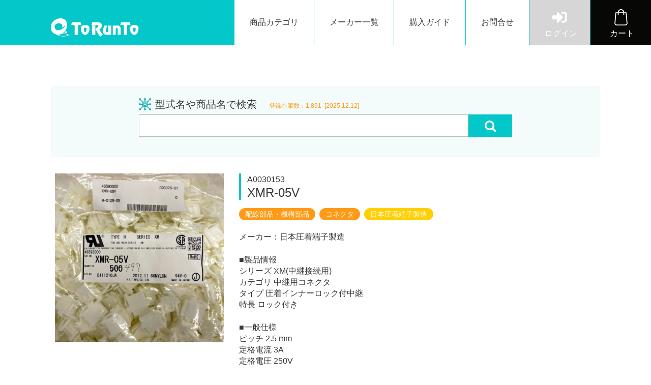

--- FILE ---
content_type: text/html; charset=UTF-8
request_url: https://etrt.co.jp/item/5710
body_size: 9960
content:
<!DOCTYPE html>
<html lang="ja">

<head>
	<script async src="https://www.googletagmanager.com/gtag/js?id=UA-115618130-2">
</script>
<script>
  window.dataLayer = window.dataLayer || [];
  function gtag(){dataLayer.push(arguments);}
  gtag('js', new Date());
  
  gtag('config', 'UA-115618130-2');
  gtag('config', 'UA-55440971-2');
</script>
	<meta charset="UTF-8" />
	<meta name="viewport" content="width=device-width, user-scalable=no">
	<meta name="format-detection" content="telephone=no"/>

	<title>XMR-05V | トラント.net</title>
<meta name='robots' content='max-image-preview:large' />
	<style>img:is([sizes="auto" i], [sizes^="auto," i]) { contain-intrinsic-size: 3000px 1500px }</style>
	<script type="text/javascript">
/* <![CDATA[ */
window._wpemojiSettings = {"baseUrl":"https:\/\/s.w.org\/images\/core\/emoji\/16.0.1\/72x72\/","ext":".png","svgUrl":"https:\/\/s.w.org\/images\/core\/emoji\/16.0.1\/svg\/","svgExt":".svg","source":{"concatemoji":"https:\/\/etrt.co.jp\/wp\/wp-includes\/js\/wp-emoji-release.min.js?ver=6.8.3"}};
/*! This file is auto-generated */
!function(s,n){var o,i,e;function c(e){try{var t={supportTests:e,timestamp:(new Date).valueOf()};sessionStorage.setItem(o,JSON.stringify(t))}catch(e){}}function p(e,t,n){e.clearRect(0,0,e.canvas.width,e.canvas.height),e.fillText(t,0,0);var t=new Uint32Array(e.getImageData(0,0,e.canvas.width,e.canvas.height).data),a=(e.clearRect(0,0,e.canvas.width,e.canvas.height),e.fillText(n,0,0),new Uint32Array(e.getImageData(0,0,e.canvas.width,e.canvas.height).data));return t.every(function(e,t){return e===a[t]})}function u(e,t){e.clearRect(0,0,e.canvas.width,e.canvas.height),e.fillText(t,0,0);for(var n=e.getImageData(16,16,1,1),a=0;a<n.data.length;a++)if(0!==n.data[a])return!1;return!0}function f(e,t,n,a){switch(t){case"flag":return n(e,"\ud83c\udff3\ufe0f\u200d\u26a7\ufe0f","\ud83c\udff3\ufe0f\u200b\u26a7\ufe0f")?!1:!n(e,"\ud83c\udde8\ud83c\uddf6","\ud83c\udde8\u200b\ud83c\uddf6")&&!n(e,"\ud83c\udff4\udb40\udc67\udb40\udc62\udb40\udc65\udb40\udc6e\udb40\udc67\udb40\udc7f","\ud83c\udff4\u200b\udb40\udc67\u200b\udb40\udc62\u200b\udb40\udc65\u200b\udb40\udc6e\u200b\udb40\udc67\u200b\udb40\udc7f");case"emoji":return!a(e,"\ud83e\udedf")}return!1}function g(e,t,n,a){var r="undefined"!=typeof WorkerGlobalScope&&self instanceof WorkerGlobalScope?new OffscreenCanvas(300,150):s.createElement("canvas"),o=r.getContext("2d",{willReadFrequently:!0}),i=(o.textBaseline="top",o.font="600 32px Arial",{});return e.forEach(function(e){i[e]=t(o,e,n,a)}),i}function t(e){var t=s.createElement("script");t.src=e,t.defer=!0,s.head.appendChild(t)}"undefined"!=typeof Promise&&(o="wpEmojiSettingsSupports",i=["flag","emoji"],n.supports={everything:!0,everythingExceptFlag:!0},e=new Promise(function(e){s.addEventListener("DOMContentLoaded",e,{once:!0})}),new Promise(function(t){var n=function(){try{var e=JSON.parse(sessionStorage.getItem(o));if("object"==typeof e&&"number"==typeof e.timestamp&&(new Date).valueOf()<e.timestamp+604800&&"object"==typeof e.supportTests)return e.supportTests}catch(e){}return null}();if(!n){if("undefined"!=typeof Worker&&"undefined"!=typeof OffscreenCanvas&&"undefined"!=typeof URL&&URL.createObjectURL&&"undefined"!=typeof Blob)try{var e="postMessage("+g.toString()+"("+[JSON.stringify(i),f.toString(),p.toString(),u.toString()].join(",")+"));",a=new Blob([e],{type:"text/javascript"}),r=new Worker(URL.createObjectURL(a),{name:"wpTestEmojiSupports"});return void(r.onmessage=function(e){c(n=e.data),r.terminate(),t(n)})}catch(e){}c(n=g(i,f,p,u))}t(n)}).then(function(e){for(var t in e)n.supports[t]=e[t],n.supports.everything=n.supports.everything&&n.supports[t],"flag"!==t&&(n.supports.everythingExceptFlag=n.supports.everythingExceptFlag&&n.supports[t]);n.supports.everythingExceptFlag=n.supports.everythingExceptFlag&&!n.supports.flag,n.DOMReady=!1,n.readyCallback=function(){n.DOMReady=!0}}).then(function(){return e}).then(function(){var e;n.supports.everything||(n.readyCallback(),(e=n.source||{}).concatemoji?t(e.concatemoji):e.wpemoji&&e.twemoji&&(t(e.twemoji),t(e.wpemoji)))}))}((window,document),window._wpemojiSettings);
/* ]]> */
</script>
<style id='wp-emoji-styles-inline-css' type='text/css'>

	img.wp-smiley, img.emoji {
		display: inline !important;
		border: none !important;
		box-shadow: none !important;
		height: 1em !important;
		width: 1em !important;
		margin: 0 0.07em !important;
		vertical-align: -0.1em !important;
		background: none !important;
		padding: 0 !important;
	}
</style>
<link rel='stylesheet' id='wp-block-library-css' href='https://etrt.co.jp/wp/wp-includes/css/dist/block-library/style.min.css?ver=6.8.3' type='text/css' media='all' />
<style id='classic-theme-styles-inline-css' type='text/css'>
/*! This file is auto-generated */
.wp-block-button__link{color:#fff;background-color:#32373c;border-radius:9999px;box-shadow:none;text-decoration:none;padding:calc(.667em + 2px) calc(1.333em + 2px);font-size:1.125em}.wp-block-file__button{background:#32373c;color:#fff;text-decoration:none}
</style>
<style id='global-styles-inline-css' type='text/css'>
:root{--wp--preset--aspect-ratio--square: 1;--wp--preset--aspect-ratio--4-3: 4/3;--wp--preset--aspect-ratio--3-4: 3/4;--wp--preset--aspect-ratio--3-2: 3/2;--wp--preset--aspect-ratio--2-3: 2/3;--wp--preset--aspect-ratio--16-9: 16/9;--wp--preset--aspect-ratio--9-16: 9/16;--wp--preset--color--black: #000000;--wp--preset--color--cyan-bluish-gray: #abb8c3;--wp--preset--color--white: #ffffff;--wp--preset--color--pale-pink: #f78da7;--wp--preset--color--vivid-red: #cf2e2e;--wp--preset--color--luminous-vivid-orange: #ff6900;--wp--preset--color--luminous-vivid-amber: #fcb900;--wp--preset--color--light-green-cyan: #7bdcb5;--wp--preset--color--vivid-green-cyan: #00d084;--wp--preset--color--pale-cyan-blue: #8ed1fc;--wp--preset--color--vivid-cyan-blue: #0693e3;--wp--preset--color--vivid-purple: #9b51e0;--wp--preset--gradient--vivid-cyan-blue-to-vivid-purple: linear-gradient(135deg,rgba(6,147,227,1) 0%,rgb(155,81,224) 100%);--wp--preset--gradient--light-green-cyan-to-vivid-green-cyan: linear-gradient(135deg,rgb(122,220,180) 0%,rgb(0,208,130) 100%);--wp--preset--gradient--luminous-vivid-amber-to-luminous-vivid-orange: linear-gradient(135deg,rgba(252,185,0,1) 0%,rgba(255,105,0,1) 100%);--wp--preset--gradient--luminous-vivid-orange-to-vivid-red: linear-gradient(135deg,rgba(255,105,0,1) 0%,rgb(207,46,46) 100%);--wp--preset--gradient--very-light-gray-to-cyan-bluish-gray: linear-gradient(135deg,rgb(238,238,238) 0%,rgb(169,184,195) 100%);--wp--preset--gradient--cool-to-warm-spectrum: linear-gradient(135deg,rgb(74,234,220) 0%,rgb(151,120,209) 20%,rgb(207,42,186) 40%,rgb(238,44,130) 60%,rgb(251,105,98) 80%,rgb(254,248,76) 100%);--wp--preset--gradient--blush-light-purple: linear-gradient(135deg,rgb(255,206,236) 0%,rgb(152,150,240) 100%);--wp--preset--gradient--blush-bordeaux: linear-gradient(135deg,rgb(254,205,165) 0%,rgb(254,45,45) 50%,rgb(107,0,62) 100%);--wp--preset--gradient--luminous-dusk: linear-gradient(135deg,rgb(255,203,112) 0%,rgb(199,81,192) 50%,rgb(65,88,208) 100%);--wp--preset--gradient--pale-ocean: linear-gradient(135deg,rgb(255,245,203) 0%,rgb(182,227,212) 50%,rgb(51,167,181) 100%);--wp--preset--gradient--electric-grass: linear-gradient(135deg,rgb(202,248,128) 0%,rgb(113,206,126) 100%);--wp--preset--gradient--midnight: linear-gradient(135deg,rgb(2,3,129) 0%,rgb(40,116,252) 100%);--wp--preset--font-size--small: 13px;--wp--preset--font-size--medium: 20px;--wp--preset--font-size--large: 36px;--wp--preset--font-size--x-large: 42px;--wp--preset--spacing--20: 0.44rem;--wp--preset--spacing--30: 0.67rem;--wp--preset--spacing--40: 1rem;--wp--preset--spacing--50: 1.5rem;--wp--preset--spacing--60: 2.25rem;--wp--preset--spacing--70: 3.38rem;--wp--preset--spacing--80: 5.06rem;--wp--preset--shadow--natural: 6px 6px 9px rgba(0, 0, 0, 0.2);--wp--preset--shadow--deep: 12px 12px 50px rgba(0, 0, 0, 0.4);--wp--preset--shadow--sharp: 6px 6px 0px rgba(0, 0, 0, 0.2);--wp--preset--shadow--outlined: 6px 6px 0px -3px rgba(255, 255, 255, 1), 6px 6px rgba(0, 0, 0, 1);--wp--preset--shadow--crisp: 6px 6px 0px rgba(0, 0, 0, 1);}:where(.is-layout-flex){gap: 0.5em;}:where(.is-layout-grid){gap: 0.5em;}body .is-layout-flex{display: flex;}.is-layout-flex{flex-wrap: wrap;align-items: center;}.is-layout-flex > :is(*, div){margin: 0;}body .is-layout-grid{display: grid;}.is-layout-grid > :is(*, div){margin: 0;}:where(.wp-block-columns.is-layout-flex){gap: 2em;}:where(.wp-block-columns.is-layout-grid){gap: 2em;}:where(.wp-block-post-template.is-layout-flex){gap: 1.25em;}:where(.wp-block-post-template.is-layout-grid){gap: 1.25em;}.has-black-color{color: var(--wp--preset--color--black) !important;}.has-cyan-bluish-gray-color{color: var(--wp--preset--color--cyan-bluish-gray) !important;}.has-white-color{color: var(--wp--preset--color--white) !important;}.has-pale-pink-color{color: var(--wp--preset--color--pale-pink) !important;}.has-vivid-red-color{color: var(--wp--preset--color--vivid-red) !important;}.has-luminous-vivid-orange-color{color: var(--wp--preset--color--luminous-vivid-orange) !important;}.has-luminous-vivid-amber-color{color: var(--wp--preset--color--luminous-vivid-amber) !important;}.has-light-green-cyan-color{color: var(--wp--preset--color--light-green-cyan) !important;}.has-vivid-green-cyan-color{color: var(--wp--preset--color--vivid-green-cyan) !important;}.has-pale-cyan-blue-color{color: var(--wp--preset--color--pale-cyan-blue) !important;}.has-vivid-cyan-blue-color{color: var(--wp--preset--color--vivid-cyan-blue) !important;}.has-vivid-purple-color{color: var(--wp--preset--color--vivid-purple) !important;}.has-black-background-color{background-color: var(--wp--preset--color--black) !important;}.has-cyan-bluish-gray-background-color{background-color: var(--wp--preset--color--cyan-bluish-gray) !important;}.has-white-background-color{background-color: var(--wp--preset--color--white) !important;}.has-pale-pink-background-color{background-color: var(--wp--preset--color--pale-pink) !important;}.has-vivid-red-background-color{background-color: var(--wp--preset--color--vivid-red) !important;}.has-luminous-vivid-orange-background-color{background-color: var(--wp--preset--color--luminous-vivid-orange) !important;}.has-luminous-vivid-amber-background-color{background-color: var(--wp--preset--color--luminous-vivid-amber) !important;}.has-light-green-cyan-background-color{background-color: var(--wp--preset--color--light-green-cyan) !important;}.has-vivid-green-cyan-background-color{background-color: var(--wp--preset--color--vivid-green-cyan) !important;}.has-pale-cyan-blue-background-color{background-color: var(--wp--preset--color--pale-cyan-blue) !important;}.has-vivid-cyan-blue-background-color{background-color: var(--wp--preset--color--vivid-cyan-blue) !important;}.has-vivid-purple-background-color{background-color: var(--wp--preset--color--vivid-purple) !important;}.has-black-border-color{border-color: var(--wp--preset--color--black) !important;}.has-cyan-bluish-gray-border-color{border-color: var(--wp--preset--color--cyan-bluish-gray) !important;}.has-white-border-color{border-color: var(--wp--preset--color--white) !important;}.has-pale-pink-border-color{border-color: var(--wp--preset--color--pale-pink) !important;}.has-vivid-red-border-color{border-color: var(--wp--preset--color--vivid-red) !important;}.has-luminous-vivid-orange-border-color{border-color: var(--wp--preset--color--luminous-vivid-orange) !important;}.has-luminous-vivid-amber-border-color{border-color: var(--wp--preset--color--luminous-vivid-amber) !important;}.has-light-green-cyan-border-color{border-color: var(--wp--preset--color--light-green-cyan) !important;}.has-vivid-green-cyan-border-color{border-color: var(--wp--preset--color--vivid-green-cyan) !important;}.has-pale-cyan-blue-border-color{border-color: var(--wp--preset--color--pale-cyan-blue) !important;}.has-vivid-cyan-blue-border-color{border-color: var(--wp--preset--color--vivid-cyan-blue) !important;}.has-vivid-purple-border-color{border-color: var(--wp--preset--color--vivid-purple) !important;}.has-vivid-cyan-blue-to-vivid-purple-gradient-background{background: var(--wp--preset--gradient--vivid-cyan-blue-to-vivid-purple) !important;}.has-light-green-cyan-to-vivid-green-cyan-gradient-background{background: var(--wp--preset--gradient--light-green-cyan-to-vivid-green-cyan) !important;}.has-luminous-vivid-amber-to-luminous-vivid-orange-gradient-background{background: var(--wp--preset--gradient--luminous-vivid-amber-to-luminous-vivid-orange) !important;}.has-luminous-vivid-orange-to-vivid-red-gradient-background{background: var(--wp--preset--gradient--luminous-vivid-orange-to-vivid-red) !important;}.has-very-light-gray-to-cyan-bluish-gray-gradient-background{background: var(--wp--preset--gradient--very-light-gray-to-cyan-bluish-gray) !important;}.has-cool-to-warm-spectrum-gradient-background{background: var(--wp--preset--gradient--cool-to-warm-spectrum) !important;}.has-blush-light-purple-gradient-background{background: var(--wp--preset--gradient--blush-light-purple) !important;}.has-blush-bordeaux-gradient-background{background: var(--wp--preset--gradient--blush-bordeaux) !important;}.has-luminous-dusk-gradient-background{background: var(--wp--preset--gradient--luminous-dusk) !important;}.has-pale-ocean-gradient-background{background: var(--wp--preset--gradient--pale-ocean) !important;}.has-electric-grass-gradient-background{background: var(--wp--preset--gradient--electric-grass) !important;}.has-midnight-gradient-background{background: var(--wp--preset--gradient--midnight) !important;}.has-small-font-size{font-size: var(--wp--preset--font-size--small) !important;}.has-medium-font-size{font-size: var(--wp--preset--font-size--medium) !important;}.has-large-font-size{font-size: var(--wp--preset--font-size--large) !important;}.has-x-large-font-size{font-size: var(--wp--preset--font-size--x-large) !important;}
:where(.wp-block-post-template.is-layout-flex){gap: 1.25em;}:where(.wp-block-post-template.is-layout-grid){gap: 1.25em;}
:where(.wp-block-columns.is-layout-flex){gap: 2em;}:where(.wp-block-columns.is-layout-grid){gap: 2em;}
:root :where(.wp-block-pullquote){font-size: 1.5em;line-height: 1.6;}
</style>
<link rel='stylesheet' id='wc-basic-style-css' href='https://etrt.co.jp/wp/wp-content/themes/welcart_basic/style.css?ver=1.0' type='text/css' media='all' />
<link rel='stylesheet' id='font-awesome-css' href='https://etrt.co.jp/wp/wp-content/themes/welcart_basic/css/assets/font-awesome.css?ver=1.0' type='text/css' media='all' />
<link rel='stylesheet' id='bootstrap-css' href='https://etrt.co.jp/wp/wp-content/themes/welcart_basic/css/assets/bootstrap4.css?ver=1.0' type='text/css' media='all' />
<link rel='stylesheet' id='underscores-css' href='https://etrt.co.jp/wp/wp-content/themes/welcart_basic/css/assets/underscores.css?ver=1.0' type='text/css' media='all' />
<link rel='stylesheet' id='slick-css' href='https://etrt.co.jp/wp/wp-content/themes/welcart_basic/js/slick/slick.css?ver=1.0' type='text/css' media='all' />
<link rel='stylesheet' id='slick-theme-css' href='https://etrt.co.jp/wp/wp-content/themes/welcart_basic/js/slick/slick-theme.css?ver=1.0' type='text/css' media='all' />
<link rel='stylesheet' id='lightbox-theme-css' href='https://etrt.co.jp/wp/wp-content/themes/welcart_basic/js/lightbox/css/lightbox.min.css?ver=1.0' type='text/css' media='all' />
<link rel='stylesheet' id='custom-style-css' href='https://etrt.co.jp/wp/wp-content/themes/welcart_basic/css/style.css?ver=1.0' type='text/css' media='all' />
<link rel='stylesheet' id='dlsellerStyleSheets-css' href='https://etrt.co.jp/wp/wp-content/plugins/wcex_dlseller/dlseller.css?ver=6.8.3' type='text/css' media='all' />
<link rel='stylesheet' id='usces_default_css-css' href='https://etrt.co.jp/wp/wp-content/plugins/usc-e-shop/css/usces_default.css?ver=2.11.26.2512161' type='text/css' media='all' />
<link rel='stylesheet' id='dashicons-css' href='https://etrt.co.jp/wp/wp-includes/css/dashicons.min.css?ver=6.8.3' type='text/css' media='all' />
<link rel='stylesheet' id='theme_cart_css-css' href='https://etrt.co.jp/wp/wp-content/themes/welcart_basic/usces_cart.css?ver=2.11.26.2512161' type='text/css' media='all' />
<script type="text/javascript" src="https://etrt.co.jp/wp/wp-includes/js/jquery/jquery.min.js?ver=3.7.1" id="jquery-core-js"></script>
<script type="text/javascript" src="https://etrt.co.jp/wp/wp-includes/js/jquery/jquery-migrate.min.js?ver=3.4.1" id="jquery-migrate-js"></script>
<script type="text/javascript" src="https://etrt.co.jp/wp/wp-content/themes/welcart_basic/js/front-customized.js?ver=1.0" id="wc-basic-js-js"></script>
<link rel="https://api.w.org/" href="https://etrt.co.jp/wp-json/" /><link rel="alternate" title="JSON" type="application/json" href="https://etrt.co.jp/wp-json/wp/v2/posts/5710" /><link rel="EditURI" type="application/rsd+xml" title="RSD" href="https://etrt.co.jp/wp/xmlrpc.php?rsd" />
<meta name="generator" content="WordPress 6.8.3" />
<link rel="canonical" href="https://etrt.co.jp/item/5710" />
<link rel='shortlink' href='https://etrt.co.jp/?p=5710' />
<link rel="alternate" title="oEmbed (JSON)" type="application/json+oembed" href="https://etrt.co.jp/wp-json/oembed/1.0/embed?url=https%3A%2F%2Fetrt.co.jp%2Fitem%2F5710" />
<link rel="alternate" title="oEmbed (XML)" type="text/xml+oembed" href="https://etrt.co.jp/wp-json/oembed/1.0/embed?url=https%3A%2F%2Fetrt.co.jp%2Fitem%2F5710&#038;format=xml" />

<meta property="og:title" content="XMR-05V">
<meta property="og:type" content="product">
<meta property="og:description" content="XMR-05V">
<meta property="og:url" content="https://etrt.co.jp/item/5710">
<meta property="og:image" content="https://etrt.co.jp/wp/wp-content/uploads/2021/08/A0030153-150x150.jpg">
<meta property="og:site_name" content="トラント.net"><link rel="apple-touch-icon" sizes="76x76" href="/wp/wp-content/uploads/fbrfg/apple-touch-icon.png">
<link rel="icon" type="image/png" sizes="32x32" href="/wp/wp-content/uploads/fbrfg/favicon-32x32.png">
<link rel="icon" type="image/png" sizes="16x16" href="/wp/wp-content/uploads/fbrfg/favicon-16x16.png">
<link rel="manifest" href="/wp/wp-content/uploads/fbrfg/site.webmanifest">
<link rel="mask-icon" href="/wp/wp-content/uploads/fbrfg/safari-pinned-tab.svg" color="#0c7936">
<link rel="shortcut icon" href="/wp/wp-content/uploads/fbrfg/favicon.ico">
<meta name="apple-mobile-web-app-title" content="トラント">
<meta name="application-name" content="トラント">
<meta name="msapplication-TileColor" content="#ffffff">
<meta name="msapplication-config" content="/wp/wp-content/uploads/fbrfg/browserconfig.xml">
<meta name="theme-color" content="#ffffff"><!-- Facebook Pixel Code -->
<script>
!function(f,b,e,v,n,t,s)
{if(f.fbq)return;n=f.fbq=function(){n.callMethod?
n.callMethod.apply(n,arguments):n.queue.push(arguments)};
if(!f._fbq)f._fbq=n;n.push=n;n.loaded=!0;n.version='2.0';
n.queue=[];t=b.createElement(e);t.async=!0;
t.src=v;s=b.getElementsByTagName(e)[0];
s.parentNode.insertBefore(t,s)}(window, document,'script',
'https://connect.facebook.net/en_US/fbevents.js');
fbq('init', '1872285109562153');
fbq('track', 'PageView');
</script>
<noscript><img height="1" width="1" style="display:none"
src="https://www.facebook.com/tr?id=1872285109562153&ev=PageView&noscript=1"
/></noscript>
<!-- End Facebook Pixel Code -->
</head>

<body class="wp-singular post-template-default single single-post postid-5710 single-format-standard wp-theme-welcart_basic">

	
		
	<header id="masthead" class="site-header" role="banner">


		<div class="head-wrapper">
			<div class="container">
				<div class="logo">
					<h1><a href="https://etrt.co.jp/">
						<img src="https://etrt.co.jp/wp/wp-content/themes/welcart_basic/images/common/logo.svg" alt="株式会社トラント">
					</a></h1>

					<div class="sns-icons">
						<div class="logos twitter"><a href="https://twitter.com/TORUNTO_japan" target="_blank" rel="noopener noreferrer"><i class="fa fa-twitter" aria-hidden="true"></i></a></div>
						<div class="logos facebook"><a href="https://www.facebook.com/ToRunTo.EC/" target="_blank" rel="noopener noreferrer"><i class="fa fa-facebook" aria-hidden="true"></i></a></div>
					</div>

					<div class="nav-button">
						<div class="nav-toggle"></div>
					</div>
				</div>
			</div>

			<ul class="nav-list">
				<li><a href="https://etrt.co.jp/category-list">商品カテゴリ</a></li>
				<li><a href="https://etrt.co.jp/maker-list">メーカー一覧</a></li>
				<li><a href="https://etrt.co.jp/guide">購入ガイド</a></li>
				<li><a href="https://etrt.co.jp/contact">お問合せ</a></li>
								<li class="shop-btn menu-login"><a href="https://etrt.co.jp/usces-member?usces_page=login">&nbsp;<span>ログイン</span></a></li>
								<li class="shop-btn menu-cart"><a href="https://etrt.co.jp/usces-cart">&nbsp;<span>カート</span></a></li>
			</ul>
		</div>
		
	 

	</header><!-- #masthead -->
	
	<div class="contents-wrapper ">

		
		<div class="breadcrumbs" typeof="BreadcrumbList" vocab="https://schema.org/">
			<div class="container">
							</div>
		</div>

			
		<div class="product-search">
			<div class="container">
				<div class="product-search_inner">

    
    <h2>型式名や商品名で検索<span>登録在庫数：1,891&nbsp;&nbsp;[2025.12.12]</span></h2>

    <div class="search-form">
        <form role="search" method="get" action="https://etrt.co.jp/">
            <div class="search-area">
                <input type="text" value="" name="s" id="head-s-text" class="search-text">
                <button class="submit-button"></button>
            </div>
        </form>
    </div>

</div>

			</div>
		</div>



<article class="post-5710 post type-post status-publish format-standard category-item category-item_category category-cat_wiring-mechanism-element category-cat_connector category-item_maker category-maker_jst" id="post-5710">

	<div class="product-information">

						
		<div class="product-main">
		
			<div class="container">
				<div class="row justify-content-center">

					<div class="col-12 col-lg-12">
						<div class="row">
							<div class="col-12 col-md-6 col-lg-4">
									
								<div class="item-image_inner">
									<div class="item-img">
										<div class="thumbnail-slider">
											<div class="slider-item">
																								<a href="https://etrt.co.jp/wp/wp-content/uploads/2021/08/A0030153-scaled.jpg" data-lightbox="product-image" data-title="Product Image">
													<img width="600" height="600" src="https://etrt.co.jp/wp/wp-content/uploads/2021/08/A0030153-768x768.jpg" class="attachment-600x600 size-600x600" alt="A0030153" decoding="async" fetchpriority="high" srcset="https://etrt.co.jp/wp/wp-content/uploads/2021/08/A0030153-768x768.jpg 768w, https://etrt.co.jp/wp/wp-content/uploads/2021/08/A0030153-300x300.jpg 300w, https://etrt.co.jp/wp/wp-content/uploads/2021/08/A0030153-1024x1024.jpg 1024w, https://etrt.co.jp/wp/wp-content/uploads/2021/08/A0030153-150x150.jpg 150w, https://etrt.co.jp/wp/wp-content/uploads/2021/08/A0030153-1536x1536.jpg 1536w, https://etrt.co.jp/wp/wp-content/uploads/2021/08/A0030153-2048x2048.jpg 2048w" sizes="(max-width: 600px) 100vw, 600px" />												</a>
											</div>
																					</div>
									</div>

									
								</div><!-- item-image_inner -->

							</div>
							<div class="col-12 col-md-6 col-lg-8">

								<div class="product-detail">
									<div class="item-title">
										<div class="itemcode">A0030153</div>
										<h2 class="item-name">XMR-05V</h2>
									</div>
									<div class="item-maker">
										<span><a href="https://etrt.co.jp/category/item_category/cat_wiring-mechanism-element">配線部品・機構部品</a></span><span><a href="https://etrt.co.jp/category/item_category/cat_connector">コネクタ</a></span><span class="maker"><a href="https://etrt.co.jp/category/item_category/maker_jst">日本圧着端子製造</a></span>									</div>
																		<div class="item-description">
										<p>メーカー：日本圧着端子製造</p>
<p>■製品情報<br />
シリーズ XM(中継接続用)<br />
カテゴリ 中継用コネクタ<br />
タイプ 圧着インナーロック付中継<br />
特長 ロック付き</p>
<p>■一般仕様<br />
ピッチ 2.5 mm<br />
定格電流 3A<br />
定格電圧 250V</p>
<p>■製品説明<br />
信頼性に優れたリテーナが使用可能な小型コネクタです。インナーロック構造、ハウジングランスに加えパネル取付けも容易です。</p>
									</div>

																	</div><!-- .detail-box -->

							</div>

						</div>
					</div>
					<div class="col-12">

						
					</div>

				</div><!-- row -->
			</div><!-- container -->
		</div>

		<div class="item-info">

			<div class="container">

				
				<form action="https://etrt.co.jp/usces-cart" method="post">

									<div class="skuform">

												<div class="product-info">
							<p class="product-num">A0030153</p>
							<p class="product-name">XMR-05V</p>
						</div>

						<div class="product-buy">
							<div class="field">
								<div class="zaikostatus soldout">売り切れ</div>

								
								<div class="field_price">
																	¥15<em class="tax">（税別）</em>								</div>

							</div>

														<div class="itemsoldout">只今お取扱い出来ません</div>
														<div class="error_message"></div>
						</div>

					</div><!-- .skuform -->
				
					<input name="dlseller_transition" type="hidden" value="single_item" />				</form>
							</div>
		</div><!-- .item-info -->

		
		
	</div><!-- product-information -->
</article>




	</div><!-- .contents-wrapper -->

	<footer class="site-footer">
		<div class="container">
			<div class="footer-content">
				<ul class="footer-menu">
					<li><a href="https://etrt.co.jp/">TOP</a></li>
					<li><a href="https://etrt.co.jp/category-list">商品カテゴリ</a></li>
					<li><a href="https://etrt.co.jp/maker-list">メーカー一覧</a></li>
					<li><a href="https://etrt.co.jp/guide">購入ガイド</a></li>
					<li><a href="https://etrt.co.jp/contact">お問合せ</a></li>
					<li><a href="https://etrt.co.jp/tradelaw">特定商取引法に基づく表記</a></li>
					<li><a href="https://etrt.co.jp/policy">プライバシーポリシー</a></li>
				</ul>

				<div class="footer-info">
					<div class="footer-detail">
						<h1><a href="https://etrt.co.jp/"><img src="https://etrt.co.jp/wp/wp-content/themes/welcart_basic/images/common/logo.svg" alt="株式会社トラント"></a></h1>
						<p class="address">
							〒486-0923<br>
							愛知県春日井市下条町3丁目639番地7
						</p>
						<p class="tel">0568-86-8088</p>
						<p class="email"><a href="&#109;&#97;&#105;&#108;&#116;&#111;&#58;&#115;&#116;&#111;&#114;e-&#105;&#110;f&#111;&#64;e&#116;r&#116;.c&#111;.jp">s&#116;&#111;&#114;&#101;-&#105;&#110;f&#111;&#64;&#101;&#116;r&#116;&#46;c&#111;.&#106;p</a></p>

					</div>
					<div class="calendar">
						<div class="calendar_inner"><div class="my-widget_calendar">
<table cellspacing="0" class="usces_calendar">
<caption>2026年1月</caption>
<thead>
	<tr>
		<th>日</th>
		<th>月</th>
		<th>火</th>
		<th>水</th>
		<th>木</th>
		<th>金</th>
		<th>土</th>
	</tr>
</thead>
<tbody>
	<tr>
		<td>&nbsp;</td>
		<td>&nbsp;</td>
		<td>&nbsp;</td>
		<td>&nbsp;</td>
		<td class="businessday ">1</td>
		<td class="businessday ">2</td>
		<td class="businessday ">3</td>
	</tr>
	<tr>
		<td class="businessday ">4</td>
		<td class="">5</td>
		<td class="">6</td>
		<td class="">7</td>
		<td class="">8</td>
		<td class="">9</td>
		<td class="businessday ">10</td>
	</tr>
	<tr>
		<td class="businessday ">11</td>
		<td class="businessday ">12</td>
		<td class="">13</td>
		<td class="">14</td>
		<td class="">15</td>
		<td class="">16</td>
		<td class="businessday ">17</td>
	</tr>
	<tr>
		<td class="businessday businesstoday">18</td>
		<td class="">19</td>
		<td class="">20</td>
		<td class="">21</td>
		<td class="">22</td>
		<td class="">23</td>
		<td class="businessday ">24</td>
	</tr>
	<tr>
		<td class="businessday ">25</td>
		<td class="">26</td>
		<td class="">27</td>
		<td class="">28</td>
		<td class="">29</td>
		<td class="">30</td>
		<td class="businessday ">31</td>
	</tr>
</tbody>
</table>
</div>
<div class="my-widget_calendar">
<table cellspacing="0" class="usces_calendar">
<caption>2026年2月</caption>
<thead>
	<tr>
		<th>日</th>
		<th>月</th>
		<th>火</th>
		<th>水</th>
		<th>木</th>
		<th>金</th>
		<th>土</th>
	</tr>
</thead>
<tbody>
	<tr>
		<td class="businessday">1</td>
		<td>2</td>
		<td>3</td>
		<td>4</td>
		<td>5</td>
		<td>6</td>
		<td class="businessday">7</td>
	</tr>
	<tr>
		<td class="businessday">8</td>
		<td>9</td>
		<td>10</td>
		<td class="businessday">11</td>
		<td>12</td>
		<td>13</td>
		<td class="businessday">14</td>
	</tr>
	<tr>
		<td class="businessday">15</td>
		<td>16</td>
		<td>17</td>
		<td>18</td>
		<td>19</td>
		<td>20</td>
		<td class="businessday">21</td>
	</tr>
	<tr>
		<td class="businessday">22</td>
		<td class="businessday">23</td>
		<td>24</td>
		<td>25</td>
		<td>26</td>
		<td>27</td>
		<td class="businessday">28</td>
	</tr>
</tbody>
</table>
</div>
<p>(&nbsp;<span class="business_days_exp_box businessday">&nbsp;&nbsp;&nbsp;&nbsp;</span>&nbsp;発送業務休日&nbsp;)</p>
</div>
					</div>
				</div>
			</div>
		</div>
		
		<p class="copyright">Copyright &copy; 2005-2026 TORUNTO Co.,LTD All rights reserved.</p>
	
	</footer><!-- #colophon -->
	
	<script type="speculationrules">
{"prefetch":[{"source":"document","where":{"and":[{"href_matches":"\/*"},{"not":{"href_matches":["\/wp\/wp-*.php","\/wp\/wp-admin\/*","\/wp\/wp-content\/uploads\/*","\/wp\/wp-content\/*","\/wp\/wp-content\/plugins\/*","\/wp\/wp-content\/themes\/welcart_basic\/*","\/*\\?(.+)"]}},{"not":{"selector_matches":"a[rel~=\"nofollow\"]"}},{"not":{"selector_matches":".no-prefetch, .no-prefetch a"}}]},"eagerness":"conservative"}]}
</script>
	<script type='text/javascript'>
		uscesL10n = {
			
			'ajaxurl': "https://etrt.co.jp/wp/wp-admin/admin-ajax.php",
			'loaderurl': "https://etrt.co.jp/wp/wp-content/plugins/usc-e-shop/images/loading.gif",
			'post_id': "5710",
			'cart_number': "5",
			'is_cart_row': false,
			'opt_esse': new Array(  ),
			'opt_means': new Array(  ),
			'mes_opts': new Array(  ),
			'key_opts': new Array(  ),
			'previous_url': "https://etrt.co.jp",
			'itemRestriction': "",
			'itemOrderAcceptable': "0",
			'uscespage': "",
			'uscesid': "MDlkMzUyNjY3OThmMjMxNTQ3ODY1MTQyNDlhN2MwMDM1MzFmNjI1OWFjMjMzNTRkX2FjdGluZ18wX0E%3D",
			'wc_nonce': "165e137280"
		}
	</script>
	<script type='text/javascript' src='https://etrt.co.jp/wp/wp-content/plugins/usc-e-shop/js/usces_cart.js'></script>
				<script type='text/javascript'>
	(function($) {
	uscesCart = {
		intoCart : function (post_id, sku) {
			var zaikonum = $("[id='zaikonum["+post_id+"]["+sku+"]']").val();
			var zaiko = $("[id='zaiko["+post_id+"]["+sku+"]']").val();
			if( ( uscesL10n.itemOrderAcceptable != '1' && zaiko != '0' && zaiko != '1' ) || ( uscesL10n.itemOrderAcceptable != '1' && parseInt(zaikonum) == 0 ) ){
				alert('只今在庫切れです。');
				return false;
			}

			var mes = '';
			if( $("[id='quant["+post_id+"]["+sku+"]']").length ){
				var quant = $("[id='quant["+post_id+"]["+sku+"]']").val();
				if( quant == '0' || quant == '' || !(uscesCart.isNum(quant))){
					mes += "数量を正しく入力してください。\n";
				}
				var checknum = '';
				var checkmode = '';
				if( parseInt(uscesL10n.itemRestriction) <= parseInt(zaikonum) && uscesL10n.itemRestriction != '' && uscesL10n.itemRestriction != '0' && zaikonum != '' ) {
					checknum = uscesL10n.itemRestriction;
					checkmode ='rest';
				} else if( uscesL10n.itemOrderAcceptable != '1' && parseInt(uscesL10n.itemRestriction) > parseInt(zaikonum) && uscesL10n.itemRestriction != '' && uscesL10n.itemRestriction != '0' && zaikonum != '' ) {
					checknum = zaikonum;
					checkmode ='zaiko';
				} else if( uscesL10n.itemOrderAcceptable != '1' && (uscesL10n.itemRestriction == '' || uscesL10n.itemRestriction == '0') && zaikonum != '' ) {
					checknum = zaikonum;
					checkmode ='zaiko';
				} else if( uscesL10n.itemRestriction != '' && uscesL10n.itemRestriction != '0' && ( zaikonum == '' || zaikonum == '0' || parseInt(uscesL10n.itemRestriction) > parseInt(zaikonum) ) ) {
					checknum = uscesL10n.itemRestriction;
					checkmode ='rest';
				}

				if( parseInt(quant) > parseInt(checknum) && checknum != '' ){
					if(checkmode == 'rest'){
						mes += 'この商品は一度に'+checknum+'までの数量制限があります。'+"\n";
					}else{
						mes += 'この商品の在庫は残り'+checknum+'です。'+"\n";
					}
				}
			}
			for(i=0; i<uscesL10n.key_opts.length; i++){
				if( uscesL10n.opt_esse[i] == '1' ){
					var skuob = $("[id='itemOption["+post_id+"]["+sku+"]["+uscesL10n.key_opts[i]+"]']");
					var itemOption = "itemOption["+post_id+"]["+sku+"]["+uscesL10n.key_opts[i]+"]";
					var opt_obj_radio = $(":radio[name*='"+itemOption+"']");
					var opt_obj_checkbox = $(":checkbox[name*='"+itemOption+"']:checked");

					if( uscesL10n.opt_means[i] == '3' ){

						if( !opt_obj_radio.is(':checked') ){
							mes += uscesL10n.mes_opts[i]+"\n";
						}

					}else if( uscesL10n.opt_means[i] == '4' ){

						if( !opt_obj_checkbox.length ){
							mes += uscesL10n.mes_opts[i]+"\n";
						}

					}else{

						if( skuob.length ){
							if( uscesL10n.opt_means[i] == 0 && skuob.val() == '#NONE#' ){
								mes += uscesL10n.mes_opts[i]+"\n";
							}else if( uscesL10n.opt_means[i] == 1 && ( skuob.val() == '' || skuob.val() == '#NONE#' ) ){
								mes += uscesL10n.mes_opts[i]+"\n";
							}else if( uscesL10n.opt_means[i] >= 2 && skuob.val() == '' ){
								mes += uscesL10n.mes_opts[i]+"\n";
							}
						}
					}
				}
			}

						
			if( mes != '' ){
				alert( mes );
				return false;
			}else{
				return true;
			}
		},

		isNum : function (num) {
			if (num.match(/[^0-9]/g)) {
				return false;
			}
			return true;
		}
	};
	})(jQuery);
	</script>
			<!-- Welcart version : v2.11.26.2512161 -->
<!-- Type Basic : v1.2.11 -->
<script type="text/javascript" src="https://etrt.co.jp/wp/wp-content/themes/welcart_basic/js/slick/slick.min.js?ver=1.0" id="slick-js-js"></script>
<script type="text/javascript" src="https://etrt.co.jp/wp/wp-content/themes/welcart_basic/js/lightbox/js/lightbox.min.js?ver=1.0" id="lightbox-js-js"></script>
<script type="text/javascript" src="https://etrt.co.jp/wp/wp-content/themes/welcart_basic/js/jquery.matchHeight-min.js?ver=1.0" id="mh-js-js"></script>
<script type="text/javascript" src="https://etrt.co.jp/wp/wp-content/themes/welcart_basic/js/my_scripts.js?ver=1.0" id="my-js-js"></script>
	</body>
</html>



--- FILE ---
content_type: text/css
request_url: https://etrt.co.jp/wp/wp-content/themes/welcart_basic/style.css?ver=1.0
body_size: 8820
content:
/*
Theme Name:		Welcart Basic
Theme URI:		http://www.welcart.com/
Author:			Collne Inc.
Author URI:		http://www.collne.com/
Description:	Welcart Basic is the Welcart dedicated theme.
Version:		1.2.11
License:		GNU General Public License v2 or later
License URI:	http://www.gnu.org/licenses/gpl-2.0.html
Tags:			responsive-layout, white, two-columns, right-sidebar
*/


/* =Reset
-------------------------------------------------------------- */

html, body, div, span, applet, object, iframe, h1, h2, h3, h4, h5, h6, p, blockquote, pre, a, abbr, acronym, address, big, cite, code, del, dfn, em, img, ins, kbd, q, s, samp, small, strike, strong, sub, sup, tt, var, b, u, i, center, dl, dt, dd, ol, ul, li, fieldset, form, label, legend, table, caption, tbody, tfoot, thead, tr, th, td, article, aside, canvas, details, embed, figure, figcaption, footer, header, hgroup, menu, nav, output, ruby, section, summary, time, mark, audio, video {
	margin: 0;
	padding: 0;
	border: 0;
	font-size: 100%;
	vertical-align: baseline;
}
body {
	line-height: 1;
}
ol,
ul {
	list-style: none;
}
blockquote,
q {
	quotes: none;
}
blockquote:before,
blockquote:after,
q:before,
q:after {
	content: '';
	content: none;
}
table {
	border-collapse: collapse;
	border-spacing: 0;
}
caption,
th,
td {
	text-align: left;
}
h1,
h2,
h3,
h4,
h5,
h6 {
	clear: both;
}
html {
	overflow-y: scroll;
	font-size: 100%;
	-webkit-text-size-adjust: 100%;
	-ms-text-size-adjust: 100%;
}
a:focus {
	outline: thin dotted;
}
article,
aside,
details,
figcaption,
figure,
footer,
header,
hgroup,
nav,
section {
	display: block;
}
audio,
canvas,
video {
	display: inline-block;
}
audio:not([controls]) {
	display: none;
}
del {
	color: #333;
}
ins {
	background: #fff9c0;
	text-decoration: none;
}
hr {
	background-color: #ccc;
	border: 0;
	height: 1px;
	margin: 24px;
	margin-bottom: 1.714285714rem;
}
sub,
sup {
	font-size: 75%;
	line-height: 0;
	position: relative;
	vertical-align: baseline;
}
sup {
	top: -.5em;
}
sub {
	bottom: -.25em;
}
small {
	font-size: smaller;
}
img {
	border: 0;
	-ms-interpolation-mode: bicubic;
}

/* Clearing floats */
.clear:after,
.wrapper:after,
.format-status .entry-header:after {
	clear: both;
}
.clear:before,
.clear:after,
.wrapper:before,
.wrapper:after,
.format-status .entry-header:before,
.format-status .entry-header:after {
	display: table;
	content: "";
}

/* -- clearfix -- */
.cf:before,
.cf:after {
	display: table;
	content: " ";
}
.cf:after {
	clear: both;
}
.cf {
	*zoom: 1;
}


/* =Base
-------------------------------------------------------------- */
* {
	-moz-box-sizing: border-box;
	-webkit-box-sizing: border-box;
	-o-box-sizing: border-box;
	-ms-box-sizing: border-box;
	box-sizing: border-box;
}
body {
	color: #262626;
	font-family: Helvetica, Arial, sans-serif;
	font-size: .875em;
	margin: 0;
	padding: 0;
	line-height: 150%;
	background-color: #fff;
	word-wrap: break-word;
}
img {
	margin: 0;
	padding: 0;
	vertical-align: bottom;
	-webkit-transition: .3s ease all;
	-moz-transition: .3s ease all;
	-o-transition: .3s ease all;
	transition: .3s ease all;
}
a {
	color: #808080;
	text-decoration: none;
}
a:hover {
	color: #262626;
	text-decoration: underline;
}

/* -- ul,li -- */
ul, li {
	margin: 0;
	padding: 0;
	list-style: none;
}

/* -- p -- */
p {
	margin: 0;
	padding: 0;
}

/* -- em -- */
em {
	color: #999;
	font-size: .8em;
	font-weight: normal;
	font-style: normal;
}

/* -- text -- */
.textleft,
div.textleft {
	text-align: left;
}
.textright,
div.textright {
	text-align: right;
}
.textcenter,
div.textcenter {
	text-align: center;
}

/* -- float -- */
.alignleft,
div.alignleft {
	margin: 0;
	padding: 0 10px 10px 0;
	float: left;
}
.alignright,
div.alignright {
	margin: 0;
	padding: 10px 0 0 10px;
	float: right;
}
.aligncenter,
div.aligncenter {
	display: block;
	margin-left: auto;
	margin-right: auto;
}
.error_message {
	color: #ff0000;
	font-size: 13px;
	font-weight: bold;
	line-height: 20px;
	margin-bottom: .384615em;
}
.wp-caption {
	margin: 10px 0;
	padding-top: 4px;
	background-color: #f3f3f3;
	border: 1px solid #ddd;
	text-align: center;
    -webkit-border-radius: 3px;
    -moz-border-radius: 3px;  
	border-radius: 3px;  
}
.wp-caption img {
	margin: 0;
	padding: 0;
	border: 0 none;
}
.wp-caption p {
	font-size: 11px;
	margin: 0;
	padding: 0 4px 5px;
	line-height: 17px;
}

/* -- input,select,textarea -- */
input,select,textarea {
	font-size: 1em;
	-webkit-appearance: none;
	-moz-appearance: none;
	appearance: none;
	-webkit-border-radius: 0;  
	-moz-border-radius: 0;
	border-radius: 0;  
}
select {
	max-width: 100%;
	padding: .5714285em 2.14286em .5714285em .5714285em;
	background: url(images/select-arrow.gif) center right 10px no-repeat;
	border: 1px solid #bbb;	
}
textarea {
	width: 100%;
	height: 100px;
	border: 1px solid #bbb;
}
input[type="text"],
input[type="password"],
input[type="email"],
input[type="tel"],
input[type="search"],
input[type="url"] {
	padding: .5714285em;
	border: 1px solid #bbb;
}
input[type="button"],
input[type="submit"],
input[type="reset"] {
	padding: .714288em 1.42857em;
	background-color: #efefef;
	border: none;
	-webkit-transition: .3s ease all;
	-moz-transition: .3s ease all;
	-o-transition: .3s ease all;
	transition: .3s ease all;
	-webkit-border-radius: 3px;  
	-moz-border-radius: 3px;  
	border-radius: 3px;  
}
input[type="button"]:hover,
input[type="submit"]:hover,
input[type="reset"]:hover {
	background-color: #ddd;
	cursor: pointer;
}
input[type="checkbox"] {
	border: 1px solid #ccc;
	-webkit-appearance: checkbox;
	-moz-appearance: checkbox;
	appearance: checkbox;
}
input[type="radio"] {
	border: 1px solid #bbb;
	-webkit-appearance: radio;
	-moz-appearance: radio;
	appearance: radio;	
}
input[type="file"] {
	border: none;
}

/* -- Campaign-Tag -- */
.campaign_message {
	font-size: 12px;
	font-weight: bold;
	color: #d3222a;
	margin-top: 5px;
	background-color: #efefef;
	text-align: center;
}
/* - item-single.php - */
#itempage .campaign_message {
	font-size: 14px;
	margin: 0 0 15px;
	background: none;
	letter-spacing: .5px;
}

/* =header
-------------------------------------------------------------- */

header {
	position: relative;
	width: 100%;
	margin-bottom: 1.4286em;
	border-bottom: 3px solid #efefef;
}

/* -- .headblock -- */
header .headblock {
}
/* -- .site-description -- */
.site-description {
	min-height: 40px;
	color: #fff;
	font-size: .85714em;
	font-weight: bold;
	padding: .8333em 6.6667em .8333em .8333em;
	background: #131313;
	overflow: hidden;
}

/* -- .snav -- */
.snav {
	width: auto;
	float: right;
	padding-top: 1.07143em ;
	margin-right: .714286em;
}
.snav i {
	font-size: 1.57143em;
	padding: .454545em;
}
.incart-btn span {
	display: none;
}
.snav ul li i {
	color: #131313;
}
.incart-btn a {
	position: relative;
}
.incart-btn .total-quant {
	display: inline-block;
	font-weight: bold;
	position: absolute;
	top: 0;
	left: 0;
	width: auto;
	min-width: 20px;
	max-width: 30px;
	height: 20px;
	color: #fff;
	background-color: #fba60d;
    -webkit-border-radius: 50%;
    -moz-border-radius: 50%;	
	border-radius: 50%;
	text-align: center;
	vertical-align: text-bottom;
}
.snav .membership {
	float: left;
}
.snav .membership a {
	display: block;
}
.snav .membership ul {
	display: none;
	position: absolute;
	width: 100%;	
	left: 0;
	padding: 1.4286em .714286em .714286em;
	background-color: #fff;
	border-bottom: 1px solid #ccc;
	z-index: 2;
}
.snav .membership.On ul {
	display: block;
}
.snav .membership li {
	float: none;
	background: none;
	border-bottom: 1px solid #e0e0e0;	
	margin: 0 0 1.07143em .714286em;
	padding-bottom: .357143em;
}
.snav .membership li:first-child {
	margin-left: 0;
}
.snav .membership li:last-child {
	margin-bottom: 0;
	border: none;
}

/* -- .incart-btn -- */
.incart-btn {
	float: left;
}
.incart-btn a {
	display: block;
	color: #262626;
}

/* -- .search-box -- */
.search-box {
	float: left;
}
.snav .search-box i {
	font-size: 1.42857em;
	padding: .5em;
}
.search-box form {
	display: none;
}
.search-box.On form {
	display: block;
	position: absolute;
	left: 0;
	width: 100%;
	padding: 1.4286em .714286em .714286em;
	background-color: #fff;
}
.search-box div.s-box {
	display: block;  
	position: relative;
	width: 100%;
	border: 1px solid #ccc;
	float: right;
	text-align: center;
}
.search-box input[type="text"] {
	width: 100%;
	border: none;
}
.search-box .searchsubmit {
	color: #aaa;
	font-size: 1.14286em;
	font-family: FontAwesome ;
	position: absolute;
	right: 0;
	top: 0;
	padding: .3124995em;
	background: none;
    -webkit-border-radius: 0;
    -moz-border-radius: 0;
	border-radius: 0;
}
.search-box .searchsubmit:hover {
	background: none;
}

/* -- .site-title -- */
h1.site-title,
div.site-title {
	clear: none;
	font-size: 1.785712em;
	font-weight: bold;
	padding: 1em .6em 1em .4em;
	float: left;
	line-height: 1em;
	text-align: center;
}
h1.site-title a,
div.site-title a {
	color: #000;
}
h1.site-title img,
div.site-title img {
	width: 100%;
	height: auto;
}

/* -- #site-navigation -- */
header div.nav-menu-open,
header div.header-nav-container {
	display: none;	
}
#site-navigation {
	clear: both;
	padding: 0 1.07143em;
}
#site-navigation li a {
	display: block;
	margin-bottom: 1.07143em;
	padding-bottom: .357143em;
	border-bottom: 1px solid #e0e0e0;
}
#site-navigation li li {
	margin-left: 1em;
}

/*　Toggle Menu　*/
#site-navigation label,
#site-navigation input[type="checkbox"].on-off {
	display: none;
}
#site-navigation label {
	display: block;
	position: absolute;
	top: 0;
	right: 0;
	width: auto;
	padding: 0;
	text-align: right;
}
#site-navigation label span {
	display: block;
	padding: .714286em;
}
#site-navigation label span:before {
	content: "\f03a";
	display: block;
	color: #fff;
	font-family: FontAwesome;
	font-size: 1.5714em;
	vertical-align: text-bottom;		
}
header #site-navigation input#panel.on-off + div.nav-menu-open,
header #site-navigation input#panel.on-off + div.header-nav-container {
	display: block;
	height: 0;
	overflow: hidden;
}
header #site-navigation input#panel.on-off:checked + div.nav-menu-open,
header #site-navigation input#panel.on-off:checked + div.header-nav-container {
	position: absolute;
	left: 0;
	width: 100%;
	height: auto;
	background-color: #fff;
	z-index: 1;
}
#site-navigation ul {
	padding: 1.4286em .714286em .714286em;
}
#site-navigation ul ul {
	padding: 0;
}


/* =secondary
-------------------------------------------------------------- */
#secondary {
	padding: 2.14289em 0;
	border-top: 5px solid #eee;
}
#secondary h3 {
	margin-bottom: 1.07143em;
	padding-bottom: .357143em;	
	border-bottom: 3px solid #eee;
}
#secondary .widget_title>img {
	width: 20px;
	height: 20px;
	margin-right: .714286em;
	vertical-align: top;
}

#secondary section {
	margin-bottom: 2.14286em;
	padding: 0 .714286em;
}
#secondary .columnleft section:last-child,
#secondary .columncenter section:last-child {
	margin-bottom: 2.14286em;	
}
#secondary section:last-child {
	margin-bottom: 0;
}

/*---- widget_welcart_bestseller ----*/
.widget_welcart_bestseller ul {
	padding: 0 .714286em;
}
.widget_welcart_bestseller li {
	margin-bottom: .714286em;
	padding-bottom: .714286em;
	border-bottom: 1px solid #e0e0e0;
	overflow: hidden;
}
.widget_welcart_bestseller li a {
	display: inline-block;
	padding-bottom: .357143em;	
}
.widget_welcart_bestseller .itemimg {
	width: 25% !important;
	float: right;
	text-align: center;
}
.widget_welcart_bestseller .itemimg img {
	width: 100%;
	height: auto;
}
.widget_welcart_bestseller .itemname {
	width: 70%;
	text-align: left;
}
.widget_welcart_bestseller .itemprice{
	font-weight: bold;
	width: 70%;
	text-align: right;	
}
.widget_welcart_bestseller .itemsoldout {
	color: #e00;
	font-size: .85714em;
	font-weight: bold;
	width: 70%;
	text-align: right;
}

/*---- widget_welcart_featured ----*/
.widget_welcart_featured ul {
	padding: 0 .714286em !important;
}
.widget_welcart_featured .featured_list {
	margin-bottom: .714286em;
	padding-bottom: .714286em;
	border-bottom: 1px solid #e0e0e0;
	overflow: hidden;
}
.widget_welcart_featured .thumimg {
	width: 25% !important;
	float: right;
	text-align: center;
}
.widget_welcart_featured .thumimg img {
	width: 100%;
	height: auto;
}
.widget_welcart_featured .thumtitle {
	width: 70%;
	text-align: left;
}

/*---- widget_welcart_category ----*/
.widget_welcart_category ul {
	padding: 0 .714286em;
}
.widget_welcart_category li {
	padding-bottom: .714286em;
	line-height: 200%;
}
.widget_welcart_category li:last-child {
	padding-bottom: 0;
}
.widget_welcart_category li ul {
	margin-left: 1.07143em;
	padding: 0;
}
.widget_welcart_category li li {
	padding: 0;
}
.widget_welcart_category li li a {
	display: block;
	padding: 0;
}
.widget_welcart_category li li a:before {
	display: none;
}
.widget_welcart_category ul ul ul {
	display: block !important;
}

/*---- widget_welcart_calendar ----*/

.widget_welcart_calendar table {
	width: 46%;
	margin: 0 2% 2%;
	border: 1px solid #ccc;
	border-collapse: collapse;
	float: left;
}
.widget_welcart_calendar th {
	color: #fff;
	background-color: #131313;
	border: 1px solid #ccc;
	text-align: center;
}
.widget_welcart_calendar td {
	border: 1px solid #ccc;	
	text-align: center;
}
.widget_welcart_calendar .businessday {
	color: #262626;
	background-color: #fff0d1;
}

/*---- welcart_blog_calendar ----*/
.welcart_blog_calendar table {
	width: 100%;
	border: 1px solid #ccc;
	border-collapse: collapse;
}
.welcart_blog_calendar th {
	color: #fff;
	background-color: #131313;
	border: 1px solid #ccc;
	text-align: center;
}
.welcart_blog_calendar td {
	border: 1px solid #ccc;	
	text-align: center;
}

/*---- widget_welcart_search ----*/
.widget_welcart_search .searchtext {
	width: 75%;
	padding: .5714285em;
	border: 1px solid #ccc;
	border-right: none;
}
.widget_welcart_search #searchsubmit {
	color: #fff;
	width: 25%;
	padding: .5em 0;
	background-color: #ff8c00;	
	border: none;
    -webkit-border-radius: 0;
    -moz-border-radius: 0;
	border-radius: 0;
	-webkit-transition: .3s ease all;
	-moz-transition: .3s ease all;
	-o-transition: .3s ease all;
	transition: .3s ease all;
}
.widget_welcart_search #searchsubmit:hover {
	cursor: pointer;
	background-color: #ffa500;
}
.widget_welcart_search div {
	margin-top: .714286em;
	background-color: #efefef;
	text-align: center;
}
.widget_welcart_search div a {
	display: block;
	color: #262626;
	line-height: 200%;
	-webkit-transition: .3s ease all;
	-moz-transition: .3s ease all;
	-o-transition: .3s ease all;
	transition: .3s ease all;	
}
.widget_welcart_search div a:hover {
	background-color: #ddd;
	text-decoration: none;
}

/*---- widget_welcart_login ----*/
.widget_welcart_login .loginbox {
	padding: 0 .714286em;
}
.widget_welcart_login .loginbox div {
	font-weight: bold;
}
.widget_welcart_login label {
	line-height: 180%;
}
.widget_welcart_login input.loginmail,
.widget_welcart_login input.loginpass {
	width: 100%;
	margin-bottom: .357143em;
	padding: .357143em;
	border: 1px solid #ccc;	
}
.widget_welcart_login input#member_loginw,
.widget_welcart_login input#member_login {
	font-size: 14px;
	color: #fff;
	width: 60%;
	margin-bottom: .357143em;
	padding: .714286em 1.42857em;
	background-color: #ff8c00;
    -webkit-border-radius: 3px;
    -moz-border-radius: 3px;	
	border-radius: 3px;
}
.widget_welcart_login input#member_loginw:hover,
.widget_welcart_login input#member_login:hover {
	background-color: #ffa500;
}
.widget_welcart_login .loginbox a.usces_logout_a,
.widget_welcart_login .loginbox a.login_widget_mem_info_a {
	display: inline-block;
	margin: .357143em 0 0 1.071428em;
}
.widget_welcart_login .loginbox .submit {
	padding: 0;
}
.widget_welcart_login .liwpp_area {
	padding: .714286em .714286em 0;
}

/*---- usces_recent_entries + widget_welcart_page + widget_welcart_post ----*/
.usces_recent_entries ul,
.widget_welcart_page ul,
.widget_welcart_post ul {
	padding: 0 .714286em;
}
.usces_recent_entries li a,
.widget_welcart_page li a,
.widget_welcart_post li a {
	display: inline-block;
	padding-bottom: .357143em;	
}
.usces_recent_entries li,
.widget_welcart_page li,
.widget_welcart_post li {
	border-bottom: 1px solid #e0e0e0;
	margin-bottom: .714286em;
	padding-bottom: .357143em;
}
.usces_recent_entries li li,
.widget_welcart_page li li {
	border-bottom: none;
	margin-bottom: 0;
	padding-bottom: 0;
}

/*---- other widgets ----*/
.widget_archive ul,
.widget_categories ul,
.widget_meta ul,
.widget_recent_entries ul,
.widget_recent_comments ul {
	padding: 0 .714286em;	
}
.widget_archive li a,
.widget_categories li a,
.widget_meta li a,
.widget_recent_entries li a,
.widget_recent_comments li a {
	display: inline-block;
	padding-bottom: .357143em;	
}
.widget_nav_menu ul,
.widget_pages ul {
	padding: 0 .714286em;	
}
.widget_nav_menu ul li,
.widget_pages li {
	margin-bottom: .357143em;
}
.widget_nav_menu ul li a,
.widget_pages li a {
	display: inline-block;
	padding-bottom: .357143em;
}
.widget_categories label,
.widget_archive label {
	display: block;
	margin-bottom: .5em;
}

/*　calendar　*/
.widget_calendar table {
	width: 100%;
	margin: 0 2% .714286em;
	border: 1px solid #ccc;
	border-collapse: collapse;
}
.widget_calendar th {
	color: #fff;
	background-color: #131313;
	border: 1px solid #ccc;
	text-align: center;
}
.widget_calendar td {
	border: 1px solid #ccc;	
	text-align: center;
}

/*　search　*/
.widget_search div {
	position: relative;
	border: 1px solid #ccc;
}
.widget_search .search-text {
	width: 100%;
	padding: .357143em;
	border: none;
}
.widget_search .searchsubmit {
	font-family: FontAwesome;;
	color: #131313;
	padding : .357143em;
	background: none;
	position: absolute;
	right: 0;
	top: 0;
}
.widget_search .searchsubmit:hover {
	background: none;
	cursor: pointer;
}

/*---- item-list ----*/
.widget_basic_item_list .item-list {
	letter-spacing: -.5em;
}
.widget_basic_item_list article {
	display: inline-block;
	padding: .714286em;
	width: 50%;
	letter-spacing: normal;
	vertical-align: text-top;
}
.widget_basic_item_list a {
	display: block;
}
.widget_basic_item_list .itemimg {
	margin-bottom: .357143em;
	text-align: center;
}
.widget_basic_item_list .itemprice {
	font-weight: bold;
	text-align: right;
}

/* =toTop
-------------------------------------------------------------- */

#toTop {
	position: fixed;
	right: 50px;
	bottom: 30%;
}
#toTop a {
	display: block;	
}
#toTop i {
	color: #aaa;
	font-size: 3.214289em;
	-webkit-transition: .3s ease all;
	-moz-transition: .3s ease all;
	-o-transition: .3s ease all;
	transition: .3s ease all;	
}
#toTop i:hover {
	color: #131313;
}


/* =footer
-------------------------------------------------------------- */

footer {
	color: #fff;
	padding: .714286em 1.07143em;
	background-color: #131313;
}

/* -- a -- */
footer a {
	color: #fff;
}
footer a:hover {
	color: #aaa;
	text-decoration: none;
}

/* -- nav -- */
footer nav {
	padding: 1.071428em 0;
}
footer nav li {
	margin-bottom: 1.071428em;
}
footer nav li:last-child {
	margin-bottom: 0;
}
footer nav li:nth-of-type(6n) {
	clear: both;
}
	footer nav ul ul {
		margin: .5714285em 0 0 1.071428em;
	}
	footer nav li li {
		width: 100%;
		margin-bottom: 0;
		float: none;
	}
	footer nav li li:before {
		display: none;
	}
	footer nav li li {
		width: 100%;
		margin-bottom: 10px;
		padding-right: 0;
		float: none;
	}
	footer nav li li:before {
		display: none;
	}
	footer nav li li:nth-of-type(6n) {
		clear: none;
	}
	footer nav li li li:before {
		content: "\f105";
		display: inline-block;
		color: #fff;
		font-family: FontAwesome;
		font-size: 10px;
		font-weight: bold;
		margin-right: .8em;	
	}

/* -- .copyright -- */
.copyright {
	padding: 1.071428em 0;
	text-align: center;
}


/* =contetns
-------------------------------------------------------------- */

/* -- content -- */
#content {
	padding: 0 .714286em 2.142856em;	
}
#content header {
	position: inherit;
	margin: 0 0 1.42857em;
	padding: 0;	
	border: none;
}
#content .page-title,
#content .entry-title {
	font-size: 1.142857em;
	margin-bottom: 1.25em;
	line-height: 1.25em;
}


/* =front-page.php
-------------------------------------------------------------- */

/* -- main-image -- */
.main-image {
	padding: 0 .714286em 0;
}
.main-image img {
	width: 100%;
	height: auto;
}

/* -- .front-il -- */
.front-il {
	letter-spacing: -.5em;
}
.blog #content .front-il article {
	margin-bottom: 0;
	padding-bottom: 0;
	border: none;
}
.front-il article {
	display: inline-block;
	width: 46%;
	margin-right: 8%;
	padding: 1.42857em 0 0;
	letter-spacing: normal;
	vertical-align: text-top;
}
.front-il article:nth-of-type(even) {
	margin-right: 0;
}
.front-il .itemimg {
	margin-bottom: .357143em;
	text-align: center;
}
.front-il .itemimg a {
	display: block;
}
.front-il .itemimg img {
	width: 100%;
	height: auto;
}
.front-il .itemname {
	max-height: 63px;
	overflow: hidden;
}	
.front-il .itemname span {
	font-size: .9em;
}
.front-il .itemprice {
	font-weight: bold;
	height: 22px;
	text-align: right;
}
.front-il .itemsoldout {
	color: #e00;
	font-size: .85714em;
	font-weight: bold;
	height: 22px;
	text-align: right;
}
.front-il .no-date {
	margin-top: 1.42857em;
	letter-spacing: normal;
}

/* -- show-on-front -- */

/* - blog - */
.blog #content article {
	margin-bottom: 1.42857em;
	padding-bottom: 1.42857em;
	border-bottom: 1px solid #eaeaea;
}
.blog #content .entry-title {
	margin-bottom: 20px;
}
.blog #content .entry-meta {
	margin-bottom: 20px;
}
.blog #content .entry-content {
	margin-bottom: 0;
}
.blog #content .entry-content .loopimg {
	margin-bottom: 20px;
}


/* =archive.php
-------------------------------------------------------------- */

/* -- .cat-il.type-grid -- */
.cat-il.type-grid {
	margin-bottom: 1.42857em;
	letter-spacing: -.5em;
}
.cat-il.type-grid article {
	display: inline-block;
	width: 46%;
	margin-right: 8%;
	padding: 1.42857em 0 0;
	letter-spacing: normal;
	vertical-align: text-top;
}
.cat-il.type-grid article:nth-of-type(even) {
	margin-right: 0;
}
.cat-il.type-grid .itemimg {
	margin-bottom: .357143em;
	text-align: center;
}
.cat-il.type-grid .itemimg a {
	display: block;
}
.cat-il.type-grid .itemimg img {
	width: 100%;
	height: auto;
}
.cat-il.type-grid .itemname {
	height: 63px;
	overflow: hidden;
}	
.cat-il.type-grid .itemname span {
	font-size: .9em;
}
.cat-il.type-grid .itemprice {
	font-weight: bold;
	height: 22px;
	text-align: right;
}
.cat-il.type-grid .itemsoldout {
	color: #e00;
	font-size: .85714em;
	font-weight: bold;
	height: 22px;
	text-align: right;
}

/* -- .post-li -- */
.post-li article {
	margin-bottom: 1.071428em;
	padding-bottom: 1.071428em;
	border-bottom: 1px solid #e0e0e0;
	overflow: hidden;
}
.post-li .post-title {
	font-size: 1.142857em;
	margin-bottom: .625em;	
}
.post-li time {
	display: block;
	margin-bottom: .714286em;
}
.post-li .loopimg {
	width: 20%;
	float: left;
	margin-right: 5%;
}
.post-li .loopexp {
	width: 75%;
	float: left;
}
.post-li img {
	width: 100%;
	height: auto;
}

/* -- pagination -- */
.pagination_wrapper {
	position: relative;
	clear: both;
	overflow: hidden;
}
.pagination_wrapper ul {
	position: relative;
	left: 50%;
	float: left;
	list-style: none;
}
.pagination_wrapper li {
	position: relative;
	left: -50%;
	margin: .178em;
	float: left;
}
.pagination_wrapper li .current {
	display: block;
	color: #fff;
	padding: .357143em .714286em;
	background-color: #131313;
	border: 1px solid #131313;
	text-decoration: none;
}
.pagination_wrapper li .dots {
	line-height: 33px;
}
.pagination_wrapper li a {
	display: block;
	color: #262626;
	padding: .357143em .714286em;
	background-color: #eee;
	border: 1px solid #ddd;
}


/* = .entry-content,item-description
-------------------------------------------------------------- */
/* -- p -- */
.entry-content p,
.item-description p {
	margin-bottom: 1.42857em;
	line-height: 1.42857em;	
}

/* -- table -- */
.entry-content table,
.item-description table {
	width: 100%;
	margin-bottom: .714286em;
	border: 1px solid #ccc;
	border-collapse: collapse;
}
.entry-content th,
.item-description th {
	padding: .714286em;
	background-color: #ddd;
	border: 1px solid #ccc;
}
.entry-content td,
.item-description td {
	padding: .714286em;
	border: 1px solid #ccc;
}

/* -- ul + ol -- */
.entry-content ul,
.entry-content ol,
.item-description ul,
.item-description ol {
	margin: 0 0 1.42857em 1.42857em;
}
.entry-content ul li,
.item-description ul li {
	list-style: disc;
	line-height: 180%;
}
.entry-content ol li,
.item-description ol li {
	list-style: decimal;
	line-height: 180%;
}

/* -- h1,h2,h3,h4,h5 -- */
.entry-content h1,
.item-description h1 {
	font-size: 1.142857em;
	margin-bottom: 1.07143em;
}
.entry-content h2,
.item-description h2 {
	font-size: 1.142857em;
	border-bottom: 3px solid #eee;
	margin-bottom: 1.25em;
	padding-bottom: .312502em;
	line-height: 1.25em;	
}
.entry-content h3,
.item-description h3 {
	margin-bottom: 1.071428em;
	padding-left: .357143em;
	border-left: 5px solid #262626;
	line-height: 140%;
}
.entry-content h4,
.item-description h4 {
	margin-bottom: 1.071428em;
	padding: .357143em;
	background-color: #efefef;
}
.entry-content h5,
.item-description h5 {
	margin-bottom: 1.071428em;
}
.entry-content h6,
.item-description h6 {
	color: #777;
	margin-bottom: 1.071428em;
}

/* -- img -- */
.widget img,
.entry-content img,
.item-description img {
	max-width: 100%;
	height: auto;
}

/* -- iframe -- */
.entry-content iframe,
.item-description iframe {
	max-width: 100%;
}

/* -- input select textarea -- */
.entry-content input[type="file"],
.item-description input[type="file"] {
	border: none;
}
.entry-content input[type="submit"],
.item-description input[type="submit"] {
	color: #fff;
	background-color: #ff8c00;
}
.entry-content input[type="submit"]:hover,
.item-description input[type="submit"]:hover {
	background-color: #ffa500;
}

/* ———————— Gutenberg ———————— */

.entry-content ul.wp-block-gallery {
	margin-right: 0;
	margin-left: 0;
}

/* =single.php
-------------------------------------------------------------- */

.entry-content {
	margin-bottom: 1.42857em;
}
.entry-meta {
	margin-bottom: 1.42857em;	
	padding-left: 1.071428em;
	border-left: 3px solid #cccaca;
}
.entry-meta span {
	display: block;
}
.entry-meta .date:before {
	display: inline-block;
	content: "\f1fa";
	color: #262626;
	font-family: FontAwesome;
	font-size: 11px;
	margin-right: .7em;	
}
.entry-meta .cat:before {
	content: "\f0f6";
	display: inline-block;
	color: #262626;
	font-family: FontAwesome;
	font-size: 11px;
	margin-right: .7em;	
}
.entry-meta .tag:before {
	content: "\f02b";
	display: inline-block;
	color: #262626;
	font-family: FontAwesome;
	font-size: 11px;
	margin-right: .7em;	
}
.entry-meta .author:before {
	content: "\f007 ";
	display: inline-block;
	color: #262626;
	font-family: FontAwesome;
	font-size: 11px;
	margin-right: .7em;	
}


/* =inquiry.php
-------------------------------------------------------------- */

.inqbox .inquiry_table {
	width: 100%
}
.inqbox .inquiry_table tr {
	display: block;
	padding: 0 .625em 1.25em;
	margin-bottom: 1.25em;
	border-bottom: 2px solid #efefef;
}
.inqbox .inquiry_table th {
	display: block;
	width: auto;
	background: none;
	border: none;
}
.inqbox .inquiry_table td {
	display: block;
}
.inqbox .inquiry_table td input {
	width: 70%;
}
.inqbox .send {
	padding-top: .714286em;
	text-align: center;
}
.inqbox .send input {
	color: #fff;
	background-color: #ff8c00;
}
.inqbox .send input:hover {
	background-color: #ffa500;
} 


/* =comments.php
-------------------------------------------------------------- */

.comments-area{
	padding-top: .714286em;
	border-top: 1px solid #e0e0e0;
}
.comment-area h2 {
	font-size: 1em;
	margin: .714286em 0;
}
.comment-area h2:before {
	content: "\f086";
	display: inline-block;
	color: #999;
	font-family: FontAwesome;
	font-size: 12px;
	margin-right: .7em;	
}
.comment-area li {
	clear: both;
	margin-bottom: .714286em;
	padding-bottom: .714286em;
	overflow: hidden;
	border-bottom: 1px solid #ccc;
}
.comment-area li:last-child {
	margin-bottom: 0;
}
.comment-area li .comment-author {
	margin-right: 1.42857em;
	float: left;
}
.comment-area li img {
	display: block;
	margin: 0 auto .357143em;
}
.comment-area li .reply {
	clear: both;
	float: none;
	text-align: right;
}
.comment-area #respond {
	padding-top: .714286em;
}
#respond label {
	display: block;
	font-weight: bold;
}
#respond label .required {
	color: #ff3366;
	font-weight: bold;
}
#respond p {
	margin-bottom: .714286em;
}
#respond .form-submit {
	padding-bottom: 0;
}


/* =search.php
-------------------------------------------------------------- */

/* -- .search-li -- */
.search-li {
	margin-bottom: 1.42857em;
	letter-spacing: -.5em;
}
.search-li .title {
	letter-spacing: normal;
}
.search-li article {
	display: inline-block;
	width: 46%;
	margin-right: 8%;
	padding: 1.4286em 0 0;
	border: none;
	letter-spacing: normal;
	vertical-align: text-top;
}
.search-li .itemimg {
	margin-bottom: .357143em;
	text-align: center;
}
.search-li .itemimg a {
	display: block;
}
.search-li .itemimg img {
	width: 100%;
	height: auto;
}
.search-li .itemname {
	height: 63px;
	overflow: hidden;
}	
.search-li .itemname span {
	font-size: .9em;
}
.search-li .itemprice {
	font-weight: bold;
	height: 22px;
	text-align: right;
}
.search-li .itemsoldout {
	color: #e00;
	font-size: .85714em;
	font-weight: bold;
	height: 22px;
	text-align: right;
}
.search-li article:nth-of-type(even) {
	margin-right: 0;
}


/* =404.php
-------------------------------------------------------------- */

.error-404 .page-content {
	padding: 3em 0;
	text-align: center;
}
.error-404 .page-content p {
	font-weight: bold;
}
.error-404 .page-content div {
	margin-top: .714286em;
}
.error-404 input[type="submit"] {
	color: #131313;
	font-family: FontAwesome;
	font-size: 20px;
	margin-left: 0.25em;
	padding: 0.25em 0;
	background: none;
    -webkit-border-radius: 0;
    -moz-border-radius: 0;	
	border-radius: 0;
}


/**
 * 16.1 Mobile Large 620px
 */
@media screen and (min-width: 38.75em) {


	/* =Base
	-------------------------------------------------------------- */

	textarea {
		width: 60%;
	}
	
	/* -- Campaign-Tag -- */
	#itempage .campaign_message {
		text-align: left;
	}

	
	/* =secondary
	-------------------------------------------------------------- */
	
	/*　welcart_bestseller　*/
	.widget_welcart_bestseller ul {
		overflow: hidden;	
	}
	.widget_welcart_bestseller li {
		width: 46%;
		margin-right: 8%;
		padding-top:  .714286em;
		float: left;
	}
	.widget_welcart_bestseller li:nth-of-type(even) {
		margin-right: 0;
	}
	.widget_welcart_bestseller li:nth-of-type(odd) {
		clear: both;
	}
	
	/*　welcart_featured　*/
	.widget_welcart_featured ul {
		overflow: hidden;	
	}
	.widget_welcart_featured .featured_list {
		width: 46%;
		margin-right: 8%;
		padding-top:  .714286em;
		float: left;
	}
	.widget_welcart_featured .featured_list:nth-of-type(even) {
		margin-right: 0;
	}
	.widget_welcart_featured li:nth-of-type(odd) {
		clear: both;
	}
	.widget_welcart_category ul,
	.widget_welcart_search ul,
	.widget_search form,
	.widget_welcart_login ul {
		width: 60%;
	}
	.widget_welcart_category ul ul {
		width: 100%;
	}
	
	/*---- item-list ----*/
	.widget_basic_item_list article {
		width: 25%;
	}


	/* =front-page.php
	-------------------------------------------------------------- */

	/* -- .front-il -- */
	.front-il {
		margin-bottom: 2.142856em;
	}
	.front-il article {
		width: 22%;
		margin-right: 4%;
	}
	.front-il article:nth-of-type(even) {
		margin-right: 4%;
	}	
	.front-il article:nth-of-type(4n) {
		margin-right: 0;
	}
	

	/* =archive.php
	-------------------------------------------------------------- */

	/* -- .cat-il.type-grid -- */
	.cat-il.type-grid {
		margin-bottom: 1.42857em;
	}
	.cat-il.type-grid article {
		width: 22%;
		margin-right: 4%;
	}
	.cat-il.type-grid article:nth-of-type(even) {
		margin-right: 4%;
	}
	.cat-il.type-grid article:nth-of-type(4n) {
		margin-right: 0;
	}
	

	/* =contetns
	-------------------------------------------------------------- */
	
	#content .page-title,
	#content .entry-title {
		font-size: 1.285712em;
		margin-bottom: 2.222224em;
		line-height: 1.285712em;
	}
	
	
	/* =search.php
	-------------------------------------------------------------- */
	
	/* -- .search-li -- */
	.search-li article {
		width: 22%;
		margin-right: 4%;
	}
	.search-li article:nth-of-type(even) {
		margin-right: 4%;
	}
	.search-li article:nth-of-type(4n) {
		margin-right: 0;
	}
		

}


/**
 * 16.2 Tablet Small 740px
 */
@media screen and (min-width: 46.25em) {


	/* =inquiry.php
	-------------------------------------------------------------- */
	
	.inqbox .inquiry_table {
		margin-bottom: 1.071428em;
	}
	.inqbox .inquiry_table tr {
		display: table-row;
		margin-bottom: 0;
		padding: 0;
		border: none;
	}
	.inqbox .inquiry_table th {
		display: table-cell;
		width: 25%;
		padding: .357143em 1.071428em;
		background-color: #f6f6f6;
		border: 1px solid #ccc;
		vertical-align: middle;
	}
	.inqbox .inquiry_table td {
		color: #6e6e6e;
		display: table-cell;
		padding: .357143em 1.071428em;
		border: 1px solid #ccc;
	}
	.inqbox .send {
		text-align: center;
	}
	.inqbox .send input {
		color: #fff;
		background-color: #ff8c00;
	}
	.inqbox .send input:hover {
		background-color: #ffa500;
	}

	
}


/**
 * 16.3 Tablet Large 880px
 */
@media screen and (min-width: 55em) {

	/* =secondary
	-------------------------------------------------------------- */
	/*---- item-list ----*/
	.widget_basic_item_list article {
		width: 20%;
	}

	/* =front-page.php
	-------------------------------------------------------------- */

	/* -- .front-il -- */
	.front-il article {
		width: 16.8%;
		margin-right: 4%;
		padding: 2.85712em 0 0;
	}
	.front-il article:nth-of-type(4n) {
		margin-right: 4%;
	}
	.front-il article:nth-of-type(5n) {
		margin-right: 0;
	}


}


/**
 * 16.4 Desktop Small 1000px
 */
@media screen and (min-width: 62.5em) {


	/* =Base
	-------------------------------------------------------------- */

	/* -- input,select,textarea -- */
	input[type="button"], input[type="submit"],input[type="reset"] {
		padding: 1.071428em 2.142856em;
	}
	a img{
		box-shadow:#fff 0 0 0;
	}	
	a img:hover {
		opacity: .6;
	}


	/* =header
	-------------------------------------------------------------- */
	
	header {
		border-bottom: none;
	}
	header .inner {
		width: 1000px;
		margin: 0 auto;
		padding-bottom: 1.071428em;
	}

	/* -- .site-description -- */
	.site-description {
		color: #262626;
		font-weight: normal;
		width: 75%;
		height: auto;
		min-height: auto;
		padding: 1.25em 0 0;
		background: none;
		float: left;
		line-height: 130%;
	}
		
	/* -- .site-title -- */
	h1.site-title,
	div.site-title {
		font-size: 2.857142em;
		width: 65%;
		margin: 0;
		padding: 1em 0 .5em;
		float: left;
		text-align: left;
	}
	h1.site-title a,
	div.site-title a {
		font-weight: bold;
	}

	/* -- .snav -- */
	.snav {
		clear: right;
		margin-right: 0;
		padding-top: 1.071428em;
		float: none;
	}

	/* -- .search-box -- */	
	.search-box {
		position: inherit;
		padding: 0 0 10px;
		float: right;
	}
	.snav .search-box i {
		display: none;
	}
	.search-box form {
		display: block;
	}
	.search-box div.s-box {
		width: auto;
	}
	.search-box input[type="text"] {
		width: auto;
		padding: .357143em;
		background-color: #fff;
	}
	.search-box .searchsubmit {
		position: inherit;	
		color: #161616;
		padding: .357143em;
	}
	.snav .membership {
		padding: .357143em 0;
		float: right;
		overflow: hidden;
	}
	.snav .membership i {
		display: none;
	}
	.snav .membership ul {
		display: block;
		position: relative;
		margin: 0;
		padding: 0;
		border: none;
		background: none;
	}
	.snav .membership li {
		float: left;
		margin: 0;
		padding: 0;
		border: none;
		line-height: 100%;
	}
	.snav .membership li:first-child {
		color: #565656;
		font-weight: bold;
	}
	.snav .membership li:first-child,
	.snav .membership li a {
		font-size: 12px;
		border: none;
		margin: 0;
		padding: 0 .833334em;
		border-right: 1px solid #aaa;
	}
	.snav .membership li:last-child a {
		border-right: none;
	}
	
	/* -- .incart-btn -- */
	.incart-btn {
		min-width: 160px;
		margin-top: .714286em;
		float: right;
	}
	.incart-btn a {
		background-color: #ff8c00;
		padding: 6px .714286em;
		text-align: center;
		-webkit-transition: .3s ease all;
		-moz-transition: .3s ease all;
		-o-transition: .3s ease all;
		transition: .3s ease all;
	}
	.incart-btn a:hover {
		background-color: #ffa500;
	}
	.incart-btn i {
		padding: 0;
	}
	.incart-btn i:before {
		color: #fff;
		margin-right: 8px;
	}
	.incart-btn span {
		display: inline-block;
		color: #fff;
		font-size: 12px;
		font-weight: bold;
		vertical-align: middle;
		letter-spacing: 1px;
	}
	.incart-btn .total-quant {
		display: inline-block;
		position: relative;
		font-weight: bold;
		color: #fba60d;
		margin-left: 1.25em;
		background-color: #fff;
		text-align: center;
		-webkit-border-radius: 50%;
		-moz-border-radius: 50%;
		border-radius: 50%;
		vertical-align: text-bottom;
	}
	
	/* -- #site-navigation -- */
	#site-navigation {
		clear: both;
		padding: 0;
	}
	#site-navigation label {
		display: none;
	}
	header #site-navigation input#panel.on-off + div.nav-menu-open,
	header #site-navigation input#panel.on-off:checked + div.nav-menu-open,
	header #site-navigation input#panel.on-off + div.header-nav-container {
		display: block;
		overflow: inherit;
		height: auto;
		background-color: #131313;
	}
	#site-navigation ul {
		width: 1000px;
		margin: 0 auto;
		padding: 0;
	}
	#site-navigation li {
		position: relative;
		float: left;
	}
	#site-navigation li a {
		color: #fff;
		display: block;
		margin-bottom: 0;
		padding: 1em 1.42857em;
		border-bottom: none;
		line-height: 100%;
	}
	#site-navigation li {
		padding: 0;
		border-right: 1px solid #666;
	}
	#site-navigation ul li:first-child {
		border-left: 1px solid #666;
	}
	#site-navigation li.current_page_item a,
	#site-navigation li.current-menu-parent a{
		background-color: #565656;
	}
	#site-navigation li.current_page_item li a,
	#site-navigation li.current-menu-parent li a {
		background: none;
	}
	#site-navigation li a:hover {
		color: #fff;
		background-color: #565656;
		text-decoration: none;
	}
	
		/* -- sub-menu -- */
		#site-navigation ul ul {
			display:none;
			position:absolute;
			top:42px;
			left:-2px;
			width: 120%;
			background-color: #fff;
			border: 3px double #e0e0e0;
			float:left;
			z-index: 99999;
		}
		#site-navigation ul li li {
			width: 100%;
			margin-left: 0;
			border: none;
		}
		#site-navigation ul li li:first-child {
			border: none;
		}
		#site-navigation li li a:hover {
			color: #262626;
		}
		#site-navigation li li.current-menu-item a {
			background-color: #f6f6f6;
		}
		#site-navigation ul ul ul {
			width: 100%;
			left:100%;
			top: -3px;
		}
		#site-navigation li li:first-child a {
			color: #262626;
			border: none;
		}
		#site-navigation ul ul li a {
			color: #262626;
			background-color: #fff;
			border: none;
			height:auto;
			padding: .714286em .357143em;
			line-height:1em;
			width: 100%;
		}
		#site-navigation ul ul :hover > a {
			background: none;
			background-color: #f6f6f6;
		}
		#site-navigation ul li:hover > ul {
			display:block;
		}
		
	#site-navigation * {
		-webkit-transition: .3s;
		-moz-transition: .3s;
		-ms-transition: .3s;
		-o-transition: .3s;
		transition: .3s;
	}
	

	/* =secondary
	-------------------------------------------------------------- */

	#secondary .columnleft section:last-child,
	#secondary .columncenter section:last-child,
	#secondary .columnright section:last-child {
		margin-bottom: 0;
	}

	/* -- one-column -- */
	.one-column #secondary {
		margin: 0 auto;
		padding: 2.142856em 0;
		border-top: 2px solid #eaeaea;
		float: none;
		overflow: hidden;
	}
		.one-column #secondary .columnleft {
			width: 240px;
			margin-right: 50px;	
			float: left;
		}
		
			/*　calendar　*/
			.one-column .columnleft .widget_welcart_calendar table {
				width: 100%;
				float: none;
			}

		.one-column #secondary .columncenter {
			width: 240px;
			float: left;
		}

			/*　calendar　*/
			.one-column .columncenter .widget_welcart_calendar table {
				width: 100%;
				float: none;
			}

		.one-column #secondary .columnright {
			width: 420px;
			float: right;	
		}
	
	/* -- two-column -- */
	.two-column #secondary {
		width: 210px;
		padding: 0;
		border: none;
	}
		.two-column.right-set #secondary {
			float: right;
		}
		.two-column.left-set #secondary {
			float: left;
		}
	.two-column .widget_welcart_calendar table {
		width: 100%;
		margin: 0 0 .714286em;
		float: none;
	}
	
	
	/*　.widget　*/
	.widget_welcart_bestseller  ul {
		overflow: hidden;	
	}
	.widget_welcart_bestseller  li {
		width: 100%;
		margin-bottom: .714286em;
		float: none;
	}
	.widget_welcart_bestseller li:nth-of-type(odd) {
		clear: none;
	}
	.widget_welcart_featured ul {
		overflow: hidden;	
	}
	.widget_welcart_featured .featured_list {
		width: 100%;
		margin-bottom: .714286em;
		float: none;
	}
	.widget_welcart_featured li:nth-of-type(odd) {
		clear: none;
	}
	.widget_welcart_category ul,
	.widget_welcart_search ul,
	.widget_search form,
	.widget_welcart_login ul {
		width: 100%;
	}
	.widget_categories select,
	.widget_archive	select {
			width: auto;
	}	
	.widget_welcart_search .searchtext {
		width: 60%;
		padding: .4286em;
	}
	.widget_welcart_search #searchsubmit {
		width: 40%;
	}

	/*---- item-list ----*/
	.widget_basic_item_list article {
		padding: .714286em 0;
		width: 100%;
	}
	.widget_basic_item_list a {
		overflow: hidden;
	}
	.widget_basic_item_list .itemimg {
		float: left;
		margin-bottom: 0;
		width: 20%;
	}
	.widget_basic_item_list .item-info-wrap {
		margin-left: 25%;
		width: 75%;
	}
	
	/* =footer
	-------------------------------------------------------------- */
	
	footer {
		clear: both;
		color: #fff;
		background-color: #131313;
	}

	/* -- a -- */
	footer a {
		color: #fff;
	}

	/* -- nav -- */
	footer nav {
		width: 1000px;
		margin: 0 auto;
		padding: 2.142856em 0 2.857143em;
	}
	footer nav li {
		width: 20%;
		float: left;
		margin-bottom: 1.071428em;
		padding-right: 2.142856em;
	}
	footer nav li:nth-of-type(6n) {
		clear: both;
	}
		footer nav li li:nth-of-type(6n) {
			clear: none;
		}
		
	/* -- .copyright -- */
	.copyright {
		padding: 1.071428em 0;
		text-align: center;
	}

			
	/* =contetns
	-------------------------------------------------------------- */
	
	/* -- main -- */
	#main {
		width: 1000px;
		margin: 2.857143em auto;
		padding: 0;
	}
	.home #main {
		margin: 0 auto;
	}

	/* -- main-image -- */
	.main-image {
		margin: 0;
		padding: 0;
		text-align: center;
	}
	.main-image img {
		width: auto;
	}
	
	/* -- .one-column -- */
	#main.one-column #content {
		width: 100%;
		margin: 0;
		padding: 0;
	}
	
	/* -- .two-column -- */
	#main.two-column #content {
		width: 750px;
		margin: 0;
		padding: 0;
	}
		.two-column.right-set #content {
			float: left;
		}
		.two-column.left-set #content {
			float: right;
		}

	
	/* =front-page.php
	-------------------------------------------------------------- */
	
	.blog #content .pagination_wrapper {
		margin-bottom: 20px;
	}
	/* -- .sof -- */
	.home .sof {
		margin-bottom: 30px;
	}
	.home .sof .entry-content {
		margin-bottom: 0;
	}
	
	
	/* =page.php + single.php .entry-content
	-------------------------------------------------------------- */

	/* -- h1,h2,h3,h4,h5 -- */
	.entry-content h1{
		font-size: 1.285712em;
		margin-bottom: 2.222224em;
	}
	.entry-content h2 {
		font-size: 1.142857em;
	}
	
		
	/* =archive.php
	-------------------------------------------------------------- */
	
	/* -- .post-li -- */
	.post-li {
		padding-bottom: 1.071428em;
	}
	
	
	/* =comments.php
	-------------------------------------------------------------- */
	
	.comment-area .comment-list {
		overflow: hidden;
	}
	.comment-area .comment-list li {
		margin: .714286em 0 0;
	}
	#respond .form-submit {
		margin-top: 1.42857em;
		padding-top: .714286em;
		border-top: 1px solid #ccc;
	}


}

--- FILE ---
content_type: text/css
request_url: https://etrt.co.jp/wp/wp-content/themes/welcart_basic/css/assets/font-awesome.css?ver=1.0
body_size: 9851
content:
@charset "UTF-8";
/*!
 *  Font Awesome 4.7.0 by @davegandy - http://fontawesome.io - @fontawesome
 *  License - http://fontawesome.io/license (Font: SIL OFL 1.1, CSS: MIT License)
 */
/* FONT PATH
 * -------------------------- */
@font-face {
  font-family: 'FontAwesome';
  src: url("../fonts/fontawesome-webfont.eot?v=4.7.0");
  src: url("../fonts/fontawesome-webfont.eot?#iefix&v=4.7.0") format("embedded-opentype"), url("../fonts/fontawesome-webfont.woff2?v=4.7.0") format("woff2"), url("../fonts/fontawesome-webfont.woff?v=4.7.0") format("woff"), url("../fonts/fontawesome-webfont.ttf?v=4.7.0") format("truetype"), url("../fonts/fontawesome-webfont.svg?v=4.7.0#fontawesomeregular") format("svg");
  font-weight: normal;
  font-style: normal;
}
/* line 4, ../../src/sass/fontawesome/_core.scss */
.fa {
  display: inline-block;
  font: normal normal normal 14px/1 FontAwesome;
  font-size: inherit;
  text-rendering: auto;
  -webkit-font-smoothing: antialiased;
  -moz-osx-font-smoothing: grayscale;
}

/* makes the font 33% larger relative to the icon container */
/* line 5, ../../src/sass/fontawesome/_larger.scss */
.fa-lg {
  font-size: 1.33333em;
  line-height: 0.75em;
  vertical-align: -15%;
}

/* line 10, ../../src/sass/fontawesome/_larger.scss */
.fa-2x {
  font-size: 2em;
}

/* line 11, ../../src/sass/fontawesome/_larger.scss */
.fa-3x {
  font-size: 3em;
}

/* line 12, ../../src/sass/fontawesome/_larger.scss */
.fa-4x {
  font-size: 4em;
}

/* line 13, ../../src/sass/fontawesome/_larger.scss */
.fa-5x {
  font-size: 5em;
}

/* line 3, ../../src/sass/fontawesome/_fixed-width.scss */
.fa-fw {
  width: 1.28571em;
  text-align: center;
}

/* line 4, ../../src/sass/fontawesome/_list.scss */
.fa-ul {
  padding-left: 0;
  margin-left: 2.14286em;
  list-style-type: none;
}
/* line 8, ../../src/sass/fontawesome/_list.scss */
.fa-ul > li {
  position: relative;
}

/* line 10, ../../src/sass/fontawesome/_list.scss */
.fa-li {
  position: absolute;
  left: -2.14286em;
  width: 2.14286em;
  top: 0.14286em;
  text-align: center;
}
/* line 16, ../../src/sass/fontawesome/_list.scss */
.fa-li.fa-lg {
  left: -1.85714em;
}

/* line 4, ../../src/sass/fontawesome/_bordered-pulled.scss */
.fa-border {
  padding: .2em .25em .15em;
  border: solid 0.08em #eee;
  border-radius: .1em;
}

/* line 10, ../../src/sass/fontawesome/_bordered-pulled.scss */
.fa-pull-left {
  float: left;
}

/* line 11, ../../src/sass/fontawesome/_bordered-pulled.scss */
.fa-pull-right {
  float: right;
}

/* line 14, ../../src/sass/fontawesome/_bordered-pulled.scss */
.fa.fa-pull-left {
  margin-right: .3em;
}
/* line 15, ../../src/sass/fontawesome/_bordered-pulled.scss */
.fa.fa-pull-right {
  margin-left: .3em;
}

/* Deprecated as of 4.4.0 */
/* line 19, ../../src/sass/fontawesome/_bordered-pulled.scss */
.pull-right {
  float: right;
}

/* line 20, ../../src/sass/fontawesome/_bordered-pulled.scss */
.pull-left {
  float: left;
}

/* line 23, ../../src/sass/fontawesome/_bordered-pulled.scss */
.fa.pull-left {
  margin-right: .3em;
}
/* line 24, ../../src/sass/fontawesome/_bordered-pulled.scss */
.fa.pull-right {
  margin-left: .3em;
}

/* line 4, ../../src/sass/fontawesome/_animated.scss */
.fa-spin {
  -webkit-animation: fa-spin 2s infinite linear;
  animation: fa-spin 2s infinite linear;
}

/* line 9, ../../src/sass/fontawesome/_animated.scss */
.fa-pulse {
  -webkit-animation: fa-spin 1s infinite steps(8);
  animation: fa-spin 1s infinite steps(8);
}

@-webkit-keyframes fa-spin {
  0% {
    -webkit-transform: rotate(0deg);
    transform: rotate(0deg);
  }
  100% {
    -webkit-transform: rotate(359deg);
    transform: rotate(359deg);
  }
}
@keyframes fa-spin {
  0% {
    -webkit-transform: rotate(0deg);
    transform: rotate(0deg);
  }
  100% {
    -webkit-transform: rotate(359deg);
    transform: rotate(359deg);
  }
}
/* line 4, ../../src/sass/fontawesome/_rotated-flipped.scss */
.fa-rotate-90 {
  -ms-filter: "progid:DXImageTransform.Microsoft.BasicImage(rotation=1)";
  -webkit-transform: rotate(90deg);
  -ms-transform: rotate(90deg);
  transform: rotate(90deg);
}

/* line 5, ../../src/sass/fontawesome/_rotated-flipped.scss */
.fa-rotate-180 {
  -ms-filter: "progid:DXImageTransform.Microsoft.BasicImage(rotation=2)";
  -webkit-transform: rotate(180deg);
  -ms-transform: rotate(180deg);
  transform: rotate(180deg);
}

/* line 6, ../../src/sass/fontawesome/_rotated-flipped.scss */
.fa-rotate-270 {
  -ms-filter: "progid:DXImageTransform.Microsoft.BasicImage(rotation=3)";
  -webkit-transform: rotate(270deg);
  -ms-transform: rotate(270deg);
  transform: rotate(270deg);
}

/* line 8, ../../src/sass/fontawesome/_rotated-flipped.scss */
.fa-flip-horizontal {
  -ms-filter: "progid:DXImageTransform.Microsoft.BasicImage(rotation=0, mirror=1)";
  -webkit-transform: scale(-1, 1);
  -ms-transform: scale(-1, 1);
  transform: scale(-1, 1);
}

/* line 9, ../../src/sass/fontawesome/_rotated-flipped.scss */
.fa-flip-vertical {
  -ms-filter: "progid:DXImageTransform.Microsoft.BasicImage(rotation=2, mirror=1)";
  -webkit-transform: scale(1, -1);
  -ms-transform: scale(1, -1);
  transform: scale(1, -1);
}

/* line 14, ../../src/sass/fontawesome/_rotated-flipped.scss */
:root .fa-rotate-90,
:root .fa-rotate-180,
:root .fa-rotate-270,
:root .fa-flip-horizontal,
:root .fa-flip-vertical {
  filter: none;
}

/* line 4, ../../src/sass/fontawesome/_stacked.scss */
.fa-stack {
  position: relative;
  display: inline-block;
  width: 2em;
  height: 2em;
  line-height: 2em;
  vertical-align: middle;
}

/* line 12, ../../src/sass/fontawesome/_stacked.scss */
.fa-stack-1x, .fa-stack-2x {
  position: absolute;
  left: 0;
  width: 100%;
  text-align: center;
}

/* line 18, ../../src/sass/fontawesome/_stacked.scss */
.fa-stack-1x {
  line-height: inherit;
}

/* line 19, ../../src/sass/fontawesome/_stacked.scss */
.fa-stack-2x {
  font-size: 2em;
}

/* line 20, ../../src/sass/fontawesome/_stacked.scss */
.fa-inverse {
  color: #fff;
}

/* Font Awesome uses the Unicode Private Use Area (PUA) to ensure screen
   readers do not read off random characters that represent icons */
/* line 4, ../../src/sass/fontawesome/_icons.scss */
.fa-glass:before {
  content: "";
}

/* line 5, ../../src/sass/fontawesome/_icons.scss */
.fa-music:before {
  content: "";
}

/* line 6, ../../src/sass/fontawesome/_icons.scss */
.fa-search:before {
  content: "";
}

/* line 7, ../../src/sass/fontawesome/_icons.scss */
.fa-envelope-o:before {
  content: "";
}

/* line 8, ../../src/sass/fontawesome/_icons.scss */
.fa-heart:before {
  content: "";
}

/* line 9, ../../src/sass/fontawesome/_icons.scss */
.fa-star:before {
  content: "";
}

/* line 10, ../../src/sass/fontawesome/_icons.scss */
.fa-star-o:before {
  content: "";
}

/* line 11, ../../src/sass/fontawesome/_icons.scss */
.fa-user:before {
  content: "";
}

/* line 12, ../../src/sass/fontawesome/_icons.scss */
.fa-film:before {
  content: "";
}

/* line 13, ../../src/sass/fontawesome/_icons.scss */
.fa-th-large:before {
  content: "";
}

/* line 14, ../../src/sass/fontawesome/_icons.scss */
.fa-th:before {
  content: "";
}

/* line 15, ../../src/sass/fontawesome/_icons.scss */
.fa-th-list:before {
  content: "";
}

/* line 16, ../../src/sass/fontawesome/_icons.scss */
.fa-check:before {
  content: "";
}

/* line 17, ../../src/sass/fontawesome/_icons.scss */
.fa-remove:before,
.fa-close:before,
.fa-times:before {
  content: "";
}

/* line 20, ../../src/sass/fontawesome/_icons.scss */
.fa-search-plus:before {
  content: "";
}

/* line 21, ../../src/sass/fontawesome/_icons.scss */
.fa-search-minus:before {
  content: "";
}

/* line 22, ../../src/sass/fontawesome/_icons.scss */
.fa-power-off:before {
  content: "";
}

/* line 23, ../../src/sass/fontawesome/_icons.scss */
.fa-signal:before {
  content: "";
}

/* line 24, ../../src/sass/fontawesome/_icons.scss */
.fa-gear:before,
.fa-cog:before {
  content: "";
}

/* line 26, ../../src/sass/fontawesome/_icons.scss */
.fa-trash-o:before {
  content: "";
}

/* line 27, ../../src/sass/fontawesome/_icons.scss */
.fa-home:before {
  content: "";
}

/* line 28, ../../src/sass/fontawesome/_icons.scss */
.fa-file-o:before {
  content: "";
}

/* line 29, ../../src/sass/fontawesome/_icons.scss */
.fa-clock-o:before {
  content: "";
}

/* line 30, ../../src/sass/fontawesome/_icons.scss */
.fa-road:before {
  content: "";
}

/* line 31, ../../src/sass/fontawesome/_icons.scss */
.fa-download:before {
  content: "";
}

/* line 32, ../../src/sass/fontawesome/_icons.scss */
.fa-arrow-circle-o-down:before {
  content: "";
}

/* line 33, ../../src/sass/fontawesome/_icons.scss */
.fa-arrow-circle-o-up:before {
  content: "";
}

/* line 34, ../../src/sass/fontawesome/_icons.scss */
.fa-inbox:before {
  content: "";
}

/* line 35, ../../src/sass/fontawesome/_icons.scss */
.fa-play-circle-o:before {
  content: "";
}

/* line 36, ../../src/sass/fontawesome/_icons.scss */
.fa-rotate-right:before,
.fa-repeat:before {
  content: "";
}

/* line 38, ../../src/sass/fontawesome/_icons.scss */
.fa-refresh:before {
  content: "";
}

/* line 39, ../../src/sass/fontawesome/_icons.scss */
.fa-list-alt:before {
  content: "";
}

/* line 40, ../../src/sass/fontawesome/_icons.scss */
.fa-lock:before {
  content: "";
}

/* line 41, ../../src/sass/fontawesome/_icons.scss */
.fa-flag:before {
  content: "";
}

/* line 42, ../../src/sass/fontawesome/_icons.scss */
.fa-headphones:before {
  content: "";
}

/* line 43, ../../src/sass/fontawesome/_icons.scss */
.fa-volume-off:before {
  content: "";
}

/* line 44, ../../src/sass/fontawesome/_icons.scss */
.fa-volume-down:before {
  content: "";
}

/* line 45, ../../src/sass/fontawesome/_icons.scss */
.fa-volume-up:before {
  content: "";
}

/* line 46, ../../src/sass/fontawesome/_icons.scss */
.fa-qrcode:before {
  content: "";
}

/* line 47, ../../src/sass/fontawesome/_icons.scss */
.fa-barcode:before {
  content: "";
}

/* line 48, ../../src/sass/fontawesome/_icons.scss */
.fa-tag:before {
  content: "";
}

/* line 49, ../../src/sass/fontawesome/_icons.scss */
.fa-tags:before {
  content: "";
}

/* line 50, ../../src/sass/fontawesome/_icons.scss */
.fa-book:before {
  content: "";
}

/* line 51, ../../src/sass/fontawesome/_icons.scss */
.fa-bookmark:before {
  content: "";
}

/* line 52, ../../src/sass/fontawesome/_icons.scss */
.fa-print:before {
  content: "";
}

/* line 53, ../../src/sass/fontawesome/_icons.scss */
.fa-camera:before {
  content: "";
}

/* line 54, ../../src/sass/fontawesome/_icons.scss */
.fa-font:before {
  content: "";
}

/* line 55, ../../src/sass/fontawesome/_icons.scss */
.fa-bold:before {
  content: "";
}

/* line 56, ../../src/sass/fontawesome/_icons.scss */
.fa-italic:before {
  content: "";
}

/* line 57, ../../src/sass/fontawesome/_icons.scss */
.fa-text-height:before {
  content: "";
}

/* line 58, ../../src/sass/fontawesome/_icons.scss */
.fa-text-width:before {
  content: "";
}

/* line 59, ../../src/sass/fontawesome/_icons.scss */
.fa-align-left:before {
  content: "";
}

/* line 60, ../../src/sass/fontawesome/_icons.scss */
.fa-align-center:before {
  content: "";
}

/* line 61, ../../src/sass/fontawesome/_icons.scss */
.fa-align-right:before {
  content: "";
}

/* line 62, ../../src/sass/fontawesome/_icons.scss */
.fa-align-justify:before {
  content: "";
}

/* line 63, ../../src/sass/fontawesome/_icons.scss */
.fa-list:before {
  content: "";
}

/* line 64, ../../src/sass/fontawesome/_icons.scss */
.fa-dedent:before,
.fa-outdent:before {
  content: "";
}

/* line 66, ../../src/sass/fontawesome/_icons.scss */
.fa-indent:before {
  content: "";
}

/* line 67, ../../src/sass/fontawesome/_icons.scss */
.fa-video-camera:before {
  content: "";
}

/* line 68, ../../src/sass/fontawesome/_icons.scss */
.fa-photo:before,
.fa-image:before,
.fa-picture-o:before {
  content: "";
}

/* line 71, ../../src/sass/fontawesome/_icons.scss */
.fa-pencil:before {
  content: "";
}

/* line 72, ../../src/sass/fontawesome/_icons.scss */
.fa-map-marker:before {
  content: "";
}

/* line 73, ../../src/sass/fontawesome/_icons.scss */
.fa-adjust:before {
  content: "";
}

/* line 74, ../../src/sass/fontawesome/_icons.scss */
.fa-tint:before {
  content: "";
}

/* line 75, ../../src/sass/fontawesome/_icons.scss */
.fa-edit:before,
.fa-pencil-square-o:before {
  content: "";
}

/* line 77, ../../src/sass/fontawesome/_icons.scss */
.fa-share-square-o:before {
  content: "";
}

/* line 78, ../../src/sass/fontawesome/_icons.scss */
.fa-check-square-o:before {
  content: "";
}

/* line 79, ../../src/sass/fontawesome/_icons.scss */
.fa-arrows:before {
  content: "";
}

/* line 80, ../../src/sass/fontawesome/_icons.scss */
.fa-step-backward:before {
  content: "";
}

/* line 81, ../../src/sass/fontawesome/_icons.scss */
.fa-fast-backward:before {
  content: "";
}

/* line 82, ../../src/sass/fontawesome/_icons.scss */
.fa-backward:before {
  content: "";
}

/* line 83, ../../src/sass/fontawesome/_icons.scss */
.fa-play:before {
  content: "";
}

/* line 84, ../../src/sass/fontawesome/_icons.scss */
.fa-pause:before {
  content: "";
}

/* line 85, ../../src/sass/fontawesome/_icons.scss */
.fa-stop:before {
  content: "";
}

/* line 86, ../../src/sass/fontawesome/_icons.scss */
.fa-forward:before {
  content: "";
}

/* line 87, ../../src/sass/fontawesome/_icons.scss */
.fa-fast-forward:before {
  content: "";
}

/* line 88, ../../src/sass/fontawesome/_icons.scss */
.fa-step-forward:before {
  content: "";
}

/* line 89, ../../src/sass/fontawesome/_icons.scss */
.fa-eject:before {
  content: "";
}

/* line 90, ../../src/sass/fontawesome/_icons.scss */
.fa-chevron-left:before {
  content: "";
}

/* line 91, ../../src/sass/fontawesome/_icons.scss */
.fa-chevron-right:before {
  content: "";
}

/* line 92, ../../src/sass/fontawesome/_icons.scss */
.fa-plus-circle:before {
  content: "";
}

/* line 93, ../../src/sass/fontawesome/_icons.scss */
.fa-minus-circle:before {
  content: "";
}

/* line 94, ../../src/sass/fontawesome/_icons.scss */
.fa-times-circle:before {
  content: "";
}

/* line 95, ../../src/sass/fontawesome/_icons.scss */
.fa-check-circle:before {
  content: "";
}

/* line 96, ../../src/sass/fontawesome/_icons.scss */
.fa-question-circle:before {
  content: "";
}

/* line 97, ../../src/sass/fontawesome/_icons.scss */
.fa-info-circle:before {
  content: "";
}

/* line 98, ../../src/sass/fontawesome/_icons.scss */
.fa-crosshairs:before {
  content: "";
}

/* line 99, ../../src/sass/fontawesome/_icons.scss */
.fa-times-circle-o:before {
  content: "";
}

/* line 100, ../../src/sass/fontawesome/_icons.scss */
.fa-check-circle-o:before {
  content: "";
}

/* line 101, ../../src/sass/fontawesome/_icons.scss */
.fa-ban:before {
  content: "";
}

/* line 102, ../../src/sass/fontawesome/_icons.scss */
.fa-arrow-left:before {
  content: "";
}

/* line 103, ../../src/sass/fontawesome/_icons.scss */
.fa-arrow-right:before {
  content: "";
}

/* line 104, ../../src/sass/fontawesome/_icons.scss */
.fa-arrow-up:before {
  content: "";
}

/* line 105, ../../src/sass/fontawesome/_icons.scss */
.fa-arrow-down:before {
  content: "";
}

/* line 106, ../../src/sass/fontawesome/_icons.scss */
.fa-mail-forward:before,
.fa-share:before {
  content: "";
}

/* line 108, ../../src/sass/fontawesome/_icons.scss */
.fa-expand:before {
  content: "";
}

/* line 109, ../../src/sass/fontawesome/_icons.scss */
.fa-compress:before {
  content: "";
}

/* line 110, ../../src/sass/fontawesome/_icons.scss */
.fa-plus:before {
  content: "";
}

/* line 111, ../../src/sass/fontawesome/_icons.scss */
.fa-minus:before {
  content: "";
}

/* line 112, ../../src/sass/fontawesome/_icons.scss */
.fa-asterisk:before {
  content: "";
}

/* line 113, ../../src/sass/fontawesome/_icons.scss */
.fa-exclamation-circle:before {
  content: "";
}

/* line 114, ../../src/sass/fontawesome/_icons.scss */
.fa-gift:before {
  content: "";
}

/* line 115, ../../src/sass/fontawesome/_icons.scss */
.fa-leaf:before {
  content: "";
}

/* line 116, ../../src/sass/fontawesome/_icons.scss */
.fa-fire:before {
  content: "";
}

/* line 117, ../../src/sass/fontawesome/_icons.scss */
.fa-eye:before {
  content: "";
}

/* line 118, ../../src/sass/fontawesome/_icons.scss */
.fa-eye-slash:before {
  content: "";
}

/* line 119, ../../src/sass/fontawesome/_icons.scss */
.fa-warning:before,
.fa-exclamation-triangle:before {
  content: "";
}

/* line 121, ../../src/sass/fontawesome/_icons.scss */
.fa-plane:before {
  content: "";
}

/* line 122, ../../src/sass/fontawesome/_icons.scss */
.fa-calendar:before {
  content: "";
}

/* line 123, ../../src/sass/fontawesome/_icons.scss */
.fa-random:before {
  content: "";
}

/* line 124, ../../src/sass/fontawesome/_icons.scss */
.fa-comment:before {
  content: "";
}

/* line 125, ../../src/sass/fontawesome/_icons.scss */
.fa-magnet:before {
  content: "";
}

/* line 126, ../../src/sass/fontawesome/_icons.scss */
.fa-chevron-up:before {
  content: "";
}

/* line 127, ../../src/sass/fontawesome/_icons.scss */
.fa-chevron-down:before {
  content: "";
}

/* line 128, ../../src/sass/fontawesome/_icons.scss */
.fa-retweet:before {
  content: "";
}

/* line 129, ../../src/sass/fontawesome/_icons.scss */
.fa-shopping-cart:before {
  content: "";
}

/* line 130, ../../src/sass/fontawesome/_icons.scss */
.fa-folder:before {
  content: "";
}

/* line 131, ../../src/sass/fontawesome/_icons.scss */
.fa-folder-open:before {
  content: "";
}

/* line 132, ../../src/sass/fontawesome/_icons.scss */
.fa-arrows-v:before {
  content: "";
}

/* line 133, ../../src/sass/fontawesome/_icons.scss */
.fa-arrows-h:before {
  content: "";
}

/* line 134, ../../src/sass/fontawesome/_icons.scss */
.fa-bar-chart-o:before,
.fa-bar-chart:before {
  content: "";
}

/* line 136, ../../src/sass/fontawesome/_icons.scss */
.fa-twitter-square:before {
  content: "";
}

/* line 137, ../../src/sass/fontawesome/_icons.scss */
.fa-facebook-square:before {
  content: "";
}

/* line 138, ../../src/sass/fontawesome/_icons.scss */
.fa-camera-retro:before {
  content: "";
}

/* line 139, ../../src/sass/fontawesome/_icons.scss */
.fa-key:before {
  content: "";
}

/* line 140, ../../src/sass/fontawesome/_icons.scss */
.fa-gears:before,
.fa-cogs:before {
  content: "";
}

/* line 142, ../../src/sass/fontawesome/_icons.scss */
.fa-comments:before {
  content: "";
}

/* line 143, ../../src/sass/fontawesome/_icons.scss */
.fa-thumbs-o-up:before {
  content: "";
}

/* line 144, ../../src/sass/fontawesome/_icons.scss */
.fa-thumbs-o-down:before {
  content: "";
}

/* line 145, ../../src/sass/fontawesome/_icons.scss */
.fa-star-half:before {
  content: "";
}

/* line 146, ../../src/sass/fontawesome/_icons.scss */
.fa-heart-o:before {
  content: "";
}

/* line 147, ../../src/sass/fontawesome/_icons.scss */
.fa-sign-out:before {
  content: "";
}

/* line 148, ../../src/sass/fontawesome/_icons.scss */
.fa-linkedin-square:before {
  content: "";
}

/* line 149, ../../src/sass/fontawesome/_icons.scss */
.fa-thumb-tack:before {
  content: "";
}

/* line 150, ../../src/sass/fontawesome/_icons.scss */
.fa-external-link:before {
  content: "";
}

/* line 151, ../../src/sass/fontawesome/_icons.scss */
.fa-sign-in:before {
  content: "";
}

/* line 152, ../../src/sass/fontawesome/_icons.scss */
.fa-trophy:before {
  content: "";
}

/* line 153, ../../src/sass/fontawesome/_icons.scss */
.fa-github-square:before {
  content: "";
}

/* line 154, ../../src/sass/fontawesome/_icons.scss */
.fa-upload:before {
  content: "";
}

/* line 155, ../../src/sass/fontawesome/_icons.scss */
.fa-lemon-o:before {
  content: "";
}

/* line 156, ../../src/sass/fontawesome/_icons.scss */
.fa-phone:before {
  content: "";
}

/* line 157, ../../src/sass/fontawesome/_icons.scss */
.fa-square-o:before {
  content: "";
}

/* line 158, ../../src/sass/fontawesome/_icons.scss */
.fa-bookmark-o:before {
  content: "";
}

/* line 159, ../../src/sass/fontawesome/_icons.scss */
.fa-phone-square:before {
  content: "";
}

/* line 160, ../../src/sass/fontawesome/_icons.scss */
.fa-twitter:before {
  content: "";
}

/* line 161, ../../src/sass/fontawesome/_icons.scss */
.fa-facebook-f:before,
.fa-facebook:before {
  content: "";
}

/* line 163, ../../src/sass/fontawesome/_icons.scss */
.fa-github:before {
  content: "";
}

/* line 164, ../../src/sass/fontawesome/_icons.scss */
.fa-unlock:before {
  content: "";
}

/* line 165, ../../src/sass/fontawesome/_icons.scss */
.fa-credit-card:before {
  content: "";
}

/* line 166, ../../src/sass/fontawesome/_icons.scss */
.fa-feed:before,
.fa-rss:before {
  content: "";
}

/* line 168, ../../src/sass/fontawesome/_icons.scss */
.fa-hdd-o:before {
  content: "";
}

/* line 169, ../../src/sass/fontawesome/_icons.scss */
.fa-bullhorn:before {
  content: "";
}

/* line 170, ../../src/sass/fontawesome/_icons.scss */
.fa-bell:before {
  content: "";
}

/* line 171, ../../src/sass/fontawesome/_icons.scss */
.fa-certificate:before {
  content: "";
}

/* line 172, ../../src/sass/fontawesome/_icons.scss */
.fa-hand-o-right:before {
  content: "";
}

/* line 173, ../../src/sass/fontawesome/_icons.scss */
.fa-hand-o-left:before {
  content: "";
}

/* line 174, ../../src/sass/fontawesome/_icons.scss */
.fa-hand-o-up:before {
  content: "";
}

/* line 175, ../../src/sass/fontawesome/_icons.scss */
.fa-hand-o-down:before {
  content: "";
}

/* line 176, ../../src/sass/fontawesome/_icons.scss */
.fa-arrow-circle-left:before {
  content: "";
}

/* line 177, ../../src/sass/fontawesome/_icons.scss */
.fa-arrow-circle-right:before {
  content: "";
}

/* line 178, ../../src/sass/fontawesome/_icons.scss */
.fa-arrow-circle-up:before {
  content: "";
}

/* line 179, ../../src/sass/fontawesome/_icons.scss */
.fa-arrow-circle-down:before {
  content: "";
}

/* line 180, ../../src/sass/fontawesome/_icons.scss */
.fa-globe:before {
  content: "";
}

/* line 181, ../../src/sass/fontawesome/_icons.scss */
.fa-wrench:before {
  content: "";
}

/* line 182, ../../src/sass/fontawesome/_icons.scss */
.fa-tasks:before {
  content: "";
}

/* line 183, ../../src/sass/fontawesome/_icons.scss */
.fa-filter:before {
  content: "";
}

/* line 184, ../../src/sass/fontawesome/_icons.scss */
.fa-briefcase:before {
  content: "";
}

/* line 185, ../../src/sass/fontawesome/_icons.scss */
.fa-arrows-alt:before {
  content: "";
}

/* line 186, ../../src/sass/fontawesome/_icons.scss */
.fa-group:before,
.fa-users:before {
  content: "";
}

/* line 188, ../../src/sass/fontawesome/_icons.scss */
.fa-chain:before,
.fa-link:before {
  content: "";
}

/* line 190, ../../src/sass/fontawesome/_icons.scss */
.fa-cloud:before {
  content: "";
}

/* line 191, ../../src/sass/fontawesome/_icons.scss */
.fa-flask:before {
  content: "";
}

/* line 192, ../../src/sass/fontawesome/_icons.scss */
.fa-cut:before,
.fa-scissors:before {
  content: "";
}

/* line 194, ../../src/sass/fontawesome/_icons.scss */
.fa-copy:before,
.fa-files-o:before {
  content: "";
}

/* line 196, ../../src/sass/fontawesome/_icons.scss */
.fa-paperclip:before {
  content: "";
}

/* line 197, ../../src/sass/fontawesome/_icons.scss */
.fa-save:before,
.fa-floppy-o:before {
  content: "";
}

/* line 199, ../../src/sass/fontawesome/_icons.scss */
.fa-square:before {
  content: "";
}

/* line 200, ../../src/sass/fontawesome/_icons.scss */
.fa-navicon:before,
.fa-reorder:before,
.fa-bars:before {
  content: "";
}

/* line 203, ../../src/sass/fontawesome/_icons.scss */
.fa-list-ul:before {
  content: "";
}

/* line 204, ../../src/sass/fontawesome/_icons.scss */
.fa-list-ol:before {
  content: "";
}

/* line 205, ../../src/sass/fontawesome/_icons.scss */
.fa-strikethrough:before {
  content: "";
}

/* line 206, ../../src/sass/fontawesome/_icons.scss */
.fa-underline:before {
  content: "";
}

/* line 207, ../../src/sass/fontawesome/_icons.scss */
.fa-table:before {
  content: "";
}

/* line 208, ../../src/sass/fontawesome/_icons.scss */
.fa-magic:before {
  content: "";
}

/* line 209, ../../src/sass/fontawesome/_icons.scss */
.fa-truck:before {
  content: "";
}

/* line 210, ../../src/sass/fontawesome/_icons.scss */
.fa-pinterest:before {
  content: "";
}

/* line 211, ../../src/sass/fontawesome/_icons.scss */
.fa-pinterest-square:before {
  content: "";
}

/* line 212, ../../src/sass/fontawesome/_icons.scss */
.fa-google-plus-square:before {
  content: "";
}

/* line 213, ../../src/sass/fontawesome/_icons.scss */
.fa-google-plus:before {
  content: "";
}

/* line 214, ../../src/sass/fontawesome/_icons.scss */
.fa-money:before {
  content: "";
}

/* line 215, ../../src/sass/fontawesome/_icons.scss */
.fa-caret-down:before {
  content: "";
}

/* line 216, ../../src/sass/fontawesome/_icons.scss */
.fa-caret-up:before {
  content: "";
}

/* line 217, ../../src/sass/fontawesome/_icons.scss */
.fa-caret-left:before {
  content: "";
}

/* line 218, ../../src/sass/fontawesome/_icons.scss */
.fa-caret-right:before {
  content: "";
}

/* line 219, ../../src/sass/fontawesome/_icons.scss */
.fa-columns:before {
  content: "";
}

/* line 220, ../../src/sass/fontawesome/_icons.scss */
.fa-unsorted:before,
.fa-sort:before {
  content: "";
}

/* line 222, ../../src/sass/fontawesome/_icons.scss */
.fa-sort-down:before,
.fa-sort-desc:before {
  content: "";
}

/* line 224, ../../src/sass/fontawesome/_icons.scss */
.fa-sort-up:before,
.fa-sort-asc:before {
  content: "";
}

/* line 226, ../../src/sass/fontawesome/_icons.scss */
.fa-envelope:before {
  content: "";
}

/* line 227, ../../src/sass/fontawesome/_icons.scss */
.fa-linkedin:before {
  content: "";
}

/* line 228, ../../src/sass/fontawesome/_icons.scss */
.fa-rotate-left:before,
.fa-undo:before {
  content: "";
}

/* line 230, ../../src/sass/fontawesome/_icons.scss */
.fa-legal:before,
.fa-gavel:before {
  content: "";
}

/* line 232, ../../src/sass/fontawesome/_icons.scss */
.fa-dashboard:before,
.fa-tachometer:before {
  content: "";
}

/* line 234, ../../src/sass/fontawesome/_icons.scss */
.fa-comment-o:before {
  content: "";
}

/* line 235, ../../src/sass/fontawesome/_icons.scss */
.fa-comments-o:before {
  content: "";
}

/* line 236, ../../src/sass/fontawesome/_icons.scss */
.fa-flash:before,
.fa-bolt:before {
  content: "";
}

/* line 238, ../../src/sass/fontawesome/_icons.scss */
.fa-sitemap:before {
  content: "";
}

/* line 239, ../../src/sass/fontawesome/_icons.scss */
.fa-umbrella:before {
  content: "";
}

/* line 240, ../../src/sass/fontawesome/_icons.scss */
.fa-paste:before,
.fa-clipboard:before {
  content: "";
}

/* line 242, ../../src/sass/fontawesome/_icons.scss */
.fa-lightbulb-o:before {
  content: "";
}

/* line 243, ../../src/sass/fontawesome/_icons.scss */
.fa-exchange:before {
  content: "";
}

/* line 244, ../../src/sass/fontawesome/_icons.scss */
.fa-cloud-download:before {
  content: "";
}

/* line 245, ../../src/sass/fontawesome/_icons.scss */
.fa-cloud-upload:before {
  content: "";
}

/* line 246, ../../src/sass/fontawesome/_icons.scss */
.fa-user-md:before {
  content: "";
}

/* line 247, ../../src/sass/fontawesome/_icons.scss */
.fa-stethoscope:before {
  content: "";
}

/* line 248, ../../src/sass/fontawesome/_icons.scss */
.fa-suitcase:before {
  content: "";
}

/* line 249, ../../src/sass/fontawesome/_icons.scss */
.fa-bell-o:before {
  content: "";
}

/* line 250, ../../src/sass/fontawesome/_icons.scss */
.fa-coffee:before {
  content: "";
}

/* line 251, ../../src/sass/fontawesome/_icons.scss */
.fa-cutlery:before {
  content: "";
}

/* line 252, ../../src/sass/fontawesome/_icons.scss */
.fa-file-text-o:before {
  content: "";
}

/* line 253, ../../src/sass/fontawesome/_icons.scss */
.fa-building-o:before {
  content: "";
}

/* line 254, ../../src/sass/fontawesome/_icons.scss */
.fa-hospital-o:before {
  content: "";
}

/* line 255, ../../src/sass/fontawesome/_icons.scss */
.fa-ambulance:before {
  content: "";
}

/* line 256, ../../src/sass/fontawesome/_icons.scss */
.fa-medkit:before {
  content: "";
}

/* line 257, ../../src/sass/fontawesome/_icons.scss */
.fa-fighter-jet:before {
  content: "";
}

/* line 258, ../../src/sass/fontawesome/_icons.scss */
.fa-beer:before {
  content: "";
}

/* line 259, ../../src/sass/fontawesome/_icons.scss */
.fa-h-square:before {
  content: "";
}

/* line 260, ../../src/sass/fontawesome/_icons.scss */
.fa-plus-square:before {
  content: "";
}

/* line 261, ../../src/sass/fontawesome/_icons.scss */
.fa-angle-double-left:before {
  content: "";
}

/* line 262, ../../src/sass/fontawesome/_icons.scss */
.fa-angle-double-right:before {
  content: "";
}

/* line 263, ../../src/sass/fontawesome/_icons.scss */
.fa-angle-double-up:before {
  content: "";
}

/* line 264, ../../src/sass/fontawesome/_icons.scss */
.fa-angle-double-down:before {
  content: "";
}

/* line 265, ../../src/sass/fontawesome/_icons.scss */
.fa-angle-left:before {
  content: "";
}

/* line 266, ../../src/sass/fontawesome/_icons.scss */
.fa-angle-right:before {
  content: "";
}

/* line 267, ../../src/sass/fontawesome/_icons.scss */
.fa-angle-up:before {
  content: "";
}

/* line 268, ../../src/sass/fontawesome/_icons.scss */
.fa-angle-down:before {
  content: "";
}

/* line 269, ../../src/sass/fontawesome/_icons.scss */
.fa-desktop:before {
  content: "";
}

/* line 270, ../../src/sass/fontawesome/_icons.scss */
.fa-laptop:before {
  content: "";
}

/* line 271, ../../src/sass/fontawesome/_icons.scss */
.fa-tablet:before {
  content: "";
}

/* line 272, ../../src/sass/fontawesome/_icons.scss */
.fa-mobile-phone:before,
.fa-mobile:before {
  content: "";
}

/* line 274, ../../src/sass/fontawesome/_icons.scss */
.fa-circle-o:before {
  content: "";
}

/* line 275, ../../src/sass/fontawesome/_icons.scss */
.fa-quote-left:before {
  content: "";
}

/* line 276, ../../src/sass/fontawesome/_icons.scss */
.fa-quote-right:before {
  content: "";
}

/* line 277, ../../src/sass/fontawesome/_icons.scss */
.fa-spinner:before {
  content: "";
}

/* line 278, ../../src/sass/fontawesome/_icons.scss */
.fa-circle:before {
  content: "";
}

/* line 279, ../../src/sass/fontawesome/_icons.scss */
.fa-mail-reply:before,
.fa-reply:before {
  content: "";
}

/* line 281, ../../src/sass/fontawesome/_icons.scss */
.fa-github-alt:before {
  content: "";
}

/* line 282, ../../src/sass/fontawesome/_icons.scss */
.fa-folder-o:before {
  content: "";
}

/* line 283, ../../src/sass/fontawesome/_icons.scss */
.fa-folder-open-o:before {
  content: "";
}

/* line 284, ../../src/sass/fontawesome/_icons.scss */
.fa-smile-o:before {
  content: "";
}

/* line 285, ../../src/sass/fontawesome/_icons.scss */
.fa-frown-o:before {
  content: "";
}

/* line 286, ../../src/sass/fontawesome/_icons.scss */
.fa-meh-o:before {
  content: "";
}

/* line 287, ../../src/sass/fontawesome/_icons.scss */
.fa-gamepad:before {
  content: "";
}

/* line 288, ../../src/sass/fontawesome/_icons.scss */
.fa-keyboard-o:before {
  content: "";
}

/* line 289, ../../src/sass/fontawesome/_icons.scss */
.fa-flag-o:before {
  content: "";
}

/* line 290, ../../src/sass/fontawesome/_icons.scss */
.fa-flag-checkered:before {
  content: "";
}

/* line 291, ../../src/sass/fontawesome/_icons.scss */
.fa-terminal:before {
  content: "";
}

/* line 292, ../../src/sass/fontawesome/_icons.scss */
.fa-code:before {
  content: "";
}

/* line 293, ../../src/sass/fontawesome/_icons.scss */
.fa-mail-reply-all:before,
.fa-reply-all:before {
  content: "";
}

/* line 295, ../../src/sass/fontawesome/_icons.scss */
.fa-star-half-empty:before,
.fa-star-half-full:before,
.fa-star-half-o:before {
  content: "";
}

/* line 298, ../../src/sass/fontawesome/_icons.scss */
.fa-location-arrow:before {
  content: "";
}

/* line 299, ../../src/sass/fontawesome/_icons.scss */
.fa-crop:before {
  content: "";
}

/* line 300, ../../src/sass/fontawesome/_icons.scss */
.fa-code-fork:before {
  content: "";
}

/* line 301, ../../src/sass/fontawesome/_icons.scss */
.fa-unlink:before,
.fa-chain-broken:before {
  content: "";
}

/* line 303, ../../src/sass/fontawesome/_icons.scss */
.fa-question:before {
  content: "";
}

/* line 304, ../../src/sass/fontawesome/_icons.scss */
.fa-info:before {
  content: "";
}

/* line 305, ../../src/sass/fontawesome/_icons.scss */
.fa-exclamation:before {
  content: "";
}

/* line 306, ../../src/sass/fontawesome/_icons.scss */
.fa-superscript:before {
  content: "";
}

/* line 307, ../../src/sass/fontawesome/_icons.scss */
.fa-subscript:before {
  content: "";
}

/* line 308, ../../src/sass/fontawesome/_icons.scss */
.fa-eraser:before {
  content: "";
}

/* line 309, ../../src/sass/fontawesome/_icons.scss */
.fa-puzzle-piece:before {
  content: "";
}

/* line 310, ../../src/sass/fontawesome/_icons.scss */
.fa-microphone:before {
  content: "";
}

/* line 311, ../../src/sass/fontawesome/_icons.scss */
.fa-microphone-slash:before {
  content: "";
}

/* line 312, ../../src/sass/fontawesome/_icons.scss */
.fa-shield:before {
  content: "";
}

/* line 313, ../../src/sass/fontawesome/_icons.scss */
.fa-calendar-o:before {
  content: "";
}

/* line 314, ../../src/sass/fontawesome/_icons.scss */
.fa-fire-extinguisher:before {
  content: "";
}

/* line 315, ../../src/sass/fontawesome/_icons.scss */
.fa-rocket:before {
  content: "";
}

/* line 316, ../../src/sass/fontawesome/_icons.scss */
.fa-maxcdn:before {
  content: "";
}

/* line 317, ../../src/sass/fontawesome/_icons.scss */
.fa-chevron-circle-left:before {
  content: "";
}

/* line 318, ../../src/sass/fontawesome/_icons.scss */
.fa-chevron-circle-right:before {
  content: "";
}

/* line 319, ../../src/sass/fontawesome/_icons.scss */
.fa-chevron-circle-up:before {
  content: "";
}

/* line 320, ../../src/sass/fontawesome/_icons.scss */
.fa-chevron-circle-down:before {
  content: "";
}

/* line 321, ../../src/sass/fontawesome/_icons.scss */
.fa-html5:before {
  content: "";
}

/* line 322, ../../src/sass/fontawesome/_icons.scss */
.fa-css3:before {
  content: "";
}

/* line 323, ../../src/sass/fontawesome/_icons.scss */
.fa-anchor:before {
  content: "";
}

/* line 324, ../../src/sass/fontawesome/_icons.scss */
.fa-unlock-alt:before {
  content: "";
}

/* line 325, ../../src/sass/fontawesome/_icons.scss */
.fa-bullseye:before {
  content: "";
}

/* line 326, ../../src/sass/fontawesome/_icons.scss */
.fa-ellipsis-h:before {
  content: "";
}

/* line 327, ../../src/sass/fontawesome/_icons.scss */
.fa-ellipsis-v:before {
  content: "";
}

/* line 328, ../../src/sass/fontawesome/_icons.scss */
.fa-rss-square:before {
  content: "";
}

/* line 329, ../../src/sass/fontawesome/_icons.scss */
.fa-play-circle:before {
  content: "";
}

/* line 330, ../../src/sass/fontawesome/_icons.scss */
.fa-ticket:before {
  content: "";
}

/* line 331, ../../src/sass/fontawesome/_icons.scss */
.fa-minus-square:before {
  content: "";
}

/* line 332, ../../src/sass/fontawesome/_icons.scss */
.fa-minus-square-o:before {
  content: "";
}

/* line 333, ../../src/sass/fontawesome/_icons.scss */
.fa-level-up:before {
  content: "";
}

/* line 334, ../../src/sass/fontawesome/_icons.scss */
.fa-level-down:before {
  content: "";
}

/* line 335, ../../src/sass/fontawesome/_icons.scss */
.fa-check-square:before {
  content: "";
}

/* line 336, ../../src/sass/fontawesome/_icons.scss */
.fa-pencil-square:before {
  content: "";
}

/* line 337, ../../src/sass/fontawesome/_icons.scss */
.fa-external-link-square:before {
  content: "";
}

/* line 338, ../../src/sass/fontawesome/_icons.scss */
.fa-share-square:before {
  content: "";
}

/* line 339, ../../src/sass/fontawesome/_icons.scss */
.fa-compass:before {
  content: "";
}

/* line 340, ../../src/sass/fontawesome/_icons.scss */
.fa-toggle-down:before,
.fa-caret-square-o-down:before {
  content: "";
}

/* line 342, ../../src/sass/fontawesome/_icons.scss */
.fa-toggle-up:before,
.fa-caret-square-o-up:before {
  content: "";
}

/* line 344, ../../src/sass/fontawesome/_icons.scss */
.fa-toggle-right:before,
.fa-caret-square-o-right:before {
  content: "";
}

/* line 346, ../../src/sass/fontawesome/_icons.scss */
.fa-euro:before,
.fa-eur:before {
  content: "";
}

/* line 348, ../../src/sass/fontawesome/_icons.scss */
.fa-gbp:before {
  content: "";
}

/* line 349, ../../src/sass/fontawesome/_icons.scss */
.fa-dollar:before,
.fa-usd:before {
  content: "";
}

/* line 351, ../../src/sass/fontawesome/_icons.scss */
.fa-rupee:before,
.fa-inr:before {
  content: "";
}

/* line 353, ../../src/sass/fontawesome/_icons.scss */
.fa-cny:before,
.fa-rmb:before,
.fa-yen:before,
.fa-jpy:before {
  content: "";
}

/* line 357, ../../src/sass/fontawesome/_icons.scss */
.fa-ruble:before,
.fa-rouble:before,
.fa-rub:before {
  content: "";
}

/* line 360, ../../src/sass/fontawesome/_icons.scss */
.fa-won:before,
.fa-krw:before {
  content: "";
}

/* line 362, ../../src/sass/fontawesome/_icons.scss */
.fa-bitcoin:before,
.fa-btc:before {
  content: "";
}

/* line 364, ../../src/sass/fontawesome/_icons.scss */
.fa-file:before {
  content: "";
}

/* line 365, ../../src/sass/fontawesome/_icons.scss */
.fa-file-text:before {
  content: "";
}

/* line 366, ../../src/sass/fontawesome/_icons.scss */
.fa-sort-alpha-asc:before {
  content: "";
}

/* line 367, ../../src/sass/fontawesome/_icons.scss */
.fa-sort-alpha-desc:before {
  content: "";
}

/* line 368, ../../src/sass/fontawesome/_icons.scss */
.fa-sort-amount-asc:before {
  content: "";
}

/* line 369, ../../src/sass/fontawesome/_icons.scss */
.fa-sort-amount-desc:before {
  content: "";
}

/* line 370, ../../src/sass/fontawesome/_icons.scss */
.fa-sort-numeric-asc:before {
  content: "";
}

/* line 371, ../../src/sass/fontawesome/_icons.scss */
.fa-sort-numeric-desc:before {
  content: "";
}

/* line 372, ../../src/sass/fontawesome/_icons.scss */
.fa-thumbs-up:before {
  content: "";
}

/* line 373, ../../src/sass/fontawesome/_icons.scss */
.fa-thumbs-down:before {
  content: "";
}

/* line 374, ../../src/sass/fontawesome/_icons.scss */
.fa-youtube-square:before {
  content: "";
}

/* line 375, ../../src/sass/fontawesome/_icons.scss */
.fa-youtube:before {
  content: "";
}

/* line 376, ../../src/sass/fontawesome/_icons.scss */
.fa-xing:before {
  content: "";
}

/* line 377, ../../src/sass/fontawesome/_icons.scss */
.fa-xing-square:before {
  content: "";
}

/* line 378, ../../src/sass/fontawesome/_icons.scss */
.fa-youtube-play:before {
  content: "";
}

/* line 379, ../../src/sass/fontawesome/_icons.scss */
.fa-dropbox:before {
  content: "";
}

/* line 380, ../../src/sass/fontawesome/_icons.scss */
.fa-stack-overflow:before {
  content: "";
}

/* line 381, ../../src/sass/fontawesome/_icons.scss */
.fa-instagram:before {
  content: "";
}

/* line 382, ../../src/sass/fontawesome/_icons.scss */
.fa-flickr:before {
  content: "";
}

/* line 383, ../../src/sass/fontawesome/_icons.scss */
.fa-adn:before {
  content: "";
}

/* line 384, ../../src/sass/fontawesome/_icons.scss */
.fa-bitbucket:before {
  content: "";
}

/* line 385, ../../src/sass/fontawesome/_icons.scss */
.fa-bitbucket-square:before {
  content: "";
}

/* line 386, ../../src/sass/fontawesome/_icons.scss */
.fa-tumblr:before {
  content: "";
}

/* line 387, ../../src/sass/fontawesome/_icons.scss */
.fa-tumblr-square:before {
  content: "";
}

/* line 388, ../../src/sass/fontawesome/_icons.scss */
.fa-long-arrow-down:before {
  content: "";
}

/* line 389, ../../src/sass/fontawesome/_icons.scss */
.fa-long-arrow-up:before {
  content: "";
}

/* line 390, ../../src/sass/fontawesome/_icons.scss */
.fa-long-arrow-left:before {
  content: "";
}

/* line 391, ../../src/sass/fontawesome/_icons.scss */
.fa-long-arrow-right:before {
  content: "";
}

/* line 392, ../../src/sass/fontawesome/_icons.scss */
.fa-apple:before {
  content: "";
}

/* line 393, ../../src/sass/fontawesome/_icons.scss */
.fa-windows:before {
  content: "";
}

/* line 394, ../../src/sass/fontawesome/_icons.scss */
.fa-android:before {
  content: "";
}

/* line 395, ../../src/sass/fontawesome/_icons.scss */
.fa-linux:before {
  content: "";
}

/* line 396, ../../src/sass/fontawesome/_icons.scss */
.fa-dribbble:before {
  content: "";
}

/* line 397, ../../src/sass/fontawesome/_icons.scss */
.fa-skype:before {
  content: "";
}

/* line 398, ../../src/sass/fontawesome/_icons.scss */
.fa-foursquare:before {
  content: "";
}

/* line 399, ../../src/sass/fontawesome/_icons.scss */
.fa-trello:before {
  content: "";
}

/* line 400, ../../src/sass/fontawesome/_icons.scss */
.fa-female:before {
  content: "";
}

/* line 401, ../../src/sass/fontawesome/_icons.scss */
.fa-male:before {
  content: "";
}

/* line 402, ../../src/sass/fontawesome/_icons.scss */
.fa-gittip:before,
.fa-gratipay:before {
  content: "";
}

/* line 404, ../../src/sass/fontawesome/_icons.scss */
.fa-sun-o:before {
  content: "";
}

/* line 405, ../../src/sass/fontawesome/_icons.scss */
.fa-moon-o:before {
  content: "";
}

/* line 406, ../../src/sass/fontawesome/_icons.scss */
.fa-archive:before {
  content: "";
}

/* line 407, ../../src/sass/fontawesome/_icons.scss */
.fa-bug:before {
  content: "";
}

/* line 408, ../../src/sass/fontawesome/_icons.scss */
.fa-vk:before {
  content: "";
}

/* line 409, ../../src/sass/fontawesome/_icons.scss */
.fa-weibo:before {
  content: "";
}

/* line 410, ../../src/sass/fontawesome/_icons.scss */
.fa-renren:before {
  content: "";
}

/* line 411, ../../src/sass/fontawesome/_icons.scss */
.fa-pagelines:before {
  content: "";
}

/* line 412, ../../src/sass/fontawesome/_icons.scss */
.fa-stack-exchange:before {
  content: "";
}

/* line 413, ../../src/sass/fontawesome/_icons.scss */
.fa-arrow-circle-o-right:before {
  content: "";
}

/* line 414, ../../src/sass/fontawesome/_icons.scss */
.fa-arrow-circle-o-left:before {
  content: "";
}

/* line 415, ../../src/sass/fontawesome/_icons.scss */
.fa-toggle-left:before,
.fa-caret-square-o-left:before {
  content: "";
}

/* line 417, ../../src/sass/fontawesome/_icons.scss */
.fa-dot-circle-o:before {
  content: "";
}

/* line 418, ../../src/sass/fontawesome/_icons.scss */
.fa-wheelchair:before {
  content: "";
}

/* line 419, ../../src/sass/fontawesome/_icons.scss */
.fa-vimeo-square:before {
  content: "";
}

/* line 420, ../../src/sass/fontawesome/_icons.scss */
.fa-turkish-lira:before,
.fa-try:before {
  content: "";
}

/* line 422, ../../src/sass/fontawesome/_icons.scss */
.fa-plus-square-o:before {
  content: "";
}

/* line 423, ../../src/sass/fontawesome/_icons.scss */
.fa-space-shuttle:before {
  content: "";
}

/* line 424, ../../src/sass/fontawesome/_icons.scss */
.fa-slack:before {
  content: "";
}

/* line 425, ../../src/sass/fontawesome/_icons.scss */
.fa-envelope-square:before {
  content: "";
}

/* line 426, ../../src/sass/fontawesome/_icons.scss */
.fa-wordpress:before {
  content: "";
}

/* line 427, ../../src/sass/fontawesome/_icons.scss */
.fa-openid:before {
  content: "";
}

/* line 428, ../../src/sass/fontawesome/_icons.scss */
.fa-institution:before,
.fa-bank:before,
.fa-university:before {
  content: "";
}

/* line 431, ../../src/sass/fontawesome/_icons.scss */
.fa-mortar-board:before,
.fa-graduation-cap:before {
  content: "";
}

/* line 433, ../../src/sass/fontawesome/_icons.scss */
.fa-yahoo:before {
  content: "";
}

/* line 434, ../../src/sass/fontawesome/_icons.scss */
.fa-google:before {
  content: "";
}

/* line 435, ../../src/sass/fontawesome/_icons.scss */
.fa-reddit:before {
  content: "";
}

/* line 436, ../../src/sass/fontawesome/_icons.scss */
.fa-reddit-square:before {
  content: "";
}

/* line 437, ../../src/sass/fontawesome/_icons.scss */
.fa-stumbleupon-circle:before {
  content: "";
}

/* line 438, ../../src/sass/fontawesome/_icons.scss */
.fa-stumbleupon:before {
  content: "";
}

/* line 439, ../../src/sass/fontawesome/_icons.scss */
.fa-delicious:before {
  content: "";
}

/* line 440, ../../src/sass/fontawesome/_icons.scss */
.fa-digg:before {
  content: "";
}

/* line 441, ../../src/sass/fontawesome/_icons.scss */
.fa-pied-piper-pp:before {
  content: "";
}

/* line 442, ../../src/sass/fontawesome/_icons.scss */
.fa-pied-piper-alt:before {
  content: "";
}

/* line 443, ../../src/sass/fontawesome/_icons.scss */
.fa-drupal:before {
  content: "";
}

/* line 444, ../../src/sass/fontawesome/_icons.scss */
.fa-joomla:before {
  content: "";
}

/* line 445, ../../src/sass/fontawesome/_icons.scss */
.fa-language:before {
  content: "";
}

/* line 446, ../../src/sass/fontawesome/_icons.scss */
.fa-fax:before {
  content: "";
}

/* line 447, ../../src/sass/fontawesome/_icons.scss */
.fa-building:before {
  content: "";
}

/* line 448, ../../src/sass/fontawesome/_icons.scss */
.fa-child:before {
  content: "";
}

/* line 449, ../../src/sass/fontawesome/_icons.scss */
.fa-paw:before {
  content: "";
}

/* line 450, ../../src/sass/fontawesome/_icons.scss */
.fa-spoon:before {
  content: "";
}

/* line 451, ../../src/sass/fontawesome/_icons.scss */
.fa-cube:before {
  content: "";
}

/* line 452, ../../src/sass/fontawesome/_icons.scss */
.fa-cubes:before {
  content: "";
}

/* line 453, ../../src/sass/fontawesome/_icons.scss */
.fa-behance:before {
  content: "";
}

/* line 454, ../../src/sass/fontawesome/_icons.scss */
.fa-behance-square:before {
  content: "";
}

/* line 455, ../../src/sass/fontawesome/_icons.scss */
.fa-steam:before {
  content: "";
}

/* line 456, ../../src/sass/fontawesome/_icons.scss */
.fa-steam-square:before {
  content: "";
}

/* line 457, ../../src/sass/fontawesome/_icons.scss */
.fa-recycle:before {
  content: "";
}

/* line 458, ../../src/sass/fontawesome/_icons.scss */
.fa-automobile:before,
.fa-car:before {
  content: "";
}

/* line 460, ../../src/sass/fontawesome/_icons.scss */
.fa-cab:before,
.fa-taxi:before {
  content: "";
}

/* line 462, ../../src/sass/fontawesome/_icons.scss */
.fa-tree:before {
  content: "";
}

/* line 463, ../../src/sass/fontawesome/_icons.scss */
.fa-spotify:before {
  content: "";
}

/* line 464, ../../src/sass/fontawesome/_icons.scss */
.fa-deviantart:before {
  content: "";
}

/* line 465, ../../src/sass/fontawesome/_icons.scss */
.fa-soundcloud:before {
  content: "";
}

/* line 466, ../../src/sass/fontawesome/_icons.scss */
.fa-database:before {
  content: "";
}

/* line 467, ../../src/sass/fontawesome/_icons.scss */
.fa-file-pdf-o:before {
  content: "";
}

/* line 468, ../../src/sass/fontawesome/_icons.scss */
.fa-file-word-o:before {
  content: "";
}

/* line 469, ../../src/sass/fontawesome/_icons.scss */
.fa-file-excel-o:before {
  content: "";
}

/* line 470, ../../src/sass/fontawesome/_icons.scss */
.fa-file-powerpoint-o:before {
  content: "";
}

/* line 471, ../../src/sass/fontawesome/_icons.scss */
.fa-file-photo-o:before,
.fa-file-picture-o:before,
.fa-file-image-o:before {
  content: "";
}

/* line 474, ../../src/sass/fontawesome/_icons.scss */
.fa-file-zip-o:before,
.fa-file-archive-o:before {
  content: "";
}

/* line 476, ../../src/sass/fontawesome/_icons.scss */
.fa-file-sound-o:before,
.fa-file-audio-o:before {
  content: "";
}

/* line 478, ../../src/sass/fontawesome/_icons.scss */
.fa-file-movie-o:before,
.fa-file-video-o:before {
  content: "";
}

/* line 480, ../../src/sass/fontawesome/_icons.scss */
.fa-file-code-o:before {
  content: "";
}

/* line 481, ../../src/sass/fontawesome/_icons.scss */
.fa-vine:before {
  content: "";
}

/* line 482, ../../src/sass/fontawesome/_icons.scss */
.fa-codepen:before {
  content: "";
}

/* line 483, ../../src/sass/fontawesome/_icons.scss */
.fa-jsfiddle:before {
  content: "";
}

/* line 484, ../../src/sass/fontawesome/_icons.scss */
.fa-life-bouy:before,
.fa-life-buoy:before,
.fa-life-saver:before,
.fa-support:before,
.fa-life-ring:before {
  content: "";
}

/* line 489, ../../src/sass/fontawesome/_icons.scss */
.fa-circle-o-notch:before {
  content: "";
}

/* line 490, ../../src/sass/fontawesome/_icons.scss */
.fa-ra:before,
.fa-resistance:before,
.fa-rebel:before {
  content: "";
}

/* line 493, ../../src/sass/fontawesome/_icons.scss */
.fa-ge:before,
.fa-empire:before {
  content: "";
}

/* line 495, ../../src/sass/fontawesome/_icons.scss */
.fa-git-square:before {
  content: "";
}

/* line 496, ../../src/sass/fontawesome/_icons.scss */
.fa-git:before {
  content: "";
}

/* line 497, ../../src/sass/fontawesome/_icons.scss */
.fa-y-combinator-square:before,
.fa-yc-square:before,
.fa-hacker-news:before {
  content: "";
}

/* line 500, ../../src/sass/fontawesome/_icons.scss */
.fa-tencent-weibo:before {
  content: "";
}

/* line 501, ../../src/sass/fontawesome/_icons.scss */
.fa-qq:before {
  content: "";
}

/* line 502, ../../src/sass/fontawesome/_icons.scss */
.fa-wechat:before,
.fa-weixin:before {
  content: "";
}

/* line 504, ../../src/sass/fontawesome/_icons.scss */
.fa-send:before,
.fa-paper-plane:before {
  content: "";
}

/* line 506, ../../src/sass/fontawesome/_icons.scss */
.fa-send-o:before,
.fa-paper-plane-o:before {
  content: "";
}

/* line 508, ../../src/sass/fontawesome/_icons.scss */
.fa-history:before {
  content: "";
}

/* line 509, ../../src/sass/fontawesome/_icons.scss */
.fa-circle-thin:before {
  content: "";
}

/* line 510, ../../src/sass/fontawesome/_icons.scss */
.fa-header:before {
  content: "";
}

/* line 511, ../../src/sass/fontawesome/_icons.scss */
.fa-paragraph:before {
  content: "";
}

/* line 512, ../../src/sass/fontawesome/_icons.scss */
.fa-sliders:before {
  content: "";
}

/* line 513, ../../src/sass/fontawesome/_icons.scss */
.fa-share-alt:before {
  content: "";
}

/* line 514, ../../src/sass/fontawesome/_icons.scss */
.fa-share-alt-square:before {
  content: "";
}

/* line 515, ../../src/sass/fontawesome/_icons.scss */
.fa-bomb:before {
  content: "";
}

/* line 516, ../../src/sass/fontawesome/_icons.scss */
.fa-soccer-ball-o:before,
.fa-futbol-o:before {
  content: "";
}

/* line 518, ../../src/sass/fontawesome/_icons.scss */
.fa-tty:before {
  content: "";
}

/* line 519, ../../src/sass/fontawesome/_icons.scss */
.fa-binoculars:before {
  content: "";
}

/* line 520, ../../src/sass/fontawesome/_icons.scss */
.fa-plug:before {
  content: "";
}

/* line 521, ../../src/sass/fontawesome/_icons.scss */
.fa-slideshare:before {
  content: "";
}

/* line 522, ../../src/sass/fontawesome/_icons.scss */
.fa-twitch:before {
  content: "";
}

/* line 523, ../../src/sass/fontawesome/_icons.scss */
.fa-yelp:before {
  content: "";
}

/* line 524, ../../src/sass/fontawesome/_icons.scss */
.fa-newspaper-o:before {
  content: "";
}

/* line 525, ../../src/sass/fontawesome/_icons.scss */
.fa-wifi:before {
  content: "";
}

/* line 526, ../../src/sass/fontawesome/_icons.scss */
.fa-calculator:before {
  content: "";
}

/* line 527, ../../src/sass/fontawesome/_icons.scss */
.fa-paypal:before {
  content: "";
}

/* line 528, ../../src/sass/fontawesome/_icons.scss */
.fa-google-wallet:before {
  content: "";
}

/* line 529, ../../src/sass/fontawesome/_icons.scss */
.fa-cc-visa:before {
  content: "";
}

/* line 530, ../../src/sass/fontawesome/_icons.scss */
.fa-cc-mastercard:before {
  content: "";
}

/* line 531, ../../src/sass/fontawesome/_icons.scss */
.fa-cc-discover:before {
  content: "";
}

/* line 532, ../../src/sass/fontawesome/_icons.scss */
.fa-cc-amex:before {
  content: "";
}

/* line 533, ../../src/sass/fontawesome/_icons.scss */
.fa-cc-paypal:before {
  content: "";
}

/* line 534, ../../src/sass/fontawesome/_icons.scss */
.fa-cc-stripe:before {
  content: "";
}

/* line 535, ../../src/sass/fontawesome/_icons.scss */
.fa-bell-slash:before {
  content: "";
}

/* line 536, ../../src/sass/fontawesome/_icons.scss */
.fa-bell-slash-o:before {
  content: "";
}

/* line 537, ../../src/sass/fontawesome/_icons.scss */
.fa-trash:before {
  content: "";
}

/* line 538, ../../src/sass/fontawesome/_icons.scss */
.fa-copyright:before {
  content: "";
}

/* line 539, ../../src/sass/fontawesome/_icons.scss */
.fa-at:before {
  content: "";
}

/* line 540, ../../src/sass/fontawesome/_icons.scss */
.fa-eyedropper:before {
  content: "";
}

/* line 541, ../../src/sass/fontawesome/_icons.scss */
.fa-paint-brush:before {
  content: "";
}

/* line 542, ../../src/sass/fontawesome/_icons.scss */
.fa-birthday-cake:before {
  content: "";
}

/* line 543, ../../src/sass/fontawesome/_icons.scss */
.fa-area-chart:before {
  content: "";
}

/* line 544, ../../src/sass/fontawesome/_icons.scss */
.fa-pie-chart:before {
  content: "";
}

/* line 545, ../../src/sass/fontawesome/_icons.scss */
.fa-line-chart:before {
  content: "";
}

/* line 546, ../../src/sass/fontawesome/_icons.scss */
.fa-lastfm:before {
  content: "";
}

/* line 547, ../../src/sass/fontawesome/_icons.scss */
.fa-lastfm-square:before {
  content: "";
}

/* line 548, ../../src/sass/fontawesome/_icons.scss */
.fa-toggle-off:before {
  content: "";
}

/* line 549, ../../src/sass/fontawesome/_icons.scss */
.fa-toggle-on:before {
  content: "";
}

/* line 550, ../../src/sass/fontawesome/_icons.scss */
.fa-bicycle:before {
  content: "";
}

/* line 551, ../../src/sass/fontawesome/_icons.scss */
.fa-bus:before {
  content: "";
}

/* line 552, ../../src/sass/fontawesome/_icons.scss */
.fa-ioxhost:before {
  content: "";
}

/* line 553, ../../src/sass/fontawesome/_icons.scss */
.fa-angellist:before {
  content: "";
}

/* line 554, ../../src/sass/fontawesome/_icons.scss */
.fa-cc:before {
  content: "";
}

/* line 555, ../../src/sass/fontawesome/_icons.scss */
.fa-shekel:before,
.fa-sheqel:before,
.fa-ils:before {
  content: "";
}

/* line 558, ../../src/sass/fontawesome/_icons.scss */
.fa-meanpath:before {
  content: "";
}

/* line 559, ../../src/sass/fontawesome/_icons.scss */
.fa-buysellads:before {
  content: "";
}

/* line 560, ../../src/sass/fontawesome/_icons.scss */
.fa-connectdevelop:before {
  content: "";
}

/* line 561, ../../src/sass/fontawesome/_icons.scss */
.fa-dashcube:before {
  content: "";
}

/* line 562, ../../src/sass/fontawesome/_icons.scss */
.fa-forumbee:before {
  content: "";
}

/* line 563, ../../src/sass/fontawesome/_icons.scss */
.fa-leanpub:before {
  content: "";
}

/* line 564, ../../src/sass/fontawesome/_icons.scss */
.fa-sellsy:before {
  content: "";
}

/* line 565, ../../src/sass/fontawesome/_icons.scss */
.fa-shirtsinbulk:before {
  content: "";
}

/* line 566, ../../src/sass/fontawesome/_icons.scss */
.fa-simplybuilt:before {
  content: "";
}

/* line 567, ../../src/sass/fontawesome/_icons.scss */
.fa-skyatlas:before {
  content: "";
}

/* line 568, ../../src/sass/fontawesome/_icons.scss */
.fa-cart-plus:before {
  content: "";
}

/* line 569, ../../src/sass/fontawesome/_icons.scss */
.fa-cart-arrow-down:before {
  content: "";
}

/* line 570, ../../src/sass/fontawesome/_icons.scss */
.fa-diamond:before {
  content: "";
}

/* line 571, ../../src/sass/fontawesome/_icons.scss */
.fa-ship:before {
  content: "";
}

/* line 572, ../../src/sass/fontawesome/_icons.scss */
.fa-user-secret:before {
  content: "";
}

/* line 573, ../../src/sass/fontawesome/_icons.scss */
.fa-motorcycle:before {
  content: "";
}

/* line 574, ../../src/sass/fontawesome/_icons.scss */
.fa-street-view:before {
  content: "";
}

/* line 575, ../../src/sass/fontawesome/_icons.scss */
.fa-heartbeat:before {
  content: "";
}

/* line 576, ../../src/sass/fontawesome/_icons.scss */
.fa-venus:before {
  content: "";
}

/* line 577, ../../src/sass/fontawesome/_icons.scss */
.fa-mars:before {
  content: "";
}

/* line 578, ../../src/sass/fontawesome/_icons.scss */
.fa-mercury:before {
  content: "";
}

/* line 579, ../../src/sass/fontawesome/_icons.scss */
.fa-intersex:before,
.fa-transgender:before {
  content: "";
}

/* line 581, ../../src/sass/fontawesome/_icons.scss */
.fa-transgender-alt:before {
  content: "";
}

/* line 582, ../../src/sass/fontawesome/_icons.scss */
.fa-venus-double:before {
  content: "";
}

/* line 583, ../../src/sass/fontawesome/_icons.scss */
.fa-mars-double:before {
  content: "";
}

/* line 584, ../../src/sass/fontawesome/_icons.scss */
.fa-venus-mars:before {
  content: "";
}

/* line 585, ../../src/sass/fontawesome/_icons.scss */
.fa-mars-stroke:before {
  content: "";
}

/* line 586, ../../src/sass/fontawesome/_icons.scss */
.fa-mars-stroke-v:before {
  content: "";
}

/* line 587, ../../src/sass/fontawesome/_icons.scss */
.fa-mars-stroke-h:before {
  content: "";
}

/* line 588, ../../src/sass/fontawesome/_icons.scss */
.fa-neuter:before {
  content: "";
}

/* line 589, ../../src/sass/fontawesome/_icons.scss */
.fa-genderless:before {
  content: "";
}

/* line 590, ../../src/sass/fontawesome/_icons.scss */
.fa-facebook-official:before {
  content: "";
}

/* line 591, ../../src/sass/fontawesome/_icons.scss */
.fa-pinterest-p:before {
  content: "";
}

/* line 592, ../../src/sass/fontawesome/_icons.scss */
.fa-whatsapp:before {
  content: "";
}

/* line 593, ../../src/sass/fontawesome/_icons.scss */
.fa-server:before {
  content: "";
}

/* line 594, ../../src/sass/fontawesome/_icons.scss */
.fa-user-plus:before {
  content: "";
}

/* line 595, ../../src/sass/fontawesome/_icons.scss */
.fa-user-times:before {
  content: "";
}

/* line 596, ../../src/sass/fontawesome/_icons.scss */
.fa-hotel:before,
.fa-bed:before {
  content: "";
}

/* line 598, ../../src/sass/fontawesome/_icons.scss */
.fa-viacoin:before {
  content: "";
}

/* line 599, ../../src/sass/fontawesome/_icons.scss */
.fa-train:before {
  content: "";
}

/* line 600, ../../src/sass/fontawesome/_icons.scss */
.fa-subway:before {
  content: "";
}

/* line 601, ../../src/sass/fontawesome/_icons.scss */
.fa-medium:before {
  content: "";
}

/* line 602, ../../src/sass/fontawesome/_icons.scss */
.fa-yc:before,
.fa-y-combinator:before {
  content: "";
}

/* line 604, ../../src/sass/fontawesome/_icons.scss */
.fa-optin-monster:before {
  content: "";
}

/* line 605, ../../src/sass/fontawesome/_icons.scss */
.fa-opencart:before {
  content: "";
}

/* line 606, ../../src/sass/fontawesome/_icons.scss */
.fa-expeditedssl:before {
  content: "";
}

/* line 607, ../../src/sass/fontawesome/_icons.scss */
.fa-battery-4:before,
.fa-battery:before,
.fa-battery-full:before {
  content: "";
}

/* line 610, ../../src/sass/fontawesome/_icons.scss */
.fa-battery-3:before,
.fa-battery-three-quarters:before {
  content: "";
}

/* line 612, ../../src/sass/fontawesome/_icons.scss */
.fa-battery-2:before,
.fa-battery-half:before {
  content: "";
}

/* line 614, ../../src/sass/fontawesome/_icons.scss */
.fa-battery-1:before,
.fa-battery-quarter:before {
  content: "";
}

/* line 616, ../../src/sass/fontawesome/_icons.scss */
.fa-battery-0:before,
.fa-battery-empty:before {
  content: "";
}

/* line 618, ../../src/sass/fontawesome/_icons.scss */
.fa-mouse-pointer:before {
  content: "";
}

/* line 619, ../../src/sass/fontawesome/_icons.scss */
.fa-i-cursor:before {
  content: "";
}

/* line 620, ../../src/sass/fontawesome/_icons.scss */
.fa-object-group:before {
  content: "";
}

/* line 621, ../../src/sass/fontawesome/_icons.scss */
.fa-object-ungroup:before {
  content: "";
}

/* line 622, ../../src/sass/fontawesome/_icons.scss */
.fa-sticky-note:before {
  content: "";
}

/* line 623, ../../src/sass/fontawesome/_icons.scss */
.fa-sticky-note-o:before {
  content: "";
}

/* line 624, ../../src/sass/fontawesome/_icons.scss */
.fa-cc-jcb:before {
  content: "";
}

/* line 625, ../../src/sass/fontawesome/_icons.scss */
.fa-cc-diners-club:before {
  content: "";
}

/* line 626, ../../src/sass/fontawesome/_icons.scss */
.fa-clone:before {
  content: "";
}

/* line 627, ../../src/sass/fontawesome/_icons.scss */
.fa-balance-scale:before {
  content: "";
}

/* line 628, ../../src/sass/fontawesome/_icons.scss */
.fa-hourglass-o:before {
  content: "";
}

/* line 629, ../../src/sass/fontawesome/_icons.scss */
.fa-hourglass-1:before,
.fa-hourglass-start:before {
  content: "";
}

/* line 631, ../../src/sass/fontawesome/_icons.scss */
.fa-hourglass-2:before,
.fa-hourglass-half:before {
  content: "";
}

/* line 633, ../../src/sass/fontawesome/_icons.scss */
.fa-hourglass-3:before,
.fa-hourglass-end:before {
  content: "";
}

/* line 635, ../../src/sass/fontawesome/_icons.scss */
.fa-hourglass:before {
  content: "";
}

/* line 636, ../../src/sass/fontawesome/_icons.scss */
.fa-hand-grab-o:before,
.fa-hand-rock-o:before {
  content: "";
}

/* line 638, ../../src/sass/fontawesome/_icons.scss */
.fa-hand-stop-o:before,
.fa-hand-paper-o:before {
  content: "";
}

/* line 640, ../../src/sass/fontawesome/_icons.scss */
.fa-hand-scissors-o:before {
  content: "";
}

/* line 641, ../../src/sass/fontawesome/_icons.scss */
.fa-hand-lizard-o:before {
  content: "";
}

/* line 642, ../../src/sass/fontawesome/_icons.scss */
.fa-hand-spock-o:before {
  content: "";
}

/* line 643, ../../src/sass/fontawesome/_icons.scss */
.fa-hand-pointer-o:before {
  content: "";
}

/* line 644, ../../src/sass/fontawesome/_icons.scss */
.fa-hand-peace-o:before {
  content: "";
}

/* line 645, ../../src/sass/fontawesome/_icons.scss */
.fa-trademark:before {
  content: "";
}

/* line 646, ../../src/sass/fontawesome/_icons.scss */
.fa-registered:before {
  content: "";
}

/* line 647, ../../src/sass/fontawesome/_icons.scss */
.fa-creative-commons:before {
  content: "";
}

/* line 648, ../../src/sass/fontawesome/_icons.scss */
.fa-gg:before {
  content: "";
}

/* line 649, ../../src/sass/fontawesome/_icons.scss */
.fa-gg-circle:before {
  content: "";
}

/* line 650, ../../src/sass/fontawesome/_icons.scss */
.fa-tripadvisor:before {
  content: "";
}

/* line 651, ../../src/sass/fontawesome/_icons.scss */
.fa-odnoklassniki:before {
  content: "";
}

/* line 652, ../../src/sass/fontawesome/_icons.scss */
.fa-odnoklassniki-square:before {
  content: "";
}

/* line 653, ../../src/sass/fontawesome/_icons.scss */
.fa-get-pocket:before {
  content: "";
}

/* line 654, ../../src/sass/fontawesome/_icons.scss */
.fa-wikipedia-w:before {
  content: "";
}

/* line 655, ../../src/sass/fontawesome/_icons.scss */
.fa-safari:before {
  content: "";
}

/* line 656, ../../src/sass/fontawesome/_icons.scss */
.fa-chrome:before {
  content: "";
}

/* line 657, ../../src/sass/fontawesome/_icons.scss */
.fa-firefox:before {
  content: "";
}

/* line 658, ../../src/sass/fontawesome/_icons.scss */
.fa-opera:before {
  content: "";
}

/* line 659, ../../src/sass/fontawesome/_icons.scss */
.fa-internet-explorer:before {
  content: "";
}

/* line 660, ../../src/sass/fontawesome/_icons.scss */
.fa-tv:before,
.fa-television:before {
  content: "";
}

/* line 662, ../../src/sass/fontawesome/_icons.scss */
.fa-contao:before {
  content: "";
}

/* line 663, ../../src/sass/fontawesome/_icons.scss */
.fa-500px:before {
  content: "";
}

/* line 664, ../../src/sass/fontawesome/_icons.scss */
.fa-amazon:before {
  content: "";
}

/* line 665, ../../src/sass/fontawesome/_icons.scss */
.fa-calendar-plus-o:before {
  content: "";
}

/* line 666, ../../src/sass/fontawesome/_icons.scss */
.fa-calendar-minus-o:before {
  content: "";
}

/* line 667, ../../src/sass/fontawesome/_icons.scss */
.fa-calendar-times-o:before {
  content: "";
}

/* line 668, ../../src/sass/fontawesome/_icons.scss */
.fa-calendar-check-o:before {
  content: "";
}

/* line 669, ../../src/sass/fontawesome/_icons.scss */
.fa-industry:before {
  content: "";
}

/* line 670, ../../src/sass/fontawesome/_icons.scss */
.fa-map-pin:before {
  content: "";
}

/* line 671, ../../src/sass/fontawesome/_icons.scss */
.fa-map-signs:before {
  content: "";
}

/* line 672, ../../src/sass/fontawesome/_icons.scss */
.fa-map-o:before {
  content: "";
}

/* line 673, ../../src/sass/fontawesome/_icons.scss */
.fa-map:before {
  content: "";
}

/* line 674, ../../src/sass/fontawesome/_icons.scss */
.fa-commenting:before {
  content: "";
}

/* line 675, ../../src/sass/fontawesome/_icons.scss */
.fa-commenting-o:before {
  content: "";
}

/* line 676, ../../src/sass/fontawesome/_icons.scss */
.fa-houzz:before {
  content: "";
}

/* line 677, ../../src/sass/fontawesome/_icons.scss */
.fa-vimeo:before {
  content: "";
}

/* line 678, ../../src/sass/fontawesome/_icons.scss */
.fa-black-tie:before {
  content: "";
}

/* line 679, ../../src/sass/fontawesome/_icons.scss */
.fa-fonticons:before {
  content: "";
}

/* line 680, ../../src/sass/fontawesome/_icons.scss */
.fa-reddit-alien:before {
  content: "";
}

/* line 681, ../../src/sass/fontawesome/_icons.scss */
.fa-edge:before {
  content: "";
}

/* line 682, ../../src/sass/fontawesome/_icons.scss */
.fa-credit-card-alt:before {
  content: "";
}

/* line 683, ../../src/sass/fontawesome/_icons.scss */
.fa-codiepie:before {
  content: "";
}

/* line 684, ../../src/sass/fontawesome/_icons.scss */
.fa-modx:before {
  content: "";
}

/* line 685, ../../src/sass/fontawesome/_icons.scss */
.fa-fort-awesome:before {
  content: "";
}

/* line 686, ../../src/sass/fontawesome/_icons.scss */
.fa-usb:before {
  content: "";
}

/* line 687, ../../src/sass/fontawesome/_icons.scss */
.fa-product-hunt:before {
  content: "";
}

/* line 688, ../../src/sass/fontawesome/_icons.scss */
.fa-mixcloud:before {
  content: "";
}

/* line 689, ../../src/sass/fontawesome/_icons.scss */
.fa-scribd:before {
  content: "";
}

/* line 690, ../../src/sass/fontawesome/_icons.scss */
.fa-pause-circle:before {
  content: "";
}

/* line 691, ../../src/sass/fontawesome/_icons.scss */
.fa-pause-circle-o:before {
  content: "";
}

/* line 692, ../../src/sass/fontawesome/_icons.scss */
.fa-stop-circle:before {
  content: "";
}

/* line 693, ../../src/sass/fontawesome/_icons.scss */
.fa-stop-circle-o:before {
  content: "";
}

/* line 694, ../../src/sass/fontawesome/_icons.scss */
.fa-shopping-bag:before {
  content: "";
}

/* line 695, ../../src/sass/fontawesome/_icons.scss */
.fa-shopping-basket:before {
  content: "";
}

/* line 696, ../../src/sass/fontawesome/_icons.scss */
.fa-hashtag:before {
  content: "";
}

/* line 697, ../../src/sass/fontawesome/_icons.scss */
.fa-bluetooth:before {
  content: "";
}

/* line 698, ../../src/sass/fontawesome/_icons.scss */
.fa-bluetooth-b:before {
  content: "";
}

/* line 699, ../../src/sass/fontawesome/_icons.scss */
.fa-percent:before {
  content: "";
}

/* line 700, ../../src/sass/fontawesome/_icons.scss */
.fa-gitlab:before {
  content: "";
}

/* line 701, ../../src/sass/fontawesome/_icons.scss */
.fa-wpbeginner:before {
  content: "";
}

/* line 702, ../../src/sass/fontawesome/_icons.scss */
.fa-wpforms:before {
  content: "";
}

/* line 703, ../../src/sass/fontawesome/_icons.scss */
.fa-envira:before {
  content: "";
}

/* line 704, ../../src/sass/fontawesome/_icons.scss */
.fa-universal-access:before {
  content: "";
}

/* line 705, ../../src/sass/fontawesome/_icons.scss */
.fa-wheelchair-alt:before {
  content: "";
}

/* line 706, ../../src/sass/fontawesome/_icons.scss */
.fa-question-circle-o:before {
  content: "";
}

/* line 707, ../../src/sass/fontawesome/_icons.scss */
.fa-blind:before {
  content: "";
}

/* line 708, ../../src/sass/fontawesome/_icons.scss */
.fa-audio-description:before {
  content: "";
}

/* line 709, ../../src/sass/fontawesome/_icons.scss */
.fa-volume-control-phone:before {
  content: "";
}

/* line 710, ../../src/sass/fontawesome/_icons.scss */
.fa-braille:before {
  content: "";
}

/* line 711, ../../src/sass/fontawesome/_icons.scss */
.fa-assistive-listening-systems:before {
  content: "";
}

/* line 712, ../../src/sass/fontawesome/_icons.scss */
.fa-asl-interpreting:before,
.fa-american-sign-language-interpreting:before {
  content: "";
}

/* line 714, ../../src/sass/fontawesome/_icons.scss */
.fa-deafness:before,
.fa-hard-of-hearing:before,
.fa-deaf:before {
  content: "";
}

/* line 717, ../../src/sass/fontawesome/_icons.scss */
.fa-glide:before {
  content: "";
}

/* line 718, ../../src/sass/fontawesome/_icons.scss */
.fa-glide-g:before {
  content: "";
}

/* line 719, ../../src/sass/fontawesome/_icons.scss */
.fa-signing:before,
.fa-sign-language:before {
  content: "";
}

/* line 721, ../../src/sass/fontawesome/_icons.scss */
.fa-low-vision:before {
  content: "";
}

/* line 722, ../../src/sass/fontawesome/_icons.scss */
.fa-viadeo:before {
  content: "";
}

/* line 723, ../../src/sass/fontawesome/_icons.scss */
.fa-viadeo-square:before {
  content: "";
}

/* line 724, ../../src/sass/fontawesome/_icons.scss */
.fa-snapchat:before {
  content: "";
}

/* line 725, ../../src/sass/fontawesome/_icons.scss */
.fa-snapchat-ghost:before {
  content: "";
}

/* line 726, ../../src/sass/fontawesome/_icons.scss */
.fa-snapchat-square:before {
  content: "";
}

/* line 727, ../../src/sass/fontawesome/_icons.scss */
.fa-pied-piper:before {
  content: "";
}

/* line 728, ../../src/sass/fontawesome/_icons.scss */
.fa-first-order:before {
  content: "";
}

/* line 729, ../../src/sass/fontawesome/_icons.scss */
.fa-yoast:before {
  content: "";
}

/* line 730, ../../src/sass/fontawesome/_icons.scss */
.fa-themeisle:before {
  content: "";
}

/* line 731, ../../src/sass/fontawesome/_icons.scss */
.fa-google-plus-circle:before,
.fa-google-plus-official:before {
  content: "";
}

/* line 733, ../../src/sass/fontawesome/_icons.scss */
.fa-fa:before,
.fa-font-awesome:before {
  content: "";
}

/* line 735, ../../src/sass/fontawesome/_icons.scss */
.fa-handshake-o:before {
  content: "";
}

/* line 736, ../../src/sass/fontawesome/_icons.scss */
.fa-envelope-open:before {
  content: "";
}

/* line 737, ../../src/sass/fontawesome/_icons.scss */
.fa-envelope-open-o:before {
  content: "";
}

/* line 738, ../../src/sass/fontawesome/_icons.scss */
.fa-linode:before {
  content: "";
}

/* line 739, ../../src/sass/fontawesome/_icons.scss */
.fa-address-book:before {
  content: "";
}

/* line 740, ../../src/sass/fontawesome/_icons.scss */
.fa-address-book-o:before {
  content: "";
}

/* line 741, ../../src/sass/fontawesome/_icons.scss */
.fa-vcard:before,
.fa-address-card:before {
  content: "";
}

/* line 743, ../../src/sass/fontawesome/_icons.scss */
.fa-vcard-o:before,
.fa-address-card-o:before {
  content: "";
}

/* line 745, ../../src/sass/fontawesome/_icons.scss */
.fa-user-circle:before {
  content: "";
}

/* line 746, ../../src/sass/fontawesome/_icons.scss */
.fa-user-circle-o:before {
  content: "";
}

/* line 747, ../../src/sass/fontawesome/_icons.scss */
.fa-user-o:before {
  content: "";
}

/* line 748, ../../src/sass/fontawesome/_icons.scss */
.fa-id-badge:before {
  content: "";
}

/* line 749, ../../src/sass/fontawesome/_icons.scss */
.fa-drivers-license:before,
.fa-id-card:before {
  content: "";
}

/* line 751, ../../src/sass/fontawesome/_icons.scss */
.fa-drivers-license-o:before,
.fa-id-card-o:before {
  content: "";
}

/* line 753, ../../src/sass/fontawesome/_icons.scss */
.fa-quora:before {
  content: "";
}

/* line 754, ../../src/sass/fontawesome/_icons.scss */
.fa-free-code-camp:before {
  content: "";
}

/* line 755, ../../src/sass/fontawesome/_icons.scss */
.fa-telegram:before {
  content: "";
}

/* line 756, ../../src/sass/fontawesome/_icons.scss */
.fa-thermometer-4:before,
.fa-thermometer:before,
.fa-thermometer-full:before {
  content: "";
}

/* line 759, ../../src/sass/fontawesome/_icons.scss */
.fa-thermometer-3:before,
.fa-thermometer-three-quarters:before {
  content: "";
}

/* line 761, ../../src/sass/fontawesome/_icons.scss */
.fa-thermometer-2:before,
.fa-thermometer-half:before {
  content: "";
}

/* line 763, ../../src/sass/fontawesome/_icons.scss */
.fa-thermometer-1:before,
.fa-thermometer-quarter:before {
  content: "";
}

/* line 765, ../../src/sass/fontawesome/_icons.scss */
.fa-thermometer-0:before,
.fa-thermometer-empty:before {
  content: "";
}

/* line 767, ../../src/sass/fontawesome/_icons.scss */
.fa-shower:before {
  content: "";
}

/* line 768, ../../src/sass/fontawesome/_icons.scss */
.fa-bathtub:before,
.fa-s15:before,
.fa-bath:before {
  content: "";
}

/* line 771, ../../src/sass/fontawesome/_icons.scss */
.fa-podcast:before {
  content: "";
}

/* line 772, ../../src/sass/fontawesome/_icons.scss */
.fa-window-maximize:before {
  content: "";
}

/* line 773, ../../src/sass/fontawesome/_icons.scss */
.fa-window-minimize:before {
  content: "";
}

/* line 774, ../../src/sass/fontawesome/_icons.scss */
.fa-window-restore:before {
  content: "";
}

/* line 775, ../../src/sass/fontawesome/_icons.scss */
.fa-times-rectangle:before,
.fa-window-close:before {
  content: "";
}

/* line 777, ../../src/sass/fontawesome/_icons.scss */
.fa-times-rectangle-o:before,
.fa-window-close-o:before {
  content: "";
}

/* line 779, ../../src/sass/fontawesome/_icons.scss */
.fa-bandcamp:before {
  content: "";
}

/* line 780, ../../src/sass/fontawesome/_icons.scss */
.fa-grav:before {
  content: "";
}

/* line 781, ../../src/sass/fontawesome/_icons.scss */
.fa-etsy:before {
  content: "";
}

/* line 782, ../../src/sass/fontawesome/_icons.scss */
.fa-imdb:before {
  content: "";
}

/* line 783, ../../src/sass/fontawesome/_icons.scss */
.fa-ravelry:before {
  content: "";
}

/* line 784, ../../src/sass/fontawesome/_icons.scss */
.fa-eercast:before {
  content: "";
}

/* line 785, ../../src/sass/fontawesome/_icons.scss */
.fa-microchip:before {
  content: "";
}

/* line 786, ../../src/sass/fontawesome/_icons.scss */
.fa-snowflake-o:before {
  content: "";
}

/* line 787, ../../src/sass/fontawesome/_icons.scss */
.fa-superpowers:before {
  content: "";
}

/* line 788, ../../src/sass/fontawesome/_icons.scss */
.fa-wpexplorer:before {
  content: "";
}

/* line 789, ../../src/sass/fontawesome/_icons.scss */
.fa-meetup:before {
  content: "";
}

/* line 4, ../../src/sass/fontawesome/_screen-reader.scss */
.sr-only {
  position: absolute;
  width: 1px;
  height: 1px;
  padding: 0;
  margin: -1px;
  overflow: hidden;
  clip: rect(0, 0, 0, 0);
  border: 0;
}

/* line 51, ../../src/sass/fontawesome/_mixins.scss */
.sr-only-focusable:active, .sr-only-focusable:focus {
  position: static;
  width: auto;
  height: auto;
  margin: 0;
  overflow: visible;
  clip: auto;
}

/*# sourceMappingURL=font-awesome.css.map */


--- FILE ---
content_type: text/css
request_url: https://etrt.co.jp/wp/wp-content/themes/welcart_basic/css/assets/bootstrap4.css?ver=1.0
body_size: 31329
content:
/*!
 * Bootstrap v4.3.1 (https://getbootstrap.com/)
 * Copyright 2011-2019 The Bootstrap Authors
 * Copyright 2011-2019 Twitter, Inc.
 * Licensed under MIT (https://github.com/twbs/bootstrap/blob/master/LICENSE)
 */
/* line 19, ../../src/sass/bootstrap4/_reboot.scss */
*,
*::before,
*::after {
  box-sizing: border-box;
}

/* line 25, ../../src/sass/bootstrap4/_reboot.scss */
html {
  font-family: sans-serif;
  line-height: 1.15;
  -webkit-text-size-adjust: 100%;
  -webkit-tap-highlight-color: transparent;
}

/* line 35, ../../src/sass/bootstrap4/_reboot.scss */
article, aside, figcaption, figure, footer, header, hgroup, main, nav, section {
  display: block;
}

/* line 46, ../../src/sass/bootstrap4/_reboot.scss */
body {
  margin: 0;
  font-family: -apple-system, BlinkMacSystemFont, "Segoe UI", Roboto, "Helvetica Neue", Arial, "Noto Sans", sans-serif, "Apple Color Emoji", "Segoe UI Emoji", "Segoe UI Symbol", "Noto Color Emoji";
  font-size: 1rem;
  font-weight: 400;
  line-height: 1.5;
  color: #212529;
  text-align: left;
  background-color: #fff;
}

/* line 62, ../../src/sass/bootstrap4/_reboot.scss */
[tabindex="-1"]:focus {
  outline: 0 !important;
}

/* line 72, ../../src/sass/bootstrap4/_reboot.scss */
hr {
  box-sizing: content-box;
  height: 0;
  overflow: visible;
}

/* line 88, ../../src/sass/bootstrap4/_reboot.scss */
h1, h2, h3, h4, h5, h6 {
  margin-top: 0;
  margin-bottom: 0.5rem;
}

/* line 97, ../../src/sass/bootstrap4/_reboot.scss */
p {
  margin-top: 0;
  margin-bottom: 1rem;
}

/* line 110, ../../src/sass/bootstrap4/_reboot.scss */
abbr[title],
abbr[data-original-title] {
  text-decoration: underline;
  text-decoration: underline dotted;
  cursor: help;
  border-bottom: 0;
  text-decoration-skip-ink: none;
}

/* line 119, ../../src/sass/bootstrap4/_reboot.scss */
address {
  margin-bottom: 1rem;
  font-style: normal;
  line-height: inherit;
}

/* line 125, ../../src/sass/bootstrap4/_reboot.scss */
ol,
ul,
dl {
  margin-top: 0;
  margin-bottom: 1rem;
}

/* line 132, ../../src/sass/bootstrap4/_reboot.scss */
ol ol,
ul ul,
ol ul,
ul ol {
  margin-bottom: 0;
}

/* line 139, ../../src/sass/bootstrap4/_reboot.scss */
dt {
  font-weight: 700;
}

/* line 143, ../../src/sass/bootstrap4/_reboot.scss */
dd {
  margin-bottom: .5rem;
  margin-left: 0;
}

/* line 148, ../../src/sass/bootstrap4/_reboot.scss */
blockquote {
  margin: 0 0 1rem;
}

/* line 152, ../../src/sass/bootstrap4/_reboot.scss */
b,
strong {
  font-weight: bolder;
}

/* line 157, ../../src/sass/bootstrap4/_reboot.scss */
small {
  font-size: 80%;
}

/* line 166, ../../src/sass/bootstrap4/_reboot.scss */
sub,
sup {
  position: relative;
  font-size: 75%;
  line-height: 0;
  vertical-align: baseline;
}

/* line 174, ../../src/sass/bootstrap4/_reboot.scss */
sub {
  bottom: -.25em;
}

/* line 175, ../../src/sass/bootstrap4/_reboot.scss */
sup {
  top: -.5em;
}

/* line 182, ../../src/sass/bootstrap4/_reboot.scss */
a {
  color: #007bff;
  text-decoration: none;
  background-color: transparent;
}
/* line 13, ../../src/sass/bootstrap4/mixins/_hover.scss */
a:hover {
  color: #0056b3;
  text-decoration: underline;
}

/* line 199, ../../src/sass/bootstrap4/_reboot.scss */
a:not([href]):not([tabindex]) {
  color: inherit;
  text-decoration: none;
}
/* line 17, ../../src/sass/bootstrap4/mixins/_hover.scss */
a:not([href]):not([tabindex]):hover, a:not([href]):not([tabindex]):focus {
  color: inherit;
  text-decoration: none;
}
/* line 208, ../../src/sass/bootstrap4/_reboot.scss */
a:not([href]):not([tabindex]):focus {
  outline: 0;
}

/* line 218, ../../src/sass/bootstrap4/_reboot.scss */
pre,
code,
kbd,
samp {
  font-family: SFMono-Regular, Menlo, Monaco, Consolas, "Liberation Mono", "Courier New", monospace;
  font-size: 1em;
}

/* line 226, ../../src/sass/bootstrap4/_reboot.scss */
pre {
  margin-top: 0;
  margin-bottom: 1rem;
  overflow: auto;
}

/* line 240, ../../src/sass/bootstrap4/_reboot.scss */
figure {
  margin: 0 0 1rem;
}

/* line 250, ../../src/sass/bootstrap4/_reboot.scss */
img {
  vertical-align: middle;
  border-style: none;
}

/* line 255, ../../src/sass/bootstrap4/_reboot.scss */
svg {
  overflow: hidden;
  vertical-align: middle;
}

/* line 267, ../../src/sass/bootstrap4/_reboot.scss */
table {
  border-collapse: collapse;
}

/* line 271, ../../src/sass/bootstrap4/_reboot.scss */
caption {
  padding-top: 0.75rem;
  padding-bottom: 0.75rem;
  color: #6c757d;
  text-align: left;
  caption-side: bottom;
}

/* line 279, ../../src/sass/bootstrap4/_reboot.scss */
th {
  text-align: inherit;
}

/* line 290, ../../src/sass/bootstrap4/_reboot.scss */
label {
  display: inline-block;
  margin-bottom: 0.5rem;
}

/* line 299, ../../src/sass/bootstrap4/_reboot.scss */
button {
  border-radius: 0;
}

/* line 308, ../../src/sass/bootstrap4/_reboot.scss */
button:focus {
  outline: 1px dotted;
  outline: 5px auto -webkit-focus-ring-color;
}

/* line 313, ../../src/sass/bootstrap4/_reboot.scss */
input,
button,
select,
optgroup,
textarea {
  margin: 0;
  font-family: inherit;
  font-size: inherit;
  line-height: inherit;
}

/* line 324, ../../src/sass/bootstrap4/_reboot.scss */
button,
input {
  overflow: visible;
}

/* line 329, ../../src/sass/bootstrap4/_reboot.scss */
button,
select {
  text-transform: none;
}

/* line 337, ../../src/sass/bootstrap4/_reboot.scss */
select {
  word-wrap: normal;
}

/* line 345, ../../src/sass/bootstrap4/_reboot.scss */
button,
[type="button"],
[type="reset"],
[type="submit"] {
  -webkit-appearance: button;
}

/* line 358, ../../src/sass/bootstrap4/_reboot.scss */
button:not(:disabled),
[type="button"]:not(:disabled),
[type="reset"]:not(:disabled),
[type="submit"]:not(:disabled) {
  cursor: pointer;
}

/* line 365, ../../src/sass/bootstrap4/_reboot.scss */
button::-moz-focus-inner,
[type="button"]::-moz-focus-inner,
[type="reset"]::-moz-focus-inner,
[type="submit"]::-moz-focus-inner {
  padding: 0;
  border-style: none;
}

/* line 373, ../../src/sass/bootstrap4/_reboot.scss */
input[type="radio"],
input[type="checkbox"] {
  box-sizing: border-box;
  padding: 0;
}

/* line 380, ../../src/sass/bootstrap4/_reboot.scss */
input[type="date"],
input[type="time"],
input[type="datetime-local"],
input[type="month"] {
  -webkit-appearance: listbox;
}

/* line 392, ../../src/sass/bootstrap4/_reboot.scss */
textarea {
  overflow: auto;
  resize: vertical;
}

/* line 398, ../../src/sass/bootstrap4/_reboot.scss */
fieldset {
  min-width: 0;
  padding: 0;
  margin: 0;
  border: 0;
}

/* line 413, ../../src/sass/bootstrap4/_reboot.scss */
legend {
  display: block;
  width: 100%;
  max-width: 100%;
  padding: 0;
  margin-bottom: .5rem;
  font-size: 1.5rem;
  line-height: inherit;
  color: inherit;
  white-space: normal;
}

/* line 425, ../../src/sass/bootstrap4/_reboot.scss */
progress {
  vertical-align: baseline;
}

/* line 430, ../../src/sass/bootstrap4/_reboot.scss */
[type="number"]::-webkit-inner-spin-button,
[type="number"]::-webkit-outer-spin-button {
  height: auto;
}

/* line 435, ../../src/sass/bootstrap4/_reboot.scss */
[type="search"] {
  outline-offset: -2px;
  -webkit-appearance: none;
}

/* line 448, ../../src/sass/bootstrap4/_reboot.scss */
[type="search"]::-webkit-search-decoration {
  -webkit-appearance: none;
}

/* line 457, ../../src/sass/bootstrap4/_reboot.scss */
::-webkit-file-upload-button {
  font: inherit;
  -webkit-appearance: button;
}

/* line 466, ../../src/sass/bootstrap4/_reboot.scss */
output {
  display: inline-block;
}

/* line 470, ../../src/sass/bootstrap4/_reboot.scss */
summary {
  display: list-item;
  cursor: pointer;
}

/* line 475, ../../src/sass/bootstrap4/_reboot.scss */
template {
  display: none;
}

/* line 481, ../../src/sass/bootstrap4/_reboot.scss */
[hidden] {
  display: none !important;
}

/* line 7, ../../src/sass/bootstrap4/_type.scss */
h1, h2, h3, h4, h5, h6,
.h1, .h2, .h3, .h4, .h5, .h6 {
  margin-bottom: 0.5rem;
  font-weight: 500;
  line-height: 1.2;
}

/* line 16, ../../src/sass/bootstrap4/_type.scss */
h1, .h1 {
  font-size: 2.5rem;
}

/* line 17, ../../src/sass/bootstrap4/_type.scss */
h2, .h2 {
  font-size: 2rem;
}

/* line 18, ../../src/sass/bootstrap4/_type.scss */
h3, .h3 {
  font-size: 1.75rem;
}

/* line 19, ../../src/sass/bootstrap4/_type.scss */
h4, .h4 {
  font-size: 1.5rem;
}

/* line 20, ../../src/sass/bootstrap4/_type.scss */
h5, .h5 {
  font-size: 1.25rem;
}

/* line 21, ../../src/sass/bootstrap4/_type.scss */
h6, .h6 {
  font-size: 1rem;
}

/* line 23, ../../src/sass/bootstrap4/_type.scss */
.lead {
  font-size: 1.25rem;
  font-weight: 300;
}

/* line 29, ../../src/sass/bootstrap4/_type.scss */
.display-1 {
  font-size: 6rem;
  font-weight: 300;
  line-height: 1.2;
}

/* line 34, ../../src/sass/bootstrap4/_type.scss */
.display-2 {
  font-size: 5.5rem;
  font-weight: 300;
  line-height: 1.2;
}

/* line 39, ../../src/sass/bootstrap4/_type.scss */
.display-3 {
  font-size: 4.5rem;
  font-weight: 300;
  line-height: 1.2;
}

/* line 44, ../../src/sass/bootstrap4/_type.scss */
.display-4 {
  font-size: 3.5rem;
  font-weight: 300;
  line-height: 1.2;
}

/* line 55, ../../src/sass/bootstrap4/_type.scss */
hr {
  margin-top: 1rem;
  margin-bottom: 1rem;
  border: 0;
  border-top: 1px solid rgba(0, 0, 0, 0.1);
}

/* line 67, ../../src/sass/bootstrap4/_type.scss */
small,
.small {
  font-size: 80%;
  font-weight: 400;
}

/* line 73, ../../src/sass/bootstrap4/_type.scss */
mark,
.mark {
  padding: 0.2em;
  background-color: #fcf8e3;
}

/* line 84, ../../src/sass/bootstrap4/_type.scss */
.list-unstyled {
  padding-left: 0;
  list-style: none;
}

/* line 89, ../../src/sass/bootstrap4/_type.scss */
.list-inline {
  padding-left: 0;
  list-style: none;
}

/* line 92, ../../src/sass/bootstrap4/_type.scss */
.list-inline-item {
  display: inline-block;
}
/* line 95, ../../src/sass/bootstrap4/_type.scss */
.list-inline-item:not(:last-child) {
  margin-right: 0.5rem;
}

/* line 106, ../../src/sass/bootstrap4/_type.scss */
.initialism {
  font-size: 90%;
  text-transform: uppercase;
}

/* line 112, ../../src/sass/bootstrap4/_type.scss */
.blockquote {
  margin-bottom: 1rem;
  font-size: 1.25rem;
}

/* line 117, ../../src/sass/bootstrap4/_type.scss */
.blockquote-footer {
  display: block;
  font-size: 80%;
  color: #6c757d;
}
/* line 122, ../../src/sass/bootstrap4/_type.scss */
.blockquote-footer::before {
  content: "\2014\00A0";
}

/* line 8, ../../src/sass/bootstrap4/_images.scss */
.img-fluid {
  max-width: 100%;
  height: auto;
}

/* line 14, ../../src/sass/bootstrap4/_images.scss */
.img-thumbnail {
  padding: 0.25rem;
  background-color: #fff;
  border: 1px solid #dee2e6;
  border-radius: 0.25rem;
  max-width: 100%;
  height: auto;
}

/* line 29, ../../src/sass/bootstrap4/_images.scss */
.figure {
  display: inline-block;
}

/* line 34, ../../src/sass/bootstrap4/_images.scss */
.figure-img {
  margin-bottom: 0.5rem;
  line-height: 1;
}

/* line 39, ../../src/sass/bootstrap4/_images.scss */
.figure-caption {
  font-size: 90%;
  color: #6c757d;
}

/* line 2, ../../src/sass/bootstrap4/_code.scss */
code {
  font-size: 87.5%;
  color: #e83e8c;
  word-break: break-word;
}
/* line 8, ../../src/sass/bootstrap4/_code.scss */
a > code {
  color: inherit;
}

/* line 14, ../../src/sass/bootstrap4/_code.scss */
kbd {
  padding: 0.2rem 0.4rem;
  font-size: 87.5%;
  color: #fff;
  background-color: #212529;
  border-radius: 0.2rem;
}
/* line 22, ../../src/sass/bootstrap4/_code.scss */
kbd kbd {
  padding: 0;
  font-size: 100%;
  font-weight: 700;
}

/* line 31, ../../src/sass/bootstrap4/_code.scss */
pre {
  display: block;
  font-size: 87.5%;
  color: #212529;
}
/* line 37, ../../src/sass/bootstrap4/_code.scss */
pre code {
  font-size: inherit;
  color: inherit;
  word-break: normal;
}

/* line 45, ../../src/sass/bootstrap4/_code.scss */
.pre-scrollable {
  max-height: 340px;
  overflow-y: scroll;
}

/* line 6, ../../src/sass/bootstrap4/_grid.scss */
.container {
  width: 100%;
  padding-right: 15px;
  padding-left: 15px;
  margin-right: auto;
  margin-left: auto;
}
@media (min-width: 576px) {
  /* line 6, ../../src/sass/bootstrap4/_grid.scss */
  .container {
    max-width: 540px;
  }
}
@media (min-width: 768px) {
  /* line 6, ../../src/sass/bootstrap4/_grid.scss */
  .container {
    max-width: 720px;
  }
}
@media (min-width: 992px) {
  /* line 6, ../../src/sass/bootstrap4/_grid.scss */
  .container {
    max-width: 960px;
  }
}
@media (min-width: 1200px) {
  /* line 6, ../../src/sass/bootstrap4/_grid.scss */
  .container {
    max-width: 1140px;
  }
}

/* line 18, ../../src/sass/bootstrap4/_grid.scss */
.container-fluid {
  width: 100%;
  padding-right: 15px;
  padding-left: 15px;
  margin-right: auto;
  margin-left: auto;
}

/* line 28, ../../src/sass/bootstrap4/_grid.scss */
.row {
  display: flex;
  flex-wrap: wrap;
  margin-right: -15px;
  margin-left: -15px;
}

/* line 34, ../../src/sass/bootstrap4/_grid.scss */
.no-gutters {
  margin-right: 0;
  margin-left: 0;
}
/* line 38, ../../src/sass/bootstrap4/_grid.scss */
.no-gutters > .col,
.no-gutters > [class*="col-"] {
  padding-right: 0;
  padding-left: 0;
}

/* line 8, ../../src/sass/bootstrap4/mixins/_grid-framework.scss */
.col-1, .col-2, .col-3, .col-4, .col-5, .col-6, .col-7, .col-8, .col-9, .col-10, .col-11, .col-12, .col,
.col-auto, .col-sm-1, .col-sm-2, .col-sm-3, .col-sm-4, .col-sm-5, .col-sm-6, .col-sm-7, .col-sm-8, .col-sm-9, .col-sm-10, .col-sm-11, .col-sm-12, .col-sm,
.col-sm-auto, .col-md-1, .col-md-2, .col-md-3, .col-md-4, .col-md-5, .col-md-6, .col-md-7, .col-md-8, .col-md-9, .col-md-10, .col-md-11, .col-md-12, .col-md,
.col-md-auto, .col-lg-1, .col-lg-2, .col-lg-3, .col-lg-4, .col-lg-5, .col-lg-6, .col-lg-7, .col-lg-8, .col-lg-9, .col-lg-10, .col-lg-11, .col-lg-12, .col-lg,
.col-lg-auto, .col-xl-1, .col-xl-2, .col-xl-3, .col-xl-4, .col-xl-5, .col-xl-6, .col-xl-7, .col-xl-8, .col-xl-9, .col-xl-10, .col-xl-11, .col-xl-12, .col-xl,
.col-xl-auto {
  position: relative;
  width: 100%;
  padding-right: 15px;
  padding-left: 15px;
}

/* line 31, ../../src/sass/bootstrap4/mixins/_grid-framework.scss */
.col {
  flex-basis: 0;
  flex-grow: 1;
  max-width: 100%;
}

/* line 36, ../../src/sass/bootstrap4/mixins/_grid-framework.scss */
.col-auto {
  flex: 0 0 auto;
  width: auto;
  max-width: 100%;
}

/* line 43, ../../src/sass/bootstrap4/mixins/_grid-framework.scss */
.col-1 {
  flex: 0 0 8.33333%;
  max-width: 8.33333%;
}

/* line 43, ../../src/sass/bootstrap4/mixins/_grid-framework.scss */
.col-2 {
  flex: 0 0 16.66667%;
  max-width: 16.66667%;
}

/* line 43, ../../src/sass/bootstrap4/mixins/_grid-framework.scss */
.col-3 {
  flex: 0 0 25%;
  max-width: 25%;
}

/* line 43, ../../src/sass/bootstrap4/mixins/_grid-framework.scss */
.col-4 {
  flex: 0 0 33.33333%;
  max-width: 33.33333%;
}

/* line 43, ../../src/sass/bootstrap4/mixins/_grid-framework.scss */
.col-5 {
  flex: 0 0 41.66667%;
  max-width: 41.66667%;
}

/* line 43, ../../src/sass/bootstrap4/mixins/_grid-framework.scss */
.col-6 {
  flex: 0 0 50%;
  max-width: 50%;
}

/* line 43, ../../src/sass/bootstrap4/mixins/_grid-framework.scss */
.col-7 {
  flex: 0 0 58.33333%;
  max-width: 58.33333%;
}

/* line 43, ../../src/sass/bootstrap4/mixins/_grid-framework.scss */
.col-8 {
  flex: 0 0 66.66667%;
  max-width: 66.66667%;
}

/* line 43, ../../src/sass/bootstrap4/mixins/_grid-framework.scss */
.col-9 {
  flex: 0 0 75%;
  max-width: 75%;
}

/* line 43, ../../src/sass/bootstrap4/mixins/_grid-framework.scss */
.col-10 {
  flex: 0 0 83.33333%;
  max-width: 83.33333%;
}

/* line 43, ../../src/sass/bootstrap4/mixins/_grid-framework.scss */
.col-11 {
  flex: 0 0 91.66667%;
  max-width: 91.66667%;
}

/* line 43, ../../src/sass/bootstrap4/mixins/_grid-framework.scss */
.col-12 {
  flex: 0 0 100%;
  max-width: 100%;
}

/* line 48, ../../src/sass/bootstrap4/mixins/_grid-framework.scss */
.order-first {
  order: -1;
}

/* line 50, ../../src/sass/bootstrap4/mixins/_grid-framework.scss */
.order-last {
  order: 13;
}

/* line 53, ../../src/sass/bootstrap4/mixins/_grid-framework.scss */
.order-0 {
  order: 0;
}

/* line 53, ../../src/sass/bootstrap4/mixins/_grid-framework.scss */
.order-1 {
  order: 1;
}

/* line 53, ../../src/sass/bootstrap4/mixins/_grid-framework.scss */
.order-2 {
  order: 2;
}

/* line 53, ../../src/sass/bootstrap4/mixins/_grid-framework.scss */
.order-3 {
  order: 3;
}

/* line 53, ../../src/sass/bootstrap4/mixins/_grid-framework.scss */
.order-4 {
  order: 4;
}

/* line 53, ../../src/sass/bootstrap4/mixins/_grid-framework.scss */
.order-5 {
  order: 5;
}

/* line 53, ../../src/sass/bootstrap4/mixins/_grid-framework.scss */
.order-6 {
  order: 6;
}

/* line 53, ../../src/sass/bootstrap4/mixins/_grid-framework.scss */
.order-7 {
  order: 7;
}

/* line 53, ../../src/sass/bootstrap4/mixins/_grid-framework.scss */
.order-8 {
  order: 8;
}

/* line 53, ../../src/sass/bootstrap4/mixins/_grid-framework.scss */
.order-9 {
  order: 9;
}

/* line 53, ../../src/sass/bootstrap4/mixins/_grid-framework.scss */
.order-10 {
  order: 10;
}

/* line 53, ../../src/sass/bootstrap4/mixins/_grid-framework.scss */
.order-11 {
  order: 11;
}

/* line 53, ../../src/sass/bootstrap4/mixins/_grid-framework.scss */
.order-12 {
  order: 12;
}

/* line 59, ../../src/sass/bootstrap4/mixins/_grid-framework.scss */
.offset-1 {
  margin-left: 8.33333%;
}

/* line 59, ../../src/sass/bootstrap4/mixins/_grid-framework.scss */
.offset-2 {
  margin-left: 16.66667%;
}

/* line 59, ../../src/sass/bootstrap4/mixins/_grid-framework.scss */
.offset-3 {
  margin-left: 25%;
}

/* line 59, ../../src/sass/bootstrap4/mixins/_grid-framework.scss */
.offset-4 {
  margin-left: 33.33333%;
}

/* line 59, ../../src/sass/bootstrap4/mixins/_grid-framework.scss */
.offset-5 {
  margin-left: 41.66667%;
}

/* line 59, ../../src/sass/bootstrap4/mixins/_grid-framework.scss */
.offset-6 {
  margin-left: 50%;
}

/* line 59, ../../src/sass/bootstrap4/mixins/_grid-framework.scss */
.offset-7 {
  margin-left: 58.33333%;
}

/* line 59, ../../src/sass/bootstrap4/mixins/_grid-framework.scss */
.offset-8 {
  margin-left: 66.66667%;
}

/* line 59, ../../src/sass/bootstrap4/mixins/_grid-framework.scss */
.offset-9 {
  margin-left: 75%;
}

/* line 59, ../../src/sass/bootstrap4/mixins/_grid-framework.scss */
.offset-10 {
  margin-left: 83.33333%;
}

/* line 59, ../../src/sass/bootstrap4/mixins/_grid-framework.scss */
.offset-11 {
  margin-left: 91.66667%;
}

@media (min-width: 576px) {
  /* line 31, ../../src/sass/bootstrap4/mixins/_grid-framework.scss */
  .col-sm {
    flex-basis: 0;
    flex-grow: 1;
    max-width: 100%;
  }

  /* line 36, ../../src/sass/bootstrap4/mixins/_grid-framework.scss */
  .col-sm-auto {
    flex: 0 0 auto;
    width: auto;
    max-width: 100%;
  }

  /* line 43, ../../src/sass/bootstrap4/mixins/_grid-framework.scss */
  .col-sm-1 {
    flex: 0 0 8.33333%;
    max-width: 8.33333%;
  }

  /* line 43, ../../src/sass/bootstrap4/mixins/_grid-framework.scss */
  .col-sm-2 {
    flex: 0 0 16.66667%;
    max-width: 16.66667%;
  }

  /* line 43, ../../src/sass/bootstrap4/mixins/_grid-framework.scss */
  .col-sm-3 {
    flex: 0 0 25%;
    max-width: 25%;
  }

  /* line 43, ../../src/sass/bootstrap4/mixins/_grid-framework.scss */
  .col-sm-4 {
    flex: 0 0 33.33333%;
    max-width: 33.33333%;
  }

  /* line 43, ../../src/sass/bootstrap4/mixins/_grid-framework.scss */
  .col-sm-5 {
    flex: 0 0 41.66667%;
    max-width: 41.66667%;
  }

  /* line 43, ../../src/sass/bootstrap4/mixins/_grid-framework.scss */
  .col-sm-6 {
    flex: 0 0 50%;
    max-width: 50%;
  }

  /* line 43, ../../src/sass/bootstrap4/mixins/_grid-framework.scss */
  .col-sm-7 {
    flex: 0 0 58.33333%;
    max-width: 58.33333%;
  }

  /* line 43, ../../src/sass/bootstrap4/mixins/_grid-framework.scss */
  .col-sm-8 {
    flex: 0 0 66.66667%;
    max-width: 66.66667%;
  }

  /* line 43, ../../src/sass/bootstrap4/mixins/_grid-framework.scss */
  .col-sm-9 {
    flex: 0 0 75%;
    max-width: 75%;
  }

  /* line 43, ../../src/sass/bootstrap4/mixins/_grid-framework.scss */
  .col-sm-10 {
    flex: 0 0 83.33333%;
    max-width: 83.33333%;
  }

  /* line 43, ../../src/sass/bootstrap4/mixins/_grid-framework.scss */
  .col-sm-11 {
    flex: 0 0 91.66667%;
    max-width: 91.66667%;
  }

  /* line 43, ../../src/sass/bootstrap4/mixins/_grid-framework.scss */
  .col-sm-12 {
    flex: 0 0 100%;
    max-width: 100%;
  }

  /* line 48, ../../src/sass/bootstrap4/mixins/_grid-framework.scss */
  .order-sm-first {
    order: -1;
  }

  /* line 50, ../../src/sass/bootstrap4/mixins/_grid-framework.scss */
  .order-sm-last {
    order: 13;
  }

  /* line 53, ../../src/sass/bootstrap4/mixins/_grid-framework.scss */
  .order-sm-0 {
    order: 0;
  }

  /* line 53, ../../src/sass/bootstrap4/mixins/_grid-framework.scss */
  .order-sm-1 {
    order: 1;
  }

  /* line 53, ../../src/sass/bootstrap4/mixins/_grid-framework.scss */
  .order-sm-2 {
    order: 2;
  }

  /* line 53, ../../src/sass/bootstrap4/mixins/_grid-framework.scss */
  .order-sm-3 {
    order: 3;
  }

  /* line 53, ../../src/sass/bootstrap4/mixins/_grid-framework.scss */
  .order-sm-4 {
    order: 4;
  }

  /* line 53, ../../src/sass/bootstrap4/mixins/_grid-framework.scss */
  .order-sm-5 {
    order: 5;
  }

  /* line 53, ../../src/sass/bootstrap4/mixins/_grid-framework.scss */
  .order-sm-6 {
    order: 6;
  }

  /* line 53, ../../src/sass/bootstrap4/mixins/_grid-framework.scss */
  .order-sm-7 {
    order: 7;
  }

  /* line 53, ../../src/sass/bootstrap4/mixins/_grid-framework.scss */
  .order-sm-8 {
    order: 8;
  }

  /* line 53, ../../src/sass/bootstrap4/mixins/_grid-framework.scss */
  .order-sm-9 {
    order: 9;
  }

  /* line 53, ../../src/sass/bootstrap4/mixins/_grid-framework.scss */
  .order-sm-10 {
    order: 10;
  }

  /* line 53, ../../src/sass/bootstrap4/mixins/_grid-framework.scss */
  .order-sm-11 {
    order: 11;
  }

  /* line 53, ../../src/sass/bootstrap4/mixins/_grid-framework.scss */
  .order-sm-12 {
    order: 12;
  }

  /* line 59, ../../src/sass/bootstrap4/mixins/_grid-framework.scss */
  .offset-sm-0 {
    margin-left: 0;
  }

  /* line 59, ../../src/sass/bootstrap4/mixins/_grid-framework.scss */
  .offset-sm-1 {
    margin-left: 8.33333%;
  }

  /* line 59, ../../src/sass/bootstrap4/mixins/_grid-framework.scss */
  .offset-sm-2 {
    margin-left: 16.66667%;
  }

  /* line 59, ../../src/sass/bootstrap4/mixins/_grid-framework.scss */
  .offset-sm-3 {
    margin-left: 25%;
  }

  /* line 59, ../../src/sass/bootstrap4/mixins/_grid-framework.scss */
  .offset-sm-4 {
    margin-left: 33.33333%;
  }

  /* line 59, ../../src/sass/bootstrap4/mixins/_grid-framework.scss */
  .offset-sm-5 {
    margin-left: 41.66667%;
  }

  /* line 59, ../../src/sass/bootstrap4/mixins/_grid-framework.scss */
  .offset-sm-6 {
    margin-left: 50%;
  }

  /* line 59, ../../src/sass/bootstrap4/mixins/_grid-framework.scss */
  .offset-sm-7 {
    margin-left: 58.33333%;
  }

  /* line 59, ../../src/sass/bootstrap4/mixins/_grid-framework.scss */
  .offset-sm-8 {
    margin-left: 66.66667%;
  }

  /* line 59, ../../src/sass/bootstrap4/mixins/_grid-framework.scss */
  .offset-sm-9 {
    margin-left: 75%;
  }

  /* line 59, ../../src/sass/bootstrap4/mixins/_grid-framework.scss */
  .offset-sm-10 {
    margin-left: 83.33333%;
  }

  /* line 59, ../../src/sass/bootstrap4/mixins/_grid-framework.scss */
  .offset-sm-11 {
    margin-left: 91.66667%;
  }
}
@media (min-width: 768px) {
  /* line 31, ../../src/sass/bootstrap4/mixins/_grid-framework.scss */
  .col-md {
    flex-basis: 0;
    flex-grow: 1;
    max-width: 100%;
  }

  /* line 36, ../../src/sass/bootstrap4/mixins/_grid-framework.scss */
  .col-md-auto {
    flex: 0 0 auto;
    width: auto;
    max-width: 100%;
  }

  /* line 43, ../../src/sass/bootstrap4/mixins/_grid-framework.scss */
  .col-md-1 {
    flex: 0 0 8.33333%;
    max-width: 8.33333%;
  }

  /* line 43, ../../src/sass/bootstrap4/mixins/_grid-framework.scss */
  .col-md-2 {
    flex: 0 0 16.66667%;
    max-width: 16.66667%;
  }

  /* line 43, ../../src/sass/bootstrap4/mixins/_grid-framework.scss */
  .col-md-3 {
    flex: 0 0 25%;
    max-width: 25%;
  }

  /* line 43, ../../src/sass/bootstrap4/mixins/_grid-framework.scss */
  .col-md-4 {
    flex: 0 0 33.33333%;
    max-width: 33.33333%;
  }

  /* line 43, ../../src/sass/bootstrap4/mixins/_grid-framework.scss */
  .col-md-5 {
    flex: 0 0 41.66667%;
    max-width: 41.66667%;
  }

  /* line 43, ../../src/sass/bootstrap4/mixins/_grid-framework.scss */
  .col-md-6 {
    flex: 0 0 50%;
    max-width: 50%;
  }

  /* line 43, ../../src/sass/bootstrap4/mixins/_grid-framework.scss */
  .col-md-7 {
    flex: 0 0 58.33333%;
    max-width: 58.33333%;
  }

  /* line 43, ../../src/sass/bootstrap4/mixins/_grid-framework.scss */
  .col-md-8 {
    flex: 0 0 66.66667%;
    max-width: 66.66667%;
  }

  /* line 43, ../../src/sass/bootstrap4/mixins/_grid-framework.scss */
  .col-md-9 {
    flex: 0 0 75%;
    max-width: 75%;
  }

  /* line 43, ../../src/sass/bootstrap4/mixins/_grid-framework.scss */
  .col-md-10 {
    flex: 0 0 83.33333%;
    max-width: 83.33333%;
  }

  /* line 43, ../../src/sass/bootstrap4/mixins/_grid-framework.scss */
  .col-md-11 {
    flex: 0 0 91.66667%;
    max-width: 91.66667%;
  }

  /* line 43, ../../src/sass/bootstrap4/mixins/_grid-framework.scss */
  .col-md-12 {
    flex: 0 0 100%;
    max-width: 100%;
  }

  /* line 48, ../../src/sass/bootstrap4/mixins/_grid-framework.scss */
  .order-md-first {
    order: -1;
  }

  /* line 50, ../../src/sass/bootstrap4/mixins/_grid-framework.scss */
  .order-md-last {
    order: 13;
  }

  /* line 53, ../../src/sass/bootstrap4/mixins/_grid-framework.scss */
  .order-md-0 {
    order: 0;
  }

  /* line 53, ../../src/sass/bootstrap4/mixins/_grid-framework.scss */
  .order-md-1 {
    order: 1;
  }

  /* line 53, ../../src/sass/bootstrap4/mixins/_grid-framework.scss */
  .order-md-2 {
    order: 2;
  }

  /* line 53, ../../src/sass/bootstrap4/mixins/_grid-framework.scss */
  .order-md-3 {
    order: 3;
  }

  /* line 53, ../../src/sass/bootstrap4/mixins/_grid-framework.scss */
  .order-md-4 {
    order: 4;
  }

  /* line 53, ../../src/sass/bootstrap4/mixins/_grid-framework.scss */
  .order-md-5 {
    order: 5;
  }

  /* line 53, ../../src/sass/bootstrap4/mixins/_grid-framework.scss */
  .order-md-6 {
    order: 6;
  }

  /* line 53, ../../src/sass/bootstrap4/mixins/_grid-framework.scss */
  .order-md-7 {
    order: 7;
  }

  /* line 53, ../../src/sass/bootstrap4/mixins/_grid-framework.scss */
  .order-md-8 {
    order: 8;
  }

  /* line 53, ../../src/sass/bootstrap4/mixins/_grid-framework.scss */
  .order-md-9 {
    order: 9;
  }

  /* line 53, ../../src/sass/bootstrap4/mixins/_grid-framework.scss */
  .order-md-10 {
    order: 10;
  }

  /* line 53, ../../src/sass/bootstrap4/mixins/_grid-framework.scss */
  .order-md-11 {
    order: 11;
  }

  /* line 53, ../../src/sass/bootstrap4/mixins/_grid-framework.scss */
  .order-md-12 {
    order: 12;
  }

  /* line 59, ../../src/sass/bootstrap4/mixins/_grid-framework.scss */
  .offset-md-0 {
    margin-left: 0;
  }

  /* line 59, ../../src/sass/bootstrap4/mixins/_grid-framework.scss */
  .offset-md-1 {
    margin-left: 8.33333%;
  }

  /* line 59, ../../src/sass/bootstrap4/mixins/_grid-framework.scss */
  .offset-md-2 {
    margin-left: 16.66667%;
  }

  /* line 59, ../../src/sass/bootstrap4/mixins/_grid-framework.scss */
  .offset-md-3 {
    margin-left: 25%;
  }

  /* line 59, ../../src/sass/bootstrap4/mixins/_grid-framework.scss */
  .offset-md-4 {
    margin-left: 33.33333%;
  }

  /* line 59, ../../src/sass/bootstrap4/mixins/_grid-framework.scss */
  .offset-md-5 {
    margin-left: 41.66667%;
  }

  /* line 59, ../../src/sass/bootstrap4/mixins/_grid-framework.scss */
  .offset-md-6 {
    margin-left: 50%;
  }

  /* line 59, ../../src/sass/bootstrap4/mixins/_grid-framework.scss */
  .offset-md-7 {
    margin-left: 58.33333%;
  }

  /* line 59, ../../src/sass/bootstrap4/mixins/_grid-framework.scss */
  .offset-md-8 {
    margin-left: 66.66667%;
  }

  /* line 59, ../../src/sass/bootstrap4/mixins/_grid-framework.scss */
  .offset-md-9 {
    margin-left: 75%;
  }

  /* line 59, ../../src/sass/bootstrap4/mixins/_grid-framework.scss */
  .offset-md-10 {
    margin-left: 83.33333%;
  }

  /* line 59, ../../src/sass/bootstrap4/mixins/_grid-framework.scss */
  .offset-md-11 {
    margin-left: 91.66667%;
  }
}
@media (min-width: 992px) {
  /* line 31, ../../src/sass/bootstrap4/mixins/_grid-framework.scss */
  .col-lg {
    flex-basis: 0;
    flex-grow: 1;
    max-width: 100%;
  }

  /* line 36, ../../src/sass/bootstrap4/mixins/_grid-framework.scss */
  .col-lg-auto {
    flex: 0 0 auto;
    width: auto;
    max-width: 100%;
  }

  /* line 43, ../../src/sass/bootstrap4/mixins/_grid-framework.scss */
  .col-lg-1 {
    flex: 0 0 8.33333%;
    max-width: 8.33333%;
  }

  /* line 43, ../../src/sass/bootstrap4/mixins/_grid-framework.scss */
  .col-lg-2 {
    flex: 0 0 16.66667%;
    max-width: 16.66667%;
  }

  /* line 43, ../../src/sass/bootstrap4/mixins/_grid-framework.scss */
  .col-lg-3 {
    flex: 0 0 25%;
    max-width: 25%;
  }

  /* line 43, ../../src/sass/bootstrap4/mixins/_grid-framework.scss */
  .col-lg-4 {
    flex: 0 0 33.33333%;
    max-width: 33.33333%;
  }

  /* line 43, ../../src/sass/bootstrap4/mixins/_grid-framework.scss */
  .col-lg-5 {
    flex: 0 0 41.66667%;
    max-width: 41.66667%;
  }

  /* line 43, ../../src/sass/bootstrap4/mixins/_grid-framework.scss */
  .col-lg-6 {
    flex: 0 0 50%;
    max-width: 50%;
  }

  /* line 43, ../../src/sass/bootstrap4/mixins/_grid-framework.scss */
  .col-lg-7 {
    flex: 0 0 58.33333%;
    max-width: 58.33333%;
  }

  /* line 43, ../../src/sass/bootstrap4/mixins/_grid-framework.scss */
  .col-lg-8 {
    flex: 0 0 66.66667%;
    max-width: 66.66667%;
  }

  /* line 43, ../../src/sass/bootstrap4/mixins/_grid-framework.scss */
  .col-lg-9 {
    flex: 0 0 75%;
    max-width: 75%;
  }

  /* line 43, ../../src/sass/bootstrap4/mixins/_grid-framework.scss */
  .col-lg-10 {
    flex: 0 0 83.33333%;
    max-width: 83.33333%;
  }

  /* line 43, ../../src/sass/bootstrap4/mixins/_grid-framework.scss */
  .col-lg-11 {
    flex: 0 0 91.66667%;
    max-width: 91.66667%;
  }

  /* line 43, ../../src/sass/bootstrap4/mixins/_grid-framework.scss */
  .col-lg-12 {
    flex: 0 0 100%;
    max-width: 100%;
  }

  /* line 48, ../../src/sass/bootstrap4/mixins/_grid-framework.scss */
  .order-lg-first {
    order: -1;
  }

  /* line 50, ../../src/sass/bootstrap4/mixins/_grid-framework.scss */
  .order-lg-last {
    order: 13;
  }

  /* line 53, ../../src/sass/bootstrap4/mixins/_grid-framework.scss */
  .order-lg-0 {
    order: 0;
  }

  /* line 53, ../../src/sass/bootstrap4/mixins/_grid-framework.scss */
  .order-lg-1 {
    order: 1;
  }

  /* line 53, ../../src/sass/bootstrap4/mixins/_grid-framework.scss */
  .order-lg-2 {
    order: 2;
  }

  /* line 53, ../../src/sass/bootstrap4/mixins/_grid-framework.scss */
  .order-lg-3 {
    order: 3;
  }

  /* line 53, ../../src/sass/bootstrap4/mixins/_grid-framework.scss */
  .order-lg-4 {
    order: 4;
  }

  /* line 53, ../../src/sass/bootstrap4/mixins/_grid-framework.scss */
  .order-lg-5 {
    order: 5;
  }

  /* line 53, ../../src/sass/bootstrap4/mixins/_grid-framework.scss */
  .order-lg-6 {
    order: 6;
  }

  /* line 53, ../../src/sass/bootstrap4/mixins/_grid-framework.scss */
  .order-lg-7 {
    order: 7;
  }

  /* line 53, ../../src/sass/bootstrap4/mixins/_grid-framework.scss */
  .order-lg-8 {
    order: 8;
  }

  /* line 53, ../../src/sass/bootstrap4/mixins/_grid-framework.scss */
  .order-lg-9 {
    order: 9;
  }

  /* line 53, ../../src/sass/bootstrap4/mixins/_grid-framework.scss */
  .order-lg-10 {
    order: 10;
  }

  /* line 53, ../../src/sass/bootstrap4/mixins/_grid-framework.scss */
  .order-lg-11 {
    order: 11;
  }

  /* line 53, ../../src/sass/bootstrap4/mixins/_grid-framework.scss */
  .order-lg-12 {
    order: 12;
  }

  /* line 59, ../../src/sass/bootstrap4/mixins/_grid-framework.scss */
  .offset-lg-0 {
    margin-left: 0;
  }

  /* line 59, ../../src/sass/bootstrap4/mixins/_grid-framework.scss */
  .offset-lg-1 {
    margin-left: 8.33333%;
  }

  /* line 59, ../../src/sass/bootstrap4/mixins/_grid-framework.scss */
  .offset-lg-2 {
    margin-left: 16.66667%;
  }

  /* line 59, ../../src/sass/bootstrap4/mixins/_grid-framework.scss */
  .offset-lg-3 {
    margin-left: 25%;
  }

  /* line 59, ../../src/sass/bootstrap4/mixins/_grid-framework.scss */
  .offset-lg-4 {
    margin-left: 33.33333%;
  }

  /* line 59, ../../src/sass/bootstrap4/mixins/_grid-framework.scss */
  .offset-lg-5 {
    margin-left: 41.66667%;
  }

  /* line 59, ../../src/sass/bootstrap4/mixins/_grid-framework.scss */
  .offset-lg-6 {
    margin-left: 50%;
  }

  /* line 59, ../../src/sass/bootstrap4/mixins/_grid-framework.scss */
  .offset-lg-7 {
    margin-left: 58.33333%;
  }

  /* line 59, ../../src/sass/bootstrap4/mixins/_grid-framework.scss */
  .offset-lg-8 {
    margin-left: 66.66667%;
  }

  /* line 59, ../../src/sass/bootstrap4/mixins/_grid-framework.scss */
  .offset-lg-9 {
    margin-left: 75%;
  }

  /* line 59, ../../src/sass/bootstrap4/mixins/_grid-framework.scss */
  .offset-lg-10 {
    margin-left: 83.33333%;
  }

  /* line 59, ../../src/sass/bootstrap4/mixins/_grid-framework.scss */
  .offset-lg-11 {
    margin-left: 91.66667%;
  }
}
@media (min-width: 1200px) {
  /* line 31, ../../src/sass/bootstrap4/mixins/_grid-framework.scss */
  .col-xl {
    flex-basis: 0;
    flex-grow: 1;
    max-width: 100%;
  }

  /* line 36, ../../src/sass/bootstrap4/mixins/_grid-framework.scss */
  .col-xl-auto {
    flex: 0 0 auto;
    width: auto;
    max-width: 100%;
  }

  /* line 43, ../../src/sass/bootstrap4/mixins/_grid-framework.scss */
  .col-xl-1 {
    flex: 0 0 8.33333%;
    max-width: 8.33333%;
  }

  /* line 43, ../../src/sass/bootstrap4/mixins/_grid-framework.scss */
  .col-xl-2 {
    flex: 0 0 16.66667%;
    max-width: 16.66667%;
  }

  /* line 43, ../../src/sass/bootstrap4/mixins/_grid-framework.scss */
  .col-xl-3 {
    flex: 0 0 25%;
    max-width: 25%;
  }

  /* line 43, ../../src/sass/bootstrap4/mixins/_grid-framework.scss */
  .col-xl-4 {
    flex: 0 0 33.33333%;
    max-width: 33.33333%;
  }

  /* line 43, ../../src/sass/bootstrap4/mixins/_grid-framework.scss */
  .col-xl-5 {
    flex: 0 0 41.66667%;
    max-width: 41.66667%;
  }

  /* line 43, ../../src/sass/bootstrap4/mixins/_grid-framework.scss */
  .col-xl-6 {
    flex: 0 0 50%;
    max-width: 50%;
  }

  /* line 43, ../../src/sass/bootstrap4/mixins/_grid-framework.scss */
  .col-xl-7 {
    flex: 0 0 58.33333%;
    max-width: 58.33333%;
  }

  /* line 43, ../../src/sass/bootstrap4/mixins/_grid-framework.scss */
  .col-xl-8 {
    flex: 0 0 66.66667%;
    max-width: 66.66667%;
  }

  /* line 43, ../../src/sass/bootstrap4/mixins/_grid-framework.scss */
  .col-xl-9 {
    flex: 0 0 75%;
    max-width: 75%;
  }

  /* line 43, ../../src/sass/bootstrap4/mixins/_grid-framework.scss */
  .col-xl-10 {
    flex: 0 0 83.33333%;
    max-width: 83.33333%;
  }

  /* line 43, ../../src/sass/bootstrap4/mixins/_grid-framework.scss */
  .col-xl-11 {
    flex: 0 0 91.66667%;
    max-width: 91.66667%;
  }

  /* line 43, ../../src/sass/bootstrap4/mixins/_grid-framework.scss */
  .col-xl-12 {
    flex: 0 0 100%;
    max-width: 100%;
  }

  /* line 48, ../../src/sass/bootstrap4/mixins/_grid-framework.scss */
  .order-xl-first {
    order: -1;
  }

  /* line 50, ../../src/sass/bootstrap4/mixins/_grid-framework.scss */
  .order-xl-last {
    order: 13;
  }

  /* line 53, ../../src/sass/bootstrap4/mixins/_grid-framework.scss */
  .order-xl-0 {
    order: 0;
  }

  /* line 53, ../../src/sass/bootstrap4/mixins/_grid-framework.scss */
  .order-xl-1 {
    order: 1;
  }

  /* line 53, ../../src/sass/bootstrap4/mixins/_grid-framework.scss */
  .order-xl-2 {
    order: 2;
  }

  /* line 53, ../../src/sass/bootstrap4/mixins/_grid-framework.scss */
  .order-xl-3 {
    order: 3;
  }

  /* line 53, ../../src/sass/bootstrap4/mixins/_grid-framework.scss */
  .order-xl-4 {
    order: 4;
  }

  /* line 53, ../../src/sass/bootstrap4/mixins/_grid-framework.scss */
  .order-xl-5 {
    order: 5;
  }

  /* line 53, ../../src/sass/bootstrap4/mixins/_grid-framework.scss */
  .order-xl-6 {
    order: 6;
  }

  /* line 53, ../../src/sass/bootstrap4/mixins/_grid-framework.scss */
  .order-xl-7 {
    order: 7;
  }

  /* line 53, ../../src/sass/bootstrap4/mixins/_grid-framework.scss */
  .order-xl-8 {
    order: 8;
  }

  /* line 53, ../../src/sass/bootstrap4/mixins/_grid-framework.scss */
  .order-xl-9 {
    order: 9;
  }

  /* line 53, ../../src/sass/bootstrap4/mixins/_grid-framework.scss */
  .order-xl-10 {
    order: 10;
  }

  /* line 53, ../../src/sass/bootstrap4/mixins/_grid-framework.scss */
  .order-xl-11 {
    order: 11;
  }

  /* line 53, ../../src/sass/bootstrap4/mixins/_grid-framework.scss */
  .order-xl-12 {
    order: 12;
  }

  /* line 59, ../../src/sass/bootstrap4/mixins/_grid-framework.scss */
  .offset-xl-0 {
    margin-left: 0;
  }

  /* line 59, ../../src/sass/bootstrap4/mixins/_grid-framework.scss */
  .offset-xl-1 {
    margin-left: 8.33333%;
  }

  /* line 59, ../../src/sass/bootstrap4/mixins/_grid-framework.scss */
  .offset-xl-2 {
    margin-left: 16.66667%;
  }

  /* line 59, ../../src/sass/bootstrap4/mixins/_grid-framework.scss */
  .offset-xl-3 {
    margin-left: 25%;
  }

  /* line 59, ../../src/sass/bootstrap4/mixins/_grid-framework.scss */
  .offset-xl-4 {
    margin-left: 33.33333%;
  }

  /* line 59, ../../src/sass/bootstrap4/mixins/_grid-framework.scss */
  .offset-xl-5 {
    margin-left: 41.66667%;
  }

  /* line 59, ../../src/sass/bootstrap4/mixins/_grid-framework.scss */
  .offset-xl-6 {
    margin-left: 50%;
  }

  /* line 59, ../../src/sass/bootstrap4/mixins/_grid-framework.scss */
  .offset-xl-7 {
    margin-left: 58.33333%;
  }

  /* line 59, ../../src/sass/bootstrap4/mixins/_grid-framework.scss */
  .offset-xl-8 {
    margin-left: 66.66667%;
  }

  /* line 59, ../../src/sass/bootstrap4/mixins/_grid-framework.scss */
  .offset-xl-9 {
    margin-left: 75%;
  }

  /* line 59, ../../src/sass/bootstrap4/mixins/_grid-framework.scss */
  .offset-xl-10 {
    margin-left: 83.33333%;
  }

  /* line 59, ../../src/sass/bootstrap4/mixins/_grid-framework.scss */
  .offset-xl-11 {
    margin-left: 91.66667%;
  }
}
/* line 5, ../../src/sass/bootstrap4/_tables.scss */
.table {
  width: 100%;
  margin-bottom: 1rem;
  color: #212529;
}
/* line 11, ../../src/sass/bootstrap4/_tables.scss */
.table th,
.table td {
  padding: 0.75rem;
  vertical-align: top;
  border-top: 1px solid #dee2e6;
}
/* line 18, ../../src/sass/bootstrap4/_tables.scss */
.table thead th {
  vertical-align: bottom;
  border-bottom: 2px solid #dee2e6;
}
/* line 23, ../../src/sass/bootstrap4/_tables.scss */
.table tbody + tbody {
  border-top: 2px solid #dee2e6;
}

/* line 34, ../../src/sass/bootstrap4/_tables.scss */
.table-sm th,
.table-sm td {
  padding: 0.3rem;
}

/* line 45, ../../src/sass/bootstrap4/_tables.scss */
.table-bordered {
  border: 1px solid #dee2e6;
}
/* line 48, ../../src/sass/bootstrap4/_tables.scss */
.table-bordered th,
.table-bordered td {
  border: 1px solid #dee2e6;
}
/* line 54, ../../src/sass/bootstrap4/_tables.scss */
.table-bordered thead th,
.table-bordered thead td {
  border-bottom-width: 2px;
}

/* line 62, ../../src/sass/bootstrap4/_tables.scss */
.table-borderless th,
.table-borderless td,
.table-borderless thead th,
.table-borderless tbody + tbody {
  border: 0;
}

/* line 75, ../../src/sass/bootstrap4/_tables.scss */
.table-striped tbody tr:nth-of-type(odd) {
  background-color: rgba(0, 0, 0, 0.05);
}

/* line 13, ../../src/sass/bootstrap4/mixins/_hover.scss */
.table-hover tbody tr:hover {
  color: #212529;
  background-color: rgba(0, 0, 0, 0.075);
}

/* line 7, ../../src/sass/bootstrap4/mixins/_table-row.scss */
.table-primary,
.table-primary > th,
.table-primary > td {
  background-color: #b8daff;
}
/* line 14, ../../src/sass/bootstrap4/mixins/_table-row.scss */
.table-primary th,
.table-primary td,
.table-primary thead th,
.table-primary tbody + tbody {
  border-color: #7abaff;
}

/* line 13, ../../src/sass/bootstrap4/mixins/_hover.scss */
.table-hover .table-primary:hover {
  background-color: #9fcdff;
}
/* line 32, ../../src/sass/bootstrap4/mixins/_table-row.scss */
.table-hover .table-primary:hover > td,
.table-hover .table-primary:hover > th {
  background-color: #9fcdff;
}

/* line 7, ../../src/sass/bootstrap4/mixins/_table-row.scss */
.table-secondary,
.table-secondary > th,
.table-secondary > td {
  background-color: #d6d8db;
}
/* line 14, ../../src/sass/bootstrap4/mixins/_table-row.scss */
.table-secondary th,
.table-secondary td,
.table-secondary thead th,
.table-secondary tbody + tbody {
  border-color: #b3b7bb;
}

/* line 13, ../../src/sass/bootstrap4/mixins/_hover.scss */
.table-hover .table-secondary:hover {
  background-color: #c8cbcf;
}
/* line 32, ../../src/sass/bootstrap4/mixins/_table-row.scss */
.table-hover .table-secondary:hover > td,
.table-hover .table-secondary:hover > th {
  background-color: #c8cbcf;
}

/* line 7, ../../src/sass/bootstrap4/mixins/_table-row.scss */
.table-success,
.table-success > th,
.table-success > td {
  background-color: #c3e6cb;
}
/* line 14, ../../src/sass/bootstrap4/mixins/_table-row.scss */
.table-success th,
.table-success td,
.table-success thead th,
.table-success tbody + tbody {
  border-color: #8fd19e;
}

/* line 13, ../../src/sass/bootstrap4/mixins/_hover.scss */
.table-hover .table-success:hover {
  background-color: #b1dfbb;
}
/* line 32, ../../src/sass/bootstrap4/mixins/_table-row.scss */
.table-hover .table-success:hover > td,
.table-hover .table-success:hover > th {
  background-color: #b1dfbb;
}

/* line 7, ../../src/sass/bootstrap4/mixins/_table-row.scss */
.table-info,
.table-info > th,
.table-info > td {
  background-color: #bee5eb;
}
/* line 14, ../../src/sass/bootstrap4/mixins/_table-row.scss */
.table-info th,
.table-info td,
.table-info thead th,
.table-info tbody + tbody {
  border-color: #86cfda;
}

/* line 13, ../../src/sass/bootstrap4/mixins/_hover.scss */
.table-hover .table-info:hover {
  background-color: #abdde5;
}
/* line 32, ../../src/sass/bootstrap4/mixins/_table-row.scss */
.table-hover .table-info:hover > td,
.table-hover .table-info:hover > th {
  background-color: #abdde5;
}

/* line 7, ../../src/sass/bootstrap4/mixins/_table-row.scss */
.table-warning,
.table-warning > th,
.table-warning > td {
  background-color: #ffeeba;
}
/* line 14, ../../src/sass/bootstrap4/mixins/_table-row.scss */
.table-warning th,
.table-warning td,
.table-warning thead th,
.table-warning tbody + tbody {
  border-color: #ffdf7e;
}

/* line 13, ../../src/sass/bootstrap4/mixins/_hover.scss */
.table-hover .table-warning:hover {
  background-color: #ffe8a1;
}
/* line 32, ../../src/sass/bootstrap4/mixins/_table-row.scss */
.table-hover .table-warning:hover > td,
.table-hover .table-warning:hover > th {
  background-color: #ffe8a1;
}

/* line 7, ../../src/sass/bootstrap4/mixins/_table-row.scss */
.table-danger,
.table-danger > th,
.table-danger > td {
  background-color: #f5c6cb;
}
/* line 14, ../../src/sass/bootstrap4/mixins/_table-row.scss */
.table-danger th,
.table-danger td,
.table-danger thead th,
.table-danger tbody + tbody {
  border-color: #ed969e;
}

/* line 13, ../../src/sass/bootstrap4/mixins/_hover.scss */
.table-hover .table-danger:hover {
  background-color: #f1b0b7;
}
/* line 32, ../../src/sass/bootstrap4/mixins/_table-row.scss */
.table-hover .table-danger:hover > td,
.table-hover .table-danger:hover > th {
  background-color: #f1b0b7;
}

/* line 7, ../../src/sass/bootstrap4/mixins/_table-row.scss */
.table-light,
.table-light > th,
.table-light > td {
  background-color: #fdfdfe;
}
/* line 14, ../../src/sass/bootstrap4/mixins/_table-row.scss */
.table-light th,
.table-light td,
.table-light thead th,
.table-light tbody + tbody {
  border-color: #fbfcfc;
}

/* line 13, ../../src/sass/bootstrap4/mixins/_hover.scss */
.table-hover .table-light:hover {
  background-color: #ececf6;
}
/* line 32, ../../src/sass/bootstrap4/mixins/_table-row.scss */
.table-hover .table-light:hover > td,
.table-hover .table-light:hover > th {
  background-color: #ececf6;
}

/* line 7, ../../src/sass/bootstrap4/mixins/_table-row.scss */
.table-dark,
.table-dark > th,
.table-dark > td {
  background-color: #c6c8ca;
}
/* line 14, ../../src/sass/bootstrap4/mixins/_table-row.scss */
.table-dark th,
.table-dark td,
.table-dark thead th,
.table-dark tbody + tbody {
  border-color: #95999c;
}

/* line 13, ../../src/sass/bootstrap4/mixins/_hover.scss */
.table-hover .table-dark:hover {
  background-color: #b9bbbe;
}
/* line 32, ../../src/sass/bootstrap4/mixins/_table-row.scss */
.table-hover .table-dark:hover > td,
.table-hover .table-dark:hover > th {
  background-color: #b9bbbe;
}

/* line 7, ../../src/sass/bootstrap4/mixins/_table-row.scss */
.table-active,
.table-active > th,
.table-active > td {
  background-color: rgba(0, 0, 0, 0.075);
}

/* line 13, ../../src/sass/bootstrap4/mixins/_hover.scss */
.table-hover .table-active:hover {
  background-color: rgba(0, 0, 0, 0.075);
}
/* line 32, ../../src/sass/bootstrap4/mixins/_table-row.scss */
.table-hover .table-active:hover > td,
.table-hover .table-active:hover > th {
  background-color: rgba(0, 0, 0, 0.075);
}

/* line 114, ../../src/sass/bootstrap4/_tables.scss */
.table .thead-dark th {
  color: #fff;
  background-color: #343a40;
  border-color: #454d55;
}
/* line 122, ../../src/sass/bootstrap4/_tables.scss */
.table .thead-light th {
  color: #495057;
  background-color: #e9ecef;
  border-color: #dee2e6;
}

/* line 130, ../../src/sass/bootstrap4/_tables.scss */
.table-dark {
  color: #fff;
  background-color: #343a40;
}
/* line 134, ../../src/sass/bootstrap4/_tables.scss */
.table-dark th,
.table-dark td,
.table-dark thead th {
  border-color: #454d55;
}
/* line 140, ../../src/sass/bootstrap4/_tables.scss */
.table-dark.table-bordered {
  border: 0;
}
/* line 145, ../../src/sass/bootstrap4/_tables.scss */
.table-dark.table-striped tbody tr:nth-of-type(odd) {
  background-color: rgba(255, 255, 255, 0.05);
}
/* line 13, ../../src/sass/bootstrap4/mixins/_hover.scss */
.table-dark.table-hover tbody tr:hover {
  color: #fff;
  background-color: rgba(255, 255, 255, 0.075);
}

@media (max-width: 575.98px) {
  /* line 171, ../../src/sass/bootstrap4/_tables.scss */
  .table-responsive-sm {
    display: block;
    width: 100%;
    overflow-x: auto;
    -webkit-overflow-scrolling: touch;
  }
  /* line 179, ../../src/sass/bootstrap4/_tables.scss */
  .table-responsive-sm > .table-bordered {
    border: 0;
  }
}
@media (max-width: 767.98px) {
  /* line 171, ../../src/sass/bootstrap4/_tables.scss */
  .table-responsive-md {
    display: block;
    width: 100%;
    overflow-x: auto;
    -webkit-overflow-scrolling: touch;
  }
  /* line 179, ../../src/sass/bootstrap4/_tables.scss */
  .table-responsive-md > .table-bordered {
    border: 0;
  }
}
@media (max-width: 991.98px) {
  /* line 171, ../../src/sass/bootstrap4/_tables.scss */
  .table-responsive-lg {
    display: block;
    width: 100%;
    overflow-x: auto;
    -webkit-overflow-scrolling: touch;
  }
  /* line 179, ../../src/sass/bootstrap4/_tables.scss */
  .table-responsive-lg > .table-bordered {
    border: 0;
  }
}
@media (max-width: 1199.98px) {
  /* line 171, ../../src/sass/bootstrap4/_tables.scss */
  .table-responsive-xl {
    display: block;
    width: 100%;
    overflow-x: auto;
    -webkit-overflow-scrolling: touch;
  }
  /* line 179, ../../src/sass/bootstrap4/_tables.scss */
  .table-responsive-xl > .table-bordered {
    border: 0;
  }
}
/* line 171, ../../src/sass/bootstrap4/_tables.scss */
.table-responsive {
  display: block;
  width: 100%;
  overflow-x: auto;
  -webkit-overflow-scrolling: touch;
}
/* line 179, ../../src/sass/bootstrap4/_tables.scss */
.table-responsive > .table-bordered {
  border: 0;
}

/* line 7, ../../src/sass/bootstrap4/_forms.scss */
.form-control {
  display: block;
  width: 100%;
  height: calc(1.5em + 0.75rem + 2px);
  padding: 0.375rem 0.75rem;
  font-size: 1rem;
  font-weight: 400;
  line-height: 1.5;
  color: #495057;
  background-color: #fff;
  background-clip: padding-box;
  border: 1px solid #ced4da;
  border-radius: 0.25rem;
  transition: border-color 0.15s ease-in-out, box-shadow 0.15s ease-in-out;
}
@media (prefers-reduced-motion: reduce) {
  /* line 7, ../../src/sass/bootstrap4/_forms.scss */
  .form-control {
    transition: none;
  }
}
/* line 28, ../../src/sass/bootstrap4/_forms.scss */
.form-control::-ms-expand {
  background-color: transparent;
  border: 0;
}
/* line 14, ../../src/sass/bootstrap4/mixins/_forms.scss */
.form-control:focus {
  color: #495057;
  background-color: #fff;
  border-color: #80bdff;
  outline: 0;
  box-shadow: 0 0 0 0.2rem rgba(0, 123, 255, 0.25);
}
/* line 37, ../../src/sass/bootstrap4/_forms.scss */
.form-control::placeholder {
  color: #6c757d;
  opacity: 1;
}
/* line 48, ../../src/sass/bootstrap4/_forms.scss */
.form-control:disabled, .form-control[readonly] {
  background-color: #e9ecef;
  opacity: 1;
}

/* line 57, ../../src/sass/bootstrap4/_forms.scss */
select.form-control:focus::-ms-value {
  color: #495057;
  background-color: #fff;
}

/* line 69, ../../src/sass/bootstrap4/_forms.scss */
.form-control-file,
.form-control-range {
  display: block;
  width: 100%;
}

/* line 82, ../../src/sass/bootstrap4/_forms.scss */
.col-form-label {
  padding-top: calc(0.375rem + 1px);
  padding-bottom: calc(0.375rem + 1px);
  margin-bottom: 0;
  font-size: inherit;
  line-height: 1.5;
}

/* line 90, ../../src/sass/bootstrap4/_forms.scss */
.col-form-label-lg {
  padding-top: calc(0.5rem + 1px);
  padding-bottom: calc(0.5rem + 1px);
  font-size: 1.25rem;
  line-height: 1.5;
}

/* line 97, ../../src/sass/bootstrap4/_forms.scss */
.col-form-label-sm {
  padding-top: calc(0.25rem + 1px);
  padding-bottom: calc(0.25rem + 1px);
  font-size: 0.875rem;
  line-height: 1.5;
}

/* line 110, ../../src/sass/bootstrap4/_forms.scss */
.form-control-plaintext {
  display: block;
  width: 100%;
  padding-top: 0.375rem;
  padding-bottom: 0.375rem;
  margin-bottom: 0;
  line-height: 1.5;
  color: #212529;
  background-color: transparent;
  border: solid transparent;
  border-width: 1px 0;
}
/* line 122, ../../src/sass/bootstrap4/_forms.scss */
.form-control-plaintext.form-control-sm, .form-control-plaintext.form-control-lg {
  padding-right: 0;
  padding-left: 0;
}

/* line 137, ../../src/sass/bootstrap4/_forms.scss */
.form-control-sm {
  height: calc(1.5em + 0.5rem + 2px);
  padding: 0.25rem 0.5rem;
  font-size: 0.875rem;
  line-height: 1.5;
  border-radius: 0.2rem;
}

/* line 145, ../../src/sass/bootstrap4/_forms.scss */
.form-control-lg {
  height: calc(1.5em + 1rem + 2px);
  padding: 0.5rem 1rem;
  font-size: 1.25rem;
  line-height: 1.5;
  border-radius: 0.3rem;
}

/* line 155, ../../src/sass/bootstrap4/_forms.scss */
select.form-control[size], select.form-control[multiple] {
  height: auto;
}

/* line 161, ../../src/sass/bootstrap4/_forms.scss */
textarea.form-control {
  height: auto;
}

/* line 170, ../../src/sass/bootstrap4/_forms.scss */
.form-group {
  margin-bottom: 1rem;
}

/* line 174, ../../src/sass/bootstrap4/_forms.scss */
.form-text {
  display: block;
  margin-top: 0.25rem;
}

/* line 184, ../../src/sass/bootstrap4/_forms.scss */
.form-row {
  display: flex;
  flex-wrap: wrap;
  margin-right: -5px;
  margin-left: -5px;
}
/* line 190, ../../src/sass/bootstrap4/_forms.scss */
.form-row > .col,
.form-row > [class*="col-"] {
  padding-right: 5px;
  padding-left: 5px;
}

/* line 202, ../../src/sass/bootstrap4/_forms.scss */
.form-check {
  position: relative;
  display: block;
  padding-left: 1.25rem;
}

/* line 208, ../../src/sass/bootstrap4/_forms.scss */
.form-check-input {
  position: absolute;
  margin-top: 0.3rem;
  margin-left: -1.25rem;
}
/* line 213, ../../src/sass/bootstrap4/_forms.scss */
.form-check-input:disabled ~ .form-check-label {
  color: #6c757d;
}

/* line 218, ../../src/sass/bootstrap4/_forms.scss */
.form-check-label {
  margin-bottom: 0;
}

/* line 222, ../../src/sass/bootstrap4/_forms.scss */
.form-check-inline {
  display: inline-flex;
  align-items: center;
  padding-left: 0;
  margin-right: 0.75rem;
}
/* line 229, ../../src/sass/bootstrap4/_forms.scss */
.form-check-inline .form-check-input {
  position: static;
  margin-top: 0;
  margin-right: 0.3125rem;
  margin-left: 0;
}

/* line 30, ../../src/sass/bootstrap4/mixins/_forms.scss */
.valid-feedback {
  display: none;
  width: 100%;
  margin-top: 0.25rem;
  font-size: 80%;
  color: #28a745;
}

/* line 38, ../../src/sass/bootstrap4/mixins/_forms.scss */
.valid-tooltip {
  position: absolute;
  top: 100%;
  z-index: 5;
  display: none;
  max-width: 100%;
  padding: 0.25rem 0.5rem;
  margin-top: .1rem;
  font-size: 0.875rem;
  line-height: 1.5;
  color: #fff;
  background-color: rgba(40, 167, 69, 0.9);
  border-radius: 0.25rem;
}

/* line 54, ../../src/sass/bootstrap4/mixins/_forms.scss */
.was-validated .form-control:valid, .form-control.is-valid {
  border-color: #28a745;
  padding-right: calc(1.5em + 0.75rem);
  background-image: url("data:image/svg+xml,%3csvg xmlns='http://www.w3.org/2000/svg' viewBox='0 0 8 8'%3e%3cpath fill='%2328a745' d='M2.3 6.73L.6 4.53c-.4-1.04.46-1.4 1.1-.8l1.1 1.4 3.4-3.8c.6-.63 1.6-.27 1.2.7l-4 4.6c-.43.5-.8.4-1.1.1z'/%3e%3c/svg%3e");
  background-repeat: no-repeat;
  background-position: center right calc(0.375em + 0.1875rem);
  background-size: calc(0.75em + 0.375rem) calc(0.75em + 0.375rem);
}
/* line 66, ../../src/sass/bootstrap4/mixins/_forms.scss */
.was-validated .form-control:valid:focus, .form-control.is-valid:focus {
  border-color: #28a745;
  box-shadow: 0 0 0 0.2rem rgba(40, 167, 69, 0.25);
}
/* line 71, ../../src/sass/bootstrap4/mixins/_forms.scss */
.was-validated .form-control:valid ~ .valid-feedback,
.was-validated .form-control:valid ~ .valid-tooltip, .form-control.is-valid ~ .valid-feedback,
.form-control.is-valid ~ .valid-tooltip {
  display: block;
}

/* line 80, ../../src/sass/bootstrap4/mixins/_forms.scss */
.was-validated textarea.form-control:valid, textarea.form-control.is-valid {
  padding-right: calc(1.5em + 0.75rem);
  background-position: top calc(0.375em + 0.1875rem) right calc(0.375em + 0.1875rem);
}

/* line 90, ../../src/sass/bootstrap4/mixins/_forms.scss */
.was-validated .custom-select:valid, .custom-select.is-valid {
  border-color: #28a745;
  padding-right: calc((1em + 0.75rem) * 3 / 4 + 1.75rem);
  background: url("data:image/svg+xml,%3csvg xmlns='http://www.w3.org/2000/svg' viewBox='0 0 4 5'%3e%3cpath fill='%23343a40' d='M2 0L0 2h4zm0 5L0 3h4z'/%3e%3c/svg%3e") no-repeat right 0.75rem center/8px 10px, url("data:image/svg+xml,%3csvg xmlns='http://www.w3.org/2000/svg' viewBox='0 0 8 8'%3e%3cpath fill='%2328a745' d='M2.3 6.73L.6 4.53c-.4-1.04.46-1.4 1.1-.8l1.1 1.4 3.4-3.8c.6-.63 1.6-.27 1.2.7l-4 4.6c-.43.5-.8.4-1.1.1z'/%3e%3c/svg%3e") #fff no-repeat center right 1.75rem/calc(0.75em + 0.375rem) calc(0.75em + 0.375rem);
}
/* line 99, ../../src/sass/bootstrap4/mixins/_forms.scss */
.was-validated .custom-select:valid:focus, .custom-select.is-valid:focus {
  border-color: #28a745;
  box-shadow: 0 0 0 0.2rem rgba(40, 167, 69, 0.25);
}
/* line 104, ../../src/sass/bootstrap4/mixins/_forms.scss */
.was-validated .custom-select:valid ~ .valid-feedback,
.was-validated .custom-select:valid ~ .valid-tooltip, .custom-select.is-valid ~ .valid-feedback,
.custom-select.is-valid ~ .valid-tooltip {
  display: block;
}

/* line 115, ../../src/sass/bootstrap4/mixins/_forms.scss */
.was-validated .form-control-file:valid ~ .valid-feedback,
.was-validated .form-control-file:valid ~ .valid-tooltip, .form-control-file.is-valid ~ .valid-feedback,
.form-control-file.is-valid ~ .valid-tooltip {
  display: block;
}

/* line 125, ../../src/sass/bootstrap4/mixins/_forms.scss */
.was-validated .form-check-input:valid ~ .form-check-label, .form-check-input.is-valid ~ .form-check-label {
  color: #28a745;
}
/* line 129, ../../src/sass/bootstrap4/mixins/_forms.scss */
.was-validated .form-check-input:valid ~ .valid-feedback,
.was-validated .form-check-input:valid ~ .valid-tooltip, .form-check-input.is-valid ~ .valid-feedback,
.form-check-input.is-valid ~ .valid-tooltip {
  display: block;
}

/* line 139, ../../src/sass/bootstrap4/mixins/_forms.scss */
.was-validated .custom-control-input:valid ~ .custom-control-label, .custom-control-input.is-valid ~ .custom-control-label {
  color: #28a745;
}
/* line 142, ../../src/sass/bootstrap4/mixins/_forms.scss */
.was-validated .custom-control-input:valid ~ .custom-control-label::before, .custom-control-input.is-valid ~ .custom-control-label::before {
  border-color: #28a745;
}
/* line 147, ../../src/sass/bootstrap4/mixins/_forms.scss */
.was-validated .custom-control-input:valid ~ .valid-feedback,
.was-validated .custom-control-input:valid ~ .valid-tooltip, .custom-control-input.is-valid ~ .valid-feedback,
.custom-control-input.is-valid ~ .valid-tooltip {
  display: block;
}
/* line 153, ../../src/sass/bootstrap4/mixins/_forms.scss */
.was-validated .custom-control-input:valid:checked ~ .custom-control-label::before, .custom-control-input.is-valid:checked ~ .custom-control-label::before {
  border-color: #34ce57;
  background-color: #34ce57;
}
/* line 160, ../../src/sass/bootstrap4/mixins/_forms.scss */
.was-validated .custom-control-input:valid:focus ~ .custom-control-label::before, .custom-control-input.is-valid:focus ~ .custom-control-label::before {
  box-shadow: 0 0 0 0.2rem rgba(40, 167, 69, 0.25);
}
/* line 164, ../../src/sass/bootstrap4/mixins/_forms.scss */
.was-validated .custom-control-input:valid:focus:not(:checked) ~ .custom-control-label::before, .custom-control-input.is-valid:focus:not(:checked) ~ .custom-control-label::before {
  border-color: #28a745;
}

/* line 175, ../../src/sass/bootstrap4/mixins/_forms.scss */
.was-validated .custom-file-input:valid ~ .custom-file-label, .custom-file-input.is-valid ~ .custom-file-label {
  border-color: #28a745;
}
/* line 179, ../../src/sass/bootstrap4/mixins/_forms.scss */
.was-validated .custom-file-input:valid ~ .valid-feedback,
.was-validated .custom-file-input:valid ~ .valid-tooltip, .custom-file-input.is-valid ~ .valid-feedback,
.custom-file-input.is-valid ~ .valid-tooltip {
  display: block;
}
/* line 185, ../../src/sass/bootstrap4/mixins/_forms.scss */
.was-validated .custom-file-input:valid:focus ~ .custom-file-label, .custom-file-input.is-valid:focus ~ .custom-file-label {
  border-color: #28a745;
  box-shadow: 0 0 0 0.2rem rgba(40, 167, 69, 0.25);
}

/* line 30, ../../src/sass/bootstrap4/mixins/_forms.scss */
.invalid-feedback {
  display: none;
  width: 100%;
  margin-top: 0.25rem;
  font-size: 80%;
  color: #dc3545;
}

/* line 38, ../../src/sass/bootstrap4/mixins/_forms.scss */
.invalid-tooltip {
  position: absolute;
  top: 100%;
  z-index: 5;
  display: none;
  max-width: 100%;
  padding: 0.25rem 0.5rem;
  margin-top: .1rem;
  font-size: 0.875rem;
  line-height: 1.5;
  color: #fff;
  background-color: rgba(220, 53, 69, 0.9);
  border-radius: 0.25rem;
}

/* line 54, ../../src/sass/bootstrap4/mixins/_forms.scss */
.was-validated .form-control:invalid, .form-control.is-invalid {
  border-color: #dc3545;
  padding-right: calc(1.5em + 0.75rem);
  background-image: url("data:image/svg+xml,%3csvg xmlns='http://www.w3.org/2000/svg' fill='%23dc3545' viewBox='-2 -2 7 7'%3e%3cpath stroke='%23dc3545' d='M0 0l3 3m0-3L0 3'/%3e%3ccircle r='.5'/%3e%3ccircle cx='3' r='.5'/%3e%3ccircle cy='3' r='.5'/%3e%3ccircle cx='3' cy='3' r='.5'/%3e%3c/svg%3E");
  background-repeat: no-repeat;
  background-position: center right calc(0.375em + 0.1875rem);
  background-size: calc(0.75em + 0.375rem) calc(0.75em + 0.375rem);
}
/* line 66, ../../src/sass/bootstrap4/mixins/_forms.scss */
.was-validated .form-control:invalid:focus, .form-control.is-invalid:focus {
  border-color: #dc3545;
  box-shadow: 0 0 0 0.2rem rgba(220, 53, 69, 0.25);
}
/* line 71, ../../src/sass/bootstrap4/mixins/_forms.scss */
.was-validated .form-control:invalid ~ .invalid-feedback,
.was-validated .form-control:invalid ~ .invalid-tooltip, .form-control.is-invalid ~ .invalid-feedback,
.form-control.is-invalid ~ .invalid-tooltip {
  display: block;
}

/* line 80, ../../src/sass/bootstrap4/mixins/_forms.scss */
.was-validated textarea.form-control:invalid, textarea.form-control.is-invalid {
  padding-right: calc(1.5em + 0.75rem);
  background-position: top calc(0.375em + 0.1875rem) right calc(0.375em + 0.1875rem);
}

/* line 90, ../../src/sass/bootstrap4/mixins/_forms.scss */
.was-validated .custom-select:invalid, .custom-select.is-invalid {
  border-color: #dc3545;
  padding-right: calc((1em + 0.75rem) * 3 / 4 + 1.75rem);
  background: url("data:image/svg+xml,%3csvg xmlns='http://www.w3.org/2000/svg' viewBox='0 0 4 5'%3e%3cpath fill='%23343a40' d='M2 0L0 2h4zm0 5L0 3h4z'/%3e%3c/svg%3e") no-repeat right 0.75rem center/8px 10px, url("data:image/svg+xml,%3csvg xmlns='http://www.w3.org/2000/svg' fill='%23dc3545' viewBox='-2 -2 7 7'%3e%3cpath stroke='%23dc3545' d='M0 0l3 3m0-3L0 3'/%3e%3ccircle r='.5'/%3e%3ccircle cx='3' r='.5'/%3e%3ccircle cy='3' r='.5'/%3e%3ccircle cx='3' cy='3' r='.5'/%3e%3c/svg%3E") #fff no-repeat center right 1.75rem/calc(0.75em + 0.375rem) calc(0.75em + 0.375rem);
}
/* line 99, ../../src/sass/bootstrap4/mixins/_forms.scss */
.was-validated .custom-select:invalid:focus, .custom-select.is-invalid:focus {
  border-color: #dc3545;
  box-shadow: 0 0 0 0.2rem rgba(220, 53, 69, 0.25);
}
/* line 104, ../../src/sass/bootstrap4/mixins/_forms.scss */
.was-validated .custom-select:invalid ~ .invalid-feedback,
.was-validated .custom-select:invalid ~ .invalid-tooltip, .custom-select.is-invalid ~ .invalid-feedback,
.custom-select.is-invalid ~ .invalid-tooltip {
  display: block;
}

/* line 115, ../../src/sass/bootstrap4/mixins/_forms.scss */
.was-validated .form-control-file:invalid ~ .invalid-feedback,
.was-validated .form-control-file:invalid ~ .invalid-tooltip, .form-control-file.is-invalid ~ .invalid-feedback,
.form-control-file.is-invalid ~ .invalid-tooltip {
  display: block;
}

/* line 125, ../../src/sass/bootstrap4/mixins/_forms.scss */
.was-validated .form-check-input:invalid ~ .form-check-label, .form-check-input.is-invalid ~ .form-check-label {
  color: #dc3545;
}
/* line 129, ../../src/sass/bootstrap4/mixins/_forms.scss */
.was-validated .form-check-input:invalid ~ .invalid-feedback,
.was-validated .form-check-input:invalid ~ .invalid-tooltip, .form-check-input.is-invalid ~ .invalid-feedback,
.form-check-input.is-invalid ~ .invalid-tooltip {
  display: block;
}

/* line 139, ../../src/sass/bootstrap4/mixins/_forms.scss */
.was-validated .custom-control-input:invalid ~ .custom-control-label, .custom-control-input.is-invalid ~ .custom-control-label {
  color: #dc3545;
}
/* line 142, ../../src/sass/bootstrap4/mixins/_forms.scss */
.was-validated .custom-control-input:invalid ~ .custom-control-label::before, .custom-control-input.is-invalid ~ .custom-control-label::before {
  border-color: #dc3545;
}
/* line 147, ../../src/sass/bootstrap4/mixins/_forms.scss */
.was-validated .custom-control-input:invalid ~ .invalid-feedback,
.was-validated .custom-control-input:invalid ~ .invalid-tooltip, .custom-control-input.is-invalid ~ .invalid-feedback,
.custom-control-input.is-invalid ~ .invalid-tooltip {
  display: block;
}
/* line 153, ../../src/sass/bootstrap4/mixins/_forms.scss */
.was-validated .custom-control-input:invalid:checked ~ .custom-control-label::before, .custom-control-input.is-invalid:checked ~ .custom-control-label::before {
  border-color: #e4606d;
  background-color: #e4606d;
}
/* line 160, ../../src/sass/bootstrap4/mixins/_forms.scss */
.was-validated .custom-control-input:invalid:focus ~ .custom-control-label::before, .custom-control-input.is-invalid:focus ~ .custom-control-label::before {
  box-shadow: 0 0 0 0.2rem rgba(220, 53, 69, 0.25);
}
/* line 164, ../../src/sass/bootstrap4/mixins/_forms.scss */
.was-validated .custom-control-input:invalid:focus:not(:checked) ~ .custom-control-label::before, .custom-control-input.is-invalid:focus:not(:checked) ~ .custom-control-label::before {
  border-color: #dc3545;
}

/* line 175, ../../src/sass/bootstrap4/mixins/_forms.scss */
.was-validated .custom-file-input:invalid ~ .custom-file-label, .custom-file-input.is-invalid ~ .custom-file-label {
  border-color: #dc3545;
}
/* line 179, ../../src/sass/bootstrap4/mixins/_forms.scss */
.was-validated .custom-file-input:invalid ~ .invalid-feedback,
.was-validated .custom-file-input:invalid ~ .invalid-tooltip, .custom-file-input.is-invalid ~ .invalid-feedback,
.custom-file-input.is-invalid ~ .invalid-tooltip {
  display: block;
}
/* line 185, ../../src/sass/bootstrap4/mixins/_forms.scss */
.was-validated .custom-file-input:invalid:focus ~ .custom-file-label, .custom-file-input.is-invalid:focus ~ .custom-file-label {
  border-color: #dc3545;
  box-shadow: 0 0 0 0.2rem rgba(220, 53, 69, 0.25);
}

/* line 258, ../../src/sass/bootstrap4/_forms.scss */
.form-inline {
  display: flex;
  flex-flow: row wrap;
  align-items: center;
}
/* line 266, ../../src/sass/bootstrap4/_forms.scss */
.form-inline .form-check {
  width: 100%;
}
@media (min-width: 576px) {
  /* line 272, ../../src/sass/bootstrap4/_forms.scss */
  .form-inline label {
    display: flex;
    align-items: center;
    justify-content: center;
    margin-bottom: 0;
  }
  /* line 280, ../../src/sass/bootstrap4/_forms.scss */
  .form-inline .form-group {
    display: flex;
    flex: 0 0 auto;
    flex-flow: row wrap;
    align-items: center;
    margin-bottom: 0;
  }
  /* line 289, ../../src/sass/bootstrap4/_forms.scss */
  .form-inline .form-control {
    display: inline-block;
    width: auto;
    vertical-align: middle;
  }
  /* line 296, ../../src/sass/bootstrap4/_forms.scss */
  .form-inline .form-control-plaintext {
    display: inline-block;
  }
  /* line 300, ../../src/sass/bootstrap4/_forms.scss */
  .form-inline .input-group,
  .form-inline .custom-select {
    width: auto;
  }
  /* line 307, ../../src/sass/bootstrap4/_forms.scss */
  .form-inline .form-check {
    display: flex;
    align-items: center;
    justify-content: center;
    width: auto;
    padding-left: 0;
  }
  /* line 314, ../../src/sass/bootstrap4/_forms.scss */
  .form-inline .form-check-input {
    position: relative;
    flex-shrink: 0;
    margin-top: 0;
    margin-right: 0.25rem;
    margin-left: 0;
  }
  /* line 322, ../../src/sass/bootstrap4/_forms.scss */
  .form-inline .custom-control {
    align-items: center;
    justify-content: center;
  }
  /* line 326, ../../src/sass/bootstrap4/_forms.scss */
  .form-inline .custom-control-label {
    margin-bottom: 0;
  }
}

/* line 7, ../../src/sass/bootstrap4/_buttons.scss */
.btn {
  display: inline-block;
  font-weight: 400;
  color: #212529;
  text-align: center;
  vertical-align: middle;
  user-select: none;
  background-color: transparent;
  border: 1px solid transparent;
  padding: 0.375rem 0.75rem;
  font-size: 1rem;
  line-height: 1.5;
  border-radius: 0.25rem;
  transition: color 0.15s ease-in-out, background-color 0.15s ease-in-out, border-color 0.15s ease-in-out, box-shadow 0.15s ease-in-out;
}
@media (prefers-reduced-motion: reduce) {
  /* line 7, ../../src/sass/bootstrap4/_buttons.scss */
  .btn {
    transition: none;
  }
}
/* line 13, ../../src/sass/bootstrap4/mixins/_hover.scss */
.btn:hover {
  color: #212529;
  text-decoration: none;
}
/* line 25, ../../src/sass/bootstrap4/_buttons.scss */
.btn:focus, .btn.focus {
  outline: 0;
  box-shadow: 0 0 0 0.2rem rgba(0, 123, 255, 0.25);
}
/* line 32, ../../src/sass/bootstrap4/_buttons.scss */
.btn.disabled, .btn:disabled {
  opacity: 0.65;
}

/* line 49, ../../src/sass/bootstrap4/_buttons.scss */
a.btn.disabled,
fieldset:disabled a.btn {
  pointer-events: none;
}

/* line 60, ../../src/sass/bootstrap4/_buttons.scss */
.btn-primary {
  color: #fff;
  background-color: #007bff;
  border-color: #007bff;
}
/* line 13, ../../src/sass/bootstrap4/mixins/_hover.scss */
.btn-primary:hover {
  color: #fff;
  background-color: #0069d9;
  border-color: #0062cc;
}
/* line 18, ../../src/sass/bootstrap4/mixins/_buttons.scss */
.btn-primary:focus, .btn-primary.focus {
  box-shadow: 0 0 0 0.2rem rgba(38, 143, 255, 0.5);
}
/* line 29, ../../src/sass/bootstrap4/mixins/_buttons.scss */
.btn-primary.disabled, .btn-primary:disabled {
  color: #fff;
  background-color: #007bff;
  border-color: #007bff;
}
/* line 40, ../../src/sass/bootstrap4/mixins/_buttons.scss */
.btn-primary:not(:disabled):not(.disabled):active, .btn-primary:not(:disabled):not(.disabled).active, .show > .btn-primary.dropdown-toggle {
  color: #fff;
  background-color: #0062cc;
  border-color: #005cbf;
}
/* line 50, ../../src/sass/bootstrap4/mixins/_buttons.scss */
.btn-primary:not(:disabled):not(.disabled):active:focus, .btn-primary:not(:disabled):not(.disabled).active:focus, .show > .btn-primary.dropdown-toggle:focus {
  box-shadow: 0 0 0 0.2rem rgba(38, 143, 255, 0.5);
}

/* line 60, ../../src/sass/bootstrap4/_buttons.scss */
.btn-secondary {
  color: #fff;
  background-color: #6c757d;
  border-color: #6c757d;
}
/* line 13, ../../src/sass/bootstrap4/mixins/_hover.scss */
.btn-secondary:hover {
  color: #fff;
  background-color: #5a6268;
  border-color: #545b62;
}
/* line 18, ../../src/sass/bootstrap4/mixins/_buttons.scss */
.btn-secondary:focus, .btn-secondary.focus {
  box-shadow: 0 0 0 0.2rem rgba(130, 138, 145, 0.5);
}
/* line 29, ../../src/sass/bootstrap4/mixins/_buttons.scss */
.btn-secondary.disabled, .btn-secondary:disabled {
  color: #fff;
  background-color: #6c757d;
  border-color: #6c757d;
}
/* line 40, ../../src/sass/bootstrap4/mixins/_buttons.scss */
.btn-secondary:not(:disabled):not(.disabled):active, .btn-secondary:not(:disabled):not(.disabled).active, .show > .btn-secondary.dropdown-toggle {
  color: #fff;
  background-color: #545b62;
  border-color: #4e555b;
}
/* line 50, ../../src/sass/bootstrap4/mixins/_buttons.scss */
.btn-secondary:not(:disabled):not(.disabled):active:focus, .btn-secondary:not(:disabled):not(.disabled).active:focus, .show > .btn-secondary.dropdown-toggle:focus {
  box-shadow: 0 0 0 0.2rem rgba(130, 138, 145, 0.5);
}

/* line 60, ../../src/sass/bootstrap4/_buttons.scss */
.btn-success {
  color: #fff;
  background-color: #28a745;
  border-color: #28a745;
}
/* line 13, ../../src/sass/bootstrap4/mixins/_hover.scss */
.btn-success:hover {
  color: #fff;
  background-color: #218838;
  border-color: #1e7e34;
}
/* line 18, ../../src/sass/bootstrap4/mixins/_buttons.scss */
.btn-success:focus, .btn-success.focus {
  box-shadow: 0 0 0 0.2rem rgba(72, 180, 97, 0.5);
}
/* line 29, ../../src/sass/bootstrap4/mixins/_buttons.scss */
.btn-success.disabled, .btn-success:disabled {
  color: #fff;
  background-color: #28a745;
  border-color: #28a745;
}
/* line 40, ../../src/sass/bootstrap4/mixins/_buttons.scss */
.btn-success:not(:disabled):not(.disabled):active, .btn-success:not(:disabled):not(.disabled).active, .show > .btn-success.dropdown-toggle {
  color: #fff;
  background-color: #1e7e34;
  border-color: #1c7430;
}
/* line 50, ../../src/sass/bootstrap4/mixins/_buttons.scss */
.btn-success:not(:disabled):not(.disabled):active:focus, .btn-success:not(:disabled):not(.disabled).active:focus, .show > .btn-success.dropdown-toggle:focus {
  box-shadow: 0 0 0 0.2rem rgba(72, 180, 97, 0.5);
}

/* line 60, ../../src/sass/bootstrap4/_buttons.scss */
.btn-info {
  color: #fff;
  background-color: #17a2b8;
  border-color: #17a2b8;
}
/* line 13, ../../src/sass/bootstrap4/mixins/_hover.scss */
.btn-info:hover {
  color: #fff;
  background-color: #138496;
  border-color: #117a8b;
}
/* line 18, ../../src/sass/bootstrap4/mixins/_buttons.scss */
.btn-info:focus, .btn-info.focus {
  box-shadow: 0 0 0 0.2rem rgba(58, 176, 195, 0.5);
}
/* line 29, ../../src/sass/bootstrap4/mixins/_buttons.scss */
.btn-info.disabled, .btn-info:disabled {
  color: #fff;
  background-color: #17a2b8;
  border-color: #17a2b8;
}
/* line 40, ../../src/sass/bootstrap4/mixins/_buttons.scss */
.btn-info:not(:disabled):not(.disabled):active, .btn-info:not(:disabled):not(.disabled).active, .show > .btn-info.dropdown-toggle {
  color: #fff;
  background-color: #117a8b;
  border-color: #10707f;
}
/* line 50, ../../src/sass/bootstrap4/mixins/_buttons.scss */
.btn-info:not(:disabled):not(.disabled):active:focus, .btn-info:not(:disabled):not(.disabled).active:focus, .show > .btn-info.dropdown-toggle:focus {
  box-shadow: 0 0 0 0.2rem rgba(58, 176, 195, 0.5);
}

/* line 60, ../../src/sass/bootstrap4/_buttons.scss */
.btn-warning {
  color: #212529;
  background-color: #ffc107;
  border-color: #ffc107;
}
/* line 13, ../../src/sass/bootstrap4/mixins/_hover.scss */
.btn-warning:hover {
  color: #212529;
  background-color: #e0a800;
  border-color: #d39e00;
}
/* line 18, ../../src/sass/bootstrap4/mixins/_buttons.scss */
.btn-warning:focus, .btn-warning.focus {
  box-shadow: 0 0 0 0.2rem rgba(222, 170, 12, 0.5);
}
/* line 29, ../../src/sass/bootstrap4/mixins/_buttons.scss */
.btn-warning.disabled, .btn-warning:disabled {
  color: #212529;
  background-color: #ffc107;
  border-color: #ffc107;
}
/* line 40, ../../src/sass/bootstrap4/mixins/_buttons.scss */
.btn-warning:not(:disabled):not(.disabled):active, .btn-warning:not(:disabled):not(.disabled).active, .show > .btn-warning.dropdown-toggle {
  color: #212529;
  background-color: #d39e00;
  border-color: #c69500;
}
/* line 50, ../../src/sass/bootstrap4/mixins/_buttons.scss */
.btn-warning:not(:disabled):not(.disabled):active:focus, .btn-warning:not(:disabled):not(.disabled).active:focus, .show > .btn-warning.dropdown-toggle:focus {
  box-shadow: 0 0 0 0.2rem rgba(222, 170, 12, 0.5);
}

/* line 60, ../../src/sass/bootstrap4/_buttons.scss */
.btn-danger {
  color: #fff;
  background-color: #dc3545;
  border-color: #dc3545;
}
/* line 13, ../../src/sass/bootstrap4/mixins/_hover.scss */
.btn-danger:hover {
  color: #fff;
  background-color: #c82333;
  border-color: #bd2130;
}
/* line 18, ../../src/sass/bootstrap4/mixins/_buttons.scss */
.btn-danger:focus, .btn-danger.focus {
  box-shadow: 0 0 0 0.2rem rgba(225, 83, 97, 0.5);
}
/* line 29, ../../src/sass/bootstrap4/mixins/_buttons.scss */
.btn-danger.disabled, .btn-danger:disabled {
  color: #fff;
  background-color: #dc3545;
  border-color: #dc3545;
}
/* line 40, ../../src/sass/bootstrap4/mixins/_buttons.scss */
.btn-danger:not(:disabled):not(.disabled):active, .btn-danger:not(:disabled):not(.disabled).active, .show > .btn-danger.dropdown-toggle {
  color: #fff;
  background-color: #bd2130;
  border-color: #b21f2d;
}
/* line 50, ../../src/sass/bootstrap4/mixins/_buttons.scss */
.btn-danger:not(:disabled):not(.disabled):active:focus, .btn-danger:not(:disabled):not(.disabled).active:focus, .show > .btn-danger.dropdown-toggle:focus {
  box-shadow: 0 0 0 0.2rem rgba(225, 83, 97, 0.5);
}

/* line 60, ../../src/sass/bootstrap4/_buttons.scss */
.btn-light {
  color: #212529;
  background-color: #f8f9fa;
  border-color: #f8f9fa;
}
/* line 13, ../../src/sass/bootstrap4/mixins/_hover.scss */
.btn-light:hover {
  color: #212529;
  background-color: #e2e6ea;
  border-color: #dae0e5;
}
/* line 18, ../../src/sass/bootstrap4/mixins/_buttons.scss */
.btn-light:focus, .btn-light.focus {
  box-shadow: 0 0 0 0.2rem rgba(216, 217, 219, 0.5);
}
/* line 29, ../../src/sass/bootstrap4/mixins/_buttons.scss */
.btn-light.disabled, .btn-light:disabled {
  color: #212529;
  background-color: #f8f9fa;
  border-color: #f8f9fa;
}
/* line 40, ../../src/sass/bootstrap4/mixins/_buttons.scss */
.btn-light:not(:disabled):not(.disabled):active, .btn-light:not(:disabled):not(.disabled).active, .show > .btn-light.dropdown-toggle {
  color: #212529;
  background-color: #dae0e5;
  border-color: #d3d9df;
}
/* line 50, ../../src/sass/bootstrap4/mixins/_buttons.scss */
.btn-light:not(:disabled):not(.disabled):active:focus, .btn-light:not(:disabled):not(.disabled).active:focus, .show > .btn-light.dropdown-toggle:focus {
  box-shadow: 0 0 0 0.2rem rgba(216, 217, 219, 0.5);
}

/* line 60, ../../src/sass/bootstrap4/_buttons.scss */
.btn-dark {
  color: #fff;
  background-color: #343a40;
  border-color: #343a40;
}
/* line 13, ../../src/sass/bootstrap4/mixins/_hover.scss */
.btn-dark:hover {
  color: #fff;
  background-color: #23272b;
  border-color: #1d2124;
}
/* line 18, ../../src/sass/bootstrap4/mixins/_buttons.scss */
.btn-dark:focus, .btn-dark.focus {
  box-shadow: 0 0 0 0.2rem rgba(82, 88, 93, 0.5);
}
/* line 29, ../../src/sass/bootstrap4/mixins/_buttons.scss */
.btn-dark.disabled, .btn-dark:disabled {
  color: #fff;
  background-color: #343a40;
  border-color: #343a40;
}
/* line 40, ../../src/sass/bootstrap4/mixins/_buttons.scss */
.btn-dark:not(:disabled):not(.disabled):active, .btn-dark:not(:disabled):not(.disabled).active, .show > .btn-dark.dropdown-toggle {
  color: #fff;
  background-color: #1d2124;
  border-color: #171a1d;
}
/* line 50, ../../src/sass/bootstrap4/mixins/_buttons.scss */
.btn-dark:not(:disabled):not(.disabled):active:focus, .btn-dark:not(:disabled):not(.disabled).active:focus, .show > .btn-dark.dropdown-toggle:focus {
  box-shadow: 0 0 0 0.2rem rgba(82, 88, 93, 0.5);
}

/* line 66, ../../src/sass/bootstrap4/_buttons.scss */
.btn-outline-primary {
  color: #007bff;
  border-color: #007bff;
}
/* line 13, ../../src/sass/bootstrap4/mixins/_hover.scss */
.btn-outline-primary:hover {
  color: #fff;
  background-color: #007bff;
  border-color: #007bff;
}
/* line 71, ../../src/sass/bootstrap4/mixins/_buttons.scss */
.btn-outline-primary:focus, .btn-outline-primary.focus {
  box-shadow: 0 0 0 0.2rem rgba(0, 123, 255, 0.5);
}
/* line 76, ../../src/sass/bootstrap4/mixins/_buttons.scss */
.btn-outline-primary.disabled, .btn-outline-primary:disabled {
  color: #007bff;
  background-color: transparent;
}
/* line 82, ../../src/sass/bootstrap4/mixins/_buttons.scss */
.btn-outline-primary:not(:disabled):not(.disabled):active, .btn-outline-primary:not(:disabled):not(.disabled).active, .show > .btn-outline-primary.dropdown-toggle {
  color: #fff;
  background-color: #007bff;
  border-color: #007bff;
}
/* line 89, ../../src/sass/bootstrap4/mixins/_buttons.scss */
.btn-outline-primary:not(:disabled):not(.disabled):active:focus, .btn-outline-primary:not(:disabled):not(.disabled).active:focus, .show > .btn-outline-primary.dropdown-toggle:focus {
  box-shadow: 0 0 0 0.2rem rgba(0, 123, 255, 0.5);
}

/* line 66, ../../src/sass/bootstrap4/_buttons.scss */
.btn-outline-secondary {
  color: #6c757d;
  border-color: #6c757d;
}
/* line 13, ../../src/sass/bootstrap4/mixins/_hover.scss */
.btn-outline-secondary:hover {
  color: #fff;
  background-color: #6c757d;
  border-color: #6c757d;
}
/* line 71, ../../src/sass/bootstrap4/mixins/_buttons.scss */
.btn-outline-secondary:focus, .btn-outline-secondary.focus {
  box-shadow: 0 0 0 0.2rem rgba(108, 117, 125, 0.5);
}
/* line 76, ../../src/sass/bootstrap4/mixins/_buttons.scss */
.btn-outline-secondary.disabled, .btn-outline-secondary:disabled {
  color: #6c757d;
  background-color: transparent;
}
/* line 82, ../../src/sass/bootstrap4/mixins/_buttons.scss */
.btn-outline-secondary:not(:disabled):not(.disabled):active, .btn-outline-secondary:not(:disabled):not(.disabled).active, .show > .btn-outline-secondary.dropdown-toggle {
  color: #fff;
  background-color: #6c757d;
  border-color: #6c757d;
}
/* line 89, ../../src/sass/bootstrap4/mixins/_buttons.scss */
.btn-outline-secondary:not(:disabled):not(.disabled):active:focus, .btn-outline-secondary:not(:disabled):not(.disabled).active:focus, .show > .btn-outline-secondary.dropdown-toggle:focus {
  box-shadow: 0 0 0 0.2rem rgba(108, 117, 125, 0.5);
}

/* line 66, ../../src/sass/bootstrap4/_buttons.scss */
.btn-outline-success {
  color: #28a745;
  border-color: #28a745;
}
/* line 13, ../../src/sass/bootstrap4/mixins/_hover.scss */
.btn-outline-success:hover {
  color: #fff;
  background-color: #28a745;
  border-color: #28a745;
}
/* line 71, ../../src/sass/bootstrap4/mixins/_buttons.scss */
.btn-outline-success:focus, .btn-outline-success.focus {
  box-shadow: 0 0 0 0.2rem rgba(40, 167, 69, 0.5);
}
/* line 76, ../../src/sass/bootstrap4/mixins/_buttons.scss */
.btn-outline-success.disabled, .btn-outline-success:disabled {
  color: #28a745;
  background-color: transparent;
}
/* line 82, ../../src/sass/bootstrap4/mixins/_buttons.scss */
.btn-outline-success:not(:disabled):not(.disabled):active, .btn-outline-success:not(:disabled):not(.disabled).active, .show > .btn-outline-success.dropdown-toggle {
  color: #fff;
  background-color: #28a745;
  border-color: #28a745;
}
/* line 89, ../../src/sass/bootstrap4/mixins/_buttons.scss */
.btn-outline-success:not(:disabled):not(.disabled):active:focus, .btn-outline-success:not(:disabled):not(.disabled).active:focus, .show > .btn-outline-success.dropdown-toggle:focus {
  box-shadow: 0 0 0 0.2rem rgba(40, 167, 69, 0.5);
}

/* line 66, ../../src/sass/bootstrap4/_buttons.scss */
.btn-outline-info {
  color: #17a2b8;
  border-color: #17a2b8;
}
/* line 13, ../../src/sass/bootstrap4/mixins/_hover.scss */
.btn-outline-info:hover {
  color: #fff;
  background-color: #17a2b8;
  border-color: #17a2b8;
}
/* line 71, ../../src/sass/bootstrap4/mixins/_buttons.scss */
.btn-outline-info:focus, .btn-outline-info.focus {
  box-shadow: 0 0 0 0.2rem rgba(23, 162, 184, 0.5);
}
/* line 76, ../../src/sass/bootstrap4/mixins/_buttons.scss */
.btn-outline-info.disabled, .btn-outline-info:disabled {
  color: #17a2b8;
  background-color: transparent;
}
/* line 82, ../../src/sass/bootstrap4/mixins/_buttons.scss */
.btn-outline-info:not(:disabled):not(.disabled):active, .btn-outline-info:not(:disabled):not(.disabled).active, .show > .btn-outline-info.dropdown-toggle {
  color: #fff;
  background-color: #17a2b8;
  border-color: #17a2b8;
}
/* line 89, ../../src/sass/bootstrap4/mixins/_buttons.scss */
.btn-outline-info:not(:disabled):not(.disabled):active:focus, .btn-outline-info:not(:disabled):not(.disabled).active:focus, .show > .btn-outline-info.dropdown-toggle:focus {
  box-shadow: 0 0 0 0.2rem rgba(23, 162, 184, 0.5);
}

/* line 66, ../../src/sass/bootstrap4/_buttons.scss */
.btn-outline-warning {
  color: #ffc107;
  border-color: #ffc107;
}
/* line 13, ../../src/sass/bootstrap4/mixins/_hover.scss */
.btn-outline-warning:hover {
  color: #212529;
  background-color: #ffc107;
  border-color: #ffc107;
}
/* line 71, ../../src/sass/bootstrap4/mixins/_buttons.scss */
.btn-outline-warning:focus, .btn-outline-warning.focus {
  box-shadow: 0 0 0 0.2rem rgba(255, 193, 7, 0.5);
}
/* line 76, ../../src/sass/bootstrap4/mixins/_buttons.scss */
.btn-outline-warning.disabled, .btn-outline-warning:disabled {
  color: #ffc107;
  background-color: transparent;
}
/* line 82, ../../src/sass/bootstrap4/mixins/_buttons.scss */
.btn-outline-warning:not(:disabled):not(.disabled):active, .btn-outline-warning:not(:disabled):not(.disabled).active, .show > .btn-outline-warning.dropdown-toggle {
  color: #212529;
  background-color: #ffc107;
  border-color: #ffc107;
}
/* line 89, ../../src/sass/bootstrap4/mixins/_buttons.scss */
.btn-outline-warning:not(:disabled):not(.disabled):active:focus, .btn-outline-warning:not(:disabled):not(.disabled).active:focus, .show > .btn-outline-warning.dropdown-toggle:focus {
  box-shadow: 0 0 0 0.2rem rgba(255, 193, 7, 0.5);
}

/* line 66, ../../src/sass/bootstrap4/_buttons.scss */
.btn-outline-danger {
  color: #dc3545;
  border-color: #dc3545;
}
/* line 13, ../../src/sass/bootstrap4/mixins/_hover.scss */
.btn-outline-danger:hover {
  color: #fff;
  background-color: #dc3545;
  border-color: #dc3545;
}
/* line 71, ../../src/sass/bootstrap4/mixins/_buttons.scss */
.btn-outline-danger:focus, .btn-outline-danger.focus {
  box-shadow: 0 0 0 0.2rem rgba(220, 53, 69, 0.5);
}
/* line 76, ../../src/sass/bootstrap4/mixins/_buttons.scss */
.btn-outline-danger.disabled, .btn-outline-danger:disabled {
  color: #dc3545;
  background-color: transparent;
}
/* line 82, ../../src/sass/bootstrap4/mixins/_buttons.scss */
.btn-outline-danger:not(:disabled):not(.disabled):active, .btn-outline-danger:not(:disabled):not(.disabled).active, .show > .btn-outline-danger.dropdown-toggle {
  color: #fff;
  background-color: #dc3545;
  border-color: #dc3545;
}
/* line 89, ../../src/sass/bootstrap4/mixins/_buttons.scss */
.btn-outline-danger:not(:disabled):not(.disabled):active:focus, .btn-outline-danger:not(:disabled):not(.disabled).active:focus, .show > .btn-outline-danger.dropdown-toggle:focus {
  box-shadow: 0 0 0 0.2rem rgba(220, 53, 69, 0.5);
}

/* line 66, ../../src/sass/bootstrap4/_buttons.scss */
.btn-outline-light {
  color: #f8f9fa;
  border-color: #f8f9fa;
}
/* line 13, ../../src/sass/bootstrap4/mixins/_hover.scss */
.btn-outline-light:hover {
  color: #212529;
  background-color: #f8f9fa;
  border-color: #f8f9fa;
}
/* line 71, ../../src/sass/bootstrap4/mixins/_buttons.scss */
.btn-outline-light:focus, .btn-outline-light.focus {
  box-shadow: 0 0 0 0.2rem rgba(248, 249, 250, 0.5);
}
/* line 76, ../../src/sass/bootstrap4/mixins/_buttons.scss */
.btn-outline-light.disabled, .btn-outline-light:disabled {
  color: #f8f9fa;
  background-color: transparent;
}
/* line 82, ../../src/sass/bootstrap4/mixins/_buttons.scss */
.btn-outline-light:not(:disabled):not(.disabled):active, .btn-outline-light:not(:disabled):not(.disabled).active, .show > .btn-outline-light.dropdown-toggle {
  color: #212529;
  background-color: #f8f9fa;
  border-color: #f8f9fa;
}
/* line 89, ../../src/sass/bootstrap4/mixins/_buttons.scss */
.btn-outline-light:not(:disabled):not(.disabled):active:focus, .btn-outline-light:not(:disabled):not(.disabled).active:focus, .show > .btn-outline-light.dropdown-toggle:focus {
  box-shadow: 0 0 0 0.2rem rgba(248, 249, 250, 0.5);
}

/* line 66, ../../src/sass/bootstrap4/_buttons.scss */
.btn-outline-dark {
  color: #343a40;
  border-color: #343a40;
}
/* line 13, ../../src/sass/bootstrap4/mixins/_hover.scss */
.btn-outline-dark:hover {
  color: #fff;
  background-color: #343a40;
  border-color: #343a40;
}
/* line 71, ../../src/sass/bootstrap4/mixins/_buttons.scss */
.btn-outline-dark:focus, .btn-outline-dark.focus {
  box-shadow: 0 0 0 0.2rem rgba(52, 58, 64, 0.5);
}
/* line 76, ../../src/sass/bootstrap4/mixins/_buttons.scss */
.btn-outline-dark.disabled, .btn-outline-dark:disabled {
  color: #343a40;
  background-color: transparent;
}
/* line 82, ../../src/sass/bootstrap4/mixins/_buttons.scss */
.btn-outline-dark:not(:disabled):not(.disabled):active, .btn-outline-dark:not(:disabled):not(.disabled).active, .show > .btn-outline-dark.dropdown-toggle {
  color: #fff;
  background-color: #343a40;
  border-color: #343a40;
}
/* line 89, ../../src/sass/bootstrap4/mixins/_buttons.scss */
.btn-outline-dark:not(:disabled):not(.disabled):active:focus, .btn-outline-dark:not(:disabled):not(.disabled).active:focus, .show > .btn-outline-dark.dropdown-toggle:focus {
  box-shadow: 0 0 0 0.2rem rgba(52, 58, 64, 0.5);
}

/* line 77, ../../src/sass/bootstrap4/_buttons.scss */
.btn-link {
  font-weight: 400;
  color: #007bff;
  text-decoration: none;
}
/* line 13, ../../src/sass/bootstrap4/mixins/_hover.scss */
.btn-link:hover {
  color: #0056b3;
  text-decoration: underline;
}
/* line 87, ../../src/sass/bootstrap4/_buttons.scss */
.btn-link:focus, .btn-link.focus {
  text-decoration: underline;
  box-shadow: none;
}
/* line 93, ../../src/sass/bootstrap4/_buttons.scss */
.btn-link:disabled, .btn-link.disabled {
  color: #6c757d;
  pointer-events: none;
}

/* line 107, ../../src/sass/bootstrap4/_buttons.scss */
.btn-lg, .btn-group-lg > .btn {
  padding: 0.5rem 1rem;
  font-size: 1.25rem;
  line-height: 1.5;
  border-radius: 0.3rem;
}

/* line 111, ../../src/sass/bootstrap4/_buttons.scss */
.btn-sm, .btn-group-sm > .btn {
  padding: 0.25rem 0.5rem;
  font-size: 0.875rem;
  line-height: 1.5;
  border-radius: 0.2rem;
}

/* line 120, ../../src/sass/bootstrap4/_buttons.scss */
.btn-block {
  display: block;
  width: 100%;
}
/* line 125, ../../src/sass/bootstrap4/_buttons.scss */
.btn-block + .btn-block {
  margin-top: 0.5rem;
}

/* line 134, ../../src/sass/bootstrap4/_buttons.scss */
input[type="submit"].btn-block,
input[type="reset"].btn-block,
input[type="button"].btn-block {
  width: 100%;
}

/* line 1, ../../src/sass/bootstrap4/_transitions.scss */
.fade {
  transition: opacity 0.15s linear;
}
@media (prefers-reduced-motion: reduce) {
  /* line 1, ../../src/sass/bootstrap4/_transitions.scss */
  .fade {
    transition: none;
  }
}
/* line 4, ../../src/sass/bootstrap4/_transitions.scss */
.fade:not(.show) {
  opacity: 0;
}

/* line 10, ../../src/sass/bootstrap4/_transitions.scss */
.collapse:not(.show) {
  display: none;
}

/* line 15, ../../src/sass/bootstrap4/_transitions.scss */
.collapsing {
  position: relative;
  height: 0;
  overflow: hidden;
  transition: height 0.35s ease;
}
@media (prefers-reduced-motion: reduce) {
  /* line 15, ../../src/sass/bootstrap4/_transitions.scss */
  .collapsing {
    transition: none;
  }
}

/* line 2, ../../src/sass/bootstrap4/_dropdown.scss */
.dropup,
.dropright,
.dropdown,
.dropleft {
  position: relative;
}

/* line 9, ../../src/sass/bootstrap4/_dropdown.scss */
.dropdown-toggle {
  white-space: nowrap;
}
/* line 30, ../../src/sass/bootstrap4/mixins/_caret.scss */
.dropdown-toggle::after {
  display: inline-block;
  margin-left: 0.255em;
  vertical-align: 0.255em;
  content: "";
  border-top: 0.3em solid;
  border-right: 0.3em solid transparent;
  border-bottom: 0;
  border-left: 0.3em solid transparent;
}
/* line 58, ../../src/sass/bootstrap4/mixins/_caret.scss */
.dropdown-toggle:empty::after {
  margin-left: 0;
}

/* line 17, ../../src/sass/bootstrap4/_dropdown.scss */
.dropdown-menu {
  position: absolute;
  top: 100%;
  left: 0;
  z-index: 1000;
  display: none;
  float: left;
  min-width: 10rem;
  padding: 0.5rem 0;
  margin: 0.125rem 0 0;
  font-size: 1rem;
  color: #212529;
  text-align: left;
  list-style: none;
  background-color: #fff;
  background-clip: padding-box;
  border: 1px solid rgba(0, 0, 0, 0.15);
  border-radius: 0.25rem;
}

/* line 42, ../../src/sass/bootstrap4/_dropdown.scss */
.dropdown-menu-left {
  right: auto;
  left: 0;
}

/* line 47, ../../src/sass/bootstrap4/_dropdown.scss */
.dropdown-menu-right {
  right: 0;
  left: auto;
}

@media (min-width: 576px) {
  /* line 42, ../../src/sass/bootstrap4/_dropdown.scss */
  .dropdown-menu-sm-left {
    right: auto;
    left: 0;
  }

  /* line 47, ../../src/sass/bootstrap4/_dropdown.scss */
  .dropdown-menu-sm-right {
    right: 0;
    left: auto;
  }
}
@media (min-width: 768px) {
  /* line 42, ../../src/sass/bootstrap4/_dropdown.scss */
  .dropdown-menu-md-left {
    right: auto;
    left: 0;
  }

  /* line 47, ../../src/sass/bootstrap4/_dropdown.scss */
  .dropdown-menu-md-right {
    right: 0;
    left: auto;
  }
}
@media (min-width: 992px) {
  /* line 42, ../../src/sass/bootstrap4/_dropdown.scss */
  .dropdown-menu-lg-left {
    right: auto;
    left: 0;
  }

  /* line 47, ../../src/sass/bootstrap4/_dropdown.scss */
  .dropdown-menu-lg-right {
    right: 0;
    left: auto;
  }
}
@media (min-width: 1200px) {
  /* line 42, ../../src/sass/bootstrap4/_dropdown.scss */
  .dropdown-menu-xl-left {
    right: auto;
    left: 0;
  }

  /* line 47, ../../src/sass/bootstrap4/_dropdown.scss */
  .dropdown-menu-xl-right {
    right: 0;
    left: auto;
  }
}
/* line 57, ../../src/sass/bootstrap4/_dropdown.scss */
.dropup .dropdown-menu {
  top: auto;
  bottom: 100%;
  margin-top: 0;
  margin-bottom: 0.125rem;
}
/* line 30, ../../src/sass/bootstrap4/mixins/_caret.scss */
.dropup .dropdown-toggle::after {
  display: inline-block;
  margin-left: 0.255em;
  vertical-align: 0.255em;
  content: "";
  border-top: 0;
  border-right: 0.3em solid transparent;
  border-bottom: 0.3em solid;
  border-left: 0.3em solid transparent;
}
/* line 58, ../../src/sass/bootstrap4/mixins/_caret.scss */
.dropup .dropdown-toggle:empty::after {
  margin-left: 0;
}

/* line 70, ../../src/sass/bootstrap4/_dropdown.scss */
.dropright .dropdown-menu {
  top: 0;
  right: auto;
  left: 100%;
  margin-top: 0;
  margin-left: 0.125rem;
}
/* line 30, ../../src/sass/bootstrap4/mixins/_caret.scss */
.dropright .dropdown-toggle::after {
  display: inline-block;
  margin-left: 0.255em;
  vertical-align: 0.255em;
  content: "";
  border-top: 0.3em solid transparent;
  border-right: 0;
  border-bottom: 0.3em solid transparent;
  border-left: 0.3em solid;
}
/* line 58, ../../src/sass/bootstrap4/mixins/_caret.scss */
.dropright .dropdown-toggle:empty::after {
  margin-left: 0;
}
/* line 80, ../../src/sass/bootstrap4/_dropdown.scss */
.dropright .dropdown-toggle::after {
  vertical-align: 0;
}

/* line 87, ../../src/sass/bootstrap4/_dropdown.scss */
.dropleft .dropdown-menu {
  top: 0;
  right: 100%;
  left: auto;
  margin-top: 0;
  margin-right: 0.125rem;
}
/* line 30, ../../src/sass/bootstrap4/mixins/_caret.scss */
.dropleft .dropdown-toggle::after {
  display: inline-block;
  margin-left: 0.255em;
  vertical-align: 0.255em;
  content: "";
}
/* line 45, ../../src/sass/bootstrap4/mixins/_caret.scss */
.dropleft .dropdown-toggle::after {
  display: none;
}
/* line 49, ../../src/sass/bootstrap4/mixins/_caret.scss */
.dropleft .dropdown-toggle::before {
  display: inline-block;
  margin-right: 0.255em;
  vertical-align: 0.255em;
  content: "";
  border-top: 0.3em solid transparent;
  border-right: 0.3em solid;
  border-bottom: 0.3em solid transparent;
}
/* line 58, ../../src/sass/bootstrap4/mixins/_caret.scss */
.dropleft .dropdown-toggle:empty::after {
  margin-left: 0;
}
/* line 97, ../../src/sass/bootstrap4/_dropdown.scss */
.dropleft .dropdown-toggle::before {
  vertical-align: 0;
}

/* line 106, ../../src/sass/bootstrap4/_dropdown.scss */
.dropdown-menu[x-placement^="top"], .dropdown-menu[x-placement^="right"], .dropdown-menu[x-placement^="bottom"], .dropdown-menu[x-placement^="left"] {
  right: auto;
  bottom: auto;
}

/* line 116, ../../src/sass/bootstrap4/_dropdown.scss */
.dropdown-divider {
  height: 0;
  margin: 0.5rem 0;
  overflow: hidden;
  border-top: 1px solid #e9ecef;
}

/* line 123, ../../src/sass/bootstrap4/_dropdown.scss */
.dropdown-item {
  display: block;
  width: 100%;
  padding: 0.25rem 1.5rem;
  clear: both;
  font-weight: 400;
  color: #212529;
  text-align: inherit;
  white-space: nowrap;
  background-color: transparent;
  border: 0;
}
/* line 17, ../../src/sass/bootstrap4/mixins/_hover.scss */
.dropdown-item:hover, .dropdown-item:focus {
  color: #16181b;
  text-decoration: none;
  background-color: #f8f9fa;
}
/* line 153, ../../src/sass/bootstrap4/_dropdown.scss */
.dropdown-item.active, .dropdown-item:active {
  color: #fff;
  text-decoration: none;
  background-color: #007bff;
}
/* line 160, ../../src/sass/bootstrap4/_dropdown.scss */
.dropdown-item.disabled, .dropdown-item:disabled {
  color: #6c757d;
  pointer-events: none;
  background-color: transparent;
}

/* line 172, ../../src/sass/bootstrap4/_dropdown.scss */
.dropdown-menu.show {
  display: block;
}

/* line 177, ../../src/sass/bootstrap4/_dropdown.scss */
.dropdown-header {
  display: block;
  padding: 0.5rem 1.5rem;
  margin-bottom: 0;
  font-size: 0.875rem;
  color: #6c757d;
  white-space: nowrap;
}

/* line 187, ../../src/sass/bootstrap4/_dropdown.scss */
.dropdown-item-text {
  display: block;
  padding: 0.25rem 1.5rem;
  color: #212529;
}

/* line 4, ../../src/sass/bootstrap4/_button-group.scss */
.btn-group,
.btn-group-vertical {
  position: relative;
  display: inline-flex;
  vertical-align: middle;
}
/* line 10, ../../src/sass/bootstrap4/_button-group.scss */
.btn-group > .btn,
.btn-group-vertical > .btn {
  position: relative;
  flex: 1 1 auto;
}
/* line 13, ../../src/sass/bootstrap4/mixins/_hover.scss */
.btn-group > .btn:hover,
.btn-group-vertical > .btn:hover {
  z-index: 1;
}
/* line 19, ../../src/sass/bootstrap4/_button-group.scss */
.btn-group > .btn:focus, .btn-group > .btn:active, .btn-group > .btn.active,
.btn-group-vertical > .btn:focus,
.btn-group-vertical > .btn:active,
.btn-group-vertical > .btn.active {
  z-index: 1;
}

/* line 28, ../../src/sass/bootstrap4/_button-group.scss */
.btn-toolbar {
  display: flex;
  flex-wrap: wrap;
  justify-content: flex-start;
}
/* line 33, ../../src/sass/bootstrap4/_button-group.scss */
.btn-toolbar .input-group {
  width: auto;
}

/* line 40, ../../src/sass/bootstrap4/_button-group.scss */
.btn-group > .btn:not(:first-child),
.btn-group > .btn-group:not(:first-child) {
  margin-left: -1px;
}
/* line 46, ../../src/sass/bootstrap4/_button-group.scss */
.btn-group > .btn:not(:last-child):not(.dropdown-toggle),
.btn-group > .btn-group:not(:last-child) > .btn {
  border-top-right-radius: 0;
  border-bottom-right-radius: 0;
}
/* line 51, ../../src/sass/bootstrap4/_button-group.scss */
.btn-group > .btn:not(:first-child),
.btn-group > .btn-group:not(:first-child) > .btn {
  border-top-left-radius: 0;
  border-bottom-left-radius: 0;
}

/* line 69, ../../src/sass/bootstrap4/_button-group.scss */
.dropdown-toggle-split {
  padding-right: 0.5625rem;
  padding-left: 0.5625rem;
}
/* line 73, ../../src/sass/bootstrap4/_button-group.scss */
.dropdown-toggle-split::after, .dropup .dropdown-toggle-split::after, .dropright .dropdown-toggle-split::after {
  margin-left: 0;
}
/* line 79, ../../src/sass/bootstrap4/_button-group.scss */
.dropleft .dropdown-toggle-split::before {
  margin-right: 0;
}

/* line 84, ../../src/sass/bootstrap4/_button-group.scss */
.btn-sm + .dropdown-toggle-split, .btn-group-sm > .btn + .dropdown-toggle-split {
  padding-right: 0.375rem;
  padding-left: 0.375rem;
}

/* line 89, ../../src/sass/bootstrap4/_button-group.scss */
.btn-lg + .dropdown-toggle-split, .btn-group-lg > .btn + .dropdown-toggle-split {
  padding-right: 0.75rem;
  padding-left: 0.75rem;
}

/* line 111, ../../src/sass/bootstrap4/_button-group.scss */
.btn-group-vertical {
  flex-direction: column;
  align-items: flex-start;
  justify-content: center;
}
/* line 116, ../../src/sass/bootstrap4/_button-group.scss */
.btn-group-vertical > .btn,
.btn-group-vertical > .btn-group {
  width: 100%;
}
/* line 121, ../../src/sass/bootstrap4/_button-group.scss */
.btn-group-vertical > .btn:not(:first-child),
.btn-group-vertical > .btn-group:not(:first-child) {
  margin-top: -1px;
}
/* line 127, ../../src/sass/bootstrap4/_button-group.scss */
.btn-group-vertical > .btn:not(:last-child):not(.dropdown-toggle),
.btn-group-vertical > .btn-group:not(:last-child) > .btn {
  border-bottom-right-radius: 0;
  border-bottom-left-radius: 0;
}
/* line 132, ../../src/sass/bootstrap4/_button-group.scss */
.btn-group-vertical > .btn:not(:first-child),
.btn-group-vertical > .btn-group:not(:first-child) > .btn {
  border-top-left-radius: 0;
  border-top-right-radius: 0;
}

/* line 152, ../../src/sass/bootstrap4/_button-group.scss */
.btn-group-toggle > .btn,
.btn-group-toggle > .btn-group > .btn {
  margin-bottom: 0;
}
/* line 156, ../../src/sass/bootstrap4/_button-group.scss */
.btn-group-toggle > .btn input[type="radio"],
.btn-group-toggle > .btn input[type="checkbox"],
.btn-group-toggle > .btn-group > .btn input[type="radio"],
.btn-group-toggle > .btn-group > .btn input[type="checkbox"] {
  position: absolute;
  clip: rect(0, 0, 0, 0);
  pointer-events: none;
}

/* line 7, ../../src/sass/bootstrap4/_input-group.scss */
.input-group {
  position: relative;
  display: flex;
  flex-wrap: wrap;
  align-items: stretch;
  width: 100%;
}
/* line 14, ../../src/sass/bootstrap4/_input-group.scss */
.input-group > .form-control,
.input-group > .form-control-plaintext,
.input-group > .custom-select,
.input-group > .custom-file {
  position: relative;
  flex: 1 1 auto;
  width: 1%;
  margin-bottom: 0;
}
/* line 25, ../../src/sass/bootstrap4/_input-group.scss */
.input-group > .form-control + .form-control,
.input-group > .form-control + .custom-select,
.input-group > .form-control + .custom-file,
.input-group > .form-control-plaintext + .form-control,
.input-group > .form-control-plaintext + .custom-select,
.input-group > .form-control-plaintext + .custom-file,
.input-group > .custom-select + .form-control,
.input-group > .custom-select + .custom-select,
.input-group > .custom-select + .custom-file,
.input-group > .custom-file + .form-control,
.input-group > .custom-file + .custom-select,
.input-group > .custom-file + .custom-file {
  margin-left: -1px;
}
/* line 33, ../../src/sass/bootstrap4/_input-group.scss */
.input-group > .form-control:focus,
.input-group > .custom-select:focus,
.input-group > .custom-file .custom-file-input:focus ~ .custom-file-label {
  z-index: 3;
}
/* line 40, ../../src/sass/bootstrap4/_input-group.scss */
.input-group > .custom-file .custom-file-input:focus {
  z-index: 4;
}
/* line 46, ../../src/sass/bootstrap4/_input-group.scss */
.input-group > .form-control:not(:last-child),
.input-group > .custom-select:not(:last-child) {
  border-top-right-radius: 0;
  border-bottom-right-radius: 0;
}
/* line 47, ../../src/sass/bootstrap4/_input-group.scss */
.input-group > .form-control:not(:first-child),
.input-group > .custom-select:not(:first-child) {
  border-top-left-radius: 0;
  border-bottom-left-radius: 0;
}
/* line 52, ../../src/sass/bootstrap4/_input-group.scss */
.input-group > .custom-file {
  display: flex;
  align-items: center;
}
/* line 56, ../../src/sass/bootstrap4/_input-group.scss */
.input-group > .custom-file:not(:last-child) .custom-file-label, .input-group > .custom-file:not(:last-child) .custom-file-label::after {
  border-top-right-radius: 0;
  border-bottom-right-radius: 0;
}
/* line 58, ../../src/sass/bootstrap4/_input-group.scss */
.input-group > .custom-file:not(:first-child) .custom-file-label {
  border-top-left-radius: 0;
  border-bottom-left-radius: 0;
}

/* line 69, ../../src/sass/bootstrap4/_input-group.scss */
.input-group-prepend,
.input-group-append {
  display: flex;
}
/* line 76, ../../src/sass/bootstrap4/_input-group.scss */
.input-group-prepend .btn,
.input-group-append .btn {
  position: relative;
  z-index: 2;
}
/* line 80, ../../src/sass/bootstrap4/_input-group.scss */
.input-group-prepend .btn:focus,
.input-group-append .btn:focus {
  z-index: 3;
}
/* line 85, ../../src/sass/bootstrap4/_input-group.scss */
.input-group-prepend .btn + .btn,
.input-group-prepend .btn + .input-group-text,
.input-group-prepend .input-group-text + .input-group-text,
.input-group-prepend .input-group-text + .btn,
.input-group-append .btn + .btn,
.input-group-append .btn + .input-group-text,
.input-group-append .input-group-text + .input-group-text,
.input-group-append .input-group-text + .btn {
  margin-left: -1px;
}

/* line 93, ../../src/sass/bootstrap4/_input-group.scss */
.input-group-prepend {
  margin-right: -1px;
}

/* line 94, ../../src/sass/bootstrap4/_input-group.scss */
.input-group-append {
  margin-left: -1px;
}

/* line 102, ../../src/sass/bootstrap4/_input-group.scss */
.input-group-text {
  display: flex;
  align-items: center;
  padding: 0.375rem 0.75rem;
  margin-bottom: 0;
  font-size: 1rem;
  font-weight: 400;
  line-height: 1.5;
  color: #495057;
  text-align: center;
  white-space: nowrap;
  background-color: #e9ecef;
  border: 1px solid #ced4da;
  border-radius: 0.25rem;
}
/* line 118, ../../src/sass/bootstrap4/_input-group.scss */
.input-group-text input[type="radio"],
.input-group-text input[type="checkbox"] {
  margin-top: 0;
}

/* line 130, ../../src/sass/bootstrap4/_input-group.scss */
.input-group-lg > .form-control:not(textarea),
.input-group-lg > .custom-select {
  height: calc(1.5em + 1rem + 2px);
}

/* line 135, ../../src/sass/bootstrap4/_input-group.scss */
.input-group-lg > .form-control,
.input-group-lg > .custom-select,
.input-group-lg > .input-group-prepend > .input-group-text,
.input-group-lg > .input-group-append > .input-group-text,
.input-group-lg > .input-group-prepend > .btn,
.input-group-lg > .input-group-append > .btn {
  padding: 0.5rem 1rem;
  font-size: 1.25rem;
  line-height: 1.5;
  border-radius: 0.3rem;
}

/* line 147, ../../src/sass/bootstrap4/_input-group.scss */
.input-group-sm > .form-control:not(textarea),
.input-group-sm > .custom-select {
  height: calc(1.5em + 0.5rem + 2px);
}

/* line 152, ../../src/sass/bootstrap4/_input-group.scss */
.input-group-sm > .form-control,
.input-group-sm > .custom-select,
.input-group-sm > .input-group-prepend > .input-group-text,
.input-group-sm > .input-group-append > .input-group-text,
.input-group-sm > .input-group-prepend > .btn,
.input-group-sm > .input-group-append > .btn {
  padding: 0.25rem 0.5rem;
  font-size: 0.875rem;
  line-height: 1.5;
  border-radius: 0.2rem;
}

/* line 164, ../../src/sass/bootstrap4/_input-group.scss */
.input-group-lg > .custom-select,
.input-group-sm > .custom-select {
  padding-right: 1.75rem;
}

/* line 177, ../../src/sass/bootstrap4/_input-group.scss */
.input-group > .input-group-prepend > .btn,
.input-group > .input-group-prepend > .input-group-text,
.input-group > .input-group-append:not(:last-child) > .btn,
.input-group > .input-group-append:not(:last-child) > .input-group-text,
.input-group > .input-group-append:last-child > .btn:not(:last-child):not(.dropdown-toggle),
.input-group > .input-group-append:last-child > .input-group-text:not(:last-child) {
  border-top-right-radius: 0;
  border-bottom-right-radius: 0;
}

/* line 186, ../../src/sass/bootstrap4/_input-group.scss */
.input-group > .input-group-append > .btn,
.input-group > .input-group-append > .input-group-text,
.input-group > .input-group-prepend:not(:first-child) > .btn,
.input-group > .input-group-prepend:not(:first-child) > .input-group-text,
.input-group > .input-group-prepend:first-child > .btn:not(:first-child),
.input-group > .input-group-prepend:first-child > .input-group-text:not(:first-child) {
  border-top-left-radius: 0;
  border-bottom-left-radius: 0;
}

/* line 10, ../../src/sass/bootstrap4/_custom-forms.scss */
.custom-control {
  position: relative;
  display: block;
  min-height: 1.5rem;
  padding-left: 1.5rem;
}

/* line 17, ../../src/sass/bootstrap4/_custom-forms.scss */
.custom-control-inline {
  display: inline-flex;
  margin-right: 1rem;
}

/* line 22, ../../src/sass/bootstrap4/_custom-forms.scss */
.custom-control-input {
  position: absolute;
  z-index: -1;
  opacity: 0;
}
/* line 27, ../../src/sass/bootstrap4/_custom-forms.scss */
.custom-control-input:checked ~ .custom-control-label::before {
  color: #fff;
  border-color: #007bff;
  background-color: #007bff;
}
/* line 34, ../../src/sass/bootstrap4/_custom-forms.scss */
.custom-control-input:focus ~ .custom-control-label::before {
  box-shadow: 0 0 0 0.2rem rgba(0, 123, 255, 0.25);
}
/* line 43, ../../src/sass/bootstrap4/_custom-forms.scss */
.custom-control-input:focus:not(:checked) ~ .custom-control-label::before {
  border-color: #80bdff;
}
/* line 47, ../../src/sass/bootstrap4/_custom-forms.scss */
.custom-control-input:not(:disabled):active ~ .custom-control-label::before {
  color: #fff;
  background-color: #b3d7ff;
  border-color: #b3d7ff;
}
/* line 55, ../../src/sass/bootstrap4/_custom-forms.scss */
.custom-control-input:disabled ~ .custom-control-label {
  color: #6c757d;
}
/* line 58, ../../src/sass/bootstrap4/_custom-forms.scss */
.custom-control-input:disabled ~ .custom-control-label::before {
  background-color: #e9ecef;
}

/* line 69, ../../src/sass/bootstrap4/_custom-forms.scss */
.custom-control-label {
  position: relative;
  margin-bottom: 0;
  vertical-align: top;
}
/* line 75, ../../src/sass/bootstrap4/_custom-forms.scss */
.custom-control-label::before {
  position: absolute;
  top: 0.25rem;
  left: -1.5rem;
  display: block;
  width: 1rem;
  height: 1rem;
  pointer-events: none;
  content: "";
  background-color: #fff;
  border: #adb5bd solid 1px;
}
/* line 90, ../../src/sass/bootstrap4/_custom-forms.scss */
.custom-control-label::after {
  position: absolute;
  top: 0.25rem;
  left: -1.5rem;
  display: block;
  width: 1rem;
  height: 1rem;
  content: "";
  background: no-repeat 50% / 50% 50%;
}

/* line 108, ../../src/sass/bootstrap4/_custom-forms.scss */
.custom-checkbox .custom-control-label::before {
  border-radius: 0.25rem;
}
/* line 113, ../../src/sass/bootstrap4/_custom-forms.scss */
.custom-checkbox .custom-control-input:checked ~ .custom-control-label::after {
  background-image: url("data:image/svg+xml,%3csvg xmlns='http://www.w3.org/2000/svg' viewBox='0 0 8 8'%3e%3cpath fill='%23fff' d='M6.564.75l-3.59 3.612-1.538-1.55L0 4.26 2.974 7.25 8 2.193z'/%3e%3c/svg%3e");
}
/* line 119, ../../src/sass/bootstrap4/_custom-forms.scss */
.custom-checkbox .custom-control-input:indeterminate ~ .custom-control-label::before {
  border-color: #007bff;
  background-color: #007bff;
}
/* line 124, ../../src/sass/bootstrap4/_custom-forms.scss */
.custom-checkbox .custom-control-input:indeterminate ~ .custom-control-label::after {
  background-image: url("data:image/svg+xml,%3csvg xmlns='http://www.w3.org/2000/svg' viewBox='0 0 4 4'%3e%3cpath stroke='%23fff' d='M0 2h4'/%3e%3c/svg%3e");
}
/* line 130, ../../src/sass/bootstrap4/_custom-forms.scss */
.custom-checkbox .custom-control-input:disabled:checked ~ .custom-control-label::before {
  background-color: rgba(0, 123, 255, 0.5);
}
/* line 133, ../../src/sass/bootstrap4/_custom-forms.scss */
.custom-checkbox .custom-control-input:disabled:indeterminate ~ .custom-control-label::before {
  background-color: rgba(0, 123, 255, 0.5);
}

/* line 144, ../../src/sass/bootstrap4/_custom-forms.scss */
.custom-radio .custom-control-label::before {
  border-radius: 50%;
}
/* line 150, ../../src/sass/bootstrap4/_custom-forms.scss */
.custom-radio .custom-control-input:checked ~ .custom-control-label::after {
  background-image: url("data:image/svg+xml,%3csvg xmlns='http://www.w3.org/2000/svg' viewBox='-4 -4 8 8'%3e%3ccircle r='3' fill='%23fff'/%3e%3c/svg%3e");
}
/* line 156, ../../src/sass/bootstrap4/_custom-forms.scss */
.custom-radio .custom-control-input:disabled:checked ~ .custom-control-label::before {
  background-color: rgba(0, 123, 255, 0.5);
}

/* line 167, ../../src/sass/bootstrap4/_custom-forms.scss */
.custom-switch {
  padding-left: 2.25rem;
}
/* line 171, ../../src/sass/bootstrap4/_custom-forms.scss */
.custom-switch .custom-control-label::before {
  left: -2.25rem;
  width: 1.75rem;
  pointer-events: all;
  border-radius: 0.5rem;
}
/* line 179, ../../src/sass/bootstrap4/_custom-forms.scss */
.custom-switch .custom-control-label::after {
  top: calc(0.25rem + 2px);
  left: calc(-2.25rem + 2px);
  width: calc(1rem - 4px);
  height: calc(1rem - 4px);
  background-color: #adb5bd;
  border-radius: 0.5rem;
  transition: transform 0.15s ease-in-out, background-color 0.15s ease-in-out, border-color 0.15s ease-in-out, box-shadow 0.15s ease-in-out;
}
@media (prefers-reduced-motion: reduce) {
  /* line 179, ../../src/sass/bootstrap4/_custom-forms.scss */
  .custom-switch .custom-control-label::after {
    transition: none;
  }
}
/* line 192, ../../src/sass/bootstrap4/_custom-forms.scss */
.custom-switch .custom-control-input:checked ~ .custom-control-label::after {
  background-color: #fff;
  transform: translateX(0.75rem);
}
/* line 199, ../../src/sass/bootstrap4/_custom-forms.scss */
.custom-switch .custom-control-input:disabled:checked ~ .custom-control-label::before {
  background-color: rgba(0, 123, 255, 0.5);
}

/* line 212, ../../src/sass/bootstrap4/_custom-forms.scss */
.custom-select {
  display: inline-block;
  width: 100%;
  height: calc(1.5em + 0.75rem + 2px);
  padding: 0.375rem 1.75rem 0.375rem 0.75rem;
  font-size: 1rem;
  font-weight: 400;
  line-height: 1.5;
  color: #495057;
  vertical-align: middle;
  background: url("data:image/svg+xml,%3csvg xmlns='http://www.w3.org/2000/svg' viewBox='0 0 4 5'%3e%3cpath fill='%23343a40' d='M2 0L0 2h4zm0 5L0 3h4z'/%3e%3c/svg%3e") no-repeat right 0.75rem center/8px 10px;
  background-color: #fff;
  border: 1px solid #ced4da;
  border-radius: 0.25rem;
  appearance: none;
}
/* line 230, ../../src/sass/bootstrap4/_custom-forms.scss */
.custom-select:focus {
  border-color: #80bdff;
  outline: 0;
  box-shadow: 0 0 0 0.2rem rgba(0, 123, 255, 0.25);
}
/* line 239, ../../src/sass/bootstrap4/_custom-forms.scss */
.custom-select:focus::-ms-value {
  color: #495057;
  background-color: #fff;
}
/* line 250, ../../src/sass/bootstrap4/_custom-forms.scss */
.custom-select[multiple], .custom-select[size]:not([size="1"]) {
  height: auto;
  padding-right: 0.75rem;
  background-image: none;
}
/* line 257, ../../src/sass/bootstrap4/_custom-forms.scss */
.custom-select:disabled {
  color: #6c757d;
  background-color: #e9ecef;
}
/* line 263, ../../src/sass/bootstrap4/_custom-forms.scss */
.custom-select::-ms-expand {
  display: none;
}

/* line 268, ../../src/sass/bootstrap4/_custom-forms.scss */
.custom-select-sm {
  height: calc(1.5em + 0.5rem + 2px);
  padding-top: 0.25rem;
  padding-bottom: 0.25rem;
  padding-left: 0.5rem;
  font-size: 0.875rem;
}

/* line 276, ../../src/sass/bootstrap4/_custom-forms.scss */
.custom-select-lg {
  height: calc(1.5em + 1rem + 2px);
  padding-top: 0.5rem;
  padding-bottom: 0.5rem;
  padding-left: 1rem;
  font-size: 1.25rem;
}

/* line 289, ../../src/sass/bootstrap4/_custom-forms.scss */
.custom-file {
  position: relative;
  display: inline-block;
  width: 100%;
  height: calc(1.5em + 0.75rem + 2px);
  margin-bottom: 0;
}

/* line 297, ../../src/sass/bootstrap4/_custom-forms.scss */
.custom-file-input {
  position: relative;
  z-index: 2;
  width: 100%;
  height: calc(1.5em + 0.75rem + 2px);
  margin: 0;
  opacity: 0;
}
/* line 305, ../../src/sass/bootstrap4/_custom-forms.scss */
.custom-file-input:focus ~ .custom-file-label {
  border-color: #80bdff;
  box-shadow: 0 0 0 0.2rem rgba(0, 123, 255, 0.25);
}
/* line 310, ../../src/sass/bootstrap4/_custom-forms.scss */
.custom-file-input:disabled ~ .custom-file-label {
  background-color: #e9ecef;
}
/* line 315, ../../src/sass/bootstrap4/_custom-forms.scss */
.custom-file-input:lang(en) ~ .custom-file-label::after {
  content: "Browse";
}
/* line 320, ../../src/sass/bootstrap4/_custom-forms.scss */
.custom-file-input ~ .custom-file-label[data-browse]::after {
  content: attr(data-browse);
}

/* line 325, ../../src/sass/bootstrap4/_custom-forms.scss */
.custom-file-label {
  position: absolute;
  top: 0;
  right: 0;
  left: 0;
  z-index: 1;
  height: calc(1.5em + 0.75rem + 2px);
  padding: 0.375rem 0.75rem;
  font-weight: 400;
  line-height: 1.5;
  color: #495057;
  background-color: #fff;
  border: 1px solid #ced4da;
  border-radius: 0.25rem;
}
/* line 342, ../../src/sass/bootstrap4/_custom-forms.scss */
.custom-file-label::after {
  position: absolute;
  top: 0;
  right: 0;
  bottom: 0;
  z-index: 3;
  display: block;
  height: calc(1.5em + 0.75rem);
  padding: 0.375rem 0.75rem;
  line-height: 1.5;
  color: #495057;
  content: "Browse";
  background-color: #e9ecef;
  border-left: inherit;
  border-radius: 0 0.25rem 0.25rem 0;
}

/* line 366, ../../src/sass/bootstrap4/_custom-forms.scss */
.custom-range {
  width: 100%;
  height: calc(1rem + 0.4rem);
  padding: 0;
  background-color: transparent;
  appearance: none;
}
/* line 373, ../../src/sass/bootstrap4/_custom-forms.scss */
.custom-range:focus {
  outline: none;
}
/* line 378, ../../src/sass/bootstrap4/_custom-forms.scss */
.custom-range:focus::-webkit-slider-thumb {
  box-shadow: 0 0 0 1px #fff, 0 0 0 0.2rem rgba(0, 123, 255, 0.25);
}
/* line 379, ../../src/sass/bootstrap4/_custom-forms.scss */
.custom-range:focus::-moz-range-thumb {
  box-shadow: 0 0 0 1px #fff, 0 0 0 0.2rem rgba(0, 123, 255, 0.25);
}
/* line 380, ../../src/sass/bootstrap4/_custom-forms.scss */
.custom-range:focus::-ms-thumb {
  box-shadow: 0 0 0 1px #fff, 0 0 0 0.2rem rgba(0, 123, 255, 0.25);
}
/* line 383, ../../src/sass/bootstrap4/_custom-forms.scss */
.custom-range::-moz-focus-outer {
  border: 0;
}
/* line 387, ../../src/sass/bootstrap4/_custom-forms.scss */
.custom-range::-webkit-slider-thumb {
  width: 1rem;
  height: 1rem;
  margin-top: -0.25rem;
  background-color: #007bff;
  border: 0;
  border-radius: 1rem;
  transition: background-color 0.15s ease-in-out, border-color 0.15s ease-in-out, box-shadow 0.15s ease-in-out;
  appearance: none;
}
@media (prefers-reduced-motion: reduce) {
  /* line 387, ../../src/sass/bootstrap4/_custom-forms.scss */
  .custom-range::-webkit-slider-thumb {
    transition: none;
  }
}
/* line 398, ../../src/sass/bootstrap4/_custom-forms.scss */
.custom-range::-webkit-slider-thumb:active {
  background-color: #b3d7ff;
}
/* line 403, ../../src/sass/bootstrap4/_custom-forms.scss */
.custom-range::-webkit-slider-runnable-track {
  width: 100%;
  height: 0.5rem;
  color: transparent;
  cursor: pointer;
  background-color: #dee2e6;
  border-color: transparent;
  border-radius: 1rem;
}
/* line 414, ../../src/sass/bootstrap4/_custom-forms.scss */
.custom-range::-moz-range-thumb {
  width: 1rem;
  height: 1rem;
  background-color: #007bff;
  border: 0;
  border-radius: 1rem;
  transition: background-color 0.15s ease-in-out, border-color 0.15s ease-in-out, box-shadow 0.15s ease-in-out;
  appearance: none;
}
@media (prefers-reduced-motion: reduce) {
  /* line 414, ../../src/sass/bootstrap4/_custom-forms.scss */
  .custom-range::-moz-range-thumb {
    transition: none;
  }
}
/* line 424, ../../src/sass/bootstrap4/_custom-forms.scss */
.custom-range::-moz-range-thumb:active {
  background-color: #b3d7ff;
}
/* line 429, ../../src/sass/bootstrap4/_custom-forms.scss */
.custom-range::-moz-range-track {
  width: 100%;
  height: 0.5rem;
  color: transparent;
  cursor: pointer;
  background-color: #dee2e6;
  border-color: transparent;
  border-radius: 1rem;
}
/* line 440, ../../src/sass/bootstrap4/_custom-forms.scss */
.custom-range::-ms-thumb {
  width: 1rem;
  height: 1rem;
  margin-top: 0;
  margin-right: 0.2rem;
  margin-left: 0.2rem;
  background-color: #007bff;
  border: 0;
  border-radius: 1rem;
  transition: background-color 0.15s ease-in-out, border-color 0.15s ease-in-out, box-shadow 0.15s ease-in-out;
  appearance: none;
}
@media (prefers-reduced-motion: reduce) {
  /* line 440, ../../src/sass/bootstrap4/_custom-forms.scss */
  .custom-range::-ms-thumb {
    transition: none;
  }
}
/* line 453, ../../src/sass/bootstrap4/_custom-forms.scss */
.custom-range::-ms-thumb:active {
  background-color: #b3d7ff;
}
/* line 458, ../../src/sass/bootstrap4/_custom-forms.scss */
.custom-range::-ms-track {
  width: 100%;
  height: 0.5rem;
  color: transparent;
  cursor: pointer;
  background-color: transparent;
  border-color: transparent;
  border-width: 0.5rem;
}
/* line 469, ../../src/sass/bootstrap4/_custom-forms.scss */
.custom-range::-ms-fill-lower {
  background-color: #dee2e6;
  border-radius: 1rem;
}
/* line 474, ../../src/sass/bootstrap4/_custom-forms.scss */
.custom-range::-ms-fill-upper {
  margin-right: 15px;
  background-color: #dee2e6;
  border-radius: 1rem;
}
/* line 481, ../../src/sass/bootstrap4/_custom-forms.scss */
.custom-range:disabled::-webkit-slider-thumb {
  background-color: #adb5bd;
}
/* line 485, ../../src/sass/bootstrap4/_custom-forms.scss */
.custom-range:disabled::-webkit-slider-runnable-track {
  cursor: default;
}
/* line 489, ../../src/sass/bootstrap4/_custom-forms.scss */
.custom-range:disabled::-moz-range-thumb {
  background-color: #adb5bd;
}
/* line 493, ../../src/sass/bootstrap4/_custom-forms.scss */
.custom-range:disabled::-moz-range-track {
  cursor: default;
}
/* line 497, ../../src/sass/bootstrap4/_custom-forms.scss */
.custom-range:disabled::-ms-thumb {
  background-color: #adb5bd;
}

/* line 503, ../../src/sass/bootstrap4/_custom-forms.scss */
.custom-control-label::before,
.custom-file-label,
.custom-select {
  transition: background-color 0.15s ease-in-out, border-color 0.15s ease-in-out, box-shadow 0.15s ease-in-out;
}
@media (prefers-reduced-motion: reduce) {
  /* line 503, ../../src/sass/bootstrap4/_custom-forms.scss */
  .custom-control-label::before,
  .custom-file-label,
  .custom-select {
    transition: none;
  }
}

/* line 6, ../../src/sass/bootstrap4/_nav.scss */
.nav {
  display: flex;
  flex-wrap: wrap;
  padding-left: 0;
  margin-bottom: 0;
  list-style: none;
}

/* line 14, ../../src/sass/bootstrap4/_nav.scss */
.nav-link {
  display: block;
  padding: 0.5rem 1rem;
}
/* line 17, ../../src/sass/bootstrap4/mixins/_hover.scss */
.nav-link:hover, .nav-link:focus {
  text-decoration: none;
}
/* line 23, ../../src/sass/bootstrap4/_nav.scss */
.nav-link.disabled {
  color: #6c757d;
  pointer-events: none;
  cursor: default;
}

/* line 34, ../../src/sass/bootstrap4/_nav.scss */
.nav-tabs {
  border-bottom: 1px solid #dee2e6;
}
/* line 37, ../../src/sass/bootstrap4/_nav.scss */
.nav-tabs .nav-item {
  margin-bottom: -1px;
}
/* line 41, ../../src/sass/bootstrap4/_nav.scss */
.nav-tabs .nav-link {
  border: 1px solid transparent;
  border-top-left-radius: 0.25rem;
  border-top-right-radius: 0.25rem;
}
/* line 17, ../../src/sass/bootstrap4/mixins/_hover.scss */
.nav-tabs .nav-link:hover, .nav-tabs .nav-link:focus {
  border-color: #e9ecef #e9ecef #dee2e6;
}
/* line 49, ../../src/sass/bootstrap4/_nav.scss */
.nav-tabs .nav-link.disabled {
  color: #6c757d;
  background-color: transparent;
  border-color: transparent;
}
/* line 56, ../../src/sass/bootstrap4/_nav.scss */
.nav-tabs .nav-link.active,
.nav-tabs .nav-item.show .nav-link {
  color: #495057;
  background-color: #fff;
  border-color: #dee2e6 #dee2e6 #fff;
}
/* line 63, ../../src/sass/bootstrap4/_nav.scss */
.nav-tabs .dropdown-menu {
  margin-top: -1px;
  border-top-left-radius: 0;
  border-top-right-radius: 0;
}

/* line 77, ../../src/sass/bootstrap4/_nav.scss */
.nav-pills .nav-link {
  border-radius: 0.25rem;
}
/* line 81, ../../src/sass/bootstrap4/_nav.scss */
.nav-pills .nav-link.active,
.nav-pills .show > .nav-link {
  color: #fff;
  background-color: #007bff;
}

/* line 94, ../../src/sass/bootstrap4/_nav.scss */
.nav-fill .nav-item {
  flex: 1 1 auto;
  text-align: center;
}

/* line 101, ../../src/sass/bootstrap4/_nav.scss */
.nav-justified .nav-item {
  flex-basis: 0;
  flex-grow: 1;
  text-align: center;
}

/* line 114, ../../src/sass/bootstrap4/_nav.scss */
.tab-content > .tab-pane {
  display: none;
}
/* line 117, ../../src/sass/bootstrap4/_nav.scss */
.tab-content > .active {
  display: block;
}

/* line 18, ../../src/sass/bootstrap4/_navbar.scss */
.navbar {
  position: relative;
  display: flex;
  flex-wrap: wrap;
  align-items: center;
  justify-content: space-between;
  padding: 0.5rem 1rem;
}
/* line 28, ../../src/sass/bootstrap4/_navbar.scss */
.navbar > .container,
.navbar > .container-fluid {
  display: flex;
  flex-wrap: wrap;
  align-items: center;
  justify-content: space-between;
}

/* line 42, ../../src/sass/bootstrap4/_navbar.scss */
.navbar-brand {
  display: inline-block;
  padding-top: 0.3125rem;
  padding-bottom: 0.3125rem;
  margin-right: 1rem;
  font-size: 1.25rem;
  line-height: inherit;
  white-space: nowrap;
}
/* line 17, ../../src/sass/bootstrap4/mixins/_hover.scss */
.navbar-brand:hover, .navbar-brand:focus {
  text-decoration: none;
}

/* line 61, ../../src/sass/bootstrap4/_navbar.scss */
.navbar-nav {
  display: flex;
  flex-direction: column;
  padding-left: 0;
  margin-bottom: 0;
  list-style: none;
}
/* line 68, ../../src/sass/bootstrap4/_navbar.scss */
.navbar-nav .nav-link {
  padding-right: 0;
  padding-left: 0;
}
/* line 73, ../../src/sass/bootstrap4/_navbar.scss */
.navbar-nav .dropdown-menu {
  position: static;
  float: none;
}

/* line 84, ../../src/sass/bootstrap4/_navbar.scss */
.navbar-text {
  display: inline-block;
  padding-top: 0.5rem;
  padding-bottom: 0.5rem;
}

/* line 99, ../../src/sass/bootstrap4/_navbar.scss */
.navbar-collapse {
  flex-basis: 100%;
  flex-grow: 1;
  align-items: center;
}

/* line 108, ../../src/sass/bootstrap4/_navbar.scss */
.navbar-toggler {
  padding: 0.25rem 0.75rem;
  font-size: 1.25rem;
  line-height: 1;
  background-color: transparent;
  border: 1px solid transparent;
  border-radius: 0.25rem;
}
/* line 17, ../../src/sass/bootstrap4/mixins/_hover.scss */
.navbar-toggler:hover, .navbar-toggler:focus {
  text-decoration: none;
}

/* line 123, ../../src/sass/bootstrap4/_navbar.scss */
.navbar-toggler-icon {
  display: inline-block;
  width: 1.5em;
  height: 1.5em;
  vertical-align: middle;
  content: "";
  background: no-repeat center center;
  background-size: 100% 100%;
}

@media (max-width: 575.98px) {
  /* line 142, ../../src/sass/bootstrap4/_navbar.scss */
  .navbar-expand-sm > .container,
  .navbar-expand-sm > .container-fluid {
    padding-right: 0;
    padding-left: 0;
  }
}
@media (min-width: 576px) {
  /* line 140, ../../src/sass/bootstrap4/_navbar.scss */
  .navbar-expand-sm {
    flex-flow: row nowrap;
    justify-content: flex-start;
  }
  /* line 153, ../../src/sass/bootstrap4/_navbar.scss */
  .navbar-expand-sm .navbar-nav {
    flex-direction: row;
  }
  /* line 156, ../../src/sass/bootstrap4/_navbar.scss */
  .navbar-expand-sm .navbar-nav .dropdown-menu {
    position: absolute;
  }
  /* line 160, ../../src/sass/bootstrap4/_navbar.scss */
  .navbar-expand-sm .navbar-nav .nav-link {
    padding-right: 0.5rem;
    padding-left: 0.5rem;
  }
  /* line 167, ../../src/sass/bootstrap4/_navbar.scss */
  .navbar-expand-sm > .container,
  .navbar-expand-sm > .container-fluid {
    flex-wrap: nowrap;
  }
  /* line 172, ../../src/sass/bootstrap4/_navbar.scss */
  .navbar-expand-sm .navbar-collapse {
    display: flex !important;
    flex-basis: auto;
  }
  /* line 179, ../../src/sass/bootstrap4/_navbar.scss */
  .navbar-expand-sm .navbar-toggler {
    display: none;
  }
}
@media (max-width: 767.98px) {
  /* line 142, ../../src/sass/bootstrap4/_navbar.scss */
  .navbar-expand-md > .container,
  .navbar-expand-md > .container-fluid {
    padding-right: 0;
    padding-left: 0;
  }
}
@media (min-width: 768px) {
  /* line 140, ../../src/sass/bootstrap4/_navbar.scss */
  .navbar-expand-md {
    flex-flow: row nowrap;
    justify-content: flex-start;
  }
  /* line 153, ../../src/sass/bootstrap4/_navbar.scss */
  .navbar-expand-md .navbar-nav {
    flex-direction: row;
  }
  /* line 156, ../../src/sass/bootstrap4/_navbar.scss */
  .navbar-expand-md .navbar-nav .dropdown-menu {
    position: absolute;
  }
  /* line 160, ../../src/sass/bootstrap4/_navbar.scss */
  .navbar-expand-md .navbar-nav .nav-link {
    padding-right: 0.5rem;
    padding-left: 0.5rem;
  }
  /* line 167, ../../src/sass/bootstrap4/_navbar.scss */
  .navbar-expand-md > .container,
  .navbar-expand-md > .container-fluid {
    flex-wrap: nowrap;
  }
  /* line 172, ../../src/sass/bootstrap4/_navbar.scss */
  .navbar-expand-md .navbar-collapse {
    display: flex !important;
    flex-basis: auto;
  }
  /* line 179, ../../src/sass/bootstrap4/_navbar.scss */
  .navbar-expand-md .navbar-toggler {
    display: none;
  }
}
@media (max-width: 991.98px) {
  /* line 142, ../../src/sass/bootstrap4/_navbar.scss */
  .navbar-expand-lg > .container,
  .navbar-expand-lg > .container-fluid {
    padding-right: 0;
    padding-left: 0;
  }
}
@media (min-width: 992px) {
  /* line 140, ../../src/sass/bootstrap4/_navbar.scss */
  .navbar-expand-lg {
    flex-flow: row nowrap;
    justify-content: flex-start;
  }
  /* line 153, ../../src/sass/bootstrap4/_navbar.scss */
  .navbar-expand-lg .navbar-nav {
    flex-direction: row;
  }
  /* line 156, ../../src/sass/bootstrap4/_navbar.scss */
  .navbar-expand-lg .navbar-nav .dropdown-menu {
    position: absolute;
  }
  /* line 160, ../../src/sass/bootstrap4/_navbar.scss */
  .navbar-expand-lg .navbar-nav .nav-link {
    padding-right: 0.5rem;
    padding-left: 0.5rem;
  }
  /* line 167, ../../src/sass/bootstrap4/_navbar.scss */
  .navbar-expand-lg > .container,
  .navbar-expand-lg > .container-fluid {
    flex-wrap: nowrap;
  }
  /* line 172, ../../src/sass/bootstrap4/_navbar.scss */
  .navbar-expand-lg .navbar-collapse {
    display: flex !important;
    flex-basis: auto;
  }
  /* line 179, ../../src/sass/bootstrap4/_navbar.scss */
  .navbar-expand-lg .navbar-toggler {
    display: none;
  }
}
@media (max-width: 1199.98px) {
  /* line 142, ../../src/sass/bootstrap4/_navbar.scss */
  .navbar-expand-xl > .container,
  .navbar-expand-xl > .container-fluid {
    padding-right: 0;
    padding-left: 0;
  }
}
@media (min-width: 1200px) {
  /* line 140, ../../src/sass/bootstrap4/_navbar.scss */
  .navbar-expand-xl {
    flex-flow: row nowrap;
    justify-content: flex-start;
  }
  /* line 153, ../../src/sass/bootstrap4/_navbar.scss */
  .navbar-expand-xl .navbar-nav {
    flex-direction: row;
  }
  /* line 156, ../../src/sass/bootstrap4/_navbar.scss */
  .navbar-expand-xl .navbar-nav .dropdown-menu {
    position: absolute;
  }
  /* line 160, ../../src/sass/bootstrap4/_navbar.scss */
  .navbar-expand-xl .navbar-nav .nav-link {
    padding-right: 0.5rem;
    padding-left: 0.5rem;
  }
  /* line 167, ../../src/sass/bootstrap4/_navbar.scss */
  .navbar-expand-xl > .container,
  .navbar-expand-xl > .container-fluid {
    flex-wrap: nowrap;
  }
  /* line 172, ../../src/sass/bootstrap4/_navbar.scss */
  .navbar-expand-xl .navbar-collapse {
    display: flex !important;
    flex-basis: auto;
  }
  /* line 179, ../../src/sass/bootstrap4/_navbar.scss */
  .navbar-expand-xl .navbar-toggler {
    display: none;
  }
}
/* line 140, ../../src/sass/bootstrap4/_navbar.scss */
.navbar-expand {
  flex-flow: row nowrap;
  justify-content: flex-start;
}
/* line 142, ../../src/sass/bootstrap4/_navbar.scss */
.navbar-expand > .container,
.navbar-expand > .container-fluid {
  padding-right: 0;
  padding-left: 0;
}
/* line 153, ../../src/sass/bootstrap4/_navbar.scss */
.navbar-expand .navbar-nav {
  flex-direction: row;
}
/* line 156, ../../src/sass/bootstrap4/_navbar.scss */
.navbar-expand .navbar-nav .dropdown-menu {
  position: absolute;
}
/* line 160, ../../src/sass/bootstrap4/_navbar.scss */
.navbar-expand .navbar-nav .nav-link {
  padding-right: 0.5rem;
  padding-left: 0.5rem;
}
/* line 167, ../../src/sass/bootstrap4/_navbar.scss */
.navbar-expand > .container,
.navbar-expand > .container-fluid {
  flex-wrap: nowrap;
}
/* line 172, ../../src/sass/bootstrap4/_navbar.scss */
.navbar-expand .navbar-collapse {
  display: flex !important;
  flex-basis: auto;
}
/* line 179, ../../src/sass/bootstrap4/_navbar.scss */
.navbar-expand .navbar-toggler {
  display: none;
}

/* line 194, ../../src/sass/bootstrap4/_navbar.scss */
.navbar-light .navbar-brand {
  color: rgba(0, 0, 0, 0.9);
}
/* line 17, ../../src/sass/bootstrap4/mixins/_hover.scss */
.navbar-light .navbar-brand:hover, .navbar-light .navbar-brand:focus {
  color: rgba(0, 0, 0, 0.9);
}
/* line 203, ../../src/sass/bootstrap4/_navbar.scss */
.navbar-light .navbar-nav .nav-link {
  color: rgba(0, 0, 0, 0.5);
}
/* line 17, ../../src/sass/bootstrap4/mixins/_hover.scss */
.navbar-light .navbar-nav .nav-link:hover, .navbar-light .navbar-nav .nav-link:focus {
  color: rgba(0, 0, 0, 0.7);
}
/* line 210, ../../src/sass/bootstrap4/_navbar.scss */
.navbar-light .navbar-nav .nav-link.disabled {
  color: rgba(0, 0, 0, 0.3);
}
/* line 215, ../../src/sass/bootstrap4/_navbar.scss */
.navbar-light .navbar-nav .show > .nav-link,
.navbar-light .navbar-nav .active > .nav-link,
.navbar-light .navbar-nav .nav-link.show,
.navbar-light .navbar-nav .nav-link.active {
  color: rgba(0, 0, 0, 0.9);
}
/* line 223, ../../src/sass/bootstrap4/_navbar.scss */
.navbar-light .navbar-toggler {
  color: rgba(0, 0, 0, 0.5);
  border-color: rgba(0, 0, 0, 0.1);
}
/* line 228, ../../src/sass/bootstrap4/_navbar.scss */
.navbar-light .navbar-toggler-icon {
  background-image: url("data:image/svg+xml,%3csvg viewBox='0 0 30 30' xmlns='http://www.w3.org/2000/svg'%3e%3cpath stroke='rgba(0, 0, 0, 0.5)' stroke-width='2' stroke-linecap='round' stroke-miterlimit='10' d='M4 7h22M4 15h22M4 23h22'/%3e%3c/svg%3e");
}
/* line 232, ../../src/sass/bootstrap4/_navbar.scss */
.navbar-light .navbar-text {
  color: rgba(0, 0, 0, 0.5);
}
/* line 234, ../../src/sass/bootstrap4/_navbar.scss */
.navbar-light .navbar-text a {
  color: rgba(0, 0, 0, 0.9);
}
/* line 17, ../../src/sass/bootstrap4/mixins/_hover.scss */
.navbar-light .navbar-text a:hover, .navbar-light .navbar-text a:focus {
  color: rgba(0, 0, 0, 0.9);
}

/* line 246, ../../src/sass/bootstrap4/_navbar.scss */
.navbar-dark .navbar-brand {
  color: #fff;
}
/* line 17, ../../src/sass/bootstrap4/mixins/_hover.scss */
.navbar-dark .navbar-brand:hover, .navbar-dark .navbar-brand:focus {
  color: #fff;
}
/* line 255, ../../src/sass/bootstrap4/_navbar.scss */
.navbar-dark .navbar-nav .nav-link {
  color: rgba(255, 255, 255, 0.5);
}
/* line 17, ../../src/sass/bootstrap4/mixins/_hover.scss */
.navbar-dark .navbar-nav .nav-link:hover, .navbar-dark .navbar-nav .nav-link:focus {
  color: rgba(255, 255, 255, 0.75);
}
/* line 262, ../../src/sass/bootstrap4/_navbar.scss */
.navbar-dark .navbar-nav .nav-link.disabled {
  color: rgba(255, 255, 255, 0.25);
}
/* line 267, ../../src/sass/bootstrap4/_navbar.scss */
.navbar-dark .navbar-nav .show > .nav-link,
.navbar-dark .navbar-nav .active > .nav-link,
.navbar-dark .navbar-nav .nav-link.show,
.navbar-dark .navbar-nav .nav-link.active {
  color: #fff;
}
/* line 275, ../../src/sass/bootstrap4/_navbar.scss */
.navbar-dark .navbar-toggler {
  color: rgba(255, 255, 255, 0.5);
  border-color: rgba(255, 255, 255, 0.1);
}
/* line 280, ../../src/sass/bootstrap4/_navbar.scss */
.navbar-dark .navbar-toggler-icon {
  background-image: url("data:image/svg+xml,%3csvg viewBox='0 0 30 30' xmlns='http://www.w3.org/2000/svg'%3e%3cpath stroke='rgba(255, 255, 255, 0.5)' stroke-width='2' stroke-linecap='round' stroke-miterlimit='10' d='M4 7h22M4 15h22M4 23h22'/%3e%3c/svg%3e");
}
/* line 284, ../../src/sass/bootstrap4/_navbar.scss */
.navbar-dark .navbar-text {
  color: rgba(255, 255, 255, 0.5);
}
/* line 286, ../../src/sass/bootstrap4/_navbar.scss */
.navbar-dark .navbar-text a {
  color: #fff;
}
/* line 17, ../../src/sass/bootstrap4/mixins/_hover.scss */
.navbar-dark .navbar-text a:hover, .navbar-dark .navbar-text a:focus {
  color: #fff;
}

/* line 5, ../../src/sass/bootstrap4/_card.scss */
.card {
  position: relative;
  display: flex;
  flex-direction: column;
  min-width: 0;
  word-wrap: break-word;
  background-color: #fff;
  background-clip: border-box;
  border: 1px solid rgba(0, 0, 0, 0.125);
  border-radius: 0.25rem;
}
/* line 16, ../../src/sass/bootstrap4/_card.scss */
.card > hr {
  margin-right: 0;
  margin-left: 0;
}
/* line 22, ../../src/sass/bootstrap4/_card.scss */
.card > .list-group:first-child .list-group-item:first-child {
  border-top-left-radius: 0.25rem;
  border-top-right-radius: 0.25rem;
}
/* line 28, ../../src/sass/bootstrap4/_card.scss */
.card > .list-group:last-child .list-group-item:last-child {
  border-bottom-right-radius: 0.25rem;
  border-bottom-left-radius: 0.25rem;
}

/* line 34, ../../src/sass/bootstrap4/_card.scss */
.card-body {
  flex: 1 1 auto;
  padding: 1.25rem;
}

/* line 42, ../../src/sass/bootstrap4/_card.scss */
.card-title {
  margin-bottom: 0.75rem;
}

/* line 46, ../../src/sass/bootstrap4/_card.scss */
.card-subtitle {
  margin-top: -0.375rem;
  margin-bottom: 0;
}

/* line 51, ../../src/sass/bootstrap4/_card.scss */
.card-text:last-child {
  margin-bottom: 0;
}

/* line 13, ../../src/sass/bootstrap4/mixins/_hover.scss */
.card-link:hover {
  text-decoration: none;
}
/* line 60, ../../src/sass/bootstrap4/_card.scss */
.card-link + .card-link {
  margin-left: 1.25rem;
}

/* line 69, ../../src/sass/bootstrap4/_card.scss */
.card-header {
  padding: 0.75rem 1.25rem;
  margin-bottom: 0;
  background-color: rgba(0, 0, 0, 0.03);
  border-bottom: 1px solid rgba(0, 0, 0, 0.125);
}
/* line 76, ../../src/sass/bootstrap4/_card.scss */
.card-header:first-child {
  border-radius: calc(0.25rem - 1px) calc(0.25rem - 1px) 0 0;
}
/* line 81, ../../src/sass/bootstrap4/_card.scss */
.card-header + .list-group .list-group-item:first-child {
  border-top: 0;
}

/* line 87, ../../src/sass/bootstrap4/_card.scss */
.card-footer {
  padding: 0.75rem 1.25rem;
  background-color: rgba(0, 0, 0, 0.03);
  border-top: 1px solid rgba(0, 0, 0, 0.125);
}
/* line 92, ../../src/sass/bootstrap4/_card.scss */
.card-footer:last-child {
  border-radius: 0 0 calc(0.25rem - 1px) calc(0.25rem - 1px);
}

/* line 102, ../../src/sass/bootstrap4/_card.scss */
.card-header-tabs {
  margin-right: -0.625rem;
  margin-bottom: -0.75rem;
  margin-left: -0.625rem;
  border-bottom: 0;
}

/* line 109, ../../src/sass/bootstrap4/_card.scss */
.card-header-pills {
  margin-right: -0.625rem;
  margin-left: -0.625rem;
}

/* line 115, ../../src/sass/bootstrap4/_card.scss */
.card-img-overlay {
  position: absolute;
  top: 0;
  right: 0;
  bottom: 0;
  left: 0;
  padding: 1.25rem;
}

/* line 124, ../../src/sass/bootstrap4/_card.scss */
.card-img {
  width: 100%;
  border-radius: calc(0.25rem - 1px);
}

/* line 130, ../../src/sass/bootstrap4/_card.scss */
.card-img-top {
  width: 100%;
  border-top-left-radius: calc(0.25rem - 1px);
  border-top-right-radius: calc(0.25rem - 1px);
}

/* line 135, ../../src/sass/bootstrap4/_card.scss */
.card-img-bottom {
  width: 100%;
  border-bottom-right-radius: calc(0.25rem - 1px);
  border-bottom-left-radius: calc(0.25rem - 1px);
}

/* line 143, ../../src/sass/bootstrap4/_card.scss */
.card-deck {
  display: flex;
  flex-direction: column;
}
/* line 147, ../../src/sass/bootstrap4/_card.scss */
.card-deck .card {
  margin-bottom: 15px;
}
@media (min-width: 576px) {
  /* line 143, ../../src/sass/bootstrap4/_card.scss */
  .card-deck {
    flex-flow: row wrap;
    margin-right: -15px;
    margin-left: -15px;
  }
  /* line 156, ../../src/sass/bootstrap4/_card.scss */
  .card-deck .card {
    display: flex;
    flex: 1 0 0%;
    flex-direction: column;
    margin-right: 15px;
    margin-bottom: 0;
    margin-left: 15px;
  }
}

/* line 173, ../../src/sass/bootstrap4/_card.scss */
.card-group {
  display: flex;
  flex-direction: column;
}
/* line 179, ../../src/sass/bootstrap4/_card.scss */
.card-group > .card {
  margin-bottom: 15px;
}
@media (min-width: 576px) {
  /* line 173, ../../src/sass/bootstrap4/_card.scss */
  .card-group {
    flex-flow: row wrap;
  }
  /* line 187, ../../src/sass/bootstrap4/_card.scss */
  .card-group > .card {
    flex: 1 0 0%;
    margin-bottom: 0;
  }
  /* line 192, ../../src/sass/bootstrap4/_card.scss */
  .card-group > .card + .card {
    margin-left: 0;
    border-left: 0;
  }
  /* line 199, ../../src/sass/bootstrap4/_card.scss */
  .card-group > .card:not(:last-child) {
    border-top-right-radius: 0;
    border-bottom-right-radius: 0;
  }
  /* line 202, ../../src/sass/bootstrap4/_card.scss */
  .card-group > .card:not(:last-child) .card-img-top,
  .card-group > .card:not(:last-child) .card-header {
    border-top-right-radius: 0;
  }
  /* line 207, ../../src/sass/bootstrap4/_card.scss */
  .card-group > .card:not(:last-child) .card-img-bottom,
  .card-group > .card:not(:last-child) .card-footer {
    border-bottom-right-radius: 0;
  }
  /* line 214, ../../src/sass/bootstrap4/_card.scss */
  .card-group > .card:not(:first-child) {
    border-top-left-radius: 0;
    border-bottom-left-radius: 0;
  }
  /* line 217, ../../src/sass/bootstrap4/_card.scss */
  .card-group > .card:not(:first-child) .card-img-top,
  .card-group > .card:not(:first-child) .card-header {
    border-top-left-radius: 0;
  }
  /* line 222, ../../src/sass/bootstrap4/_card.scss */
  .card-group > .card:not(:first-child) .card-img-bottom,
  .card-group > .card:not(:first-child) .card-footer {
    border-bottom-left-radius: 0;
  }
}

/* line 239, ../../src/sass/bootstrap4/_card.scss */
.card-columns .card {
  margin-bottom: 0.75rem;
}
@media (min-width: 576px) {
  /* line 238, ../../src/sass/bootstrap4/_card.scss */
  .card-columns {
    column-count: 3;
    column-gap: 1.25rem;
    orphans: 1;
    widows: 1;
  }
  /* line 249, ../../src/sass/bootstrap4/_card.scss */
  .card-columns .card {
    display: inline-block;
    width: 100%;
  }
}

/* line 262, ../../src/sass/bootstrap4/_card.scss */
.accordion > .card {
  overflow: hidden;
}
/* line 266, ../../src/sass/bootstrap4/_card.scss */
.accordion > .card:not(:first-of-type) .card-header:first-child {
  border-radius: 0;
}
/* line 270, ../../src/sass/bootstrap4/_card.scss */
.accordion > .card:not(:first-of-type):not(:last-of-type) {
  border-bottom: 0;
  border-radius: 0;
}
/* line 276, ../../src/sass/bootstrap4/_card.scss */
.accordion > .card:first-of-type {
  border-bottom: 0;
  border-bottom-right-radius: 0;
  border-bottom-left-radius: 0;
}
/* line 281, ../../src/sass/bootstrap4/_card.scss */
.accordion > .card:last-of-type {
  border-top-left-radius: 0;
  border-top-right-radius: 0;
}
/* line 285, ../../src/sass/bootstrap4/_card.scss */
.accordion > .card .card-header {
  margin-bottom: -1px;
}

/* line 1, ../../src/sass/bootstrap4/_breadcrumb.scss */
.breadcrumb {
  display: flex;
  flex-wrap: wrap;
  padding: 0.75rem 1rem;
  margin-bottom: 1rem;
  list-style: none;
  background-color: #e9ecef;
  border-radius: 0.25rem;
}

/* line 13, ../../src/sass/bootstrap4/_breadcrumb.scss */
.breadcrumb-item + .breadcrumb-item {
  padding-left: 0.5rem;
}
/* line 16, ../../src/sass/bootstrap4/_breadcrumb.scss */
.breadcrumb-item + .breadcrumb-item::before {
  display: inline-block;
  padding-right: 0.5rem;
  color: #6c757d;
  content: "/";
}
/* line 30, ../../src/sass/bootstrap4/_breadcrumb.scss */
.breadcrumb-item + .breadcrumb-item:hover::before {
  text-decoration: underline;
}
/* line 34, ../../src/sass/bootstrap4/_breadcrumb.scss */
.breadcrumb-item + .breadcrumb-item:hover::before {
  text-decoration: none;
}
/* line 38, ../../src/sass/bootstrap4/_breadcrumb.scss */
.breadcrumb-item.active {
  color: #6c757d;
}

/* line 1, ../../src/sass/bootstrap4/_pagination.scss */
.pagination {
  display: flex;
  padding-left: 0;
  list-style: none;
  border-radius: 0.25rem;
}

/* line 7, ../../src/sass/bootstrap4/_pagination.scss */
.page-link {
  position: relative;
  display: block;
  padding: 0.5rem 0.75rem;
  margin-left: -1px;
  line-height: 1.25;
  color: #007bff;
  background-color: #fff;
  border: 1px solid #dee2e6;
}
/* line 17, ../../src/sass/bootstrap4/_pagination.scss */
.page-link:hover {
  z-index: 2;
  color: #0056b3;
  text-decoration: none;
  background-color: #e9ecef;
  border-color: #dee2e6;
}
/* line 25, ../../src/sass/bootstrap4/_pagination.scss */
.page-link:focus {
  z-index: 2;
  outline: 0;
  box-shadow: 0 0 0 0.2rem rgba(0, 123, 255, 0.25);
}

/* line 34, ../../src/sass/bootstrap4/_pagination.scss */
.page-item:first-child .page-link {
  margin-left: 0;
  border-top-left-radius: 0.25rem;
  border-bottom-left-radius: 0.25rem;
}
/* line 40, ../../src/sass/bootstrap4/_pagination.scss */
.page-item:last-child .page-link {
  border-top-right-radius: 0.25rem;
  border-bottom-right-radius: 0.25rem;
}
/* line 45, ../../src/sass/bootstrap4/_pagination.scss */
.page-item.active .page-link {
  z-index: 1;
  color: #fff;
  background-color: #007bff;
  border-color: #007bff;
}
/* line 52, ../../src/sass/bootstrap4/_pagination.scss */
.page-item.disabled .page-link {
  color: #6c757d;
  pointer-events: none;
  cursor: auto;
  background-color: #fff;
  border-color: #dee2e6;
}

/* line 4, ../../src/sass/bootstrap4/mixins/_pagination.scss */
.pagination-lg .page-link {
  padding: 0.75rem 1.5rem;
  font-size: 1.25rem;
  line-height: 1.5;
}
/* line 12, ../../src/sass/bootstrap4/mixins/_pagination.scss */
.pagination-lg .page-item:first-child .page-link {
  border-top-left-radius: 0.3rem;
  border-bottom-left-radius: 0.3rem;
}
/* line 17, ../../src/sass/bootstrap4/mixins/_pagination.scss */
.pagination-lg .page-item:last-child .page-link {
  border-top-right-radius: 0.3rem;
  border-bottom-right-radius: 0.3rem;
}

/* line 4, ../../src/sass/bootstrap4/mixins/_pagination.scss */
.pagination-sm .page-link {
  padding: 0.25rem 0.5rem;
  font-size: 0.875rem;
  line-height: 1.5;
}
/* line 12, ../../src/sass/bootstrap4/mixins/_pagination.scss */
.pagination-sm .page-item:first-child .page-link {
  border-top-left-radius: 0.2rem;
  border-bottom-left-radius: 0.2rem;
}
/* line 17, ../../src/sass/bootstrap4/mixins/_pagination.scss */
.pagination-sm .page-item:last-child .page-link {
  border-top-right-radius: 0.2rem;
  border-bottom-right-radius: 0.2rem;
}

/* line 6, ../../src/sass/bootstrap4/_badge.scss */
.badge {
  display: inline-block;
  padding: 0.25em 0.4em;
  font-size: 75%;
  font-weight: 700;
  line-height: 1;
  text-align: center;
  white-space: nowrap;
  vertical-align: baseline;
  border-radius: 0.25rem;
  transition: color 0.15s ease-in-out, background-color 0.15s ease-in-out, border-color 0.15s ease-in-out, box-shadow 0.15s ease-in-out;
}
@media (prefers-reduced-motion: reduce) {
  /* line 6, ../../src/sass/bootstrap4/_badge.scss */
  .badge {
    transition: none;
  }
}
/* line 17, ../../src/sass/bootstrap4/mixins/_hover.scss */
a.badge:hover, a.badge:focus {
  text-decoration: none;
}
/* line 25, ../../src/sass/bootstrap4/_badge.scss */
.badge:empty {
  display: none;
}

/* line 31, ../../src/sass/bootstrap4/_badge.scss */
.btn .badge {
  position: relative;
  top: -1px;
}

/* line 40, ../../src/sass/bootstrap4/_badge.scss */
.badge-pill {
  padding-right: 0.6em;
  padding-left: 0.6em;
  border-radius: 10rem;
}

/* line 51, ../../src/sass/bootstrap4/_badge.scss */
.badge-primary {
  color: #fff;
  background-color: #007bff;
}
/* line 17, ../../src/sass/bootstrap4/mixins/_hover.scss */
a.badge-primary:hover, a.badge-primary:focus {
  color: #fff;
  background-color: #0062cc;
}
/* line 11, ../../src/sass/bootstrap4/mixins/_badge.scss */
a.badge-primary:focus, a.badge-primary.focus {
  outline: 0;
  box-shadow: 0 0 0 0.2rem rgba(0, 123, 255, 0.5);
}

/* line 51, ../../src/sass/bootstrap4/_badge.scss */
.badge-secondary {
  color: #fff;
  background-color: #6c757d;
}
/* line 17, ../../src/sass/bootstrap4/mixins/_hover.scss */
a.badge-secondary:hover, a.badge-secondary:focus {
  color: #fff;
  background-color: #545b62;
}
/* line 11, ../../src/sass/bootstrap4/mixins/_badge.scss */
a.badge-secondary:focus, a.badge-secondary.focus {
  outline: 0;
  box-shadow: 0 0 0 0.2rem rgba(108, 117, 125, 0.5);
}

/* line 51, ../../src/sass/bootstrap4/_badge.scss */
.badge-success {
  color: #fff;
  background-color: #28a745;
}
/* line 17, ../../src/sass/bootstrap4/mixins/_hover.scss */
a.badge-success:hover, a.badge-success:focus {
  color: #fff;
  background-color: #1e7e34;
}
/* line 11, ../../src/sass/bootstrap4/mixins/_badge.scss */
a.badge-success:focus, a.badge-success.focus {
  outline: 0;
  box-shadow: 0 0 0 0.2rem rgba(40, 167, 69, 0.5);
}

/* line 51, ../../src/sass/bootstrap4/_badge.scss */
.badge-info {
  color: #fff;
  background-color: #17a2b8;
}
/* line 17, ../../src/sass/bootstrap4/mixins/_hover.scss */
a.badge-info:hover, a.badge-info:focus {
  color: #fff;
  background-color: #117a8b;
}
/* line 11, ../../src/sass/bootstrap4/mixins/_badge.scss */
a.badge-info:focus, a.badge-info.focus {
  outline: 0;
  box-shadow: 0 0 0 0.2rem rgba(23, 162, 184, 0.5);
}

/* line 51, ../../src/sass/bootstrap4/_badge.scss */
.badge-warning {
  color: #212529;
  background-color: #ffc107;
}
/* line 17, ../../src/sass/bootstrap4/mixins/_hover.scss */
a.badge-warning:hover, a.badge-warning:focus {
  color: #212529;
  background-color: #d39e00;
}
/* line 11, ../../src/sass/bootstrap4/mixins/_badge.scss */
a.badge-warning:focus, a.badge-warning.focus {
  outline: 0;
  box-shadow: 0 0 0 0.2rem rgba(255, 193, 7, 0.5);
}

/* line 51, ../../src/sass/bootstrap4/_badge.scss */
.badge-danger {
  color: #fff;
  background-color: #dc3545;
}
/* line 17, ../../src/sass/bootstrap4/mixins/_hover.scss */
a.badge-danger:hover, a.badge-danger:focus {
  color: #fff;
  background-color: #bd2130;
}
/* line 11, ../../src/sass/bootstrap4/mixins/_badge.scss */
a.badge-danger:focus, a.badge-danger.focus {
  outline: 0;
  box-shadow: 0 0 0 0.2rem rgba(220, 53, 69, 0.5);
}

/* line 51, ../../src/sass/bootstrap4/_badge.scss */
.badge-light {
  color: #212529;
  background-color: #f8f9fa;
}
/* line 17, ../../src/sass/bootstrap4/mixins/_hover.scss */
a.badge-light:hover, a.badge-light:focus {
  color: #212529;
  background-color: #dae0e5;
}
/* line 11, ../../src/sass/bootstrap4/mixins/_badge.scss */
a.badge-light:focus, a.badge-light.focus {
  outline: 0;
  box-shadow: 0 0 0 0.2rem rgba(248, 249, 250, 0.5);
}

/* line 51, ../../src/sass/bootstrap4/_badge.scss */
.badge-dark {
  color: #fff;
  background-color: #343a40;
}
/* line 17, ../../src/sass/bootstrap4/mixins/_hover.scss */
a.badge-dark:hover, a.badge-dark:focus {
  color: #fff;
  background-color: #1d2124;
}
/* line 11, ../../src/sass/bootstrap4/mixins/_badge.scss */
a.badge-dark:focus, a.badge-dark.focus {
  outline: 0;
  box-shadow: 0 0 0 0.2rem rgba(52, 58, 64, 0.5);
}

/* line 1, ../../src/sass/bootstrap4/_jumbotron.scss */
.jumbotron {
  padding: 2rem 1rem;
  margin-bottom: 2rem;
  background-color: #e9ecef;
  border-radius: 0.3rem;
}
@media (min-width: 576px) {
  /* line 1, ../../src/sass/bootstrap4/_jumbotron.scss */
  .jumbotron {
    padding: 4rem 2rem;
  }
}

/* line 13, ../../src/sass/bootstrap4/_jumbotron.scss */
.jumbotron-fluid {
  padding-right: 0;
  padding-left: 0;
  border-radius: 0;
}

/* line 5, ../../src/sass/bootstrap4/_alert.scss */
.alert {
  position: relative;
  padding: 0.75rem 1.25rem;
  margin-bottom: 1rem;
  border: 1px solid transparent;
  border-radius: 0.25rem;
}

/* line 14, ../../src/sass/bootstrap4/_alert.scss */
.alert-heading {
  color: inherit;
}

/* line 20, ../../src/sass/bootstrap4/_alert.scss */
.alert-link {
  font-weight: 700;
}

/* line 29, ../../src/sass/bootstrap4/_alert.scss */
.alert-dismissible {
  padding-right: 4rem;
}
/* line 33, ../../src/sass/bootstrap4/_alert.scss */
.alert-dismissible .close {
  position: absolute;
  top: 0;
  right: 0;
  padding: 0.75rem 1.25rem;
  color: inherit;
}

/* line 48, ../../src/sass/bootstrap4/_alert.scss */
.alert-primary {
  color: #004085;
  background-color: #cce5ff;
  border-color: #b8daff;
}
/* line 6, ../../src/sass/bootstrap4/mixins/_alert.scss */
.alert-primary hr {
  border-top-color: #9fcdff;
}
/* line 10, ../../src/sass/bootstrap4/mixins/_alert.scss */
.alert-primary .alert-link {
  color: #002752;
}

/* line 48, ../../src/sass/bootstrap4/_alert.scss */
.alert-secondary {
  color: #383d41;
  background-color: #e2e3e5;
  border-color: #d6d8db;
}
/* line 6, ../../src/sass/bootstrap4/mixins/_alert.scss */
.alert-secondary hr {
  border-top-color: #c8cbcf;
}
/* line 10, ../../src/sass/bootstrap4/mixins/_alert.scss */
.alert-secondary .alert-link {
  color: #202326;
}

/* line 48, ../../src/sass/bootstrap4/_alert.scss */
.alert-success {
  color: #155724;
  background-color: #d4edda;
  border-color: #c3e6cb;
}
/* line 6, ../../src/sass/bootstrap4/mixins/_alert.scss */
.alert-success hr {
  border-top-color: #b1dfbb;
}
/* line 10, ../../src/sass/bootstrap4/mixins/_alert.scss */
.alert-success .alert-link {
  color: #0b2e13;
}

/* line 48, ../../src/sass/bootstrap4/_alert.scss */
.alert-info {
  color: #0c5460;
  background-color: #d1ecf1;
  border-color: #bee5eb;
}
/* line 6, ../../src/sass/bootstrap4/mixins/_alert.scss */
.alert-info hr {
  border-top-color: #abdde5;
}
/* line 10, ../../src/sass/bootstrap4/mixins/_alert.scss */
.alert-info .alert-link {
  color: #062c33;
}

/* line 48, ../../src/sass/bootstrap4/_alert.scss */
.alert-warning {
  color: #856404;
  background-color: #fff3cd;
  border-color: #ffeeba;
}
/* line 6, ../../src/sass/bootstrap4/mixins/_alert.scss */
.alert-warning hr {
  border-top-color: #ffe8a1;
}
/* line 10, ../../src/sass/bootstrap4/mixins/_alert.scss */
.alert-warning .alert-link {
  color: #533f03;
}

/* line 48, ../../src/sass/bootstrap4/_alert.scss */
.alert-danger {
  color: #721c24;
  background-color: #f8d7da;
  border-color: #f5c6cb;
}
/* line 6, ../../src/sass/bootstrap4/mixins/_alert.scss */
.alert-danger hr {
  border-top-color: #f1b0b7;
}
/* line 10, ../../src/sass/bootstrap4/mixins/_alert.scss */
.alert-danger .alert-link {
  color: #491217;
}

/* line 48, ../../src/sass/bootstrap4/_alert.scss */
.alert-light {
  color: #818182;
  background-color: #fefefe;
  border-color: #fdfdfe;
}
/* line 6, ../../src/sass/bootstrap4/mixins/_alert.scss */
.alert-light hr {
  border-top-color: #ececf6;
}
/* line 10, ../../src/sass/bootstrap4/mixins/_alert.scss */
.alert-light .alert-link {
  color: #686868;
}

/* line 48, ../../src/sass/bootstrap4/_alert.scss */
.alert-dark {
  color: #1b1e21;
  background-color: #d6d8d9;
  border-color: #c6c8ca;
}
/* line 6, ../../src/sass/bootstrap4/mixins/_alert.scss */
.alert-dark hr {
  border-top-color: #b9bbbe;
}
/* line 10, ../../src/sass/bootstrap4/mixins/_alert.scss */
.alert-dark .alert-link {
  color: #040505;
}

@keyframes progress-bar-stripes {
  from {
    background-position: 1rem 0;
  }
  to {
    background-position: 0 0;
  }
}
/* line 9, ../../src/sass/bootstrap4/_progress.scss */
.progress {
  display: flex;
  height: 1rem;
  overflow: hidden;
  font-size: 0.75rem;
  background-color: #e9ecef;
  border-radius: 0.25rem;
}

/* line 19, ../../src/sass/bootstrap4/_progress.scss */
.progress-bar {
  display: flex;
  flex-direction: column;
  justify-content: center;
  color: #fff;
  text-align: center;
  white-space: nowrap;
  background-color: #007bff;
  transition: width 0.6s ease;
}
@media (prefers-reduced-motion: reduce) {
  /* line 19, ../../src/sass/bootstrap4/_progress.scss */
  .progress-bar {
    transition: none;
  }
}

/* line 30, ../../src/sass/bootstrap4/_progress.scss */
.progress-bar-striped {
  background-image: linear-gradient(45deg, rgba(255, 255, 255, 0.15) 25%, transparent 25%, transparent 50%, rgba(255, 255, 255, 0.15) 50%, rgba(255, 255, 255, 0.15) 75%, transparent 75%, transparent);
  background-size: 1rem 1rem;
}

/* line 36, ../../src/sass/bootstrap4/_progress.scss */
.progress-bar-animated {
  animation: progress-bar-stripes 1s linear infinite;
}
@media (prefers-reduced-motion: reduce) {
  /* line 36, ../../src/sass/bootstrap4/_progress.scss */
  .progress-bar-animated {
    animation: none;
  }
}

/* line 1, ../../src/sass/bootstrap4/_media.scss */
.media {
  display: flex;
  align-items: flex-start;
}

/* line 6, ../../src/sass/bootstrap4/_media.scss */
.media-body {
  flex: 1;
}

/* line 5, ../../src/sass/bootstrap4/_list-group.scss */
.list-group {
  display: flex;
  flex-direction: column;
  padding-left: 0;
  margin-bottom: 0;
}

/* line 20, ../../src/sass/bootstrap4/_list-group.scss */
.list-group-item-action {
  width: 100%;
  color: #495057;
  text-align: inherit;
}
/* line 17, ../../src/sass/bootstrap4/mixins/_hover.scss */
.list-group-item-action:hover, .list-group-item-action:focus {
  z-index: 1;
  color: #495057;
  text-decoration: none;
  background-color: #f8f9fa;
}
/* line 33, ../../src/sass/bootstrap4/_list-group.scss */
.list-group-item-action:active {
  color: #212529;
  background-color: #e9ecef;
}

/* line 44, ../../src/sass/bootstrap4/_list-group.scss */
.list-group-item {
  position: relative;
  display: block;
  padding: 0.75rem 1.25rem;
  margin-bottom: -1px;
  background-color: #fff;
  border: 1px solid rgba(0, 0, 0, 0.125);
}
/* line 54, ../../src/sass/bootstrap4/_list-group.scss */
.list-group-item:first-child {
  border-top-left-radius: 0.25rem;
  border-top-right-radius: 0.25rem;
}
/* line 58, ../../src/sass/bootstrap4/_list-group.scss */
.list-group-item:last-child {
  margin-bottom: 0;
  border-bottom-right-radius: 0.25rem;
  border-bottom-left-radius: 0.25rem;
}
/* line 63, ../../src/sass/bootstrap4/_list-group.scss */
.list-group-item.disabled, .list-group-item:disabled {
  color: #6c757d;
  pointer-events: none;
  background-color: #fff;
}
/* line 71, ../../src/sass/bootstrap4/_list-group.scss */
.list-group-item.active {
  z-index: 2;
  color: #fff;
  background-color: #007bff;
  border-color: #007bff;
}

/* line 88, ../../src/sass/bootstrap4/_list-group.scss */
.list-group-horizontal {
  flex-direction: row;
}
/* line 91, ../../src/sass/bootstrap4/_list-group.scss */
.list-group-horizontal .list-group-item {
  margin-right: -1px;
  margin-bottom: 0;
}
/* line 95, ../../src/sass/bootstrap4/_list-group.scss */
.list-group-horizontal .list-group-item:first-child {
  border-top-left-radius: 0.25rem;
  border-bottom-left-radius: 0.25rem;
  border-top-right-radius: 0;
}
/* line 100, ../../src/sass/bootstrap4/_list-group.scss */
.list-group-horizontal .list-group-item:last-child {
  margin-right: 0;
  border-top-right-radius: 0.25rem;
  border-bottom-right-radius: 0.25rem;
  border-bottom-left-radius: 0;
}

@media (min-width: 576px) {
  /* line 88, ../../src/sass/bootstrap4/_list-group.scss */
  .list-group-horizontal-sm {
    flex-direction: row;
  }
  /* line 91, ../../src/sass/bootstrap4/_list-group.scss */
  .list-group-horizontal-sm .list-group-item {
    margin-right: -1px;
    margin-bottom: 0;
  }
  /* line 95, ../../src/sass/bootstrap4/_list-group.scss */
  .list-group-horizontal-sm .list-group-item:first-child {
    border-top-left-radius: 0.25rem;
    border-bottom-left-radius: 0.25rem;
    border-top-right-radius: 0;
  }
  /* line 100, ../../src/sass/bootstrap4/_list-group.scss */
  .list-group-horizontal-sm .list-group-item:last-child {
    margin-right: 0;
    border-top-right-radius: 0.25rem;
    border-bottom-right-radius: 0.25rem;
    border-bottom-left-radius: 0;
  }
}
@media (min-width: 768px) {
  /* line 88, ../../src/sass/bootstrap4/_list-group.scss */
  .list-group-horizontal-md {
    flex-direction: row;
  }
  /* line 91, ../../src/sass/bootstrap4/_list-group.scss */
  .list-group-horizontal-md .list-group-item {
    margin-right: -1px;
    margin-bottom: 0;
  }
  /* line 95, ../../src/sass/bootstrap4/_list-group.scss */
  .list-group-horizontal-md .list-group-item:first-child {
    border-top-left-radius: 0.25rem;
    border-bottom-left-radius: 0.25rem;
    border-top-right-radius: 0;
  }
  /* line 100, ../../src/sass/bootstrap4/_list-group.scss */
  .list-group-horizontal-md .list-group-item:last-child {
    margin-right: 0;
    border-top-right-radius: 0.25rem;
    border-bottom-right-radius: 0.25rem;
    border-bottom-left-radius: 0;
  }
}
@media (min-width: 992px) {
  /* line 88, ../../src/sass/bootstrap4/_list-group.scss */
  .list-group-horizontal-lg {
    flex-direction: row;
  }
  /* line 91, ../../src/sass/bootstrap4/_list-group.scss */
  .list-group-horizontal-lg .list-group-item {
    margin-right: -1px;
    margin-bottom: 0;
  }
  /* line 95, ../../src/sass/bootstrap4/_list-group.scss */
  .list-group-horizontal-lg .list-group-item:first-child {
    border-top-left-radius: 0.25rem;
    border-bottom-left-radius: 0.25rem;
    border-top-right-radius: 0;
  }
  /* line 100, ../../src/sass/bootstrap4/_list-group.scss */
  .list-group-horizontal-lg .list-group-item:last-child {
    margin-right: 0;
    border-top-right-radius: 0.25rem;
    border-bottom-right-radius: 0.25rem;
    border-bottom-left-radius: 0;
  }
}
@media (min-width: 1200px) {
  /* line 88, ../../src/sass/bootstrap4/_list-group.scss */
  .list-group-horizontal-xl {
    flex-direction: row;
  }
  /* line 91, ../../src/sass/bootstrap4/_list-group.scss */
  .list-group-horizontal-xl .list-group-item {
    margin-right: -1px;
    margin-bottom: 0;
  }
  /* line 95, ../../src/sass/bootstrap4/_list-group.scss */
  .list-group-horizontal-xl .list-group-item:first-child {
    border-top-left-radius: 0.25rem;
    border-bottom-left-radius: 0.25rem;
    border-top-right-radius: 0;
  }
  /* line 100, ../../src/sass/bootstrap4/_list-group.scss */
  .list-group-horizontal-xl .list-group-item:last-child {
    margin-right: 0;
    border-top-right-radius: 0.25rem;
    border-bottom-right-radius: 0.25rem;
    border-bottom-left-radius: 0;
  }
}
/* line 117, ../../src/sass/bootstrap4/_list-group.scss */
.list-group-flush .list-group-item {
  border-right: 0;
  border-left: 0;
  border-radius: 0;
}
/* line 122, ../../src/sass/bootstrap4/_list-group.scss */
.list-group-flush .list-group-item:last-child {
  margin-bottom: -1px;
}
/* line 128, ../../src/sass/bootstrap4/_list-group.scss */
.list-group-flush:first-child .list-group-item:first-child {
  border-top: 0;
}
/* line 134, ../../src/sass/bootstrap4/_list-group.scss */
.list-group-flush:last-child .list-group-item:last-child {
  margin-bottom: 0;
  border-bottom: 0;
}

/* line 4, ../../src/sass/bootstrap4/mixins/_list-group.scss */
.list-group-item-primary {
  color: #004085;
  background-color: #b8daff;
}
/* line 17, ../../src/sass/bootstrap4/mixins/_hover.scss */
.list-group-item-primary.list-group-item-action:hover, .list-group-item-primary.list-group-item-action:focus {
  color: #004085;
  background-color: #9fcdff;
}
/* line 14, ../../src/sass/bootstrap4/mixins/_list-group.scss */
.list-group-item-primary.list-group-item-action.active {
  color: #fff;
  background-color: #004085;
  border-color: #004085;
}

/* line 4, ../../src/sass/bootstrap4/mixins/_list-group.scss */
.list-group-item-secondary {
  color: #383d41;
  background-color: #d6d8db;
}
/* line 17, ../../src/sass/bootstrap4/mixins/_hover.scss */
.list-group-item-secondary.list-group-item-action:hover, .list-group-item-secondary.list-group-item-action:focus {
  color: #383d41;
  background-color: #c8cbcf;
}
/* line 14, ../../src/sass/bootstrap4/mixins/_list-group.scss */
.list-group-item-secondary.list-group-item-action.active {
  color: #fff;
  background-color: #383d41;
  border-color: #383d41;
}

/* line 4, ../../src/sass/bootstrap4/mixins/_list-group.scss */
.list-group-item-success {
  color: #155724;
  background-color: #c3e6cb;
}
/* line 17, ../../src/sass/bootstrap4/mixins/_hover.scss */
.list-group-item-success.list-group-item-action:hover, .list-group-item-success.list-group-item-action:focus {
  color: #155724;
  background-color: #b1dfbb;
}
/* line 14, ../../src/sass/bootstrap4/mixins/_list-group.scss */
.list-group-item-success.list-group-item-action.active {
  color: #fff;
  background-color: #155724;
  border-color: #155724;
}

/* line 4, ../../src/sass/bootstrap4/mixins/_list-group.scss */
.list-group-item-info {
  color: #0c5460;
  background-color: #bee5eb;
}
/* line 17, ../../src/sass/bootstrap4/mixins/_hover.scss */
.list-group-item-info.list-group-item-action:hover, .list-group-item-info.list-group-item-action:focus {
  color: #0c5460;
  background-color: #abdde5;
}
/* line 14, ../../src/sass/bootstrap4/mixins/_list-group.scss */
.list-group-item-info.list-group-item-action.active {
  color: #fff;
  background-color: #0c5460;
  border-color: #0c5460;
}

/* line 4, ../../src/sass/bootstrap4/mixins/_list-group.scss */
.list-group-item-warning {
  color: #856404;
  background-color: #ffeeba;
}
/* line 17, ../../src/sass/bootstrap4/mixins/_hover.scss */
.list-group-item-warning.list-group-item-action:hover, .list-group-item-warning.list-group-item-action:focus {
  color: #856404;
  background-color: #ffe8a1;
}
/* line 14, ../../src/sass/bootstrap4/mixins/_list-group.scss */
.list-group-item-warning.list-group-item-action.active {
  color: #fff;
  background-color: #856404;
  border-color: #856404;
}

/* line 4, ../../src/sass/bootstrap4/mixins/_list-group.scss */
.list-group-item-danger {
  color: #721c24;
  background-color: #f5c6cb;
}
/* line 17, ../../src/sass/bootstrap4/mixins/_hover.scss */
.list-group-item-danger.list-group-item-action:hover, .list-group-item-danger.list-group-item-action:focus {
  color: #721c24;
  background-color: #f1b0b7;
}
/* line 14, ../../src/sass/bootstrap4/mixins/_list-group.scss */
.list-group-item-danger.list-group-item-action.active {
  color: #fff;
  background-color: #721c24;
  border-color: #721c24;
}

/* line 4, ../../src/sass/bootstrap4/mixins/_list-group.scss */
.list-group-item-light {
  color: #818182;
  background-color: #fdfdfe;
}
/* line 17, ../../src/sass/bootstrap4/mixins/_hover.scss */
.list-group-item-light.list-group-item-action:hover, .list-group-item-light.list-group-item-action:focus {
  color: #818182;
  background-color: #ececf6;
}
/* line 14, ../../src/sass/bootstrap4/mixins/_list-group.scss */
.list-group-item-light.list-group-item-action.active {
  color: #fff;
  background-color: #818182;
  border-color: #818182;
}

/* line 4, ../../src/sass/bootstrap4/mixins/_list-group.scss */
.list-group-item-dark {
  color: #1b1e21;
  background-color: #c6c8ca;
}
/* line 17, ../../src/sass/bootstrap4/mixins/_hover.scss */
.list-group-item-dark.list-group-item-action:hover, .list-group-item-dark.list-group-item-action:focus {
  color: #1b1e21;
  background-color: #b9bbbe;
}
/* line 14, ../../src/sass/bootstrap4/mixins/_list-group.scss */
.list-group-item-dark.list-group-item-action.active {
  color: #fff;
  background-color: #1b1e21;
  border-color: #1b1e21;
}

/* line 1, ../../src/sass/bootstrap4/_close.scss */
.close {
  float: right;
  font-size: 1.5rem;
  font-weight: 700;
  line-height: 1;
  color: #000;
  text-shadow: 0 1px 0 #fff;
  opacity: .5;
}
/* line 13, ../../src/sass/bootstrap4/mixins/_hover.scss */
.close:hover {
  color: #000;
  text-decoration: none;
}
/* line 17, ../../src/sass/bootstrap4/mixins/_hover.scss */
.close:not(:disabled):not(.disabled):hover, .close:not(:disabled):not(.disabled):focus {
  opacity: .75;
}

/* line 29, ../../src/sass/bootstrap4/_close.scss */
button.close {
  padding: 0;
  background-color: transparent;
  border: 0;
  appearance: none;
}

/* line 39, ../../src/sass/bootstrap4/_close.scss */
a.close.disabled {
  pointer-events: none;
}

/* line 1, ../../src/sass/bootstrap4/_toasts.scss */
.toast {
  max-width: 350px;
  overflow: hidden;
  font-size: 0.875rem;
  background-color: rgba(255, 255, 255, 0.85);
  background-clip: padding-box;
  border: 1px solid rgba(0, 0, 0, 0.1);
  box-shadow: 0 0.25rem 0.75rem rgba(0, 0, 0, 0.1);
  backdrop-filter: blur(10px);
  opacity: 0;
  border-radius: 0.25rem;
}
/* line 14, ../../src/sass/bootstrap4/_toasts.scss */
.toast:not(:last-child) {
  margin-bottom: 0.75rem;
}
/* line 18, ../../src/sass/bootstrap4/_toasts.scss */
.toast.showing {
  opacity: 1;
}
/* line 22, ../../src/sass/bootstrap4/_toasts.scss */
.toast.show {
  display: block;
  opacity: 1;
}
/* line 27, ../../src/sass/bootstrap4/_toasts.scss */
.toast.hide {
  display: none;
}

/* line 32, ../../src/sass/bootstrap4/_toasts.scss */
.toast-header {
  display: flex;
  align-items: center;
  padding: 0.25rem 0.75rem;
  color: #6c757d;
  background-color: rgba(255, 255, 255, 0.85);
  background-clip: padding-box;
  border-bottom: 1px solid rgba(0, 0, 0, 0.05);
}

/* line 42, ../../src/sass/bootstrap4/_toasts.scss */
.toast-body {
  padding: 0.75rem;
}

/* line 7, ../../src/sass/bootstrap4/_modal.scss */
.modal-open {
  overflow: hidden;
}
/* line 11, ../../src/sass/bootstrap4/_modal.scss */
.modal-open .modal {
  overflow-x: hidden;
  overflow-y: auto;
}

/* line 18, ../../src/sass/bootstrap4/_modal.scss */
.modal {
  position: fixed;
  top: 0;
  left: 0;
  z-index: 1050;
  display: none;
  width: 100%;
  height: 100%;
  overflow: hidden;
  outline: 0;
}

/* line 36, ../../src/sass/bootstrap4/_modal.scss */
.modal-dialog {
  position: relative;
  width: auto;
  margin: 0.5rem;
  pointer-events: none;
}
/* line 44, ../../src/sass/bootstrap4/_modal.scss */
.modal.fade .modal-dialog {
  transition: transform 0.3s ease-out;
  transform: translate(0, -50px);
}
@media (prefers-reduced-motion: reduce) {
  /* line 44, ../../src/sass/bootstrap4/_modal.scss */
  .modal.fade .modal-dialog {
    transition: none;
  }
}
/* line 48, ../../src/sass/bootstrap4/_modal.scss */
.modal.show .modal-dialog {
  transform: none;
}

/* line 53, ../../src/sass/bootstrap4/_modal.scss */
.modal-dialog-scrollable {
  display: flex;
  max-height: calc(100% - 1rem);
}
/* line 57, ../../src/sass/bootstrap4/_modal.scss */
.modal-dialog-scrollable .modal-content {
  max-height: calc(100vh - 1rem);
  overflow: hidden;
}
/* line 62, ../../src/sass/bootstrap4/_modal.scss */
.modal-dialog-scrollable .modal-header,
.modal-dialog-scrollable .modal-footer {
  flex-shrink: 0;
}
/* line 67, ../../src/sass/bootstrap4/_modal.scss */
.modal-dialog-scrollable .modal-body {
  overflow-y: auto;
}

/* line 72, ../../src/sass/bootstrap4/_modal.scss */
.modal-dialog-centered {
  display: flex;
  align-items: center;
  min-height: calc(100% - 1rem);
}
/* line 78, ../../src/sass/bootstrap4/_modal.scss */
.modal-dialog-centered::before {
  display: block;
  height: calc(100vh - 1rem);
  content: "";
}
/* line 85, ../../src/sass/bootstrap4/_modal.scss */
.modal-dialog-centered.modal-dialog-scrollable {
  flex-direction: column;
  justify-content: center;
  height: 100%;
}
/* line 90, ../../src/sass/bootstrap4/_modal.scss */
.modal-dialog-centered.modal-dialog-scrollable .modal-content {
  max-height: none;
}
/* line 94, ../../src/sass/bootstrap4/_modal.scss */
.modal-dialog-centered.modal-dialog-scrollable::before {
  content: none;
}

/* line 101, ../../src/sass/bootstrap4/_modal.scss */
.modal-content {
  position: relative;
  display: flex;
  flex-direction: column;
  width: 100%;
  pointer-events: auto;
  background-color: #fff;
  background-clip: padding-box;
  border: 1px solid rgba(0, 0, 0, 0.2);
  border-radius: 0.3rem;
  outline: 0;
}

/* line 119, ../../src/sass/bootstrap4/_modal.scss */
.modal-backdrop {
  position: fixed;
  top: 0;
  left: 0;
  z-index: 1040;
  width: 100vw;
  height: 100vh;
  background-color: #000;
}
/* line 129, ../../src/sass/bootstrap4/_modal.scss */
.modal-backdrop.fade {
  opacity: 0;
}
/* line 130, ../../src/sass/bootstrap4/_modal.scss */
.modal-backdrop.show {
  opacity: 0.5;
}

/* line 135, ../../src/sass/bootstrap4/_modal.scss */
.modal-header {
  display: flex;
  align-items: flex-start;
  justify-content: space-between;
  padding: 1rem 1rem;
  border-bottom: 1px solid #dee2e6;
  border-top-left-radius: 0.3rem;
  border-top-right-radius: 0.3rem;
}
/* line 143, ../../src/sass/bootstrap4/_modal.scss */
.modal-header .close {
  padding: 1rem 1rem;
  margin: -1rem -1rem -1rem auto;
}

/* line 151, ../../src/sass/bootstrap4/_modal.scss */
.modal-title {
  margin-bottom: 0;
  line-height: 1.5;
}

/* line 158, ../../src/sass/bootstrap4/_modal.scss */
.modal-body {
  position: relative;
  flex: 1 1 auto;
  padding: 1rem;
}

/* line 167, ../../src/sass/bootstrap4/_modal.scss */
.modal-footer {
  display: flex;
  align-items: center;
  justify-content: flex-end;
  padding: 1rem;
  border-top: 1px solid #dee2e6;
  border-bottom-right-radius: 0.3rem;
  border-bottom-left-radius: 0.3rem;
}
/* line 176, ../../src/sass/bootstrap4/_modal.scss */
.modal-footer > :not(:first-child) {
  margin-left: .25rem;
}
/* line 177, ../../src/sass/bootstrap4/_modal.scss */
.modal-footer > :not(:last-child) {
  margin-right: .25rem;
}

/* line 181, ../../src/sass/bootstrap4/_modal.scss */
.modal-scrollbar-measure {
  position: absolute;
  top: -9999px;
  width: 50px;
  height: 50px;
  overflow: scroll;
}

@media (min-width: 576px) {
  /* line 192, ../../src/sass/bootstrap4/_modal.scss */
  .modal-dialog {
    max-width: 500px;
    margin: 1.75rem auto;
  }

  /* line 197, ../../src/sass/bootstrap4/_modal.scss */
  .modal-dialog-scrollable {
    max-height: calc(100% - 3.5rem);
  }
  /* line 200, ../../src/sass/bootstrap4/_modal.scss */
  .modal-dialog-scrollable .modal-content {
    max-height: calc(100vh - 3.5rem);
  }

  /* line 205, ../../src/sass/bootstrap4/_modal.scss */
  .modal-dialog-centered {
    min-height: calc(100% - 3.5rem);
  }
  /* line 208, ../../src/sass/bootstrap4/_modal.scss */
  .modal-dialog-centered::before {
    height: calc(100vh - 3.5rem);
  }

  /* line 217, ../../src/sass/bootstrap4/_modal.scss */
  .modal-sm {
    max-width: 300px;
  }
}
@media (min-width: 992px) {
  /* line 221, ../../src/sass/bootstrap4/_modal.scss */
  .modal-lg,
  .modal-xl {
    max-width: 800px;
  }
}
@media (min-width: 1200px) {
  /* line 228, ../../src/sass/bootstrap4/_modal.scss */
  .modal-xl {
    max-width: 1140px;
  }
}
/* line 2, ../../src/sass/bootstrap4/_tooltip.scss */
.tooltip {
  position: absolute;
  z-index: 1070;
  display: block;
  margin: 0;
  font-family: -apple-system, BlinkMacSystemFont, "Segoe UI", Roboto, "Helvetica Neue", Arial, "Noto Sans", sans-serif, "Apple Color Emoji", "Segoe UI Emoji", "Segoe UI Symbol", "Noto Color Emoji";
  font-style: normal;
  font-weight: 400;
  line-height: 1.5;
  text-align: left;
  text-align: start;
  text-decoration: none;
  text-shadow: none;
  text-transform: none;
  letter-spacing: normal;
  word-break: normal;
  word-spacing: normal;
  white-space: normal;
  line-break: auto;
  font-size: 0.875rem;
  word-wrap: break-word;
  opacity: 0;
}
/* line 15, ../../src/sass/bootstrap4/_tooltip.scss */
.tooltip.show {
  opacity: 0.9;
}
/* line 17, ../../src/sass/bootstrap4/_tooltip.scss */
.tooltip .arrow {
  position: absolute;
  display: block;
  width: 0.8rem;
  height: 0.4rem;
}
/* line 23, ../../src/sass/bootstrap4/_tooltip.scss */
.tooltip .arrow::before {
  position: absolute;
  content: "";
  border-color: transparent;
  border-style: solid;
}

/* line 32, ../../src/sass/bootstrap4/_tooltip.scss */
.bs-tooltip-top, .bs-tooltip-auto[x-placement^="top"] {
  padding: 0.4rem 0;
}
/* line 35, ../../src/sass/bootstrap4/_tooltip.scss */
.bs-tooltip-top .arrow, .bs-tooltip-auto[x-placement^="top"] .arrow {
  bottom: 0;
}
/* line 38, ../../src/sass/bootstrap4/_tooltip.scss */
.bs-tooltip-top .arrow::before, .bs-tooltip-auto[x-placement^="top"] .arrow::before {
  top: 0;
  border-width: 0.4rem 0.4rem 0;
  border-top-color: #000;
}

/* line 46, ../../src/sass/bootstrap4/_tooltip.scss */
.bs-tooltip-right, .bs-tooltip-auto[x-placement^="right"] {
  padding: 0 0.4rem;
}
/* line 49, ../../src/sass/bootstrap4/_tooltip.scss */
.bs-tooltip-right .arrow, .bs-tooltip-auto[x-placement^="right"] .arrow {
  left: 0;
  width: 0.4rem;
  height: 0.8rem;
}
/* line 54, ../../src/sass/bootstrap4/_tooltip.scss */
.bs-tooltip-right .arrow::before, .bs-tooltip-auto[x-placement^="right"] .arrow::before {
  right: 0;
  border-width: 0.4rem 0.4rem 0.4rem 0;
  border-right-color: #000;
}

/* line 62, ../../src/sass/bootstrap4/_tooltip.scss */
.bs-tooltip-bottom, .bs-tooltip-auto[x-placement^="bottom"] {
  padding: 0.4rem 0;
}
/* line 65, ../../src/sass/bootstrap4/_tooltip.scss */
.bs-tooltip-bottom .arrow, .bs-tooltip-auto[x-placement^="bottom"] .arrow {
  top: 0;
}
/* line 68, ../../src/sass/bootstrap4/_tooltip.scss */
.bs-tooltip-bottom .arrow::before, .bs-tooltip-auto[x-placement^="bottom"] .arrow::before {
  bottom: 0;
  border-width: 0 0.4rem 0.4rem;
  border-bottom-color: #000;
}

/* line 76, ../../src/sass/bootstrap4/_tooltip.scss */
.bs-tooltip-left, .bs-tooltip-auto[x-placement^="left"] {
  padding: 0 0.4rem;
}
/* line 79, ../../src/sass/bootstrap4/_tooltip.scss */
.bs-tooltip-left .arrow, .bs-tooltip-auto[x-placement^="left"] .arrow {
  right: 0;
  width: 0.4rem;
  height: 0.8rem;
}
/* line 84, ../../src/sass/bootstrap4/_tooltip.scss */
.bs-tooltip-left .arrow::before, .bs-tooltip-auto[x-placement^="left"] .arrow::before {
  left: 0;
  border-width: 0.4rem 0 0.4rem 0.4rem;
  border-left-color: #000;
}

/* line 108, ../../src/sass/bootstrap4/_tooltip.scss */
.tooltip-inner {
  max-width: 200px;
  padding: 0.25rem 0.5rem;
  color: #fff;
  text-align: center;
  background-color: #000;
  border-radius: 0.25rem;
}

/* line 1, ../../src/sass/bootstrap4/_popover.scss */
.popover {
  position: absolute;
  top: 0;
  left: 0;
  z-index: 1060;
  display: block;
  max-width: 276px;
  font-family: -apple-system, BlinkMacSystemFont, "Segoe UI", Roboto, "Helvetica Neue", Arial, "Noto Sans", sans-serif, "Apple Color Emoji", "Segoe UI Emoji", "Segoe UI Symbol", "Noto Color Emoji";
  font-style: normal;
  font-weight: 400;
  line-height: 1.5;
  text-align: left;
  text-align: start;
  text-decoration: none;
  text-shadow: none;
  text-transform: none;
  letter-spacing: normal;
  word-break: normal;
  word-spacing: normal;
  white-space: normal;
  line-break: auto;
  font-size: 0.875rem;
  word-wrap: break-word;
  background-color: #fff;
  background-clip: padding-box;
  border: 1px solid rgba(0, 0, 0, 0.2);
  border-radius: 0.3rem;
}
/* line 20, ../../src/sass/bootstrap4/_popover.scss */
.popover .arrow {
  position: absolute;
  display: block;
  width: 1rem;
  height: 0.5rem;
  margin: 0 0.3rem;
}
/* line 27, ../../src/sass/bootstrap4/_popover.scss */
.popover .arrow::before, .popover .arrow::after {
  position: absolute;
  display: block;
  content: "";
  border-color: transparent;
  border-style: solid;
}

/* line 38, ../../src/sass/bootstrap4/_popover.scss */
.bs-popover-top, .bs-popover-auto[x-placement^="top"] {
  margin-bottom: 0.5rem;
}
/* line 41, ../../src/sass/bootstrap4/_popover.scss */
.bs-popover-top > .arrow, .bs-popover-auto[x-placement^="top"] > .arrow {
  bottom: calc((0.5rem + 1px) * -1);
}
/* line 44, ../../src/sass/bootstrap4/_popover.scss */
.bs-popover-top > .arrow::before, .bs-popover-auto[x-placement^="top"] > .arrow::before {
  bottom: 0;
  border-width: 0.5rem 0.5rem 0;
  border-top-color: rgba(0, 0, 0, 0.25);
}
/* line 50, ../../src/sass/bootstrap4/_popover.scss */
.bs-popover-top > .arrow::after, .bs-popover-auto[x-placement^="top"] > .arrow::after {
  bottom: 1px;
  border-width: 0.5rem 0.5rem 0;
  border-top-color: #fff;
}

/* line 58, ../../src/sass/bootstrap4/_popover.scss */
.bs-popover-right, .bs-popover-auto[x-placement^="right"] {
  margin-left: 0.5rem;
}
/* line 61, ../../src/sass/bootstrap4/_popover.scss */
.bs-popover-right > .arrow, .bs-popover-auto[x-placement^="right"] > .arrow {
  left: calc((0.5rem + 1px) * -1);
  width: 0.5rem;
  height: 1rem;
  margin: 0.3rem 0;
}
/* line 67, ../../src/sass/bootstrap4/_popover.scss */
.bs-popover-right > .arrow::before, .bs-popover-auto[x-placement^="right"] > .arrow::before {
  left: 0;
  border-width: 0.5rem 0.5rem 0.5rem 0;
  border-right-color: rgba(0, 0, 0, 0.25);
}
/* line 73, ../../src/sass/bootstrap4/_popover.scss */
.bs-popover-right > .arrow::after, .bs-popover-auto[x-placement^="right"] > .arrow::after {
  left: 1px;
  border-width: 0.5rem 0.5rem 0.5rem 0;
  border-right-color: #fff;
}

/* line 81, ../../src/sass/bootstrap4/_popover.scss */
.bs-popover-bottom, .bs-popover-auto[x-placement^="bottom"] {
  margin-top: 0.5rem;
}
/* line 84, ../../src/sass/bootstrap4/_popover.scss */
.bs-popover-bottom > .arrow, .bs-popover-auto[x-placement^="bottom"] > .arrow {
  top: calc((0.5rem + 1px) * -1);
}
/* line 87, ../../src/sass/bootstrap4/_popover.scss */
.bs-popover-bottom > .arrow::before, .bs-popover-auto[x-placement^="bottom"] > .arrow::before {
  top: 0;
  border-width: 0 0.5rem 0.5rem 0.5rem;
  border-bottom-color: rgba(0, 0, 0, 0.25);
}
/* line 93, ../../src/sass/bootstrap4/_popover.scss */
.bs-popover-bottom > .arrow::after, .bs-popover-auto[x-placement^="bottom"] > .arrow::after {
  top: 1px;
  border-width: 0 0.5rem 0.5rem 0.5rem;
  border-bottom-color: #fff;
}
/* line 101, ../../src/sass/bootstrap4/_popover.scss */
.bs-popover-bottom .popover-header::before, .bs-popover-auto[x-placement^="bottom"] .popover-header::before {
  position: absolute;
  top: 0;
  left: 50%;
  display: block;
  width: 1rem;
  margin-left: -0.5rem;
  content: "";
  border-bottom: 1px solid #f7f7f7;
}

/* line 113, ../../src/sass/bootstrap4/_popover.scss */
.bs-popover-left, .bs-popover-auto[x-placement^="left"] {
  margin-right: 0.5rem;
}
/* line 116, ../../src/sass/bootstrap4/_popover.scss */
.bs-popover-left > .arrow, .bs-popover-auto[x-placement^="left"] > .arrow {
  right: calc((0.5rem + 1px) * -1);
  width: 0.5rem;
  height: 1rem;
  margin: 0.3rem 0;
}
/* line 122, ../../src/sass/bootstrap4/_popover.scss */
.bs-popover-left > .arrow::before, .bs-popover-auto[x-placement^="left"] > .arrow::before {
  right: 0;
  border-width: 0.5rem 0 0.5rem 0.5rem;
  border-left-color: rgba(0, 0, 0, 0.25);
}
/* line 128, ../../src/sass/bootstrap4/_popover.scss */
.bs-popover-left > .arrow::after, .bs-popover-auto[x-placement^="left"] > .arrow::after {
  right: 1px;
  border-width: 0.5rem 0 0.5rem 0.5rem;
  border-left-color: #fff;
}

/* line 153, ../../src/sass/bootstrap4/_popover.scss */
.popover-header {
  padding: 0.5rem 0.75rem;
  margin-bottom: 0;
  font-size: 1rem;
  background-color: #f7f7f7;
  border-bottom: 1px solid #ebebeb;
  border-top-left-radius: calc(0.3rem - 1px);
  border-top-right-radius: calc(0.3rem - 1px);
}
/* line 163, ../../src/sass/bootstrap4/_popover.scss */
.popover-header:empty {
  display: none;
}

/* line 168, ../../src/sass/bootstrap4/_popover.scss */
.popover-body {
  padding: 0.5rem 0.75rem;
  color: #212529;
}

/* line 14, ../../src/sass/bootstrap4/_carousel.scss */
.carousel {
  position: relative;
}

/* line 18, ../../src/sass/bootstrap4/_carousel.scss */
.carousel.pointer-event {
  touch-action: pan-y;
}

/* line 22, ../../src/sass/bootstrap4/_carousel.scss */
.carousel-inner {
  position: relative;
  width: 100%;
  overflow: hidden;
}
/* line 2, ../../src/sass/bootstrap4/mixins/_clearfix.scss */
.carousel-inner::after {
  display: block;
  clear: both;
  content: "";
}

/* line 29, ../../src/sass/bootstrap4/_carousel.scss */
.carousel-item {
  position: relative;
  display: none;
  float: left;
  width: 100%;
  margin-right: -100%;
  backface-visibility: hidden;
  transition: transform 0.6s ease-in-out;
}
@media (prefers-reduced-motion: reduce) {
  /* line 29, ../../src/sass/bootstrap4/_carousel.scss */
  .carousel-item {
    transition: none;
  }
}

/* line 39, ../../src/sass/bootstrap4/_carousel.scss */
.carousel-item.active,
.carousel-item-next,
.carousel-item-prev {
  display: block;
}

/* line 45, ../../src/sass/bootstrap4/_carousel.scss */
.carousel-item-next:not(.carousel-item-left),
.active.carousel-item-right {
  transform: translateX(100%);
}

/* line 50, ../../src/sass/bootstrap4/_carousel.scss */
.carousel-item-prev:not(.carousel-item-right),
.active.carousel-item-left {
  transform: translateX(-100%);
}

/* line 61, ../../src/sass/bootstrap4/_carousel.scss */
.carousel-fade .carousel-item {
  opacity: 0;
  transition-property: opacity;
  transform: none;
}
/* line 67, ../../src/sass/bootstrap4/_carousel.scss */
.carousel-fade .carousel-item.active,
.carousel-fade .carousel-item-next.carousel-item-left,
.carousel-fade .carousel-item-prev.carousel-item-right {
  z-index: 1;
  opacity: 1;
}
/* line 74, ../../src/sass/bootstrap4/_carousel.scss */
.carousel-fade .active.carousel-item-left,
.carousel-fade .active.carousel-item-right {
  z-index: 0;
  opacity: 0;
  transition: 0s 0.6s opacity;
}
@media (prefers-reduced-motion: reduce) {
  /* line 74, ../../src/sass/bootstrap4/_carousel.scss */
  .carousel-fade .active.carousel-item-left,
  .carousel-fade .active.carousel-item-right {
    transition: none;
  }
}

/* line 87, ../../src/sass/bootstrap4/_carousel.scss */
.carousel-control-prev,
.carousel-control-next {
  position: absolute;
  top: 0;
  bottom: 0;
  z-index: 1;
  display: flex;
  align-items: center;
  justify-content: center;
  width: 15%;
  color: #fff;
  text-align: center;
  opacity: 0.5;
  transition: opacity 0.15s ease;
}
@media (prefers-reduced-motion: reduce) {
  /* line 87, ../../src/sass/bootstrap4/_carousel.scss */
  .carousel-control-prev,
  .carousel-control-next {
    transition: none;
  }
}
/* line 17, ../../src/sass/bootstrap4/mixins/_hover.scss */
.carousel-control-prev:hover, .carousel-control-prev:focus,
.carousel-control-next:hover,
.carousel-control-next:focus {
  color: #fff;
  text-decoration: none;
  outline: 0;
  opacity: 0.9;
}

/* line 111, ../../src/sass/bootstrap4/_carousel.scss */
.carousel-control-prev {
  left: 0;
}

/* line 117, ../../src/sass/bootstrap4/_carousel.scss */
.carousel-control-next {
  right: 0;
}

/* line 125, ../../src/sass/bootstrap4/_carousel.scss */
.carousel-control-prev-icon,
.carousel-control-next-icon {
  display: inline-block;
  width: 20px;
  height: 20px;
  background: no-repeat 50% / 100% 100%;
}

/* line 132, ../../src/sass/bootstrap4/_carousel.scss */
.carousel-control-prev-icon {
  background-image: url("data:image/svg+xml,%3csvg xmlns='http://www.w3.org/2000/svg' fill='%23fff' viewBox='0 0 8 8'%3e%3cpath d='M5.25 0l-4 4 4 4 1.5-1.5-2.5-2.5 2.5-2.5-1.5-1.5z'/%3e%3c/svg%3e");
}

/* line 135, ../../src/sass/bootstrap4/_carousel.scss */
.carousel-control-next-icon {
  background-image: url("data:image/svg+xml,%3csvg xmlns='http://www.w3.org/2000/svg' fill='%23fff' viewBox='0 0 8 8'%3e%3cpath d='M2.75 0l-1.5 1.5 2.5 2.5-2.5 2.5 1.5 1.5 4-4-4-4z'/%3e%3c/svg%3e");
}

/* line 145, ../../src/sass/bootstrap4/_carousel.scss */
.carousel-indicators {
  position: absolute;
  right: 0;
  bottom: 0;
  left: 0;
  z-index: 15;
  display: flex;
  justify-content: center;
  padding-left: 0;
  margin-right: 15%;
  margin-left: 15%;
  list-style: none;
}
/* line 159, ../../src/sass/bootstrap4/_carousel.scss */
.carousel-indicators li {
  box-sizing: content-box;
  flex: 0 1 auto;
  width: 30px;
  height: 3px;
  margin-right: 3px;
  margin-left: 3px;
  text-indent: -999px;
  cursor: pointer;
  background-color: #fff;
  background-clip: padding-box;
  border-top: 10px solid transparent;
  border-bottom: 10px solid transparent;
  opacity: .5;
  transition: opacity 0.6s ease;
}
@media (prefers-reduced-motion: reduce) {
  /* line 159, ../../src/sass/bootstrap4/_carousel.scss */
  .carousel-indicators li {
    transition: none;
  }
}
/* line 177, ../../src/sass/bootstrap4/_carousel.scss */
.carousel-indicators .active {
  opacity: 1;
}

/* line 187, ../../src/sass/bootstrap4/_carousel.scss */
.carousel-caption {
  position: absolute;
  right: 15%;
  bottom: 20px;
  left: 15%;
  z-index: 10;
  padding-top: 20px;
  padding-bottom: 20px;
  color: #fff;
  text-align: center;
}

@keyframes spinner-border {
  to {
    transform: rotate(360deg);
  }
}
/* line 9, ../../src/sass/bootstrap4/_spinners.scss */
.spinner-border {
  display: inline-block;
  width: 2rem;
  height: 2rem;
  vertical-align: text-bottom;
  border: 0.25em solid currentColor;
  border-right-color: transparent;
  border-radius: 50%;
  animation: spinner-border .75s linear infinite;
}

/* line 21, ../../src/sass/bootstrap4/_spinners.scss */
.spinner-border-sm {
  width: 1rem;
  height: 1rem;
  border-width: 0.2em;
}

@keyframes spinner-grow {
  0% {
    transform: scale(0);
  }
  50% {
    opacity: 1;
  }
}
/* line 40, ../../src/sass/bootstrap4/_spinners.scss */
.spinner-grow {
  display: inline-block;
  width: 2rem;
  height: 2rem;
  vertical-align: text-bottom;
  background-color: currentColor;
  border-radius: 50%;
  opacity: 0;
  animation: spinner-grow .75s linear infinite;
}

/* line 52, ../../src/sass/bootstrap4/_spinners.scss */
.spinner-grow-sm {
  width: 1rem;
  height: 1rem;
}

/* line 3, ../../src/sass/bootstrap4/utilities/_align.scss */
.align-baseline {
  vertical-align: baseline !important;
}

/* line 4, ../../src/sass/bootstrap4/utilities/_align.scss */
.align-top {
  vertical-align: top !important;
}

/* line 5, ../../src/sass/bootstrap4/utilities/_align.scss */
.align-middle {
  vertical-align: middle !important;
}

/* line 6, ../../src/sass/bootstrap4/utilities/_align.scss */
.align-bottom {
  vertical-align: bottom !important;
}

/* line 7, ../../src/sass/bootstrap4/utilities/_align.scss */
.align-text-bottom {
  vertical-align: text-bottom !important;
}

/* line 8, ../../src/sass/bootstrap4/utilities/_align.scss */
.align-text-top {
  vertical-align: text-top !important;
}

/* line 6, ../../src/sass/bootstrap4/mixins/_background-variant.scss */
.bg-primary {
  background-color: #007bff !important;
}

/* line 17, ../../src/sass/bootstrap4/mixins/_hover.scss */
a.bg-primary:hover, a.bg-primary:focus,
button.bg-primary:hover,
button.bg-primary:focus {
  background-color: #0062cc !important;
}

/* line 6, ../../src/sass/bootstrap4/mixins/_background-variant.scss */
.bg-secondary {
  background-color: #6c757d !important;
}

/* line 17, ../../src/sass/bootstrap4/mixins/_hover.scss */
a.bg-secondary:hover, a.bg-secondary:focus,
button.bg-secondary:hover,
button.bg-secondary:focus {
  background-color: #545b62 !important;
}

/* line 6, ../../src/sass/bootstrap4/mixins/_background-variant.scss */
.bg-success {
  background-color: #28a745 !important;
}

/* line 17, ../../src/sass/bootstrap4/mixins/_hover.scss */
a.bg-success:hover, a.bg-success:focus,
button.bg-success:hover,
button.bg-success:focus {
  background-color: #1e7e34 !important;
}

/* line 6, ../../src/sass/bootstrap4/mixins/_background-variant.scss */
.bg-info {
  background-color: #17a2b8 !important;
}

/* line 17, ../../src/sass/bootstrap4/mixins/_hover.scss */
a.bg-info:hover, a.bg-info:focus,
button.bg-info:hover,
button.bg-info:focus {
  background-color: #117a8b !important;
}

/* line 6, ../../src/sass/bootstrap4/mixins/_background-variant.scss */
.bg-warning {
  background-color: #ffc107 !important;
}

/* line 17, ../../src/sass/bootstrap4/mixins/_hover.scss */
a.bg-warning:hover, a.bg-warning:focus,
button.bg-warning:hover,
button.bg-warning:focus {
  background-color: #d39e00 !important;
}

/* line 6, ../../src/sass/bootstrap4/mixins/_background-variant.scss */
.bg-danger {
  background-color: #dc3545 !important;
}

/* line 17, ../../src/sass/bootstrap4/mixins/_hover.scss */
a.bg-danger:hover, a.bg-danger:focus,
button.bg-danger:hover,
button.bg-danger:focus {
  background-color: #bd2130 !important;
}

/* line 6, ../../src/sass/bootstrap4/mixins/_background-variant.scss */
.bg-light {
  background-color: #f8f9fa !important;
}

/* line 17, ../../src/sass/bootstrap4/mixins/_hover.scss */
a.bg-light:hover, a.bg-light:focus,
button.bg-light:hover,
button.bg-light:focus {
  background-color: #dae0e5 !important;
}

/* line 6, ../../src/sass/bootstrap4/mixins/_background-variant.scss */
.bg-dark {
  background-color: #343a40 !important;
}

/* line 17, ../../src/sass/bootstrap4/mixins/_hover.scss */
a.bg-dark:hover, a.bg-dark:focus,
button.bg-dark:hover,
button.bg-dark:focus {
  background-color: #1d2124 !important;
}

/* line 13, ../../src/sass/bootstrap4/utilities/_background.scss */
.bg-white {
  background-color: #fff !important;
}

/* line 17, ../../src/sass/bootstrap4/utilities/_background.scss */
.bg-transparent {
  background-color: transparent !important;
}

/* line 7, ../../src/sass/bootstrap4/utilities/_borders.scss */
.border {
  border: 1px solid #dee2e6 !important;
}

/* line 8, ../../src/sass/bootstrap4/utilities/_borders.scss */
.border-top {
  border-top: 1px solid #dee2e6 !important;
}

/* line 9, ../../src/sass/bootstrap4/utilities/_borders.scss */
.border-right {
  border-right: 1px solid #dee2e6 !important;
}

/* line 10, ../../src/sass/bootstrap4/utilities/_borders.scss */
.border-bottom {
  border-bottom: 1px solid #dee2e6 !important;
}

/* line 11, ../../src/sass/bootstrap4/utilities/_borders.scss */
.border-left {
  border-left: 1px solid #dee2e6 !important;
}

/* line 13, ../../src/sass/bootstrap4/utilities/_borders.scss */
.border-0 {
  border: 0 !important;
}

/* line 14, ../../src/sass/bootstrap4/utilities/_borders.scss */
.border-top-0 {
  border-top: 0 !important;
}

/* line 15, ../../src/sass/bootstrap4/utilities/_borders.scss */
.border-right-0 {
  border-right: 0 !important;
}

/* line 16, ../../src/sass/bootstrap4/utilities/_borders.scss */
.border-bottom-0 {
  border-bottom: 0 !important;
}

/* line 17, ../../src/sass/bootstrap4/utilities/_borders.scss */
.border-left-0 {
  border-left: 0 !important;
}

/* line 20, ../../src/sass/bootstrap4/utilities/_borders.scss */
.border-primary {
  border-color: #007bff !important;
}

/* line 20, ../../src/sass/bootstrap4/utilities/_borders.scss */
.border-secondary {
  border-color: #6c757d !important;
}

/* line 20, ../../src/sass/bootstrap4/utilities/_borders.scss */
.border-success {
  border-color: #28a745 !important;
}

/* line 20, ../../src/sass/bootstrap4/utilities/_borders.scss */
.border-info {
  border-color: #17a2b8 !important;
}

/* line 20, ../../src/sass/bootstrap4/utilities/_borders.scss */
.border-warning {
  border-color: #ffc107 !important;
}

/* line 20, ../../src/sass/bootstrap4/utilities/_borders.scss */
.border-danger {
  border-color: #dc3545 !important;
}

/* line 20, ../../src/sass/bootstrap4/utilities/_borders.scss */
.border-light {
  border-color: #f8f9fa !important;
}

/* line 20, ../../src/sass/bootstrap4/utilities/_borders.scss */
.border-dark {
  border-color: #343a40 !important;
}

/* line 25, ../../src/sass/bootstrap4/utilities/_borders.scss */
.border-white {
  border-color: #fff !important;
}

/* line 33, ../../src/sass/bootstrap4/utilities/_borders.scss */
.rounded-sm {
  border-radius: 0.2rem !important;
}

/* line 37, ../../src/sass/bootstrap4/utilities/_borders.scss */
.rounded {
  border-radius: 0.25rem !important;
}

/* line 41, ../../src/sass/bootstrap4/utilities/_borders.scss */
.rounded-top {
  border-top-left-radius: 0.25rem !important;
  border-top-right-radius: 0.25rem !important;
}

/* line 46, ../../src/sass/bootstrap4/utilities/_borders.scss */
.rounded-right {
  border-top-right-radius: 0.25rem !important;
  border-bottom-right-radius: 0.25rem !important;
}

/* line 51, ../../src/sass/bootstrap4/utilities/_borders.scss */
.rounded-bottom {
  border-bottom-right-radius: 0.25rem !important;
  border-bottom-left-radius: 0.25rem !important;
}

/* line 56, ../../src/sass/bootstrap4/utilities/_borders.scss */
.rounded-left {
  border-top-left-radius: 0.25rem !important;
  border-bottom-left-radius: 0.25rem !important;
}

/* line 61, ../../src/sass/bootstrap4/utilities/_borders.scss */
.rounded-lg {
  border-radius: 0.3rem !important;
}

/* line 65, ../../src/sass/bootstrap4/utilities/_borders.scss */
.rounded-circle {
  border-radius: 50% !important;
}

/* line 69, ../../src/sass/bootstrap4/utilities/_borders.scss */
.rounded-pill {
  border-radius: 50rem !important;
}

/* line 73, ../../src/sass/bootstrap4/utilities/_borders.scss */
.rounded-0 {
  border-radius: 0 !important;
}

/* line 2, ../../src/sass/bootstrap4/mixins/_clearfix.scss */
.clearfix::after {
  display: block;
  clear: both;
  content: "";
}

/* line 12, ../../src/sass/bootstrap4/utilities/_display.scss */
.d-none {
  display: none !important;
}

/* line 12, ../../src/sass/bootstrap4/utilities/_display.scss */
.d-inline {
  display: inline !important;
}

/* line 12, ../../src/sass/bootstrap4/utilities/_display.scss */
.d-inline-block {
  display: inline-block !important;
}

/* line 12, ../../src/sass/bootstrap4/utilities/_display.scss */
.d-block {
  display: block !important;
}

/* line 12, ../../src/sass/bootstrap4/utilities/_display.scss */
.d-table {
  display: table !important;
}

/* line 12, ../../src/sass/bootstrap4/utilities/_display.scss */
.d-table-row {
  display: table-row !important;
}

/* line 12, ../../src/sass/bootstrap4/utilities/_display.scss */
.d-table-cell {
  display: table-cell !important;
}

/* line 12, ../../src/sass/bootstrap4/utilities/_display.scss */
.d-flex {
  display: flex !important;
}

/* line 12, ../../src/sass/bootstrap4/utilities/_display.scss */
.d-inline-flex {
  display: inline-flex !important;
}

@media (min-width: 576px) {
  /* line 12, ../../src/sass/bootstrap4/utilities/_display.scss */
  .d-sm-none {
    display: none !important;
  }

  /* line 12, ../../src/sass/bootstrap4/utilities/_display.scss */
  .d-sm-inline {
    display: inline !important;
  }

  /* line 12, ../../src/sass/bootstrap4/utilities/_display.scss */
  .d-sm-inline-block {
    display: inline-block !important;
  }

  /* line 12, ../../src/sass/bootstrap4/utilities/_display.scss */
  .d-sm-block {
    display: block !important;
  }

  /* line 12, ../../src/sass/bootstrap4/utilities/_display.scss */
  .d-sm-table {
    display: table !important;
  }

  /* line 12, ../../src/sass/bootstrap4/utilities/_display.scss */
  .d-sm-table-row {
    display: table-row !important;
  }

  /* line 12, ../../src/sass/bootstrap4/utilities/_display.scss */
  .d-sm-table-cell {
    display: table-cell !important;
  }

  /* line 12, ../../src/sass/bootstrap4/utilities/_display.scss */
  .d-sm-flex {
    display: flex !important;
  }

  /* line 12, ../../src/sass/bootstrap4/utilities/_display.scss */
  .d-sm-inline-flex {
    display: inline-flex !important;
  }
}
@media (min-width: 768px) {
  /* line 12, ../../src/sass/bootstrap4/utilities/_display.scss */
  .d-md-none {
    display: none !important;
  }

  /* line 12, ../../src/sass/bootstrap4/utilities/_display.scss */
  .d-md-inline {
    display: inline !important;
  }

  /* line 12, ../../src/sass/bootstrap4/utilities/_display.scss */
  .d-md-inline-block {
    display: inline-block !important;
  }

  /* line 12, ../../src/sass/bootstrap4/utilities/_display.scss */
  .d-md-block {
    display: block !important;
  }

  /* line 12, ../../src/sass/bootstrap4/utilities/_display.scss */
  .d-md-table {
    display: table !important;
  }

  /* line 12, ../../src/sass/bootstrap4/utilities/_display.scss */
  .d-md-table-row {
    display: table-row !important;
  }

  /* line 12, ../../src/sass/bootstrap4/utilities/_display.scss */
  .d-md-table-cell {
    display: table-cell !important;
  }

  /* line 12, ../../src/sass/bootstrap4/utilities/_display.scss */
  .d-md-flex {
    display: flex !important;
  }

  /* line 12, ../../src/sass/bootstrap4/utilities/_display.scss */
  .d-md-inline-flex {
    display: inline-flex !important;
  }
}
@media (min-width: 992px) {
  /* line 12, ../../src/sass/bootstrap4/utilities/_display.scss */
  .d-lg-none {
    display: none !important;
  }

  /* line 12, ../../src/sass/bootstrap4/utilities/_display.scss */
  .d-lg-inline {
    display: inline !important;
  }

  /* line 12, ../../src/sass/bootstrap4/utilities/_display.scss */
  .d-lg-inline-block {
    display: inline-block !important;
  }

  /* line 12, ../../src/sass/bootstrap4/utilities/_display.scss */
  .d-lg-block {
    display: block !important;
  }

  /* line 12, ../../src/sass/bootstrap4/utilities/_display.scss */
  .d-lg-table {
    display: table !important;
  }

  /* line 12, ../../src/sass/bootstrap4/utilities/_display.scss */
  .d-lg-table-row {
    display: table-row !important;
  }

  /* line 12, ../../src/sass/bootstrap4/utilities/_display.scss */
  .d-lg-table-cell {
    display: table-cell !important;
  }

  /* line 12, ../../src/sass/bootstrap4/utilities/_display.scss */
  .d-lg-flex {
    display: flex !important;
  }

  /* line 12, ../../src/sass/bootstrap4/utilities/_display.scss */
  .d-lg-inline-flex {
    display: inline-flex !important;
  }
}
@media (min-width: 1200px) {
  /* line 12, ../../src/sass/bootstrap4/utilities/_display.scss */
  .d-xl-none {
    display: none !important;
  }

  /* line 12, ../../src/sass/bootstrap4/utilities/_display.scss */
  .d-xl-inline {
    display: inline !important;
  }

  /* line 12, ../../src/sass/bootstrap4/utilities/_display.scss */
  .d-xl-inline-block {
    display: inline-block !important;
  }

  /* line 12, ../../src/sass/bootstrap4/utilities/_display.scss */
  .d-xl-block {
    display: block !important;
  }

  /* line 12, ../../src/sass/bootstrap4/utilities/_display.scss */
  .d-xl-table {
    display: table !important;
  }

  /* line 12, ../../src/sass/bootstrap4/utilities/_display.scss */
  .d-xl-table-row {
    display: table-row !important;
  }

  /* line 12, ../../src/sass/bootstrap4/utilities/_display.scss */
  .d-xl-table-cell {
    display: table-cell !important;
  }

  /* line 12, ../../src/sass/bootstrap4/utilities/_display.scss */
  .d-xl-flex {
    display: flex !important;
  }

  /* line 12, ../../src/sass/bootstrap4/utilities/_display.scss */
  .d-xl-inline-flex {
    display: inline-flex !important;
  }
}
@media print {
  /* line 24, ../../src/sass/bootstrap4/utilities/_display.scss */
  .d-print-none {
    display: none !important;
  }

  /* line 24, ../../src/sass/bootstrap4/utilities/_display.scss */
  .d-print-inline {
    display: inline !important;
  }

  /* line 24, ../../src/sass/bootstrap4/utilities/_display.scss */
  .d-print-inline-block {
    display: inline-block !important;
  }

  /* line 24, ../../src/sass/bootstrap4/utilities/_display.scss */
  .d-print-block {
    display: block !important;
  }

  /* line 24, ../../src/sass/bootstrap4/utilities/_display.scss */
  .d-print-table {
    display: table !important;
  }

  /* line 24, ../../src/sass/bootstrap4/utilities/_display.scss */
  .d-print-table-row {
    display: table-row !important;
  }

  /* line 24, ../../src/sass/bootstrap4/utilities/_display.scss */
  .d-print-table-cell {
    display: table-cell !important;
  }

  /* line 24, ../../src/sass/bootstrap4/utilities/_display.scss */
  .d-print-flex {
    display: flex !important;
  }

  /* line 24, ../../src/sass/bootstrap4/utilities/_display.scss */
  .d-print-inline-flex {
    display: inline-flex !important;
  }
}
/* line 3, ../../src/sass/bootstrap4/utilities/_embed.scss */
.embed-responsive {
  position: relative;
  display: block;
  width: 100%;
  padding: 0;
  overflow: hidden;
}
/* line 10, ../../src/sass/bootstrap4/utilities/_embed.scss */
.embed-responsive::before {
  display: block;
  content: "";
}
/* line 15, ../../src/sass/bootstrap4/utilities/_embed.scss */
.embed-responsive .embed-responsive-item,
.embed-responsive iframe,
.embed-responsive embed,
.embed-responsive object,
.embed-responsive video {
  position: absolute;
  top: 0;
  bottom: 0;
  left: 0;
  width: 100%;
  height: 100%;
  border: 0;
}

/* line 35, ../../src/sass/bootstrap4/utilities/_embed.scss */
.embed-responsive-21by9::before {
  padding-top: 42.85714%;
}

/* line 35, ../../src/sass/bootstrap4/utilities/_embed.scss */
.embed-responsive-16by9::before {
  padding-top: 56.25%;
}

/* line 35, ../../src/sass/bootstrap4/utilities/_embed.scss */
.embed-responsive-4by3::before {
  padding-top: 75%;
}

/* line 35, ../../src/sass/bootstrap4/utilities/_embed.scss */
.embed-responsive-1by1::before {
  padding-top: 100%;
}

/* line 11, ../../src/sass/bootstrap4/utilities/_flex.scss */
.flex-row {
  flex-direction: row !important;
}

/* line 12, ../../src/sass/bootstrap4/utilities/_flex.scss */
.flex-column {
  flex-direction: column !important;
}

/* line 13, ../../src/sass/bootstrap4/utilities/_flex.scss */
.flex-row-reverse {
  flex-direction: row-reverse !important;
}

/* line 14, ../../src/sass/bootstrap4/utilities/_flex.scss */
.flex-column-reverse {
  flex-direction: column-reverse !important;
}

/* line 16, ../../src/sass/bootstrap4/utilities/_flex.scss */
.flex-wrap {
  flex-wrap: wrap !important;
}

/* line 17, ../../src/sass/bootstrap4/utilities/_flex.scss */
.flex-nowrap {
  flex-wrap: nowrap !important;
}

/* line 18, ../../src/sass/bootstrap4/utilities/_flex.scss */
.flex-wrap-reverse {
  flex-wrap: wrap-reverse !important;
}

/* line 19, ../../src/sass/bootstrap4/utilities/_flex.scss */
.flex-fill {
  flex: 1 1 auto !important;
}

/* line 20, ../../src/sass/bootstrap4/utilities/_flex.scss */
.flex-grow-0 {
  flex-grow: 0 !important;
}

/* line 21, ../../src/sass/bootstrap4/utilities/_flex.scss */
.flex-grow-1 {
  flex-grow: 1 !important;
}

/* line 22, ../../src/sass/bootstrap4/utilities/_flex.scss */
.flex-shrink-0 {
  flex-shrink: 0 !important;
}

/* line 23, ../../src/sass/bootstrap4/utilities/_flex.scss */
.flex-shrink-1 {
  flex-shrink: 1 !important;
}

/* line 25, ../../src/sass/bootstrap4/utilities/_flex.scss */
.justify-content-start {
  justify-content: flex-start !important;
}

/* line 26, ../../src/sass/bootstrap4/utilities/_flex.scss */
.justify-content-end {
  justify-content: flex-end !important;
}

/* line 27, ../../src/sass/bootstrap4/utilities/_flex.scss */
.justify-content-center {
  justify-content: center !important;
}

/* line 28, ../../src/sass/bootstrap4/utilities/_flex.scss */
.justify-content-between {
  justify-content: space-between !important;
}

/* line 29, ../../src/sass/bootstrap4/utilities/_flex.scss */
.justify-content-around {
  justify-content: space-around !important;
}

/* line 31, ../../src/sass/bootstrap4/utilities/_flex.scss */
.align-items-start {
  align-items: flex-start !important;
}

/* line 32, ../../src/sass/bootstrap4/utilities/_flex.scss */
.align-items-end {
  align-items: flex-end !important;
}

/* line 33, ../../src/sass/bootstrap4/utilities/_flex.scss */
.align-items-center {
  align-items: center !important;
}

/* line 34, ../../src/sass/bootstrap4/utilities/_flex.scss */
.align-items-baseline {
  align-items: baseline !important;
}

/* line 35, ../../src/sass/bootstrap4/utilities/_flex.scss */
.align-items-stretch {
  align-items: stretch !important;
}

/* line 37, ../../src/sass/bootstrap4/utilities/_flex.scss */
.align-content-start {
  align-content: flex-start !important;
}

/* line 38, ../../src/sass/bootstrap4/utilities/_flex.scss */
.align-content-end {
  align-content: flex-end !important;
}

/* line 39, ../../src/sass/bootstrap4/utilities/_flex.scss */
.align-content-center {
  align-content: center !important;
}

/* line 40, ../../src/sass/bootstrap4/utilities/_flex.scss */
.align-content-between {
  align-content: space-between !important;
}

/* line 41, ../../src/sass/bootstrap4/utilities/_flex.scss */
.align-content-around {
  align-content: space-around !important;
}

/* line 42, ../../src/sass/bootstrap4/utilities/_flex.scss */
.align-content-stretch {
  align-content: stretch !important;
}

/* line 44, ../../src/sass/bootstrap4/utilities/_flex.scss */
.align-self-auto {
  align-self: auto !important;
}

/* line 45, ../../src/sass/bootstrap4/utilities/_flex.scss */
.align-self-start {
  align-self: flex-start !important;
}

/* line 46, ../../src/sass/bootstrap4/utilities/_flex.scss */
.align-self-end {
  align-self: flex-end !important;
}

/* line 47, ../../src/sass/bootstrap4/utilities/_flex.scss */
.align-self-center {
  align-self: center !important;
}

/* line 48, ../../src/sass/bootstrap4/utilities/_flex.scss */
.align-self-baseline {
  align-self: baseline !important;
}

/* line 49, ../../src/sass/bootstrap4/utilities/_flex.scss */
.align-self-stretch {
  align-self: stretch !important;
}

@media (min-width: 576px) {
  /* line 11, ../../src/sass/bootstrap4/utilities/_flex.scss */
  .flex-sm-row {
    flex-direction: row !important;
  }

  /* line 12, ../../src/sass/bootstrap4/utilities/_flex.scss */
  .flex-sm-column {
    flex-direction: column !important;
  }

  /* line 13, ../../src/sass/bootstrap4/utilities/_flex.scss */
  .flex-sm-row-reverse {
    flex-direction: row-reverse !important;
  }

  /* line 14, ../../src/sass/bootstrap4/utilities/_flex.scss */
  .flex-sm-column-reverse {
    flex-direction: column-reverse !important;
  }

  /* line 16, ../../src/sass/bootstrap4/utilities/_flex.scss */
  .flex-sm-wrap {
    flex-wrap: wrap !important;
  }

  /* line 17, ../../src/sass/bootstrap4/utilities/_flex.scss */
  .flex-sm-nowrap {
    flex-wrap: nowrap !important;
  }

  /* line 18, ../../src/sass/bootstrap4/utilities/_flex.scss */
  .flex-sm-wrap-reverse {
    flex-wrap: wrap-reverse !important;
  }

  /* line 19, ../../src/sass/bootstrap4/utilities/_flex.scss */
  .flex-sm-fill {
    flex: 1 1 auto !important;
  }

  /* line 20, ../../src/sass/bootstrap4/utilities/_flex.scss */
  .flex-sm-grow-0 {
    flex-grow: 0 !important;
  }

  /* line 21, ../../src/sass/bootstrap4/utilities/_flex.scss */
  .flex-sm-grow-1 {
    flex-grow: 1 !important;
  }

  /* line 22, ../../src/sass/bootstrap4/utilities/_flex.scss */
  .flex-sm-shrink-0 {
    flex-shrink: 0 !important;
  }

  /* line 23, ../../src/sass/bootstrap4/utilities/_flex.scss */
  .flex-sm-shrink-1 {
    flex-shrink: 1 !important;
  }

  /* line 25, ../../src/sass/bootstrap4/utilities/_flex.scss */
  .justify-content-sm-start {
    justify-content: flex-start !important;
  }

  /* line 26, ../../src/sass/bootstrap4/utilities/_flex.scss */
  .justify-content-sm-end {
    justify-content: flex-end !important;
  }

  /* line 27, ../../src/sass/bootstrap4/utilities/_flex.scss */
  .justify-content-sm-center {
    justify-content: center !important;
  }

  /* line 28, ../../src/sass/bootstrap4/utilities/_flex.scss */
  .justify-content-sm-between {
    justify-content: space-between !important;
  }

  /* line 29, ../../src/sass/bootstrap4/utilities/_flex.scss */
  .justify-content-sm-around {
    justify-content: space-around !important;
  }

  /* line 31, ../../src/sass/bootstrap4/utilities/_flex.scss */
  .align-items-sm-start {
    align-items: flex-start !important;
  }

  /* line 32, ../../src/sass/bootstrap4/utilities/_flex.scss */
  .align-items-sm-end {
    align-items: flex-end !important;
  }

  /* line 33, ../../src/sass/bootstrap4/utilities/_flex.scss */
  .align-items-sm-center {
    align-items: center !important;
  }

  /* line 34, ../../src/sass/bootstrap4/utilities/_flex.scss */
  .align-items-sm-baseline {
    align-items: baseline !important;
  }

  /* line 35, ../../src/sass/bootstrap4/utilities/_flex.scss */
  .align-items-sm-stretch {
    align-items: stretch !important;
  }

  /* line 37, ../../src/sass/bootstrap4/utilities/_flex.scss */
  .align-content-sm-start {
    align-content: flex-start !important;
  }

  /* line 38, ../../src/sass/bootstrap4/utilities/_flex.scss */
  .align-content-sm-end {
    align-content: flex-end !important;
  }

  /* line 39, ../../src/sass/bootstrap4/utilities/_flex.scss */
  .align-content-sm-center {
    align-content: center !important;
  }

  /* line 40, ../../src/sass/bootstrap4/utilities/_flex.scss */
  .align-content-sm-between {
    align-content: space-between !important;
  }

  /* line 41, ../../src/sass/bootstrap4/utilities/_flex.scss */
  .align-content-sm-around {
    align-content: space-around !important;
  }

  /* line 42, ../../src/sass/bootstrap4/utilities/_flex.scss */
  .align-content-sm-stretch {
    align-content: stretch !important;
  }

  /* line 44, ../../src/sass/bootstrap4/utilities/_flex.scss */
  .align-self-sm-auto {
    align-self: auto !important;
  }

  /* line 45, ../../src/sass/bootstrap4/utilities/_flex.scss */
  .align-self-sm-start {
    align-self: flex-start !important;
  }

  /* line 46, ../../src/sass/bootstrap4/utilities/_flex.scss */
  .align-self-sm-end {
    align-self: flex-end !important;
  }

  /* line 47, ../../src/sass/bootstrap4/utilities/_flex.scss */
  .align-self-sm-center {
    align-self: center !important;
  }

  /* line 48, ../../src/sass/bootstrap4/utilities/_flex.scss */
  .align-self-sm-baseline {
    align-self: baseline !important;
  }

  /* line 49, ../../src/sass/bootstrap4/utilities/_flex.scss */
  .align-self-sm-stretch {
    align-self: stretch !important;
  }
}
@media (min-width: 768px) {
  /* line 11, ../../src/sass/bootstrap4/utilities/_flex.scss */
  .flex-md-row {
    flex-direction: row !important;
  }

  /* line 12, ../../src/sass/bootstrap4/utilities/_flex.scss */
  .flex-md-column {
    flex-direction: column !important;
  }

  /* line 13, ../../src/sass/bootstrap4/utilities/_flex.scss */
  .flex-md-row-reverse {
    flex-direction: row-reverse !important;
  }

  /* line 14, ../../src/sass/bootstrap4/utilities/_flex.scss */
  .flex-md-column-reverse {
    flex-direction: column-reverse !important;
  }

  /* line 16, ../../src/sass/bootstrap4/utilities/_flex.scss */
  .flex-md-wrap {
    flex-wrap: wrap !important;
  }

  /* line 17, ../../src/sass/bootstrap4/utilities/_flex.scss */
  .flex-md-nowrap {
    flex-wrap: nowrap !important;
  }

  /* line 18, ../../src/sass/bootstrap4/utilities/_flex.scss */
  .flex-md-wrap-reverse {
    flex-wrap: wrap-reverse !important;
  }

  /* line 19, ../../src/sass/bootstrap4/utilities/_flex.scss */
  .flex-md-fill {
    flex: 1 1 auto !important;
  }

  /* line 20, ../../src/sass/bootstrap4/utilities/_flex.scss */
  .flex-md-grow-0 {
    flex-grow: 0 !important;
  }

  /* line 21, ../../src/sass/bootstrap4/utilities/_flex.scss */
  .flex-md-grow-1 {
    flex-grow: 1 !important;
  }

  /* line 22, ../../src/sass/bootstrap4/utilities/_flex.scss */
  .flex-md-shrink-0 {
    flex-shrink: 0 !important;
  }

  /* line 23, ../../src/sass/bootstrap4/utilities/_flex.scss */
  .flex-md-shrink-1 {
    flex-shrink: 1 !important;
  }

  /* line 25, ../../src/sass/bootstrap4/utilities/_flex.scss */
  .justify-content-md-start {
    justify-content: flex-start !important;
  }

  /* line 26, ../../src/sass/bootstrap4/utilities/_flex.scss */
  .justify-content-md-end {
    justify-content: flex-end !important;
  }

  /* line 27, ../../src/sass/bootstrap4/utilities/_flex.scss */
  .justify-content-md-center {
    justify-content: center !important;
  }

  /* line 28, ../../src/sass/bootstrap4/utilities/_flex.scss */
  .justify-content-md-between {
    justify-content: space-between !important;
  }

  /* line 29, ../../src/sass/bootstrap4/utilities/_flex.scss */
  .justify-content-md-around {
    justify-content: space-around !important;
  }

  /* line 31, ../../src/sass/bootstrap4/utilities/_flex.scss */
  .align-items-md-start {
    align-items: flex-start !important;
  }

  /* line 32, ../../src/sass/bootstrap4/utilities/_flex.scss */
  .align-items-md-end {
    align-items: flex-end !important;
  }

  /* line 33, ../../src/sass/bootstrap4/utilities/_flex.scss */
  .align-items-md-center {
    align-items: center !important;
  }

  /* line 34, ../../src/sass/bootstrap4/utilities/_flex.scss */
  .align-items-md-baseline {
    align-items: baseline !important;
  }

  /* line 35, ../../src/sass/bootstrap4/utilities/_flex.scss */
  .align-items-md-stretch {
    align-items: stretch !important;
  }

  /* line 37, ../../src/sass/bootstrap4/utilities/_flex.scss */
  .align-content-md-start {
    align-content: flex-start !important;
  }

  /* line 38, ../../src/sass/bootstrap4/utilities/_flex.scss */
  .align-content-md-end {
    align-content: flex-end !important;
  }

  /* line 39, ../../src/sass/bootstrap4/utilities/_flex.scss */
  .align-content-md-center {
    align-content: center !important;
  }

  /* line 40, ../../src/sass/bootstrap4/utilities/_flex.scss */
  .align-content-md-between {
    align-content: space-between !important;
  }

  /* line 41, ../../src/sass/bootstrap4/utilities/_flex.scss */
  .align-content-md-around {
    align-content: space-around !important;
  }

  /* line 42, ../../src/sass/bootstrap4/utilities/_flex.scss */
  .align-content-md-stretch {
    align-content: stretch !important;
  }

  /* line 44, ../../src/sass/bootstrap4/utilities/_flex.scss */
  .align-self-md-auto {
    align-self: auto !important;
  }

  /* line 45, ../../src/sass/bootstrap4/utilities/_flex.scss */
  .align-self-md-start {
    align-self: flex-start !important;
  }

  /* line 46, ../../src/sass/bootstrap4/utilities/_flex.scss */
  .align-self-md-end {
    align-self: flex-end !important;
  }

  /* line 47, ../../src/sass/bootstrap4/utilities/_flex.scss */
  .align-self-md-center {
    align-self: center !important;
  }

  /* line 48, ../../src/sass/bootstrap4/utilities/_flex.scss */
  .align-self-md-baseline {
    align-self: baseline !important;
  }

  /* line 49, ../../src/sass/bootstrap4/utilities/_flex.scss */
  .align-self-md-stretch {
    align-self: stretch !important;
  }
}
@media (min-width: 992px) {
  /* line 11, ../../src/sass/bootstrap4/utilities/_flex.scss */
  .flex-lg-row {
    flex-direction: row !important;
  }

  /* line 12, ../../src/sass/bootstrap4/utilities/_flex.scss */
  .flex-lg-column {
    flex-direction: column !important;
  }

  /* line 13, ../../src/sass/bootstrap4/utilities/_flex.scss */
  .flex-lg-row-reverse {
    flex-direction: row-reverse !important;
  }

  /* line 14, ../../src/sass/bootstrap4/utilities/_flex.scss */
  .flex-lg-column-reverse {
    flex-direction: column-reverse !important;
  }

  /* line 16, ../../src/sass/bootstrap4/utilities/_flex.scss */
  .flex-lg-wrap {
    flex-wrap: wrap !important;
  }

  /* line 17, ../../src/sass/bootstrap4/utilities/_flex.scss */
  .flex-lg-nowrap {
    flex-wrap: nowrap !important;
  }

  /* line 18, ../../src/sass/bootstrap4/utilities/_flex.scss */
  .flex-lg-wrap-reverse {
    flex-wrap: wrap-reverse !important;
  }

  /* line 19, ../../src/sass/bootstrap4/utilities/_flex.scss */
  .flex-lg-fill {
    flex: 1 1 auto !important;
  }

  /* line 20, ../../src/sass/bootstrap4/utilities/_flex.scss */
  .flex-lg-grow-0 {
    flex-grow: 0 !important;
  }

  /* line 21, ../../src/sass/bootstrap4/utilities/_flex.scss */
  .flex-lg-grow-1 {
    flex-grow: 1 !important;
  }

  /* line 22, ../../src/sass/bootstrap4/utilities/_flex.scss */
  .flex-lg-shrink-0 {
    flex-shrink: 0 !important;
  }

  /* line 23, ../../src/sass/bootstrap4/utilities/_flex.scss */
  .flex-lg-shrink-1 {
    flex-shrink: 1 !important;
  }

  /* line 25, ../../src/sass/bootstrap4/utilities/_flex.scss */
  .justify-content-lg-start {
    justify-content: flex-start !important;
  }

  /* line 26, ../../src/sass/bootstrap4/utilities/_flex.scss */
  .justify-content-lg-end {
    justify-content: flex-end !important;
  }

  /* line 27, ../../src/sass/bootstrap4/utilities/_flex.scss */
  .justify-content-lg-center {
    justify-content: center !important;
  }

  /* line 28, ../../src/sass/bootstrap4/utilities/_flex.scss */
  .justify-content-lg-between {
    justify-content: space-between !important;
  }

  /* line 29, ../../src/sass/bootstrap4/utilities/_flex.scss */
  .justify-content-lg-around {
    justify-content: space-around !important;
  }

  /* line 31, ../../src/sass/bootstrap4/utilities/_flex.scss */
  .align-items-lg-start {
    align-items: flex-start !important;
  }

  /* line 32, ../../src/sass/bootstrap4/utilities/_flex.scss */
  .align-items-lg-end {
    align-items: flex-end !important;
  }

  /* line 33, ../../src/sass/bootstrap4/utilities/_flex.scss */
  .align-items-lg-center {
    align-items: center !important;
  }

  /* line 34, ../../src/sass/bootstrap4/utilities/_flex.scss */
  .align-items-lg-baseline {
    align-items: baseline !important;
  }

  /* line 35, ../../src/sass/bootstrap4/utilities/_flex.scss */
  .align-items-lg-stretch {
    align-items: stretch !important;
  }

  /* line 37, ../../src/sass/bootstrap4/utilities/_flex.scss */
  .align-content-lg-start {
    align-content: flex-start !important;
  }

  /* line 38, ../../src/sass/bootstrap4/utilities/_flex.scss */
  .align-content-lg-end {
    align-content: flex-end !important;
  }

  /* line 39, ../../src/sass/bootstrap4/utilities/_flex.scss */
  .align-content-lg-center {
    align-content: center !important;
  }

  /* line 40, ../../src/sass/bootstrap4/utilities/_flex.scss */
  .align-content-lg-between {
    align-content: space-between !important;
  }

  /* line 41, ../../src/sass/bootstrap4/utilities/_flex.scss */
  .align-content-lg-around {
    align-content: space-around !important;
  }

  /* line 42, ../../src/sass/bootstrap4/utilities/_flex.scss */
  .align-content-lg-stretch {
    align-content: stretch !important;
  }

  /* line 44, ../../src/sass/bootstrap4/utilities/_flex.scss */
  .align-self-lg-auto {
    align-self: auto !important;
  }

  /* line 45, ../../src/sass/bootstrap4/utilities/_flex.scss */
  .align-self-lg-start {
    align-self: flex-start !important;
  }

  /* line 46, ../../src/sass/bootstrap4/utilities/_flex.scss */
  .align-self-lg-end {
    align-self: flex-end !important;
  }

  /* line 47, ../../src/sass/bootstrap4/utilities/_flex.scss */
  .align-self-lg-center {
    align-self: center !important;
  }

  /* line 48, ../../src/sass/bootstrap4/utilities/_flex.scss */
  .align-self-lg-baseline {
    align-self: baseline !important;
  }

  /* line 49, ../../src/sass/bootstrap4/utilities/_flex.scss */
  .align-self-lg-stretch {
    align-self: stretch !important;
  }
}
@media (min-width: 1200px) {
  /* line 11, ../../src/sass/bootstrap4/utilities/_flex.scss */
  .flex-xl-row {
    flex-direction: row !important;
  }

  /* line 12, ../../src/sass/bootstrap4/utilities/_flex.scss */
  .flex-xl-column {
    flex-direction: column !important;
  }

  /* line 13, ../../src/sass/bootstrap4/utilities/_flex.scss */
  .flex-xl-row-reverse {
    flex-direction: row-reverse !important;
  }

  /* line 14, ../../src/sass/bootstrap4/utilities/_flex.scss */
  .flex-xl-column-reverse {
    flex-direction: column-reverse !important;
  }

  /* line 16, ../../src/sass/bootstrap4/utilities/_flex.scss */
  .flex-xl-wrap {
    flex-wrap: wrap !important;
  }

  /* line 17, ../../src/sass/bootstrap4/utilities/_flex.scss */
  .flex-xl-nowrap {
    flex-wrap: nowrap !important;
  }

  /* line 18, ../../src/sass/bootstrap4/utilities/_flex.scss */
  .flex-xl-wrap-reverse {
    flex-wrap: wrap-reverse !important;
  }

  /* line 19, ../../src/sass/bootstrap4/utilities/_flex.scss */
  .flex-xl-fill {
    flex: 1 1 auto !important;
  }

  /* line 20, ../../src/sass/bootstrap4/utilities/_flex.scss */
  .flex-xl-grow-0 {
    flex-grow: 0 !important;
  }

  /* line 21, ../../src/sass/bootstrap4/utilities/_flex.scss */
  .flex-xl-grow-1 {
    flex-grow: 1 !important;
  }

  /* line 22, ../../src/sass/bootstrap4/utilities/_flex.scss */
  .flex-xl-shrink-0 {
    flex-shrink: 0 !important;
  }

  /* line 23, ../../src/sass/bootstrap4/utilities/_flex.scss */
  .flex-xl-shrink-1 {
    flex-shrink: 1 !important;
  }

  /* line 25, ../../src/sass/bootstrap4/utilities/_flex.scss */
  .justify-content-xl-start {
    justify-content: flex-start !important;
  }

  /* line 26, ../../src/sass/bootstrap4/utilities/_flex.scss */
  .justify-content-xl-end {
    justify-content: flex-end !important;
  }

  /* line 27, ../../src/sass/bootstrap4/utilities/_flex.scss */
  .justify-content-xl-center {
    justify-content: center !important;
  }

  /* line 28, ../../src/sass/bootstrap4/utilities/_flex.scss */
  .justify-content-xl-between {
    justify-content: space-between !important;
  }

  /* line 29, ../../src/sass/bootstrap4/utilities/_flex.scss */
  .justify-content-xl-around {
    justify-content: space-around !important;
  }

  /* line 31, ../../src/sass/bootstrap4/utilities/_flex.scss */
  .align-items-xl-start {
    align-items: flex-start !important;
  }

  /* line 32, ../../src/sass/bootstrap4/utilities/_flex.scss */
  .align-items-xl-end {
    align-items: flex-end !important;
  }

  /* line 33, ../../src/sass/bootstrap4/utilities/_flex.scss */
  .align-items-xl-center {
    align-items: center !important;
  }

  /* line 34, ../../src/sass/bootstrap4/utilities/_flex.scss */
  .align-items-xl-baseline {
    align-items: baseline !important;
  }

  /* line 35, ../../src/sass/bootstrap4/utilities/_flex.scss */
  .align-items-xl-stretch {
    align-items: stretch !important;
  }

  /* line 37, ../../src/sass/bootstrap4/utilities/_flex.scss */
  .align-content-xl-start {
    align-content: flex-start !important;
  }

  /* line 38, ../../src/sass/bootstrap4/utilities/_flex.scss */
  .align-content-xl-end {
    align-content: flex-end !important;
  }

  /* line 39, ../../src/sass/bootstrap4/utilities/_flex.scss */
  .align-content-xl-center {
    align-content: center !important;
  }

  /* line 40, ../../src/sass/bootstrap4/utilities/_flex.scss */
  .align-content-xl-between {
    align-content: space-between !important;
  }

  /* line 41, ../../src/sass/bootstrap4/utilities/_flex.scss */
  .align-content-xl-around {
    align-content: space-around !important;
  }

  /* line 42, ../../src/sass/bootstrap4/utilities/_flex.scss */
  .align-content-xl-stretch {
    align-content: stretch !important;
  }

  /* line 44, ../../src/sass/bootstrap4/utilities/_flex.scss */
  .align-self-xl-auto {
    align-self: auto !important;
  }

  /* line 45, ../../src/sass/bootstrap4/utilities/_flex.scss */
  .align-self-xl-start {
    align-self: flex-start !important;
  }

  /* line 46, ../../src/sass/bootstrap4/utilities/_flex.scss */
  .align-self-xl-end {
    align-self: flex-end !important;
  }

  /* line 47, ../../src/sass/bootstrap4/utilities/_flex.scss */
  .align-self-xl-center {
    align-self: center !important;
  }

  /* line 48, ../../src/sass/bootstrap4/utilities/_flex.scss */
  .align-self-xl-baseline {
    align-self: baseline !important;
  }

  /* line 49, ../../src/sass/bootstrap4/utilities/_flex.scss */
  .align-self-xl-stretch {
    align-self: stretch !important;
  }
}
/* line 7, ../../src/sass/bootstrap4/utilities/_float.scss */
.float-left {
  float: left !important;
}

/* line 8, ../../src/sass/bootstrap4/utilities/_float.scss */
.float-right {
  float: right !important;
}

/* line 9, ../../src/sass/bootstrap4/utilities/_float.scss */
.float-none {
  float: none !important;
}

@media (min-width: 576px) {
  /* line 7, ../../src/sass/bootstrap4/utilities/_float.scss */
  .float-sm-left {
    float: left !important;
  }

  /* line 8, ../../src/sass/bootstrap4/utilities/_float.scss */
  .float-sm-right {
    float: right !important;
  }

  /* line 9, ../../src/sass/bootstrap4/utilities/_float.scss */
  .float-sm-none {
    float: none !important;
  }
}
@media (min-width: 768px) {
  /* line 7, ../../src/sass/bootstrap4/utilities/_float.scss */
  .float-md-left {
    float: left !important;
  }

  /* line 8, ../../src/sass/bootstrap4/utilities/_float.scss */
  .float-md-right {
    float: right !important;
  }

  /* line 9, ../../src/sass/bootstrap4/utilities/_float.scss */
  .float-md-none {
    float: none !important;
  }
}
@media (min-width: 992px) {
  /* line 7, ../../src/sass/bootstrap4/utilities/_float.scss */
  .float-lg-left {
    float: left !important;
  }

  /* line 8, ../../src/sass/bootstrap4/utilities/_float.scss */
  .float-lg-right {
    float: right !important;
  }

  /* line 9, ../../src/sass/bootstrap4/utilities/_float.scss */
  .float-lg-none {
    float: none !important;
  }
}
@media (min-width: 1200px) {
  /* line 7, ../../src/sass/bootstrap4/utilities/_float.scss */
  .float-xl-left {
    float: left !important;
  }

  /* line 8, ../../src/sass/bootstrap4/utilities/_float.scss */
  .float-xl-right {
    float: right !important;
  }

  /* line 9, ../../src/sass/bootstrap4/utilities/_float.scss */
  .float-xl-none {
    float: none !important;
  }
}
/* line 4, ../../src/sass/bootstrap4/utilities/_overflow.scss */
.overflow-auto {
  overflow: auto !important;
}

/* line 4, ../../src/sass/bootstrap4/utilities/_overflow.scss */
.overflow-hidden {
  overflow: hidden !important;
}

/* line 5, ../../src/sass/bootstrap4/utilities/_position.scss */
.position-static {
  position: static !important;
}

/* line 5, ../../src/sass/bootstrap4/utilities/_position.scss */
.position-relative {
  position: relative !important;
}

/* line 5, ../../src/sass/bootstrap4/utilities/_position.scss */
.position-absolute {
  position: absolute !important;
}

/* line 5, ../../src/sass/bootstrap4/utilities/_position.scss */
.position-fixed {
  position: fixed !important;
}

/* line 5, ../../src/sass/bootstrap4/utilities/_position.scss */
.position-sticky {
  position: sticky !important;
}

/* line 10, ../../src/sass/bootstrap4/utilities/_position.scss */
.fixed-top {
  position: fixed;
  top: 0;
  right: 0;
  left: 0;
  z-index: 1030;
}

/* line 18, ../../src/sass/bootstrap4/utilities/_position.scss */
.fixed-bottom {
  position: fixed;
  right: 0;
  bottom: 0;
  left: 0;
  z-index: 1030;
}

@supports (position: sticky) {
  /* line 26, ../../src/sass/bootstrap4/utilities/_position.scss */
  .sticky-top {
    position: sticky;
    top: 0;
    z-index: 1020;
  }
}

/* line 5, ../../src/sass/bootstrap4/utilities/_screenreaders.scss */
.sr-only {
  position: absolute;
  width: 1px;
  height: 1px;
  padding: 0;
  overflow: hidden;
  clip: rect(0, 0, 0, 0);
  white-space: nowrap;
  border: 0;
}

/* line 24, ../../src/sass/bootstrap4/mixins/_screen-reader.scss */
.sr-only-focusable:active, .sr-only-focusable:focus {
  position: static;
  width: auto;
  height: auto;
  overflow: visible;
  clip: auto;
  white-space: normal;
}

/* line 3, ../../src/sass/bootstrap4/utilities/_shadows.scss */
.shadow-sm {
  box-shadow: 0 0.125rem 0.25rem rgba(0, 0, 0, 0.075) !important;
}

/* line 4, ../../src/sass/bootstrap4/utilities/_shadows.scss */
.shadow {
  box-shadow: 0 0.5rem 1rem rgba(0, 0, 0, 0.15) !important;
}

/* line 5, ../../src/sass/bootstrap4/utilities/_shadows.scss */
.shadow-lg {
  box-shadow: 0 1rem 3rem rgba(0, 0, 0, 0.175) !important;
}

/* line 6, ../../src/sass/bootstrap4/utilities/_shadows.scss */
.shadow-none {
  box-shadow: none !important;
}

/* line 7, ../../src/sass/bootstrap4/utilities/_sizing.scss */
.w-25 {
  width: 25% !important;
}

/* line 7, ../../src/sass/bootstrap4/utilities/_sizing.scss */
.w-50 {
  width: 50% !important;
}

/* line 7, ../../src/sass/bootstrap4/utilities/_sizing.scss */
.w-75 {
  width: 75% !important;
}

/* line 7, ../../src/sass/bootstrap4/utilities/_sizing.scss */
.w-100 {
  width: 100% !important;
}

/* line 7, ../../src/sass/bootstrap4/utilities/_sizing.scss */
.w-auto {
  width: auto !important;
}

/* line 7, ../../src/sass/bootstrap4/utilities/_sizing.scss */
.h-25 {
  height: 25% !important;
}

/* line 7, ../../src/sass/bootstrap4/utilities/_sizing.scss */
.h-50 {
  height: 50% !important;
}

/* line 7, ../../src/sass/bootstrap4/utilities/_sizing.scss */
.h-75 {
  height: 75% !important;
}

/* line 7, ../../src/sass/bootstrap4/utilities/_sizing.scss */
.h-100 {
  height: 100% !important;
}

/* line 7, ../../src/sass/bootstrap4/utilities/_sizing.scss */
.h-auto {
  height: auto !important;
}

/* line 11, ../../src/sass/bootstrap4/utilities/_sizing.scss */
.mw-100 {
  max-width: 100% !important;
}

/* line 12, ../../src/sass/bootstrap4/utilities/_sizing.scss */
.mh-100 {
  max-height: 100% !important;
}

/* line 16, ../../src/sass/bootstrap4/utilities/_sizing.scss */
.min-vw-100 {
  min-width: 100vw !important;
}

/* line 17, ../../src/sass/bootstrap4/utilities/_sizing.scss */
.min-vh-100 {
  min-height: 100vh !important;
}

/* line 19, ../../src/sass/bootstrap4/utilities/_sizing.scss */
.vw-100 {
  width: 100vw !important;
}

/* line 20, ../../src/sass/bootstrap4/utilities/_sizing.scss */
.vh-100 {
  height: 100vh !important;
}

/* line 6, ../../src/sass/bootstrap4/utilities/_stretched-link.scss */
.stretched-link::after {
  position: absolute;
  top: 0;
  right: 0;
  bottom: 0;
  left: 0;
  z-index: 1;
  pointer-events: auto;
  content: "";
  background-color: transparent;
}

/* line 11, ../../src/sass/bootstrap4/utilities/_spacing.scss */
.m-0 {
  margin: 0 !important;
}

/* line 12, ../../src/sass/bootstrap4/utilities/_spacing.scss */
.mt-0,
.my-0 {
  margin-top: 0 !important;
}

/* line 16, ../../src/sass/bootstrap4/utilities/_spacing.scss */
.mr-0,
.mx-0 {
  margin-right: 0 !important;
}

/* line 20, ../../src/sass/bootstrap4/utilities/_spacing.scss */
.mb-0,
.my-0 {
  margin-bottom: 0 !important;
}

/* line 24, ../../src/sass/bootstrap4/utilities/_spacing.scss */
.ml-0,
.mx-0 {
  margin-left: 0 !important;
}

/* line 11, ../../src/sass/bootstrap4/utilities/_spacing.scss */
.m-1 {
  margin: 0.25rem !important;
}

/* line 12, ../../src/sass/bootstrap4/utilities/_spacing.scss */
.mt-1,
.my-1 {
  margin-top: 0.25rem !important;
}

/* line 16, ../../src/sass/bootstrap4/utilities/_spacing.scss */
.mr-1,
.mx-1 {
  margin-right: 0.25rem !important;
}

/* line 20, ../../src/sass/bootstrap4/utilities/_spacing.scss */
.mb-1,
.my-1 {
  margin-bottom: 0.25rem !important;
}

/* line 24, ../../src/sass/bootstrap4/utilities/_spacing.scss */
.ml-1,
.mx-1 {
  margin-left: 0.25rem !important;
}

/* line 11, ../../src/sass/bootstrap4/utilities/_spacing.scss */
.m-2 {
  margin: 0.5rem !important;
}

/* line 12, ../../src/sass/bootstrap4/utilities/_spacing.scss */
.mt-2,
.my-2 {
  margin-top: 0.5rem !important;
}

/* line 16, ../../src/sass/bootstrap4/utilities/_spacing.scss */
.mr-2,
.mx-2 {
  margin-right: 0.5rem !important;
}

/* line 20, ../../src/sass/bootstrap4/utilities/_spacing.scss */
.mb-2,
.my-2 {
  margin-bottom: 0.5rem !important;
}

/* line 24, ../../src/sass/bootstrap4/utilities/_spacing.scss */
.ml-2,
.mx-2 {
  margin-left: 0.5rem !important;
}

/* line 11, ../../src/sass/bootstrap4/utilities/_spacing.scss */
.m-3 {
  margin: 1rem !important;
}

/* line 12, ../../src/sass/bootstrap4/utilities/_spacing.scss */
.mt-3,
.my-3 {
  margin-top: 1rem !important;
}

/* line 16, ../../src/sass/bootstrap4/utilities/_spacing.scss */
.mr-3,
.mx-3 {
  margin-right: 1rem !important;
}

/* line 20, ../../src/sass/bootstrap4/utilities/_spacing.scss */
.mb-3,
.my-3 {
  margin-bottom: 1rem !important;
}

/* line 24, ../../src/sass/bootstrap4/utilities/_spacing.scss */
.ml-3,
.mx-3 {
  margin-left: 1rem !important;
}

/* line 11, ../../src/sass/bootstrap4/utilities/_spacing.scss */
.m-4 {
  margin: 1.5rem !important;
}

/* line 12, ../../src/sass/bootstrap4/utilities/_spacing.scss */
.mt-4,
.my-4 {
  margin-top: 1.5rem !important;
}

/* line 16, ../../src/sass/bootstrap4/utilities/_spacing.scss */
.mr-4,
.mx-4 {
  margin-right: 1.5rem !important;
}

/* line 20, ../../src/sass/bootstrap4/utilities/_spacing.scss */
.mb-4,
.my-4 {
  margin-bottom: 1.5rem !important;
}

/* line 24, ../../src/sass/bootstrap4/utilities/_spacing.scss */
.ml-4,
.mx-4 {
  margin-left: 1.5rem !important;
}

/* line 11, ../../src/sass/bootstrap4/utilities/_spacing.scss */
.m-5 {
  margin: 3rem !important;
}

/* line 12, ../../src/sass/bootstrap4/utilities/_spacing.scss */
.mt-5,
.my-5 {
  margin-top: 3rem !important;
}

/* line 16, ../../src/sass/bootstrap4/utilities/_spacing.scss */
.mr-5,
.mx-5 {
  margin-right: 3rem !important;
}

/* line 20, ../../src/sass/bootstrap4/utilities/_spacing.scss */
.mb-5,
.my-5 {
  margin-bottom: 3rem !important;
}

/* line 24, ../../src/sass/bootstrap4/utilities/_spacing.scss */
.ml-5,
.mx-5 {
  margin-left: 3rem !important;
}

/* line 11, ../../src/sass/bootstrap4/utilities/_spacing.scss */
.p-0 {
  padding: 0 !important;
}

/* line 12, ../../src/sass/bootstrap4/utilities/_spacing.scss */
.pt-0,
.py-0 {
  padding-top: 0 !important;
}

/* line 16, ../../src/sass/bootstrap4/utilities/_spacing.scss */
.pr-0,
.px-0 {
  padding-right: 0 !important;
}

/* line 20, ../../src/sass/bootstrap4/utilities/_spacing.scss */
.pb-0,
.py-0 {
  padding-bottom: 0 !important;
}

/* line 24, ../../src/sass/bootstrap4/utilities/_spacing.scss */
.pl-0,
.px-0 {
  padding-left: 0 !important;
}

/* line 11, ../../src/sass/bootstrap4/utilities/_spacing.scss */
.p-1 {
  padding: 0.25rem !important;
}

/* line 12, ../../src/sass/bootstrap4/utilities/_spacing.scss */
.pt-1,
.py-1 {
  padding-top: 0.25rem !important;
}

/* line 16, ../../src/sass/bootstrap4/utilities/_spacing.scss */
.pr-1,
.px-1 {
  padding-right: 0.25rem !important;
}

/* line 20, ../../src/sass/bootstrap4/utilities/_spacing.scss */
.pb-1,
.py-1 {
  padding-bottom: 0.25rem !important;
}

/* line 24, ../../src/sass/bootstrap4/utilities/_spacing.scss */
.pl-1,
.px-1 {
  padding-left: 0.25rem !important;
}

/* line 11, ../../src/sass/bootstrap4/utilities/_spacing.scss */
.p-2 {
  padding: 0.5rem !important;
}

/* line 12, ../../src/sass/bootstrap4/utilities/_spacing.scss */
.pt-2,
.py-2 {
  padding-top: 0.5rem !important;
}

/* line 16, ../../src/sass/bootstrap4/utilities/_spacing.scss */
.pr-2,
.px-2 {
  padding-right: 0.5rem !important;
}

/* line 20, ../../src/sass/bootstrap4/utilities/_spacing.scss */
.pb-2,
.py-2 {
  padding-bottom: 0.5rem !important;
}

/* line 24, ../../src/sass/bootstrap4/utilities/_spacing.scss */
.pl-2,
.px-2 {
  padding-left: 0.5rem !important;
}

/* line 11, ../../src/sass/bootstrap4/utilities/_spacing.scss */
.p-3 {
  padding: 1rem !important;
}

/* line 12, ../../src/sass/bootstrap4/utilities/_spacing.scss */
.pt-3,
.py-3 {
  padding-top: 1rem !important;
}

/* line 16, ../../src/sass/bootstrap4/utilities/_spacing.scss */
.pr-3,
.px-3 {
  padding-right: 1rem !important;
}

/* line 20, ../../src/sass/bootstrap4/utilities/_spacing.scss */
.pb-3,
.py-3 {
  padding-bottom: 1rem !important;
}

/* line 24, ../../src/sass/bootstrap4/utilities/_spacing.scss */
.pl-3,
.px-3 {
  padding-left: 1rem !important;
}

/* line 11, ../../src/sass/bootstrap4/utilities/_spacing.scss */
.p-4 {
  padding: 1.5rem !important;
}

/* line 12, ../../src/sass/bootstrap4/utilities/_spacing.scss */
.pt-4,
.py-4 {
  padding-top: 1.5rem !important;
}

/* line 16, ../../src/sass/bootstrap4/utilities/_spacing.scss */
.pr-4,
.px-4 {
  padding-right: 1.5rem !important;
}

/* line 20, ../../src/sass/bootstrap4/utilities/_spacing.scss */
.pb-4,
.py-4 {
  padding-bottom: 1.5rem !important;
}

/* line 24, ../../src/sass/bootstrap4/utilities/_spacing.scss */
.pl-4,
.px-4 {
  padding-left: 1.5rem !important;
}

/* line 11, ../../src/sass/bootstrap4/utilities/_spacing.scss */
.p-5 {
  padding: 3rem !important;
}

/* line 12, ../../src/sass/bootstrap4/utilities/_spacing.scss */
.pt-5,
.py-5 {
  padding-top: 3rem !important;
}

/* line 16, ../../src/sass/bootstrap4/utilities/_spacing.scss */
.pr-5,
.px-5 {
  padding-right: 3rem !important;
}

/* line 20, ../../src/sass/bootstrap4/utilities/_spacing.scss */
.pb-5,
.py-5 {
  padding-bottom: 3rem !important;
}

/* line 24, ../../src/sass/bootstrap4/utilities/_spacing.scss */
.pl-5,
.px-5 {
  padding-left: 3rem !important;
}

/* line 34, ../../src/sass/bootstrap4/utilities/_spacing.scss */
.m-n1 {
  margin: -0.25rem !important;
}

/* line 35, ../../src/sass/bootstrap4/utilities/_spacing.scss */
.mt-n1,
.my-n1 {
  margin-top: -0.25rem !important;
}

/* line 39, ../../src/sass/bootstrap4/utilities/_spacing.scss */
.mr-n1,
.mx-n1 {
  margin-right: -0.25rem !important;
}

/* line 43, ../../src/sass/bootstrap4/utilities/_spacing.scss */
.mb-n1,
.my-n1 {
  margin-bottom: -0.25rem !important;
}

/* line 47, ../../src/sass/bootstrap4/utilities/_spacing.scss */
.ml-n1,
.mx-n1 {
  margin-left: -0.25rem !important;
}

/* line 34, ../../src/sass/bootstrap4/utilities/_spacing.scss */
.m-n2 {
  margin: -0.5rem !important;
}

/* line 35, ../../src/sass/bootstrap4/utilities/_spacing.scss */
.mt-n2,
.my-n2 {
  margin-top: -0.5rem !important;
}

/* line 39, ../../src/sass/bootstrap4/utilities/_spacing.scss */
.mr-n2,
.mx-n2 {
  margin-right: -0.5rem !important;
}

/* line 43, ../../src/sass/bootstrap4/utilities/_spacing.scss */
.mb-n2,
.my-n2 {
  margin-bottom: -0.5rem !important;
}

/* line 47, ../../src/sass/bootstrap4/utilities/_spacing.scss */
.ml-n2,
.mx-n2 {
  margin-left: -0.5rem !important;
}

/* line 34, ../../src/sass/bootstrap4/utilities/_spacing.scss */
.m-n3 {
  margin: -1rem !important;
}

/* line 35, ../../src/sass/bootstrap4/utilities/_spacing.scss */
.mt-n3,
.my-n3 {
  margin-top: -1rem !important;
}

/* line 39, ../../src/sass/bootstrap4/utilities/_spacing.scss */
.mr-n3,
.mx-n3 {
  margin-right: -1rem !important;
}

/* line 43, ../../src/sass/bootstrap4/utilities/_spacing.scss */
.mb-n3,
.my-n3 {
  margin-bottom: -1rem !important;
}

/* line 47, ../../src/sass/bootstrap4/utilities/_spacing.scss */
.ml-n3,
.mx-n3 {
  margin-left: -1rem !important;
}

/* line 34, ../../src/sass/bootstrap4/utilities/_spacing.scss */
.m-n4 {
  margin: -1.5rem !important;
}

/* line 35, ../../src/sass/bootstrap4/utilities/_spacing.scss */
.mt-n4,
.my-n4 {
  margin-top: -1.5rem !important;
}

/* line 39, ../../src/sass/bootstrap4/utilities/_spacing.scss */
.mr-n4,
.mx-n4 {
  margin-right: -1.5rem !important;
}

/* line 43, ../../src/sass/bootstrap4/utilities/_spacing.scss */
.mb-n4,
.my-n4 {
  margin-bottom: -1.5rem !important;
}

/* line 47, ../../src/sass/bootstrap4/utilities/_spacing.scss */
.ml-n4,
.mx-n4 {
  margin-left: -1.5rem !important;
}

/* line 34, ../../src/sass/bootstrap4/utilities/_spacing.scss */
.m-n5 {
  margin: -3rem !important;
}

/* line 35, ../../src/sass/bootstrap4/utilities/_spacing.scss */
.mt-n5,
.my-n5 {
  margin-top: -3rem !important;
}

/* line 39, ../../src/sass/bootstrap4/utilities/_spacing.scss */
.mr-n5,
.mx-n5 {
  margin-right: -3rem !important;
}

/* line 43, ../../src/sass/bootstrap4/utilities/_spacing.scss */
.mb-n5,
.my-n5 {
  margin-bottom: -3rem !important;
}

/* line 47, ../../src/sass/bootstrap4/utilities/_spacing.scss */
.ml-n5,
.mx-n5 {
  margin-left: -3rem !important;
}

/* line 55, ../../src/sass/bootstrap4/utilities/_spacing.scss */
.m-auto {
  margin: auto !important;
}

/* line 56, ../../src/sass/bootstrap4/utilities/_spacing.scss */
.mt-auto,
.my-auto {
  margin-top: auto !important;
}

/* line 60, ../../src/sass/bootstrap4/utilities/_spacing.scss */
.mr-auto,
.mx-auto {
  margin-right: auto !important;
}

/* line 64, ../../src/sass/bootstrap4/utilities/_spacing.scss */
.mb-auto,
.my-auto {
  margin-bottom: auto !important;
}

/* line 68, ../../src/sass/bootstrap4/utilities/_spacing.scss */
.ml-auto,
.mx-auto {
  margin-left: auto !important;
}

@media (min-width: 576px) {
  /* line 11, ../../src/sass/bootstrap4/utilities/_spacing.scss */
  .m-sm-0 {
    margin: 0 !important;
  }

  /* line 12, ../../src/sass/bootstrap4/utilities/_spacing.scss */
  .mt-sm-0,
  .my-sm-0 {
    margin-top: 0 !important;
  }

  /* line 16, ../../src/sass/bootstrap4/utilities/_spacing.scss */
  .mr-sm-0,
  .mx-sm-0 {
    margin-right: 0 !important;
  }

  /* line 20, ../../src/sass/bootstrap4/utilities/_spacing.scss */
  .mb-sm-0,
  .my-sm-0 {
    margin-bottom: 0 !important;
  }

  /* line 24, ../../src/sass/bootstrap4/utilities/_spacing.scss */
  .ml-sm-0,
  .mx-sm-0 {
    margin-left: 0 !important;
  }

  /* line 11, ../../src/sass/bootstrap4/utilities/_spacing.scss */
  .m-sm-1 {
    margin: 0.25rem !important;
  }

  /* line 12, ../../src/sass/bootstrap4/utilities/_spacing.scss */
  .mt-sm-1,
  .my-sm-1 {
    margin-top: 0.25rem !important;
  }

  /* line 16, ../../src/sass/bootstrap4/utilities/_spacing.scss */
  .mr-sm-1,
  .mx-sm-1 {
    margin-right: 0.25rem !important;
  }

  /* line 20, ../../src/sass/bootstrap4/utilities/_spacing.scss */
  .mb-sm-1,
  .my-sm-1 {
    margin-bottom: 0.25rem !important;
  }

  /* line 24, ../../src/sass/bootstrap4/utilities/_spacing.scss */
  .ml-sm-1,
  .mx-sm-1 {
    margin-left: 0.25rem !important;
  }

  /* line 11, ../../src/sass/bootstrap4/utilities/_spacing.scss */
  .m-sm-2 {
    margin: 0.5rem !important;
  }

  /* line 12, ../../src/sass/bootstrap4/utilities/_spacing.scss */
  .mt-sm-2,
  .my-sm-2 {
    margin-top: 0.5rem !important;
  }

  /* line 16, ../../src/sass/bootstrap4/utilities/_spacing.scss */
  .mr-sm-2,
  .mx-sm-2 {
    margin-right: 0.5rem !important;
  }

  /* line 20, ../../src/sass/bootstrap4/utilities/_spacing.scss */
  .mb-sm-2,
  .my-sm-2 {
    margin-bottom: 0.5rem !important;
  }

  /* line 24, ../../src/sass/bootstrap4/utilities/_spacing.scss */
  .ml-sm-2,
  .mx-sm-2 {
    margin-left: 0.5rem !important;
  }

  /* line 11, ../../src/sass/bootstrap4/utilities/_spacing.scss */
  .m-sm-3 {
    margin: 1rem !important;
  }

  /* line 12, ../../src/sass/bootstrap4/utilities/_spacing.scss */
  .mt-sm-3,
  .my-sm-3 {
    margin-top: 1rem !important;
  }

  /* line 16, ../../src/sass/bootstrap4/utilities/_spacing.scss */
  .mr-sm-3,
  .mx-sm-3 {
    margin-right: 1rem !important;
  }

  /* line 20, ../../src/sass/bootstrap4/utilities/_spacing.scss */
  .mb-sm-3,
  .my-sm-3 {
    margin-bottom: 1rem !important;
  }

  /* line 24, ../../src/sass/bootstrap4/utilities/_spacing.scss */
  .ml-sm-3,
  .mx-sm-3 {
    margin-left: 1rem !important;
  }

  /* line 11, ../../src/sass/bootstrap4/utilities/_spacing.scss */
  .m-sm-4 {
    margin: 1.5rem !important;
  }

  /* line 12, ../../src/sass/bootstrap4/utilities/_spacing.scss */
  .mt-sm-4,
  .my-sm-4 {
    margin-top: 1.5rem !important;
  }

  /* line 16, ../../src/sass/bootstrap4/utilities/_spacing.scss */
  .mr-sm-4,
  .mx-sm-4 {
    margin-right: 1.5rem !important;
  }

  /* line 20, ../../src/sass/bootstrap4/utilities/_spacing.scss */
  .mb-sm-4,
  .my-sm-4 {
    margin-bottom: 1.5rem !important;
  }

  /* line 24, ../../src/sass/bootstrap4/utilities/_spacing.scss */
  .ml-sm-4,
  .mx-sm-4 {
    margin-left: 1.5rem !important;
  }

  /* line 11, ../../src/sass/bootstrap4/utilities/_spacing.scss */
  .m-sm-5 {
    margin: 3rem !important;
  }

  /* line 12, ../../src/sass/bootstrap4/utilities/_spacing.scss */
  .mt-sm-5,
  .my-sm-5 {
    margin-top: 3rem !important;
  }

  /* line 16, ../../src/sass/bootstrap4/utilities/_spacing.scss */
  .mr-sm-5,
  .mx-sm-5 {
    margin-right: 3rem !important;
  }

  /* line 20, ../../src/sass/bootstrap4/utilities/_spacing.scss */
  .mb-sm-5,
  .my-sm-5 {
    margin-bottom: 3rem !important;
  }

  /* line 24, ../../src/sass/bootstrap4/utilities/_spacing.scss */
  .ml-sm-5,
  .mx-sm-5 {
    margin-left: 3rem !important;
  }

  /* line 11, ../../src/sass/bootstrap4/utilities/_spacing.scss */
  .p-sm-0 {
    padding: 0 !important;
  }

  /* line 12, ../../src/sass/bootstrap4/utilities/_spacing.scss */
  .pt-sm-0,
  .py-sm-0 {
    padding-top: 0 !important;
  }

  /* line 16, ../../src/sass/bootstrap4/utilities/_spacing.scss */
  .pr-sm-0,
  .px-sm-0 {
    padding-right: 0 !important;
  }

  /* line 20, ../../src/sass/bootstrap4/utilities/_spacing.scss */
  .pb-sm-0,
  .py-sm-0 {
    padding-bottom: 0 !important;
  }

  /* line 24, ../../src/sass/bootstrap4/utilities/_spacing.scss */
  .pl-sm-0,
  .px-sm-0 {
    padding-left: 0 !important;
  }

  /* line 11, ../../src/sass/bootstrap4/utilities/_spacing.scss */
  .p-sm-1 {
    padding: 0.25rem !important;
  }

  /* line 12, ../../src/sass/bootstrap4/utilities/_spacing.scss */
  .pt-sm-1,
  .py-sm-1 {
    padding-top: 0.25rem !important;
  }

  /* line 16, ../../src/sass/bootstrap4/utilities/_spacing.scss */
  .pr-sm-1,
  .px-sm-1 {
    padding-right: 0.25rem !important;
  }

  /* line 20, ../../src/sass/bootstrap4/utilities/_spacing.scss */
  .pb-sm-1,
  .py-sm-1 {
    padding-bottom: 0.25rem !important;
  }

  /* line 24, ../../src/sass/bootstrap4/utilities/_spacing.scss */
  .pl-sm-1,
  .px-sm-1 {
    padding-left: 0.25rem !important;
  }

  /* line 11, ../../src/sass/bootstrap4/utilities/_spacing.scss */
  .p-sm-2 {
    padding: 0.5rem !important;
  }

  /* line 12, ../../src/sass/bootstrap4/utilities/_spacing.scss */
  .pt-sm-2,
  .py-sm-2 {
    padding-top: 0.5rem !important;
  }

  /* line 16, ../../src/sass/bootstrap4/utilities/_spacing.scss */
  .pr-sm-2,
  .px-sm-2 {
    padding-right: 0.5rem !important;
  }

  /* line 20, ../../src/sass/bootstrap4/utilities/_spacing.scss */
  .pb-sm-2,
  .py-sm-2 {
    padding-bottom: 0.5rem !important;
  }

  /* line 24, ../../src/sass/bootstrap4/utilities/_spacing.scss */
  .pl-sm-2,
  .px-sm-2 {
    padding-left: 0.5rem !important;
  }

  /* line 11, ../../src/sass/bootstrap4/utilities/_spacing.scss */
  .p-sm-3 {
    padding: 1rem !important;
  }

  /* line 12, ../../src/sass/bootstrap4/utilities/_spacing.scss */
  .pt-sm-3,
  .py-sm-3 {
    padding-top: 1rem !important;
  }

  /* line 16, ../../src/sass/bootstrap4/utilities/_spacing.scss */
  .pr-sm-3,
  .px-sm-3 {
    padding-right: 1rem !important;
  }

  /* line 20, ../../src/sass/bootstrap4/utilities/_spacing.scss */
  .pb-sm-3,
  .py-sm-3 {
    padding-bottom: 1rem !important;
  }

  /* line 24, ../../src/sass/bootstrap4/utilities/_spacing.scss */
  .pl-sm-3,
  .px-sm-3 {
    padding-left: 1rem !important;
  }

  /* line 11, ../../src/sass/bootstrap4/utilities/_spacing.scss */
  .p-sm-4 {
    padding: 1.5rem !important;
  }

  /* line 12, ../../src/sass/bootstrap4/utilities/_spacing.scss */
  .pt-sm-4,
  .py-sm-4 {
    padding-top: 1.5rem !important;
  }

  /* line 16, ../../src/sass/bootstrap4/utilities/_spacing.scss */
  .pr-sm-4,
  .px-sm-4 {
    padding-right: 1.5rem !important;
  }

  /* line 20, ../../src/sass/bootstrap4/utilities/_spacing.scss */
  .pb-sm-4,
  .py-sm-4 {
    padding-bottom: 1.5rem !important;
  }

  /* line 24, ../../src/sass/bootstrap4/utilities/_spacing.scss */
  .pl-sm-4,
  .px-sm-4 {
    padding-left: 1.5rem !important;
  }

  /* line 11, ../../src/sass/bootstrap4/utilities/_spacing.scss */
  .p-sm-5 {
    padding: 3rem !important;
  }

  /* line 12, ../../src/sass/bootstrap4/utilities/_spacing.scss */
  .pt-sm-5,
  .py-sm-5 {
    padding-top: 3rem !important;
  }

  /* line 16, ../../src/sass/bootstrap4/utilities/_spacing.scss */
  .pr-sm-5,
  .px-sm-5 {
    padding-right: 3rem !important;
  }

  /* line 20, ../../src/sass/bootstrap4/utilities/_spacing.scss */
  .pb-sm-5,
  .py-sm-5 {
    padding-bottom: 3rem !important;
  }

  /* line 24, ../../src/sass/bootstrap4/utilities/_spacing.scss */
  .pl-sm-5,
  .px-sm-5 {
    padding-left: 3rem !important;
  }

  /* line 34, ../../src/sass/bootstrap4/utilities/_spacing.scss */
  .m-sm-n1 {
    margin: -0.25rem !important;
  }

  /* line 35, ../../src/sass/bootstrap4/utilities/_spacing.scss */
  .mt-sm-n1,
  .my-sm-n1 {
    margin-top: -0.25rem !important;
  }

  /* line 39, ../../src/sass/bootstrap4/utilities/_spacing.scss */
  .mr-sm-n1,
  .mx-sm-n1 {
    margin-right: -0.25rem !important;
  }

  /* line 43, ../../src/sass/bootstrap4/utilities/_spacing.scss */
  .mb-sm-n1,
  .my-sm-n1 {
    margin-bottom: -0.25rem !important;
  }

  /* line 47, ../../src/sass/bootstrap4/utilities/_spacing.scss */
  .ml-sm-n1,
  .mx-sm-n1 {
    margin-left: -0.25rem !important;
  }

  /* line 34, ../../src/sass/bootstrap4/utilities/_spacing.scss */
  .m-sm-n2 {
    margin: -0.5rem !important;
  }

  /* line 35, ../../src/sass/bootstrap4/utilities/_spacing.scss */
  .mt-sm-n2,
  .my-sm-n2 {
    margin-top: -0.5rem !important;
  }

  /* line 39, ../../src/sass/bootstrap4/utilities/_spacing.scss */
  .mr-sm-n2,
  .mx-sm-n2 {
    margin-right: -0.5rem !important;
  }

  /* line 43, ../../src/sass/bootstrap4/utilities/_spacing.scss */
  .mb-sm-n2,
  .my-sm-n2 {
    margin-bottom: -0.5rem !important;
  }

  /* line 47, ../../src/sass/bootstrap4/utilities/_spacing.scss */
  .ml-sm-n2,
  .mx-sm-n2 {
    margin-left: -0.5rem !important;
  }

  /* line 34, ../../src/sass/bootstrap4/utilities/_spacing.scss */
  .m-sm-n3 {
    margin: -1rem !important;
  }

  /* line 35, ../../src/sass/bootstrap4/utilities/_spacing.scss */
  .mt-sm-n3,
  .my-sm-n3 {
    margin-top: -1rem !important;
  }

  /* line 39, ../../src/sass/bootstrap4/utilities/_spacing.scss */
  .mr-sm-n3,
  .mx-sm-n3 {
    margin-right: -1rem !important;
  }

  /* line 43, ../../src/sass/bootstrap4/utilities/_spacing.scss */
  .mb-sm-n3,
  .my-sm-n3 {
    margin-bottom: -1rem !important;
  }

  /* line 47, ../../src/sass/bootstrap4/utilities/_spacing.scss */
  .ml-sm-n3,
  .mx-sm-n3 {
    margin-left: -1rem !important;
  }

  /* line 34, ../../src/sass/bootstrap4/utilities/_spacing.scss */
  .m-sm-n4 {
    margin: -1.5rem !important;
  }

  /* line 35, ../../src/sass/bootstrap4/utilities/_spacing.scss */
  .mt-sm-n4,
  .my-sm-n4 {
    margin-top: -1.5rem !important;
  }

  /* line 39, ../../src/sass/bootstrap4/utilities/_spacing.scss */
  .mr-sm-n4,
  .mx-sm-n4 {
    margin-right: -1.5rem !important;
  }

  /* line 43, ../../src/sass/bootstrap4/utilities/_spacing.scss */
  .mb-sm-n4,
  .my-sm-n4 {
    margin-bottom: -1.5rem !important;
  }

  /* line 47, ../../src/sass/bootstrap4/utilities/_spacing.scss */
  .ml-sm-n4,
  .mx-sm-n4 {
    margin-left: -1.5rem !important;
  }

  /* line 34, ../../src/sass/bootstrap4/utilities/_spacing.scss */
  .m-sm-n5 {
    margin: -3rem !important;
  }

  /* line 35, ../../src/sass/bootstrap4/utilities/_spacing.scss */
  .mt-sm-n5,
  .my-sm-n5 {
    margin-top: -3rem !important;
  }

  /* line 39, ../../src/sass/bootstrap4/utilities/_spacing.scss */
  .mr-sm-n5,
  .mx-sm-n5 {
    margin-right: -3rem !important;
  }

  /* line 43, ../../src/sass/bootstrap4/utilities/_spacing.scss */
  .mb-sm-n5,
  .my-sm-n5 {
    margin-bottom: -3rem !important;
  }

  /* line 47, ../../src/sass/bootstrap4/utilities/_spacing.scss */
  .ml-sm-n5,
  .mx-sm-n5 {
    margin-left: -3rem !important;
  }

  /* line 55, ../../src/sass/bootstrap4/utilities/_spacing.scss */
  .m-sm-auto {
    margin: auto !important;
  }

  /* line 56, ../../src/sass/bootstrap4/utilities/_spacing.scss */
  .mt-sm-auto,
  .my-sm-auto {
    margin-top: auto !important;
  }

  /* line 60, ../../src/sass/bootstrap4/utilities/_spacing.scss */
  .mr-sm-auto,
  .mx-sm-auto {
    margin-right: auto !important;
  }

  /* line 64, ../../src/sass/bootstrap4/utilities/_spacing.scss */
  .mb-sm-auto,
  .my-sm-auto {
    margin-bottom: auto !important;
  }

  /* line 68, ../../src/sass/bootstrap4/utilities/_spacing.scss */
  .ml-sm-auto,
  .mx-sm-auto {
    margin-left: auto !important;
  }
}
@media (min-width: 768px) {
  /* line 11, ../../src/sass/bootstrap4/utilities/_spacing.scss */
  .m-md-0 {
    margin: 0 !important;
  }

  /* line 12, ../../src/sass/bootstrap4/utilities/_spacing.scss */
  .mt-md-0,
  .my-md-0 {
    margin-top: 0 !important;
  }

  /* line 16, ../../src/sass/bootstrap4/utilities/_spacing.scss */
  .mr-md-0,
  .mx-md-0 {
    margin-right: 0 !important;
  }

  /* line 20, ../../src/sass/bootstrap4/utilities/_spacing.scss */
  .mb-md-0,
  .my-md-0 {
    margin-bottom: 0 !important;
  }

  /* line 24, ../../src/sass/bootstrap4/utilities/_spacing.scss */
  .ml-md-0,
  .mx-md-0 {
    margin-left: 0 !important;
  }

  /* line 11, ../../src/sass/bootstrap4/utilities/_spacing.scss */
  .m-md-1 {
    margin: 0.25rem !important;
  }

  /* line 12, ../../src/sass/bootstrap4/utilities/_spacing.scss */
  .mt-md-1,
  .my-md-1 {
    margin-top: 0.25rem !important;
  }

  /* line 16, ../../src/sass/bootstrap4/utilities/_spacing.scss */
  .mr-md-1,
  .mx-md-1 {
    margin-right: 0.25rem !important;
  }

  /* line 20, ../../src/sass/bootstrap4/utilities/_spacing.scss */
  .mb-md-1,
  .my-md-1 {
    margin-bottom: 0.25rem !important;
  }

  /* line 24, ../../src/sass/bootstrap4/utilities/_spacing.scss */
  .ml-md-1,
  .mx-md-1 {
    margin-left: 0.25rem !important;
  }

  /* line 11, ../../src/sass/bootstrap4/utilities/_spacing.scss */
  .m-md-2 {
    margin: 0.5rem !important;
  }

  /* line 12, ../../src/sass/bootstrap4/utilities/_spacing.scss */
  .mt-md-2,
  .my-md-2 {
    margin-top: 0.5rem !important;
  }

  /* line 16, ../../src/sass/bootstrap4/utilities/_spacing.scss */
  .mr-md-2,
  .mx-md-2 {
    margin-right: 0.5rem !important;
  }

  /* line 20, ../../src/sass/bootstrap4/utilities/_spacing.scss */
  .mb-md-2,
  .my-md-2 {
    margin-bottom: 0.5rem !important;
  }

  /* line 24, ../../src/sass/bootstrap4/utilities/_spacing.scss */
  .ml-md-2,
  .mx-md-2 {
    margin-left: 0.5rem !important;
  }

  /* line 11, ../../src/sass/bootstrap4/utilities/_spacing.scss */
  .m-md-3 {
    margin: 1rem !important;
  }

  /* line 12, ../../src/sass/bootstrap4/utilities/_spacing.scss */
  .mt-md-3,
  .my-md-3 {
    margin-top: 1rem !important;
  }

  /* line 16, ../../src/sass/bootstrap4/utilities/_spacing.scss */
  .mr-md-3,
  .mx-md-3 {
    margin-right: 1rem !important;
  }

  /* line 20, ../../src/sass/bootstrap4/utilities/_spacing.scss */
  .mb-md-3,
  .my-md-3 {
    margin-bottom: 1rem !important;
  }

  /* line 24, ../../src/sass/bootstrap4/utilities/_spacing.scss */
  .ml-md-3,
  .mx-md-3 {
    margin-left: 1rem !important;
  }

  /* line 11, ../../src/sass/bootstrap4/utilities/_spacing.scss */
  .m-md-4 {
    margin: 1.5rem !important;
  }

  /* line 12, ../../src/sass/bootstrap4/utilities/_spacing.scss */
  .mt-md-4,
  .my-md-4 {
    margin-top: 1.5rem !important;
  }

  /* line 16, ../../src/sass/bootstrap4/utilities/_spacing.scss */
  .mr-md-4,
  .mx-md-4 {
    margin-right: 1.5rem !important;
  }

  /* line 20, ../../src/sass/bootstrap4/utilities/_spacing.scss */
  .mb-md-4,
  .my-md-4 {
    margin-bottom: 1.5rem !important;
  }

  /* line 24, ../../src/sass/bootstrap4/utilities/_spacing.scss */
  .ml-md-4,
  .mx-md-4 {
    margin-left: 1.5rem !important;
  }

  /* line 11, ../../src/sass/bootstrap4/utilities/_spacing.scss */
  .m-md-5 {
    margin: 3rem !important;
  }

  /* line 12, ../../src/sass/bootstrap4/utilities/_spacing.scss */
  .mt-md-5,
  .my-md-5 {
    margin-top: 3rem !important;
  }

  /* line 16, ../../src/sass/bootstrap4/utilities/_spacing.scss */
  .mr-md-5,
  .mx-md-5 {
    margin-right: 3rem !important;
  }

  /* line 20, ../../src/sass/bootstrap4/utilities/_spacing.scss */
  .mb-md-5,
  .my-md-5 {
    margin-bottom: 3rem !important;
  }

  /* line 24, ../../src/sass/bootstrap4/utilities/_spacing.scss */
  .ml-md-5,
  .mx-md-5 {
    margin-left: 3rem !important;
  }

  /* line 11, ../../src/sass/bootstrap4/utilities/_spacing.scss */
  .p-md-0 {
    padding: 0 !important;
  }

  /* line 12, ../../src/sass/bootstrap4/utilities/_spacing.scss */
  .pt-md-0,
  .py-md-0 {
    padding-top: 0 !important;
  }

  /* line 16, ../../src/sass/bootstrap4/utilities/_spacing.scss */
  .pr-md-0,
  .px-md-0 {
    padding-right: 0 !important;
  }

  /* line 20, ../../src/sass/bootstrap4/utilities/_spacing.scss */
  .pb-md-0,
  .py-md-0 {
    padding-bottom: 0 !important;
  }

  /* line 24, ../../src/sass/bootstrap4/utilities/_spacing.scss */
  .pl-md-0,
  .px-md-0 {
    padding-left: 0 !important;
  }

  /* line 11, ../../src/sass/bootstrap4/utilities/_spacing.scss */
  .p-md-1 {
    padding: 0.25rem !important;
  }

  /* line 12, ../../src/sass/bootstrap4/utilities/_spacing.scss */
  .pt-md-1,
  .py-md-1 {
    padding-top: 0.25rem !important;
  }

  /* line 16, ../../src/sass/bootstrap4/utilities/_spacing.scss */
  .pr-md-1,
  .px-md-1 {
    padding-right: 0.25rem !important;
  }

  /* line 20, ../../src/sass/bootstrap4/utilities/_spacing.scss */
  .pb-md-1,
  .py-md-1 {
    padding-bottom: 0.25rem !important;
  }

  /* line 24, ../../src/sass/bootstrap4/utilities/_spacing.scss */
  .pl-md-1,
  .px-md-1 {
    padding-left: 0.25rem !important;
  }

  /* line 11, ../../src/sass/bootstrap4/utilities/_spacing.scss */
  .p-md-2 {
    padding: 0.5rem !important;
  }

  /* line 12, ../../src/sass/bootstrap4/utilities/_spacing.scss */
  .pt-md-2,
  .py-md-2 {
    padding-top: 0.5rem !important;
  }

  /* line 16, ../../src/sass/bootstrap4/utilities/_spacing.scss */
  .pr-md-2,
  .px-md-2 {
    padding-right: 0.5rem !important;
  }

  /* line 20, ../../src/sass/bootstrap4/utilities/_spacing.scss */
  .pb-md-2,
  .py-md-2 {
    padding-bottom: 0.5rem !important;
  }

  /* line 24, ../../src/sass/bootstrap4/utilities/_spacing.scss */
  .pl-md-2,
  .px-md-2 {
    padding-left: 0.5rem !important;
  }

  /* line 11, ../../src/sass/bootstrap4/utilities/_spacing.scss */
  .p-md-3 {
    padding: 1rem !important;
  }

  /* line 12, ../../src/sass/bootstrap4/utilities/_spacing.scss */
  .pt-md-3,
  .py-md-3 {
    padding-top: 1rem !important;
  }

  /* line 16, ../../src/sass/bootstrap4/utilities/_spacing.scss */
  .pr-md-3,
  .px-md-3 {
    padding-right: 1rem !important;
  }

  /* line 20, ../../src/sass/bootstrap4/utilities/_spacing.scss */
  .pb-md-3,
  .py-md-3 {
    padding-bottom: 1rem !important;
  }

  /* line 24, ../../src/sass/bootstrap4/utilities/_spacing.scss */
  .pl-md-3,
  .px-md-3 {
    padding-left: 1rem !important;
  }

  /* line 11, ../../src/sass/bootstrap4/utilities/_spacing.scss */
  .p-md-4 {
    padding: 1.5rem !important;
  }

  /* line 12, ../../src/sass/bootstrap4/utilities/_spacing.scss */
  .pt-md-4,
  .py-md-4 {
    padding-top: 1.5rem !important;
  }

  /* line 16, ../../src/sass/bootstrap4/utilities/_spacing.scss */
  .pr-md-4,
  .px-md-4 {
    padding-right: 1.5rem !important;
  }

  /* line 20, ../../src/sass/bootstrap4/utilities/_spacing.scss */
  .pb-md-4,
  .py-md-4 {
    padding-bottom: 1.5rem !important;
  }

  /* line 24, ../../src/sass/bootstrap4/utilities/_spacing.scss */
  .pl-md-4,
  .px-md-4 {
    padding-left: 1.5rem !important;
  }

  /* line 11, ../../src/sass/bootstrap4/utilities/_spacing.scss */
  .p-md-5 {
    padding: 3rem !important;
  }

  /* line 12, ../../src/sass/bootstrap4/utilities/_spacing.scss */
  .pt-md-5,
  .py-md-5 {
    padding-top: 3rem !important;
  }

  /* line 16, ../../src/sass/bootstrap4/utilities/_spacing.scss */
  .pr-md-5,
  .px-md-5 {
    padding-right: 3rem !important;
  }

  /* line 20, ../../src/sass/bootstrap4/utilities/_spacing.scss */
  .pb-md-5,
  .py-md-5 {
    padding-bottom: 3rem !important;
  }

  /* line 24, ../../src/sass/bootstrap4/utilities/_spacing.scss */
  .pl-md-5,
  .px-md-5 {
    padding-left: 3rem !important;
  }

  /* line 34, ../../src/sass/bootstrap4/utilities/_spacing.scss */
  .m-md-n1 {
    margin: -0.25rem !important;
  }

  /* line 35, ../../src/sass/bootstrap4/utilities/_spacing.scss */
  .mt-md-n1,
  .my-md-n1 {
    margin-top: -0.25rem !important;
  }

  /* line 39, ../../src/sass/bootstrap4/utilities/_spacing.scss */
  .mr-md-n1,
  .mx-md-n1 {
    margin-right: -0.25rem !important;
  }

  /* line 43, ../../src/sass/bootstrap4/utilities/_spacing.scss */
  .mb-md-n1,
  .my-md-n1 {
    margin-bottom: -0.25rem !important;
  }

  /* line 47, ../../src/sass/bootstrap4/utilities/_spacing.scss */
  .ml-md-n1,
  .mx-md-n1 {
    margin-left: -0.25rem !important;
  }

  /* line 34, ../../src/sass/bootstrap4/utilities/_spacing.scss */
  .m-md-n2 {
    margin: -0.5rem !important;
  }

  /* line 35, ../../src/sass/bootstrap4/utilities/_spacing.scss */
  .mt-md-n2,
  .my-md-n2 {
    margin-top: -0.5rem !important;
  }

  /* line 39, ../../src/sass/bootstrap4/utilities/_spacing.scss */
  .mr-md-n2,
  .mx-md-n2 {
    margin-right: -0.5rem !important;
  }

  /* line 43, ../../src/sass/bootstrap4/utilities/_spacing.scss */
  .mb-md-n2,
  .my-md-n2 {
    margin-bottom: -0.5rem !important;
  }

  /* line 47, ../../src/sass/bootstrap4/utilities/_spacing.scss */
  .ml-md-n2,
  .mx-md-n2 {
    margin-left: -0.5rem !important;
  }

  /* line 34, ../../src/sass/bootstrap4/utilities/_spacing.scss */
  .m-md-n3 {
    margin: -1rem !important;
  }

  /* line 35, ../../src/sass/bootstrap4/utilities/_spacing.scss */
  .mt-md-n3,
  .my-md-n3 {
    margin-top: -1rem !important;
  }

  /* line 39, ../../src/sass/bootstrap4/utilities/_spacing.scss */
  .mr-md-n3,
  .mx-md-n3 {
    margin-right: -1rem !important;
  }

  /* line 43, ../../src/sass/bootstrap4/utilities/_spacing.scss */
  .mb-md-n3,
  .my-md-n3 {
    margin-bottom: -1rem !important;
  }

  /* line 47, ../../src/sass/bootstrap4/utilities/_spacing.scss */
  .ml-md-n3,
  .mx-md-n3 {
    margin-left: -1rem !important;
  }

  /* line 34, ../../src/sass/bootstrap4/utilities/_spacing.scss */
  .m-md-n4 {
    margin: -1.5rem !important;
  }

  /* line 35, ../../src/sass/bootstrap4/utilities/_spacing.scss */
  .mt-md-n4,
  .my-md-n4 {
    margin-top: -1.5rem !important;
  }

  /* line 39, ../../src/sass/bootstrap4/utilities/_spacing.scss */
  .mr-md-n4,
  .mx-md-n4 {
    margin-right: -1.5rem !important;
  }

  /* line 43, ../../src/sass/bootstrap4/utilities/_spacing.scss */
  .mb-md-n4,
  .my-md-n4 {
    margin-bottom: -1.5rem !important;
  }

  /* line 47, ../../src/sass/bootstrap4/utilities/_spacing.scss */
  .ml-md-n4,
  .mx-md-n4 {
    margin-left: -1.5rem !important;
  }

  /* line 34, ../../src/sass/bootstrap4/utilities/_spacing.scss */
  .m-md-n5 {
    margin: -3rem !important;
  }

  /* line 35, ../../src/sass/bootstrap4/utilities/_spacing.scss */
  .mt-md-n5,
  .my-md-n5 {
    margin-top: -3rem !important;
  }

  /* line 39, ../../src/sass/bootstrap4/utilities/_spacing.scss */
  .mr-md-n5,
  .mx-md-n5 {
    margin-right: -3rem !important;
  }

  /* line 43, ../../src/sass/bootstrap4/utilities/_spacing.scss */
  .mb-md-n5,
  .my-md-n5 {
    margin-bottom: -3rem !important;
  }

  /* line 47, ../../src/sass/bootstrap4/utilities/_spacing.scss */
  .ml-md-n5,
  .mx-md-n5 {
    margin-left: -3rem !important;
  }

  /* line 55, ../../src/sass/bootstrap4/utilities/_spacing.scss */
  .m-md-auto {
    margin: auto !important;
  }

  /* line 56, ../../src/sass/bootstrap4/utilities/_spacing.scss */
  .mt-md-auto,
  .my-md-auto {
    margin-top: auto !important;
  }

  /* line 60, ../../src/sass/bootstrap4/utilities/_spacing.scss */
  .mr-md-auto,
  .mx-md-auto {
    margin-right: auto !important;
  }

  /* line 64, ../../src/sass/bootstrap4/utilities/_spacing.scss */
  .mb-md-auto,
  .my-md-auto {
    margin-bottom: auto !important;
  }

  /* line 68, ../../src/sass/bootstrap4/utilities/_spacing.scss */
  .ml-md-auto,
  .mx-md-auto {
    margin-left: auto !important;
  }
}
@media (min-width: 992px) {
  /* line 11, ../../src/sass/bootstrap4/utilities/_spacing.scss */
  .m-lg-0 {
    margin: 0 !important;
  }

  /* line 12, ../../src/sass/bootstrap4/utilities/_spacing.scss */
  .mt-lg-0,
  .my-lg-0 {
    margin-top: 0 !important;
  }

  /* line 16, ../../src/sass/bootstrap4/utilities/_spacing.scss */
  .mr-lg-0,
  .mx-lg-0 {
    margin-right: 0 !important;
  }

  /* line 20, ../../src/sass/bootstrap4/utilities/_spacing.scss */
  .mb-lg-0,
  .my-lg-0 {
    margin-bottom: 0 !important;
  }

  /* line 24, ../../src/sass/bootstrap4/utilities/_spacing.scss */
  .ml-lg-0,
  .mx-lg-0 {
    margin-left: 0 !important;
  }

  /* line 11, ../../src/sass/bootstrap4/utilities/_spacing.scss */
  .m-lg-1 {
    margin: 0.25rem !important;
  }

  /* line 12, ../../src/sass/bootstrap4/utilities/_spacing.scss */
  .mt-lg-1,
  .my-lg-1 {
    margin-top: 0.25rem !important;
  }

  /* line 16, ../../src/sass/bootstrap4/utilities/_spacing.scss */
  .mr-lg-1,
  .mx-lg-1 {
    margin-right: 0.25rem !important;
  }

  /* line 20, ../../src/sass/bootstrap4/utilities/_spacing.scss */
  .mb-lg-1,
  .my-lg-1 {
    margin-bottom: 0.25rem !important;
  }

  /* line 24, ../../src/sass/bootstrap4/utilities/_spacing.scss */
  .ml-lg-1,
  .mx-lg-1 {
    margin-left: 0.25rem !important;
  }

  /* line 11, ../../src/sass/bootstrap4/utilities/_spacing.scss */
  .m-lg-2 {
    margin: 0.5rem !important;
  }

  /* line 12, ../../src/sass/bootstrap4/utilities/_spacing.scss */
  .mt-lg-2,
  .my-lg-2 {
    margin-top: 0.5rem !important;
  }

  /* line 16, ../../src/sass/bootstrap4/utilities/_spacing.scss */
  .mr-lg-2,
  .mx-lg-2 {
    margin-right: 0.5rem !important;
  }

  /* line 20, ../../src/sass/bootstrap4/utilities/_spacing.scss */
  .mb-lg-2,
  .my-lg-2 {
    margin-bottom: 0.5rem !important;
  }

  /* line 24, ../../src/sass/bootstrap4/utilities/_spacing.scss */
  .ml-lg-2,
  .mx-lg-2 {
    margin-left: 0.5rem !important;
  }

  /* line 11, ../../src/sass/bootstrap4/utilities/_spacing.scss */
  .m-lg-3 {
    margin: 1rem !important;
  }

  /* line 12, ../../src/sass/bootstrap4/utilities/_spacing.scss */
  .mt-lg-3,
  .my-lg-3 {
    margin-top: 1rem !important;
  }

  /* line 16, ../../src/sass/bootstrap4/utilities/_spacing.scss */
  .mr-lg-3,
  .mx-lg-3 {
    margin-right: 1rem !important;
  }

  /* line 20, ../../src/sass/bootstrap4/utilities/_spacing.scss */
  .mb-lg-3,
  .my-lg-3 {
    margin-bottom: 1rem !important;
  }

  /* line 24, ../../src/sass/bootstrap4/utilities/_spacing.scss */
  .ml-lg-3,
  .mx-lg-3 {
    margin-left: 1rem !important;
  }

  /* line 11, ../../src/sass/bootstrap4/utilities/_spacing.scss */
  .m-lg-4 {
    margin: 1.5rem !important;
  }

  /* line 12, ../../src/sass/bootstrap4/utilities/_spacing.scss */
  .mt-lg-4,
  .my-lg-4 {
    margin-top: 1.5rem !important;
  }

  /* line 16, ../../src/sass/bootstrap4/utilities/_spacing.scss */
  .mr-lg-4,
  .mx-lg-4 {
    margin-right: 1.5rem !important;
  }

  /* line 20, ../../src/sass/bootstrap4/utilities/_spacing.scss */
  .mb-lg-4,
  .my-lg-4 {
    margin-bottom: 1.5rem !important;
  }

  /* line 24, ../../src/sass/bootstrap4/utilities/_spacing.scss */
  .ml-lg-4,
  .mx-lg-4 {
    margin-left: 1.5rem !important;
  }

  /* line 11, ../../src/sass/bootstrap4/utilities/_spacing.scss */
  .m-lg-5 {
    margin: 3rem !important;
  }

  /* line 12, ../../src/sass/bootstrap4/utilities/_spacing.scss */
  .mt-lg-5,
  .my-lg-5 {
    margin-top: 3rem !important;
  }

  /* line 16, ../../src/sass/bootstrap4/utilities/_spacing.scss */
  .mr-lg-5,
  .mx-lg-5 {
    margin-right: 3rem !important;
  }

  /* line 20, ../../src/sass/bootstrap4/utilities/_spacing.scss */
  .mb-lg-5,
  .my-lg-5 {
    margin-bottom: 3rem !important;
  }

  /* line 24, ../../src/sass/bootstrap4/utilities/_spacing.scss */
  .ml-lg-5,
  .mx-lg-5 {
    margin-left: 3rem !important;
  }

  /* line 11, ../../src/sass/bootstrap4/utilities/_spacing.scss */
  .p-lg-0 {
    padding: 0 !important;
  }

  /* line 12, ../../src/sass/bootstrap4/utilities/_spacing.scss */
  .pt-lg-0,
  .py-lg-0 {
    padding-top: 0 !important;
  }

  /* line 16, ../../src/sass/bootstrap4/utilities/_spacing.scss */
  .pr-lg-0,
  .px-lg-0 {
    padding-right: 0 !important;
  }

  /* line 20, ../../src/sass/bootstrap4/utilities/_spacing.scss */
  .pb-lg-0,
  .py-lg-0 {
    padding-bottom: 0 !important;
  }

  /* line 24, ../../src/sass/bootstrap4/utilities/_spacing.scss */
  .pl-lg-0,
  .px-lg-0 {
    padding-left: 0 !important;
  }

  /* line 11, ../../src/sass/bootstrap4/utilities/_spacing.scss */
  .p-lg-1 {
    padding: 0.25rem !important;
  }

  /* line 12, ../../src/sass/bootstrap4/utilities/_spacing.scss */
  .pt-lg-1,
  .py-lg-1 {
    padding-top: 0.25rem !important;
  }

  /* line 16, ../../src/sass/bootstrap4/utilities/_spacing.scss */
  .pr-lg-1,
  .px-lg-1 {
    padding-right: 0.25rem !important;
  }

  /* line 20, ../../src/sass/bootstrap4/utilities/_spacing.scss */
  .pb-lg-1,
  .py-lg-1 {
    padding-bottom: 0.25rem !important;
  }

  /* line 24, ../../src/sass/bootstrap4/utilities/_spacing.scss */
  .pl-lg-1,
  .px-lg-1 {
    padding-left: 0.25rem !important;
  }

  /* line 11, ../../src/sass/bootstrap4/utilities/_spacing.scss */
  .p-lg-2 {
    padding: 0.5rem !important;
  }

  /* line 12, ../../src/sass/bootstrap4/utilities/_spacing.scss */
  .pt-lg-2,
  .py-lg-2 {
    padding-top: 0.5rem !important;
  }

  /* line 16, ../../src/sass/bootstrap4/utilities/_spacing.scss */
  .pr-lg-2,
  .px-lg-2 {
    padding-right: 0.5rem !important;
  }

  /* line 20, ../../src/sass/bootstrap4/utilities/_spacing.scss */
  .pb-lg-2,
  .py-lg-2 {
    padding-bottom: 0.5rem !important;
  }

  /* line 24, ../../src/sass/bootstrap4/utilities/_spacing.scss */
  .pl-lg-2,
  .px-lg-2 {
    padding-left: 0.5rem !important;
  }

  /* line 11, ../../src/sass/bootstrap4/utilities/_spacing.scss */
  .p-lg-3 {
    padding: 1rem !important;
  }

  /* line 12, ../../src/sass/bootstrap4/utilities/_spacing.scss */
  .pt-lg-3,
  .py-lg-3 {
    padding-top: 1rem !important;
  }

  /* line 16, ../../src/sass/bootstrap4/utilities/_spacing.scss */
  .pr-lg-3,
  .px-lg-3 {
    padding-right: 1rem !important;
  }

  /* line 20, ../../src/sass/bootstrap4/utilities/_spacing.scss */
  .pb-lg-3,
  .py-lg-3 {
    padding-bottom: 1rem !important;
  }

  /* line 24, ../../src/sass/bootstrap4/utilities/_spacing.scss */
  .pl-lg-3,
  .px-lg-3 {
    padding-left: 1rem !important;
  }

  /* line 11, ../../src/sass/bootstrap4/utilities/_spacing.scss */
  .p-lg-4 {
    padding: 1.5rem !important;
  }

  /* line 12, ../../src/sass/bootstrap4/utilities/_spacing.scss */
  .pt-lg-4,
  .py-lg-4 {
    padding-top: 1.5rem !important;
  }

  /* line 16, ../../src/sass/bootstrap4/utilities/_spacing.scss */
  .pr-lg-4,
  .px-lg-4 {
    padding-right: 1.5rem !important;
  }

  /* line 20, ../../src/sass/bootstrap4/utilities/_spacing.scss */
  .pb-lg-4,
  .py-lg-4 {
    padding-bottom: 1.5rem !important;
  }

  /* line 24, ../../src/sass/bootstrap4/utilities/_spacing.scss */
  .pl-lg-4,
  .px-lg-4 {
    padding-left: 1.5rem !important;
  }

  /* line 11, ../../src/sass/bootstrap4/utilities/_spacing.scss */
  .p-lg-5 {
    padding: 3rem !important;
  }

  /* line 12, ../../src/sass/bootstrap4/utilities/_spacing.scss */
  .pt-lg-5,
  .py-lg-5 {
    padding-top: 3rem !important;
  }

  /* line 16, ../../src/sass/bootstrap4/utilities/_spacing.scss */
  .pr-lg-5,
  .px-lg-5 {
    padding-right: 3rem !important;
  }

  /* line 20, ../../src/sass/bootstrap4/utilities/_spacing.scss */
  .pb-lg-5,
  .py-lg-5 {
    padding-bottom: 3rem !important;
  }

  /* line 24, ../../src/sass/bootstrap4/utilities/_spacing.scss */
  .pl-lg-5,
  .px-lg-5 {
    padding-left: 3rem !important;
  }

  /* line 34, ../../src/sass/bootstrap4/utilities/_spacing.scss */
  .m-lg-n1 {
    margin: -0.25rem !important;
  }

  /* line 35, ../../src/sass/bootstrap4/utilities/_spacing.scss */
  .mt-lg-n1,
  .my-lg-n1 {
    margin-top: -0.25rem !important;
  }

  /* line 39, ../../src/sass/bootstrap4/utilities/_spacing.scss */
  .mr-lg-n1,
  .mx-lg-n1 {
    margin-right: -0.25rem !important;
  }

  /* line 43, ../../src/sass/bootstrap4/utilities/_spacing.scss */
  .mb-lg-n1,
  .my-lg-n1 {
    margin-bottom: -0.25rem !important;
  }

  /* line 47, ../../src/sass/bootstrap4/utilities/_spacing.scss */
  .ml-lg-n1,
  .mx-lg-n1 {
    margin-left: -0.25rem !important;
  }

  /* line 34, ../../src/sass/bootstrap4/utilities/_spacing.scss */
  .m-lg-n2 {
    margin: -0.5rem !important;
  }

  /* line 35, ../../src/sass/bootstrap4/utilities/_spacing.scss */
  .mt-lg-n2,
  .my-lg-n2 {
    margin-top: -0.5rem !important;
  }

  /* line 39, ../../src/sass/bootstrap4/utilities/_spacing.scss */
  .mr-lg-n2,
  .mx-lg-n2 {
    margin-right: -0.5rem !important;
  }

  /* line 43, ../../src/sass/bootstrap4/utilities/_spacing.scss */
  .mb-lg-n2,
  .my-lg-n2 {
    margin-bottom: -0.5rem !important;
  }

  /* line 47, ../../src/sass/bootstrap4/utilities/_spacing.scss */
  .ml-lg-n2,
  .mx-lg-n2 {
    margin-left: -0.5rem !important;
  }

  /* line 34, ../../src/sass/bootstrap4/utilities/_spacing.scss */
  .m-lg-n3 {
    margin: -1rem !important;
  }

  /* line 35, ../../src/sass/bootstrap4/utilities/_spacing.scss */
  .mt-lg-n3,
  .my-lg-n3 {
    margin-top: -1rem !important;
  }

  /* line 39, ../../src/sass/bootstrap4/utilities/_spacing.scss */
  .mr-lg-n3,
  .mx-lg-n3 {
    margin-right: -1rem !important;
  }

  /* line 43, ../../src/sass/bootstrap4/utilities/_spacing.scss */
  .mb-lg-n3,
  .my-lg-n3 {
    margin-bottom: -1rem !important;
  }

  /* line 47, ../../src/sass/bootstrap4/utilities/_spacing.scss */
  .ml-lg-n3,
  .mx-lg-n3 {
    margin-left: -1rem !important;
  }

  /* line 34, ../../src/sass/bootstrap4/utilities/_spacing.scss */
  .m-lg-n4 {
    margin: -1.5rem !important;
  }

  /* line 35, ../../src/sass/bootstrap4/utilities/_spacing.scss */
  .mt-lg-n4,
  .my-lg-n4 {
    margin-top: -1.5rem !important;
  }

  /* line 39, ../../src/sass/bootstrap4/utilities/_spacing.scss */
  .mr-lg-n4,
  .mx-lg-n4 {
    margin-right: -1.5rem !important;
  }

  /* line 43, ../../src/sass/bootstrap4/utilities/_spacing.scss */
  .mb-lg-n4,
  .my-lg-n4 {
    margin-bottom: -1.5rem !important;
  }

  /* line 47, ../../src/sass/bootstrap4/utilities/_spacing.scss */
  .ml-lg-n4,
  .mx-lg-n4 {
    margin-left: -1.5rem !important;
  }

  /* line 34, ../../src/sass/bootstrap4/utilities/_spacing.scss */
  .m-lg-n5 {
    margin: -3rem !important;
  }

  /* line 35, ../../src/sass/bootstrap4/utilities/_spacing.scss */
  .mt-lg-n5,
  .my-lg-n5 {
    margin-top: -3rem !important;
  }

  /* line 39, ../../src/sass/bootstrap4/utilities/_spacing.scss */
  .mr-lg-n5,
  .mx-lg-n5 {
    margin-right: -3rem !important;
  }

  /* line 43, ../../src/sass/bootstrap4/utilities/_spacing.scss */
  .mb-lg-n5,
  .my-lg-n5 {
    margin-bottom: -3rem !important;
  }

  /* line 47, ../../src/sass/bootstrap4/utilities/_spacing.scss */
  .ml-lg-n5,
  .mx-lg-n5 {
    margin-left: -3rem !important;
  }

  /* line 55, ../../src/sass/bootstrap4/utilities/_spacing.scss */
  .m-lg-auto {
    margin: auto !important;
  }

  /* line 56, ../../src/sass/bootstrap4/utilities/_spacing.scss */
  .mt-lg-auto,
  .my-lg-auto {
    margin-top: auto !important;
  }

  /* line 60, ../../src/sass/bootstrap4/utilities/_spacing.scss */
  .mr-lg-auto,
  .mx-lg-auto {
    margin-right: auto !important;
  }

  /* line 64, ../../src/sass/bootstrap4/utilities/_spacing.scss */
  .mb-lg-auto,
  .my-lg-auto {
    margin-bottom: auto !important;
  }

  /* line 68, ../../src/sass/bootstrap4/utilities/_spacing.scss */
  .ml-lg-auto,
  .mx-lg-auto {
    margin-left: auto !important;
  }
}
@media (min-width: 1200px) {
  /* line 11, ../../src/sass/bootstrap4/utilities/_spacing.scss */
  .m-xl-0 {
    margin: 0 !important;
  }

  /* line 12, ../../src/sass/bootstrap4/utilities/_spacing.scss */
  .mt-xl-0,
  .my-xl-0 {
    margin-top: 0 !important;
  }

  /* line 16, ../../src/sass/bootstrap4/utilities/_spacing.scss */
  .mr-xl-0,
  .mx-xl-0 {
    margin-right: 0 !important;
  }

  /* line 20, ../../src/sass/bootstrap4/utilities/_spacing.scss */
  .mb-xl-0,
  .my-xl-0 {
    margin-bottom: 0 !important;
  }

  /* line 24, ../../src/sass/bootstrap4/utilities/_spacing.scss */
  .ml-xl-0,
  .mx-xl-0 {
    margin-left: 0 !important;
  }

  /* line 11, ../../src/sass/bootstrap4/utilities/_spacing.scss */
  .m-xl-1 {
    margin: 0.25rem !important;
  }

  /* line 12, ../../src/sass/bootstrap4/utilities/_spacing.scss */
  .mt-xl-1,
  .my-xl-1 {
    margin-top: 0.25rem !important;
  }

  /* line 16, ../../src/sass/bootstrap4/utilities/_spacing.scss */
  .mr-xl-1,
  .mx-xl-1 {
    margin-right: 0.25rem !important;
  }

  /* line 20, ../../src/sass/bootstrap4/utilities/_spacing.scss */
  .mb-xl-1,
  .my-xl-1 {
    margin-bottom: 0.25rem !important;
  }

  /* line 24, ../../src/sass/bootstrap4/utilities/_spacing.scss */
  .ml-xl-1,
  .mx-xl-1 {
    margin-left: 0.25rem !important;
  }

  /* line 11, ../../src/sass/bootstrap4/utilities/_spacing.scss */
  .m-xl-2 {
    margin: 0.5rem !important;
  }

  /* line 12, ../../src/sass/bootstrap4/utilities/_spacing.scss */
  .mt-xl-2,
  .my-xl-2 {
    margin-top: 0.5rem !important;
  }

  /* line 16, ../../src/sass/bootstrap4/utilities/_spacing.scss */
  .mr-xl-2,
  .mx-xl-2 {
    margin-right: 0.5rem !important;
  }

  /* line 20, ../../src/sass/bootstrap4/utilities/_spacing.scss */
  .mb-xl-2,
  .my-xl-2 {
    margin-bottom: 0.5rem !important;
  }

  /* line 24, ../../src/sass/bootstrap4/utilities/_spacing.scss */
  .ml-xl-2,
  .mx-xl-2 {
    margin-left: 0.5rem !important;
  }

  /* line 11, ../../src/sass/bootstrap4/utilities/_spacing.scss */
  .m-xl-3 {
    margin: 1rem !important;
  }

  /* line 12, ../../src/sass/bootstrap4/utilities/_spacing.scss */
  .mt-xl-3,
  .my-xl-3 {
    margin-top: 1rem !important;
  }

  /* line 16, ../../src/sass/bootstrap4/utilities/_spacing.scss */
  .mr-xl-3,
  .mx-xl-3 {
    margin-right: 1rem !important;
  }

  /* line 20, ../../src/sass/bootstrap4/utilities/_spacing.scss */
  .mb-xl-3,
  .my-xl-3 {
    margin-bottom: 1rem !important;
  }

  /* line 24, ../../src/sass/bootstrap4/utilities/_spacing.scss */
  .ml-xl-3,
  .mx-xl-3 {
    margin-left: 1rem !important;
  }

  /* line 11, ../../src/sass/bootstrap4/utilities/_spacing.scss */
  .m-xl-4 {
    margin: 1.5rem !important;
  }

  /* line 12, ../../src/sass/bootstrap4/utilities/_spacing.scss */
  .mt-xl-4,
  .my-xl-4 {
    margin-top: 1.5rem !important;
  }

  /* line 16, ../../src/sass/bootstrap4/utilities/_spacing.scss */
  .mr-xl-4,
  .mx-xl-4 {
    margin-right: 1.5rem !important;
  }

  /* line 20, ../../src/sass/bootstrap4/utilities/_spacing.scss */
  .mb-xl-4,
  .my-xl-4 {
    margin-bottom: 1.5rem !important;
  }

  /* line 24, ../../src/sass/bootstrap4/utilities/_spacing.scss */
  .ml-xl-4,
  .mx-xl-4 {
    margin-left: 1.5rem !important;
  }

  /* line 11, ../../src/sass/bootstrap4/utilities/_spacing.scss */
  .m-xl-5 {
    margin: 3rem !important;
  }

  /* line 12, ../../src/sass/bootstrap4/utilities/_spacing.scss */
  .mt-xl-5,
  .my-xl-5 {
    margin-top: 3rem !important;
  }

  /* line 16, ../../src/sass/bootstrap4/utilities/_spacing.scss */
  .mr-xl-5,
  .mx-xl-5 {
    margin-right: 3rem !important;
  }

  /* line 20, ../../src/sass/bootstrap4/utilities/_spacing.scss */
  .mb-xl-5,
  .my-xl-5 {
    margin-bottom: 3rem !important;
  }

  /* line 24, ../../src/sass/bootstrap4/utilities/_spacing.scss */
  .ml-xl-5,
  .mx-xl-5 {
    margin-left: 3rem !important;
  }

  /* line 11, ../../src/sass/bootstrap4/utilities/_spacing.scss */
  .p-xl-0 {
    padding: 0 !important;
  }

  /* line 12, ../../src/sass/bootstrap4/utilities/_spacing.scss */
  .pt-xl-0,
  .py-xl-0 {
    padding-top: 0 !important;
  }

  /* line 16, ../../src/sass/bootstrap4/utilities/_spacing.scss */
  .pr-xl-0,
  .px-xl-0 {
    padding-right: 0 !important;
  }

  /* line 20, ../../src/sass/bootstrap4/utilities/_spacing.scss */
  .pb-xl-0,
  .py-xl-0 {
    padding-bottom: 0 !important;
  }

  /* line 24, ../../src/sass/bootstrap4/utilities/_spacing.scss */
  .pl-xl-0,
  .px-xl-0 {
    padding-left: 0 !important;
  }

  /* line 11, ../../src/sass/bootstrap4/utilities/_spacing.scss */
  .p-xl-1 {
    padding: 0.25rem !important;
  }

  /* line 12, ../../src/sass/bootstrap4/utilities/_spacing.scss */
  .pt-xl-1,
  .py-xl-1 {
    padding-top: 0.25rem !important;
  }

  /* line 16, ../../src/sass/bootstrap4/utilities/_spacing.scss */
  .pr-xl-1,
  .px-xl-1 {
    padding-right: 0.25rem !important;
  }

  /* line 20, ../../src/sass/bootstrap4/utilities/_spacing.scss */
  .pb-xl-1,
  .py-xl-1 {
    padding-bottom: 0.25rem !important;
  }

  /* line 24, ../../src/sass/bootstrap4/utilities/_spacing.scss */
  .pl-xl-1,
  .px-xl-1 {
    padding-left: 0.25rem !important;
  }

  /* line 11, ../../src/sass/bootstrap4/utilities/_spacing.scss */
  .p-xl-2 {
    padding: 0.5rem !important;
  }

  /* line 12, ../../src/sass/bootstrap4/utilities/_spacing.scss */
  .pt-xl-2,
  .py-xl-2 {
    padding-top: 0.5rem !important;
  }

  /* line 16, ../../src/sass/bootstrap4/utilities/_spacing.scss */
  .pr-xl-2,
  .px-xl-2 {
    padding-right: 0.5rem !important;
  }

  /* line 20, ../../src/sass/bootstrap4/utilities/_spacing.scss */
  .pb-xl-2,
  .py-xl-2 {
    padding-bottom: 0.5rem !important;
  }

  /* line 24, ../../src/sass/bootstrap4/utilities/_spacing.scss */
  .pl-xl-2,
  .px-xl-2 {
    padding-left: 0.5rem !important;
  }

  /* line 11, ../../src/sass/bootstrap4/utilities/_spacing.scss */
  .p-xl-3 {
    padding: 1rem !important;
  }

  /* line 12, ../../src/sass/bootstrap4/utilities/_spacing.scss */
  .pt-xl-3,
  .py-xl-3 {
    padding-top: 1rem !important;
  }

  /* line 16, ../../src/sass/bootstrap4/utilities/_spacing.scss */
  .pr-xl-3,
  .px-xl-3 {
    padding-right: 1rem !important;
  }

  /* line 20, ../../src/sass/bootstrap4/utilities/_spacing.scss */
  .pb-xl-3,
  .py-xl-3 {
    padding-bottom: 1rem !important;
  }

  /* line 24, ../../src/sass/bootstrap4/utilities/_spacing.scss */
  .pl-xl-3,
  .px-xl-3 {
    padding-left: 1rem !important;
  }

  /* line 11, ../../src/sass/bootstrap4/utilities/_spacing.scss */
  .p-xl-4 {
    padding: 1.5rem !important;
  }

  /* line 12, ../../src/sass/bootstrap4/utilities/_spacing.scss */
  .pt-xl-4,
  .py-xl-4 {
    padding-top: 1.5rem !important;
  }

  /* line 16, ../../src/sass/bootstrap4/utilities/_spacing.scss */
  .pr-xl-4,
  .px-xl-4 {
    padding-right: 1.5rem !important;
  }

  /* line 20, ../../src/sass/bootstrap4/utilities/_spacing.scss */
  .pb-xl-4,
  .py-xl-4 {
    padding-bottom: 1.5rem !important;
  }

  /* line 24, ../../src/sass/bootstrap4/utilities/_spacing.scss */
  .pl-xl-4,
  .px-xl-4 {
    padding-left: 1.5rem !important;
  }

  /* line 11, ../../src/sass/bootstrap4/utilities/_spacing.scss */
  .p-xl-5 {
    padding: 3rem !important;
  }

  /* line 12, ../../src/sass/bootstrap4/utilities/_spacing.scss */
  .pt-xl-5,
  .py-xl-5 {
    padding-top: 3rem !important;
  }

  /* line 16, ../../src/sass/bootstrap4/utilities/_spacing.scss */
  .pr-xl-5,
  .px-xl-5 {
    padding-right: 3rem !important;
  }

  /* line 20, ../../src/sass/bootstrap4/utilities/_spacing.scss */
  .pb-xl-5,
  .py-xl-5 {
    padding-bottom: 3rem !important;
  }

  /* line 24, ../../src/sass/bootstrap4/utilities/_spacing.scss */
  .pl-xl-5,
  .px-xl-5 {
    padding-left: 3rem !important;
  }

  /* line 34, ../../src/sass/bootstrap4/utilities/_spacing.scss */
  .m-xl-n1 {
    margin: -0.25rem !important;
  }

  /* line 35, ../../src/sass/bootstrap4/utilities/_spacing.scss */
  .mt-xl-n1,
  .my-xl-n1 {
    margin-top: -0.25rem !important;
  }

  /* line 39, ../../src/sass/bootstrap4/utilities/_spacing.scss */
  .mr-xl-n1,
  .mx-xl-n1 {
    margin-right: -0.25rem !important;
  }

  /* line 43, ../../src/sass/bootstrap4/utilities/_spacing.scss */
  .mb-xl-n1,
  .my-xl-n1 {
    margin-bottom: -0.25rem !important;
  }

  /* line 47, ../../src/sass/bootstrap4/utilities/_spacing.scss */
  .ml-xl-n1,
  .mx-xl-n1 {
    margin-left: -0.25rem !important;
  }

  /* line 34, ../../src/sass/bootstrap4/utilities/_spacing.scss */
  .m-xl-n2 {
    margin: -0.5rem !important;
  }

  /* line 35, ../../src/sass/bootstrap4/utilities/_spacing.scss */
  .mt-xl-n2,
  .my-xl-n2 {
    margin-top: -0.5rem !important;
  }

  /* line 39, ../../src/sass/bootstrap4/utilities/_spacing.scss */
  .mr-xl-n2,
  .mx-xl-n2 {
    margin-right: -0.5rem !important;
  }

  /* line 43, ../../src/sass/bootstrap4/utilities/_spacing.scss */
  .mb-xl-n2,
  .my-xl-n2 {
    margin-bottom: -0.5rem !important;
  }

  /* line 47, ../../src/sass/bootstrap4/utilities/_spacing.scss */
  .ml-xl-n2,
  .mx-xl-n2 {
    margin-left: -0.5rem !important;
  }

  /* line 34, ../../src/sass/bootstrap4/utilities/_spacing.scss */
  .m-xl-n3 {
    margin: -1rem !important;
  }

  /* line 35, ../../src/sass/bootstrap4/utilities/_spacing.scss */
  .mt-xl-n3,
  .my-xl-n3 {
    margin-top: -1rem !important;
  }

  /* line 39, ../../src/sass/bootstrap4/utilities/_spacing.scss */
  .mr-xl-n3,
  .mx-xl-n3 {
    margin-right: -1rem !important;
  }

  /* line 43, ../../src/sass/bootstrap4/utilities/_spacing.scss */
  .mb-xl-n3,
  .my-xl-n3 {
    margin-bottom: -1rem !important;
  }

  /* line 47, ../../src/sass/bootstrap4/utilities/_spacing.scss */
  .ml-xl-n3,
  .mx-xl-n3 {
    margin-left: -1rem !important;
  }

  /* line 34, ../../src/sass/bootstrap4/utilities/_spacing.scss */
  .m-xl-n4 {
    margin: -1.5rem !important;
  }

  /* line 35, ../../src/sass/bootstrap4/utilities/_spacing.scss */
  .mt-xl-n4,
  .my-xl-n4 {
    margin-top: -1.5rem !important;
  }

  /* line 39, ../../src/sass/bootstrap4/utilities/_spacing.scss */
  .mr-xl-n4,
  .mx-xl-n4 {
    margin-right: -1.5rem !important;
  }

  /* line 43, ../../src/sass/bootstrap4/utilities/_spacing.scss */
  .mb-xl-n4,
  .my-xl-n4 {
    margin-bottom: -1.5rem !important;
  }

  /* line 47, ../../src/sass/bootstrap4/utilities/_spacing.scss */
  .ml-xl-n4,
  .mx-xl-n4 {
    margin-left: -1.5rem !important;
  }

  /* line 34, ../../src/sass/bootstrap4/utilities/_spacing.scss */
  .m-xl-n5 {
    margin: -3rem !important;
  }

  /* line 35, ../../src/sass/bootstrap4/utilities/_spacing.scss */
  .mt-xl-n5,
  .my-xl-n5 {
    margin-top: -3rem !important;
  }

  /* line 39, ../../src/sass/bootstrap4/utilities/_spacing.scss */
  .mr-xl-n5,
  .mx-xl-n5 {
    margin-right: -3rem !important;
  }

  /* line 43, ../../src/sass/bootstrap4/utilities/_spacing.scss */
  .mb-xl-n5,
  .my-xl-n5 {
    margin-bottom: -3rem !important;
  }

  /* line 47, ../../src/sass/bootstrap4/utilities/_spacing.scss */
  .ml-xl-n5,
  .mx-xl-n5 {
    margin-left: -3rem !important;
  }

  /* line 55, ../../src/sass/bootstrap4/utilities/_spacing.scss */
  .m-xl-auto {
    margin: auto !important;
  }

  /* line 56, ../../src/sass/bootstrap4/utilities/_spacing.scss */
  .mt-xl-auto,
  .my-xl-auto {
    margin-top: auto !important;
  }

  /* line 60, ../../src/sass/bootstrap4/utilities/_spacing.scss */
  .mr-xl-auto,
  .mx-xl-auto {
    margin-right: auto !important;
  }

  /* line 64, ../../src/sass/bootstrap4/utilities/_spacing.scss */
  .mb-xl-auto,
  .my-xl-auto {
    margin-bottom: auto !important;
  }

  /* line 68, ../../src/sass/bootstrap4/utilities/_spacing.scss */
  .ml-xl-auto,
  .mx-xl-auto {
    margin-left: auto !important;
  }
}
/* line 7, ../../src/sass/bootstrap4/utilities/_text.scss */
.text-monospace {
  font-family: SFMono-Regular, Menlo, Monaco, Consolas, "Liberation Mono", "Courier New", monospace !important;
}

/* line 11, ../../src/sass/bootstrap4/utilities/_text.scss */
.text-justify {
  text-align: justify !important;
}

/* line 12, ../../src/sass/bootstrap4/utilities/_text.scss */
.text-wrap {
  white-space: normal !important;
}

/* line 13, ../../src/sass/bootstrap4/utilities/_text.scss */
.text-nowrap {
  white-space: nowrap !important;
}

/* line 14, ../../src/sass/bootstrap4/utilities/_text.scss */
.text-truncate {
  overflow: hidden;
  text-overflow: ellipsis;
  white-space: nowrap;
}

/* line 22, ../../src/sass/bootstrap4/utilities/_text.scss */
.text-left {
  text-align: left !important;
}

/* line 23, ../../src/sass/bootstrap4/utilities/_text.scss */
.text-right {
  text-align: right !important;
}

/* line 24, ../../src/sass/bootstrap4/utilities/_text.scss */
.text-center {
  text-align: center !important;
}

@media (min-width: 576px) {
  /* line 22, ../../src/sass/bootstrap4/utilities/_text.scss */
  .text-sm-left {
    text-align: left !important;
  }

  /* line 23, ../../src/sass/bootstrap4/utilities/_text.scss */
  .text-sm-right {
    text-align: right !important;
  }

  /* line 24, ../../src/sass/bootstrap4/utilities/_text.scss */
  .text-sm-center {
    text-align: center !important;
  }
}
@media (min-width: 768px) {
  /* line 22, ../../src/sass/bootstrap4/utilities/_text.scss */
  .text-md-left {
    text-align: left !important;
  }

  /* line 23, ../../src/sass/bootstrap4/utilities/_text.scss */
  .text-md-right {
    text-align: right !important;
  }

  /* line 24, ../../src/sass/bootstrap4/utilities/_text.scss */
  .text-md-center {
    text-align: center !important;
  }
}
@media (min-width: 992px) {
  /* line 22, ../../src/sass/bootstrap4/utilities/_text.scss */
  .text-lg-left {
    text-align: left !important;
  }

  /* line 23, ../../src/sass/bootstrap4/utilities/_text.scss */
  .text-lg-right {
    text-align: right !important;
  }

  /* line 24, ../../src/sass/bootstrap4/utilities/_text.scss */
  .text-lg-center {
    text-align: center !important;
  }
}
@media (min-width: 1200px) {
  /* line 22, ../../src/sass/bootstrap4/utilities/_text.scss */
  .text-xl-left {
    text-align: left !important;
  }

  /* line 23, ../../src/sass/bootstrap4/utilities/_text.scss */
  .text-xl-right {
    text-align: right !important;
  }

  /* line 24, ../../src/sass/bootstrap4/utilities/_text.scss */
  .text-xl-center {
    text-align: center !important;
  }
}
/* line 30, ../../src/sass/bootstrap4/utilities/_text.scss */
.text-lowercase {
  text-transform: lowercase !important;
}

/* line 31, ../../src/sass/bootstrap4/utilities/_text.scss */
.text-uppercase {
  text-transform: uppercase !important;
}

/* line 32, ../../src/sass/bootstrap4/utilities/_text.scss */
.text-capitalize {
  text-transform: capitalize !important;
}

/* line 36, ../../src/sass/bootstrap4/utilities/_text.scss */
.font-weight-light {
  font-weight: 300 !important;
}

/* line 37, ../../src/sass/bootstrap4/utilities/_text.scss */
.font-weight-lighter {
  font-weight: lighter !important;
}

/* line 38, ../../src/sass/bootstrap4/utilities/_text.scss */
.font-weight-normal {
  font-weight: 400 !important;
}

/* line 39, ../../src/sass/bootstrap4/utilities/_text.scss */
.font-weight-bold {
  font-weight: 700 !important;
}

/* line 40, ../../src/sass/bootstrap4/utilities/_text.scss */
.font-weight-bolder {
  font-weight: bolder !important;
}

/* line 41, ../../src/sass/bootstrap4/utilities/_text.scss */
.font-italic {
  font-style: italic !important;
}

/* line 45, ../../src/sass/bootstrap4/utilities/_text.scss */
.text-white {
  color: #fff !important;
}

/* line 6, ../../src/sass/bootstrap4/mixins/_text-emphasis.scss */
.text-primary {
  color: #007bff !important;
}

/* line 17, ../../src/sass/bootstrap4/mixins/_hover.scss */
a.text-primary:hover, a.text-primary:focus {
  color: #0056b3 !important;
}

/* line 6, ../../src/sass/bootstrap4/mixins/_text-emphasis.scss */
.text-secondary {
  color: #6c757d !important;
}

/* line 17, ../../src/sass/bootstrap4/mixins/_hover.scss */
a.text-secondary:hover, a.text-secondary:focus {
  color: #494f54 !important;
}

/* line 6, ../../src/sass/bootstrap4/mixins/_text-emphasis.scss */
.text-success {
  color: #28a745 !important;
}

/* line 17, ../../src/sass/bootstrap4/mixins/_hover.scss */
a.text-success:hover, a.text-success:focus {
  color: #19692c !important;
}

/* line 6, ../../src/sass/bootstrap4/mixins/_text-emphasis.scss */
.text-info {
  color: #17a2b8 !important;
}

/* line 17, ../../src/sass/bootstrap4/mixins/_hover.scss */
a.text-info:hover, a.text-info:focus {
  color: #0f6674 !important;
}

/* line 6, ../../src/sass/bootstrap4/mixins/_text-emphasis.scss */
.text-warning {
  color: #ffc107 !important;
}

/* line 17, ../../src/sass/bootstrap4/mixins/_hover.scss */
a.text-warning:hover, a.text-warning:focus {
  color: #ba8b00 !important;
}

/* line 6, ../../src/sass/bootstrap4/mixins/_text-emphasis.scss */
.text-danger {
  color: #dc3545 !important;
}

/* line 17, ../../src/sass/bootstrap4/mixins/_hover.scss */
a.text-danger:hover, a.text-danger:focus {
  color: #a71d2a !important;
}

/* line 6, ../../src/sass/bootstrap4/mixins/_text-emphasis.scss */
.text-light {
  color: #f8f9fa !important;
}

/* line 17, ../../src/sass/bootstrap4/mixins/_hover.scss */
a.text-light:hover, a.text-light:focus {
  color: #cbd3da !important;
}

/* line 6, ../../src/sass/bootstrap4/mixins/_text-emphasis.scss */
.text-dark {
  color: #343a40 !important;
}

/* line 17, ../../src/sass/bootstrap4/mixins/_hover.scss */
a.text-dark:hover, a.text-dark:focus {
  color: #121416 !important;
}

/* line 51, ../../src/sass/bootstrap4/utilities/_text.scss */
.text-body {
  color: #212529 !important;
}

/* line 52, ../../src/sass/bootstrap4/utilities/_text.scss */
.text-muted {
  color: #6c757d !important;
}

/* line 54, ../../src/sass/bootstrap4/utilities/_text.scss */
.text-black-50 {
  color: rgba(0, 0, 0, 0.5) !important;
}

/* line 55, ../../src/sass/bootstrap4/utilities/_text.scss */
.text-white-50 {
  color: rgba(255, 255, 255, 0.5) !important;
}

/* line 59, ../../src/sass/bootstrap4/utilities/_text.scss */
.text-hide {
  font: 0/0 a;
  color: transparent;
  text-shadow: none;
  background-color: transparent;
  border: 0;
}

/* line 63, ../../src/sass/bootstrap4/utilities/_text.scss */
.text-decoration-none {
  text-decoration: none !important;
}

/* line 65, ../../src/sass/bootstrap4/utilities/_text.scss */
.text-break {
  word-break: break-word !important;
  overflow-wrap: break-word !important;
}

/* line 72, ../../src/sass/bootstrap4/utilities/_text.scss */
.text-reset {
  color: inherit !important;
}

/* line 7, ../../src/sass/bootstrap4/utilities/_visibility.scss */
.visible {
  visibility: visible !important;
}

/* line 11, ../../src/sass/bootstrap4/utilities/_visibility.scss */
.invisible {
  visibility: hidden !important;
}

@media print {
  /* line 13, ../../src/sass/bootstrap4/_print.scss */
  *,
  *::before,
  *::after {
    text-shadow: none !important;
    box-shadow: none !important;
  }

  /* line 24, ../../src/sass/bootstrap4/_print.scss */
  a:not(.btn) {
    text-decoration: underline;
  }

  /* line 34, ../../src/sass/bootstrap4/_print.scss */
  abbr[title]::after {
    content: " (" attr(title) ")";
  }

  /* line 49, ../../src/sass/bootstrap4/_print.scss */
  pre {
    white-space: pre-wrap !important;
  }

  /* line 52, ../../src/sass/bootstrap4/_print.scss */
  pre,
  blockquote {
    border: 1px solid #adb5bd;
    page-break-inside: avoid;
  }

  /* line 63, ../../src/sass/bootstrap4/_print.scss */
  thead {
    display: table-header-group;
  }

  /* line 67, ../../src/sass/bootstrap4/_print.scss */
  tr,
  img {
    page-break-inside: avoid;
  }

  /* line 72, ../../src/sass/bootstrap4/_print.scss */
  p,
  h2,
  h3 {
    orphans: 3;
    widows: 3;
  }

  /* line 79, ../../src/sass/bootstrap4/_print.scss */
  h2,
  h3 {
    page-break-after: avoid;
  }

  @page {
    size: a3;
  }
  /* line 92, ../../src/sass/bootstrap4/_print.scss */
  body {
    min-width: 992px !important;
  }

  /* line 95, ../../src/sass/bootstrap4/_print.scss */
  .container {
    min-width: 992px !important;
  }

  /* line 100, ../../src/sass/bootstrap4/_print.scss */
  .navbar {
    display: none;
  }

  /* line 103, ../../src/sass/bootstrap4/_print.scss */
  .badge {
    border: 1px solid #000;
  }

  /* line 107, ../../src/sass/bootstrap4/_print.scss */
  .table {
    border-collapse: collapse !important;
  }
  /* line 110, ../../src/sass/bootstrap4/_print.scss */
  .table td,
  .table th {
    background-color: #fff !important;
  }

  /* line 117, ../../src/sass/bootstrap4/_print.scss */
  .table-bordered th,
  .table-bordered td {
    border: 1px solid #dee2e6 !important;
  }

  /* line 123, ../../src/sass/bootstrap4/_print.scss */
  .table-dark {
    color: inherit;
  }
  /* line 126, ../../src/sass/bootstrap4/_print.scss */
  .table-dark th,
  .table-dark td,
  .table-dark thead th,
  .table-dark tbody + tbody {
    border-color: #dee2e6;
  }

  /* line 134, ../../src/sass/bootstrap4/_print.scss */
  .table .thead-dark th {
    color: inherit;
    border-color: #dee2e6;
  }
}

/*# sourceMappingURL=bootstrap4.css.map */


--- FILE ---
content_type: text/css
request_url: https://etrt.co.jp/wp/wp-content/themes/welcart_basic/css/assets/underscores.css?ver=1.0
body_size: 200
content:
/* line 1, ../../src/sass/underscores/_galleries.scss */
.gallery {
  margin-bottom: 1.5em;
}

/* line 5, ../../src/sass/underscores/_galleries.scss */
.gallery-item {
  display: inline-block;
  text-align: center;
  vertical-align: top;
  width: 100%;
}
/* line 11, ../../src/sass/underscores/_galleries.scss */
.gallery-columns-2 .gallery-item {
  max-width: 50%;
}
/* line 15, ../../src/sass/underscores/_galleries.scss */
.gallery-columns-3 .gallery-item {
  max-width: 33.33%;
}
/* line 19, ../../src/sass/underscores/_galleries.scss */
.gallery-columns-4 .gallery-item {
  max-width: 25%;
}
/* line 23, ../../src/sass/underscores/_galleries.scss */
.gallery-columns-5 .gallery-item {
  max-width: 20%;
}
/* line 27, ../../src/sass/underscores/_galleries.scss */
.gallery-columns-6 .gallery-item {
  max-width: 16.66%;
}
/* line 31, ../../src/sass/underscores/_galleries.scss */
.gallery-columns-7 .gallery-item {
  max-width: 14.28%;
}
/* line 35, ../../src/sass/underscores/_galleries.scss */
.gallery-columns-8 .gallery-item {
  max-width: 12.5%;
}
/* line 39, ../../src/sass/underscores/_galleries.scss */
.gallery-columns-9 .gallery-item {
  max-width: 11.11%;
}

/* line 44, ../../src/sass/underscores/_galleries.scss */
.gallery-caption {
  display: block;
}

/*# sourceMappingURL=underscores.css.map */


--- FILE ---
content_type: text/css
request_url: https://etrt.co.jp/wp/wp-content/themes/welcart_basic/css/style.css?ver=1.0
body_size: 47889
content:
@charset "UTF-8";
/*!
 * Bootstrap v4.3.1 (https://getbootstrap.com/)
 * Copyright 2011-2019 The Bootstrap Authors
 * Copyright 2011-2019 Twitter, Inc.
 * Licensed under MIT (https://github.com/twbs/bootstrap/blob/master/LICENSE)
 */
/* line 19, ../src/sass/bootstrap4/_reboot.scss */
*,
*::before,
*::after {
  box-sizing: border-box;
}

/* line 25, ../src/sass/bootstrap4/_reboot.scss */
html {
  font-family: sans-serif;
  line-height: 1.15;
  -webkit-text-size-adjust: 100%;
  -webkit-tap-highlight-color: transparent;
}

/* line 35, ../src/sass/bootstrap4/_reboot.scss */
article, aside, figcaption, figure, footer, header, hgroup, main, nav, section {
  display: block;
}

/* line 46, ../src/sass/bootstrap4/_reboot.scss */
body {
  margin: 0;
  font-family: -apple-system, BlinkMacSystemFont, "Segoe UI", Roboto, "Helvetica Neue", Arial, "Noto Sans", sans-serif, "Apple Color Emoji", "Segoe UI Emoji", "Segoe UI Symbol", "Noto Color Emoji";
  font-size: 1rem;
  font-weight: 400;
  line-height: 1.5;
  color: #212529;
  text-align: left;
  background-color: #fff;
}

/* line 62, ../src/sass/bootstrap4/_reboot.scss */
[tabindex="-1"]:focus {
  outline: 0 !important;
}

/* line 72, ../src/sass/bootstrap4/_reboot.scss */
hr {
  box-sizing: content-box;
  height: 0;
  overflow: visible;
}

/* line 88, ../src/sass/bootstrap4/_reboot.scss */
h1, h2, h3, h4, h5, h6 {
  margin-top: 0;
  margin-bottom: 0.5rem;
}

/* line 97, ../src/sass/bootstrap4/_reboot.scss */
p {
  margin-top: 0;
  margin-bottom: 1rem;
}

/* line 110, ../src/sass/bootstrap4/_reboot.scss */
abbr[title],
abbr[data-original-title] {
  text-decoration: underline;
  text-decoration: underline dotted;
  cursor: help;
  border-bottom: 0;
  text-decoration-skip-ink: none;
}

/* line 119, ../src/sass/bootstrap4/_reboot.scss */
address {
  margin-bottom: 1rem;
  font-style: normal;
  line-height: inherit;
}

/* line 125, ../src/sass/bootstrap4/_reboot.scss */
ol,
ul,
dl {
  margin-top: 0;
  margin-bottom: 1rem;
}

/* line 132, ../src/sass/bootstrap4/_reboot.scss */
ol ol,
ul ul,
ol ul,
ul ol {
  margin-bottom: 0;
}

/* line 139, ../src/sass/bootstrap4/_reboot.scss */
dt {
  font-weight: 700;
}

/* line 143, ../src/sass/bootstrap4/_reboot.scss */
dd {
  margin-bottom: .5rem;
  margin-left: 0;
}

/* line 148, ../src/sass/bootstrap4/_reboot.scss */
blockquote {
  margin: 0 0 1rem;
}

/* line 152, ../src/sass/bootstrap4/_reboot.scss */
b,
strong {
  font-weight: bolder;
}

/* line 157, ../src/sass/bootstrap4/_reboot.scss */
small {
  font-size: 80%;
}

/* line 166, ../src/sass/bootstrap4/_reboot.scss */
sub,
sup {
  position: relative;
  font-size: 75%;
  line-height: 0;
  vertical-align: baseline;
}

/* line 174, ../src/sass/bootstrap4/_reboot.scss */
sub {
  bottom: -.25em;
}

/* line 175, ../src/sass/bootstrap4/_reboot.scss */
sup {
  top: -.5em;
}

/* line 182, ../src/sass/bootstrap4/_reboot.scss */
a {
  color: #5533ff;
  text-decoration: none;
  background-color: transparent;
}
/* line 13, ../src/sass/bootstrap4/mixins/_hover.scss */
a:hover {
  color: #2600e6;
  text-decoration: underline;
}

/* line 199, ../src/sass/bootstrap4/_reboot.scss */
a:not([href]):not([tabindex]) {
  color: inherit;
  text-decoration: none;
}
/* line 17, ../src/sass/bootstrap4/mixins/_hover.scss */
a:not([href]):not([tabindex]):hover, a:not([href]):not([tabindex]):focus {
  color: inherit;
  text-decoration: none;
}
/* line 208, ../src/sass/bootstrap4/_reboot.scss */
a:not([href]):not([tabindex]):focus {
  outline: 0;
}

/* line 218, ../src/sass/bootstrap4/_reboot.scss */
pre,
code,
kbd,
samp {
  font-family: SFMono-Regular, Menlo, Monaco, Consolas, "Liberation Mono", "Courier New", monospace;
  font-size: 1em;
}

/* line 226, ../src/sass/bootstrap4/_reboot.scss */
pre {
  margin-top: 0;
  margin-bottom: 1rem;
  overflow: auto;
}

/* line 240, ../src/sass/bootstrap4/_reboot.scss */
figure {
  margin: 0 0 1rem;
}

/* line 250, ../src/sass/bootstrap4/_reboot.scss */
img {
  vertical-align: middle;
  border-style: none;
}

/* line 255, ../src/sass/bootstrap4/_reboot.scss */
svg {
  overflow: hidden;
  vertical-align: middle;
}

/* line 267, ../src/sass/bootstrap4/_reboot.scss */
table {
  border-collapse: collapse;
}

/* line 271, ../src/sass/bootstrap4/_reboot.scss */
caption {
  padding-top: 0.75rem;
  padding-bottom: 0.75rem;
  color: #6c757d;
  text-align: left;
  caption-side: bottom;
}

/* line 279, ../src/sass/bootstrap4/_reboot.scss */
th {
  text-align: inherit;
}

/* line 290, ../src/sass/bootstrap4/_reboot.scss */
label {
  display: inline-block;
  margin-bottom: 0.5rem;
}

/* line 299, ../src/sass/bootstrap4/_reboot.scss */
button {
  border-radius: 0;
}

/* line 308, ../src/sass/bootstrap4/_reboot.scss */
button:focus {
  outline: 1px dotted;
  outline: 5px auto -webkit-focus-ring-color;
}

/* line 313, ../src/sass/bootstrap4/_reboot.scss */
input,
button,
select,
optgroup,
textarea {
  margin: 0;
  font-family: inherit;
  font-size: inherit;
  line-height: inherit;
}

/* line 324, ../src/sass/bootstrap4/_reboot.scss */
button,
input {
  overflow: visible;
}

/* line 329, ../src/sass/bootstrap4/_reboot.scss */
button,
select {
  text-transform: none;
}

/* line 337, ../src/sass/bootstrap4/_reboot.scss */
select {
  word-wrap: normal;
}

/* line 345, ../src/sass/bootstrap4/_reboot.scss */
button,
[type="button"],
[type="reset"],
[type="submit"] {
  -webkit-appearance: button;
}

/* line 358, ../src/sass/bootstrap4/_reboot.scss */
button:not(:disabled),
[type="button"]:not(:disabled),
[type="reset"]:not(:disabled),
[type="submit"]:not(:disabled) {
  cursor: pointer;
}

/* line 365, ../src/sass/bootstrap4/_reboot.scss */
button::-moz-focus-inner,
[type="button"]::-moz-focus-inner,
[type="reset"]::-moz-focus-inner,
[type="submit"]::-moz-focus-inner {
  padding: 0;
  border-style: none;
}

/* line 373, ../src/sass/bootstrap4/_reboot.scss */
input[type="radio"],
input[type="checkbox"] {
  box-sizing: border-box;
  padding: 0;
}

/* line 380, ../src/sass/bootstrap4/_reboot.scss */
input[type="date"],
input[type="time"],
input[type="datetime-local"],
input[type="month"] {
  -webkit-appearance: listbox;
}

/* line 392, ../src/sass/bootstrap4/_reboot.scss */
textarea {
  overflow: auto;
  resize: vertical;
}

/* line 398, ../src/sass/bootstrap4/_reboot.scss */
fieldset {
  min-width: 0;
  padding: 0;
  margin: 0;
  border: 0;
}

/* line 413, ../src/sass/bootstrap4/_reboot.scss */
legend {
  display: block;
  width: 100%;
  max-width: 100%;
  padding: 0;
  margin-bottom: .5rem;
  font-size: 1.5rem;
  line-height: inherit;
  color: inherit;
  white-space: normal;
}

/* line 425, ../src/sass/bootstrap4/_reboot.scss */
progress {
  vertical-align: baseline;
}

/* line 430, ../src/sass/bootstrap4/_reboot.scss */
[type="number"]::-webkit-inner-spin-button,
[type="number"]::-webkit-outer-spin-button {
  height: auto;
}

/* line 435, ../src/sass/bootstrap4/_reboot.scss */
[type="search"] {
  outline-offset: -2px;
  -webkit-appearance: none;
}

/* line 448, ../src/sass/bootstrap4/_reboot.scss */
[type="search"]::-webkit-search-decoration {
  -webkit-appearance: none;
}

/* line 457, ../src/sass/bootstrap4/_reboot.scss */
::-webkit-file-upload-button {
  font: inherit;
  -webkit-appearance: button;
}

/* line 466, ../src/sass/bootstrap4/_reboot.scss */
output {
  display: inline-block;
}

/* line 470, ../src/sass/bootstrap4/_reboot.scss */
summary {
  display: list-item;
  cursor: pointer;
}

/* line 475, ../src/sass/bootstrap4/_reboot.scss */
template {
  display: none;
}

/* line 481, ../src/sass/bootstrap4/_reboot.scss */
[hidden] {
  display: none !important;
}

/* line 7, ../src/sass/bootstrap4/_type.scss */
h1, h2, h3, h4, h5, h6,
.h1, .h2, .h3, .h4, .h5, .h6 {
  margin-bottom: 0.5rem;
  font-weight: 500;
  line-height: 1.2;
}

/* line 16, ../src/sass/bootstrap4/_type.scss */
h1, .h1 {
  font-size: 2.5rem;
}

/* line 17, ../src/sass/bootstrap4/_type.scss */
h2, .h2 {
  font-size: 2rem;
}

/* line 18, ../src/sass/bootstrap4/_type.scss */
h3, .h3 {
  font-size: 1.75rem;
}

/* line 19, ../src/sass/bootstrap4/_type.scss */
h4, .h4 {
  font-size: 1.5rem;
}

/* line 20, ../src/sass/bootstrap4/_type.scss */
h5, .h5 {
  font-size: 1.25rem;
}

/* line 21, ../src/sass/bootstrap4/_type.scss */
h6, .h6 {
  font-size: 1rem;
}

/* line 23, ../src/sass/bootstrap4/_type.scss */
.lead {
  font-size: 1.25rem;
  font-weight: 300;
}

/* line 29, ../src/sass/bootstrap4/_type.scss */
.display-1 {
  font-size: 6rem;
  font-weight: 300;
  line-height: 1.2;
}

/* line 34, ../src/sass/bootstrap4/_type.scss */
.display-2 {
  font-size: 5.5rem;
  font-weight: 300;
  line-height: 1.2;
}

/* line 39, ../src/sass/bootstrap4/_type.scss */
.display-3 {
  font-size: 4.5rem;
  font-weight: 300;
  line-height: 1.2;
}

/* line 44, ../src/sass/bootstrap4/_type.scss */
.display-4 {
  font-size: 3.5rem;
  font-weight: 300;
  line-height: 1.2;
}

/* line 55, ../src/sass/bootstrap4/_type.scss */
hr {
  margin-top: 1rem;
  margin-bottom: 1rem;
  border: 0;
  border-top: 1px solid rgba(0, 0, 0, 0.1);
}

/* line 67, ../src/sass/bootstrap4/_type.scss */
small,
.small {
  font-size: 80%;
  font-weight: 400;
}

/* line 73, ../src/sass/bootstrap4/_type.scss */
mark,
.mark {
  padding: 0.2em;
  background-color: #fcf8e3;
}

/* line 84, ../src/sass/bootstrap4/_type.scss */
.list-unstyled {
  padding-left: 0;
  list-style: none;
}

/* line 89, ../src/sass/bootstrap4/_type.scss */
.list-inline {
  padding-left: 0;
  list-style: none;
}

/* line 92, ../src/sass/bootstrap4/_type.scss */
.list-inline-item {
  display: inline-block;
}
/* line 95, ../src/sass/bootstrap4/_type.scss */
.list-inline-item:not(:last-child) {
  margin-right: 0.5rem;
}

/* line 106, ../src/sass/bootstrap4/_type.scss */
.initialism {
  font-size: 90%;
  text-transform: uppercase;
}

/* line 112, ../src/sass/bootstrap4/_type.scss */
.blockquote {
  margin-bottom: 1rem;
  font-size: 1.25rem;
}

/* line 117, ../src/sass/bootstrap4/_type.scss */
.blockquote-footer {
  display: block;
  font-size: 80%;
  color: #6c757d;
}
/* line 122, ../src/sass/bootstrap4/_type.scss */
.blockquote-footer::before {
  content: "\2014\00A0";
}

/* line 8, ../src/sass/bootstrap4/_images.scss */
.img-fluid {
  max-width: 100%;
  height: auto;
}

/* line 14, ../src/sass/bootstrap4/_images.scss */
.img-thumbnail {
  padding: 0.25rem;
  background-color: #fff;
  border: 1px solid #dee2e6;
  border-radius: 0.25rem;
  max-width: 100%;
  height: auto;
}

/* line 29, ../src/sass/bootstrap4/_images.scss */
.figure {
  display: inline-block;
}

/* line 34, ../src/sass/bootstrap4/_images.scss */
.figure-img {
  margin-bottom: 0.5rem;
  line-height: 1;
}

/* line 39, ../src/sass/bootstrap4/_images.scss */
.figure-caption {
  font-size: 90%;
  color: #6c757d;
}

/* line 2, ../src/sass/bootstrap4/_code.scss */
code {
  font-size: 87.5%;
  color: #e83e8c;
  word-break: break-word;
}
/* line 8, ../src/sass/bootstrap4/_code.scss */
a > code {
  color: inherit;
}

/* line 14, ../src/sass/bootstrap4/_code.scss */
kbd {
  padding: 0.2rem 0.4rem;
  font-size: 87.5%;
  color: #fff;
  background-color: #212529;
  border-radius: 0.2rem;
}
/* line 22, ../src/sass/bootstrap4/_code.scss */
kbd kbd {
  padding: 0;
  font-size: 100%;
  font-weight: 700;
}

/* line 31, ../src/sass/bootstrap4/_code.scss */
pre {
  display: block;
  font-size: 87.5%;
  color: #212529;
}
/* line 37, ../src/sass/bootstrap4/_code.scss */
pre code {
  font-size: inherit;
  color: inherit;
  word-break: normal;
}

/* line 45, ../src/sass/bootstrap4/_code.scss */
.pre-scrollable {
  max-height: 340px;
  overflow-y: scroll;
}

/* line 6, ../src/sass/bootstrap4/_grid.scss */
.container {
  width: 100%;
  padding-right: 15px;
  padding-left: 15px;
  margin-right: auto;
  margin-left: auto;
}
@media (min-width: 576px) {
  /* line 6, ../src/sass/bootstrap4/_grid.scss */
  .container {
    max-width: 540px;
  }
}
@media (min-width: 768px) {
  /* line 6, ../src/sass/bootstrap4/_grid.scss */
  .container {
    max-width: 720px;
  }
}
@media (min-width: 992px) {
  /* line 6, ../src/sass/bootstrap4/_grid.scss */
  .container {
    max-width: 960px;
  }
}
@media (min-width: 1200px) {
  /* line 6, ../src/sass/bootstrap4/_grid.scss */
  .container {
    max-width: 1140px;
  }
}

/* line 18, ../src/sass/bootstrap4/_grid.scss */
.container-fluid {
  width: 100%;
  padding-right: 15px;
  padding-left: 15px;
  margin-right: auto;
  margin-left: auto;
}

/* line 28, ../src/sass/bootstrap4/_grid.scss */
.row {
  display: flex;
  flex-wrap: wrap;
  margin-right: -15px;
  margin-left: -15px;
}

/* line 34, ../src/sass/bootstrap4/_grid.scss */
.no-gutters {
  margin-right: 0;
  margin-left: 0;
}
/* line 38, ../src/sass/bootstrap4/_grid.scss */
.no-gutters > .col,
.no-gutters > [class*="col-"] {
  padding-right: 0;
  padding-left: 0;
}

/* line 8, ../src/sass/bootstrap4/mixins/_grid-framework.scss */
.col-1, .col-2, .col-3, .col-4, .col-5, .col-6, .col-7, .col-8, .col-9, .col-10, .col-11, .col-12, .col,
.col-auto, .col-sm-1, .col-sm-2, .col-sm-3, .col-sm-4, .col-sm-5, .col-sm-6, .col-sm-7, .col-sm-8, .col-sm-9, .col-sm-10, .col-sm-11, .col-sm-12, .col-sm,
.col-sm-auto, .col-md-1, .col-md-2, .col-md-3, .col-md-4, .col-md-5, .col-md-6, .col-md-7, .col-md-8, .col-md-9, .col-md-10, .col-md-11, .col-md-12, .col-md,
.col-md-auto, .col-lg-1, .col-lg-2, .col-lg-3, .col-lg-4, .col-lg-5, .col-lg-6, .col-lg-7, .col-lg-8, .col-lg-9, .col-lg-10, .col-lg-11, .col-lg-12, .col-lg,
.col-lg-auto, .col-xl-1, .col-xl-2, .col-xl-3, .col-xl-4, .col-xl-5, .col-xl-6, .col-xl-7, .col-xl-8, .col-xl-9, .col-xl-10, .col-xl-11, .col-xl-12, .col-xl,
.col-xl-auto {
  position: relative;
  width: 100%;
  padding-right: 15px;
  padding-left: 15px;
}

/* line 31, ../src/sass/bootstrap4/mixins/_grid-framework.scss */
.col {
  flex-basis: 0;
  flex-grow: 1;
  max-width: 100%;
}

/* line 36, ../src/sass/bootstrap4/mixins/_grid-framework.scss */
.col-auto {
  flex: 0 0 auto;
  width: auto;
  max-width: 100%;
}

/* line 43, ../src/sass/bootstrap4/mixins/_grid-framework.scss */
.col-1 {
  flex: 0 0 8.33333%;
  max-width: 8.33333%;
}

/* line 43, ../src/sass/bootstrap4/mixins/_grid-framework.scss */
.col-2 {
  flex: 0 0 16.66667%;
  max-width: 16.66667%;
}

/* line 43, ../src/sass/bootstrap4/mixins/_grid-framework.scss */
.col-3 {
  flex: 0 0 25%;
  max-width: 25%;
}

/* line 43, ../src/sass/bootstrap4/mixins/_grid-framework.scss */
.col-4 {
  flex: 0 0 33.33333%;
  max-width: 33.33333%;
}

/* line 43, ../src/sass/bootstrap4/mixins/_grid-framework.scss */
.col-5 {
  flex: 0 0 41.66667%;
  max-width: 41.66667%;
}

/* line 43, ../src/sass/bootstrap4/mixins/_grid-framework.scss */
.col-6 {
  flex: 0 0 50%;
  max-width: 50%;
}

/* line 43, ../src/sass/bootstrap4/mixins/_grid-framework.scss */
.col-7 {
  flex: 0 0 58.33333%;
  max-width: 58.33333%;
}

/* line 43, ../src/sass/bootstrap4/mixins/_grid-framework.scss */
.col-8 {
  flex: 0 0 66.66667%;
  max-width: 66.66667%;
}

/* line 43, ../src/sass/bootstrap4/mixins/_grid-framework.scss */
.col-9 {
  flex: 0 0 75%;
  max-width: 75%;
}

/* line 43, ../src/sass/bootstrap4/mixins/_grid-framework.scss */
.col-10 {
  flex: 0 0 83.33333%;
  max-width: 83.33333%;
}

/* line 43, ../src/sass/bootstrap4/mixins/_grid-framework.scss */
.col-11 {
  flex: 0 0 91.66667%;
  max-width: 91.66667%;
}

/* line 43, ../src/sass/bootstrap4/mixins/_grid-framework.scss */
.col-12 {
  flex: 0 0 100%;
  max-width: 100%;
}

/* line 48, ../src/sass/bootstrap4/mixins/_grid-framework.scss */
.order-first {
  order: -1;
}

/* line 50, ../src/sass/bootstrap4/mixins/_grid-framework.scss */
.order-last {
  order: 13;
}

/* line 53, ../src/sass/bootstrap4/mixins/_grid-framework.scss */
.order-0 {
  order: 0;
}

/* line 53, ../src/sass/bootstrap4/mixins/_grid-framework.scss */
.order-1 {
  order: 1;
}

/* line 53, ../src/sass/bootstrap4/mixins/_grid-framework.scss */
.order-2 {
  order: 2;
}

/* line 53, ../src/sass/bootstrap4/mixins/_grid-framework.scss */
.order-3 {
  order: 3;
}

/* line 53, ../src/sass/bootstrap4/mixins/_grid-framework.scss */
.order-4 {
  order: 4;
}

/* line 53, ../src/sass/bootstrap4/mixins/_grid-framework.scss */
.order-5 {
  order: 5;
}

/* line 53, ../src/sass/bootstrap4/mixins/_grid-framework.scss */
.order-6 {
  order: 6;
}

/* line 53, ../src/sass/bootstrap4/mixins/_grid-framework.scss */
.order-7 {
  order: 7;
}

/* line 53, ../src/sass/bootstrap4/mixins/_grid-framework.scss */
.order-8 {
  order: 8;
}

/* line 53, ../src/sass/bootstrap4/mixins/_grid-framework.scss */
.order-9 {
  order: 9;
}

/* line 53, ../src/sass/bootstrap4/mixins/_grid-framework.scss */
.order-10 {
  order: 10;
}

/* line 53, ../src/sass/bootstrap4/mixins/_grid-framework.scss */
.order-11 {
  order: 11;
}

/* line 53, ../src/sass/bootstrap4/mixins/_grid-framework.scss */
.order-12 {
  order: 12;
}

/* line 59, ../src/sass/bootstrap4/mixins/_grid-framework.scss */
.offset-1 {
  margin-left: 8.33333%;
}

/* line 59, ../src/sass/bootstrap4/mixins/_grid-framework.scss */
.offset-2 {
  margin-left: 16.66667%;
}

/* line 59, ../src/sass/bootstrap4/mixins/_grid-framework.scss */
.offset-3 {
  margin-left: 25%;
}

/* line 59, ../src/sass/bootstrap4/mixins/_grid-framework.scss */
.offset-4 {
  margin-left: 33.33333%;
}

/* line 59, ../src/sass/bootstrap4/mixins/_grid-framework.scss */
.offset-5 {
  margin-left: 41.66667%;
}

/* line 59, ../src/sass/bootstrap4/mixins/_grid-framework.scss */
.offset-6 {
  margin-left: 50%;
}

/* line 59, ../src/sass/bootstrap4/mixins/_grid-framework.scss */
.offset-7 {
  margin-left: 58.33333%;
}

/* line 59, ../src/sass/bootstrap4/mixins/_grid-framework.scss */
.offset-8 {
  margin-left: 66.66667%;
}

/* line 59, ../src/sass/bootstrap4/mixins/_grid-framework.scss */
.offset-9 {
  margin-left: 75%;
}

/* line 59, ../src/sass/bootstrap4/mixins/_grid-framework.scss */
.offset-10 {
  margin-left: 83.33333%;
}

/* line 59, ../src/sass/bootstrap4/mixins/_grid-framework.scss */
.offset-11 {
  margin-left: 91.66667%;
}

@media (min-width: 576px) {
  /* line 31, ../src/sass/bootstrap4/mixins/_grid-framework.scss */
  .col-sm {
    flex-basis: 0;
    flex-grow: 1;
    max-width: 100%;
  }

  /* line 36, ../src/sass/bootstrap4/mixins/_grid-framework.scss */
  .col-sm-auto {
    flex: 0 0 auto;
    width: auto;
    max-width: 100%;
  }

  /* line 43, ../src/sass/bootstrap4/mixins/_grid-framework.scss */
  .col-sm-1 {
    flex: 0 0 8.33333%;
    max-width: 8.33333%;
  }

  /* line 43, ../src/sass/bootstrap4/mixins/_grid-framework.scss */
  .col-sm-2 {
    flex: 0 0 16.66667%;
    max-width: 16.66667%;
  }

  /* line 43, ../src/sass/bootstrap4/mixins/_grid-framework.scss */
  .col-sm-3 {
    flex: 0 0 25%;
    max-width: 25%;
  }

  /* line 43, ../src/sass/bootstrap4/mixins/_grid-framework.scss */
  .col-sm-4 {
    flex: 0 0 33.33333%;
    max-width: 33.33333%;
  }

  /* line 43, ../src/sass/bootstrap4/mixins/_grid-framework.scss */
  .col-sm-5 {
    flex: 0 0 41.66667%;
    max-width: 41.66667%;
  }

  /* line 43, ../src/sass/bootstrap4/mixins/_grid-framework.scss */
  .col-sm-6 {
    flex: 0 0 50%;
    max-width: 50%;
  }

  /* line 43, ../src/sass/bootstrap4/mixins/_grid-framework.scss */
  .col-sm-7 {
    flex: 0 0 58.33333%;
    max-width: 58.33333%;
  }

  /* line 43, ../src/sass/bootstrap4/mixins/_grid-framework.scss */
  .col-sm-8 {
    flex: 0 0 66.66667%;
    max-width: 66.66667%;
  }

  /* line 43, ../src/sass/bootstrap4/mixins/_grid-framework.scss */
  .col-sm-9 {
    flex: 0 0 75%;
    max-width: 75%;
  }

  /* line 43, ../src/sass/bootstrap4/mixins/_grid-framework.scss */
  .col-sm-10 {
    flex: 0 0 83.33333%;
    max-width: 83.33333%;
  }

  /* line 43, ../src/sass/bootstrap4/mixins/_grid-framework.scss */
  .col-sm-11 {
    flex: 0 0 91.66667%;
    max-width: 91.66667%;
  }

  /* line 43, ../src/sass/bootstrap4/mixins/_grid-framework.scss */
  .col-sm-12 {
    flex: 0 0 100%;
    max-width: 100%;
  }

  /* line 48, ../src/sass/bootstrap4/mixins/_grid-framework.scss */
  .order-sm-first {
    order: -1;
  }

  /* line 50, ../src/sass/bootstrap4/mixins/_grid-framework.scss */
  .order-sm-last {
    order: 13;
  }

  /* line 53, ../src/sass/bootstrap4/mixins/_grid-framework.scss */
  .order-sm-0 {
    order: 0;
  }

  /* line 53, ../src/sass/bootstrap4/mixins/_grid-framework.scss */
  .order-sm-1 {
    order: 1;
  }

  /* line 53, ../src/sass/bootstrap4/mixins/_grid-framework.scss */
  .order-sm-2 {
    order: 2;
  }

  /* line 53, ../src/sass/bootstrap4/mixins/_grid-framework.scss */
  .order-sm-3 {
    order: 3;
  }

  /* line 53, ../src/sass/bootstrap4/mixins/_grid-framework.scss */
  .order-sm-4 {
    order: 4;
  }

  /* line 53, ../src/sass/bootstrap4/mixins/_grid-framework.scss */
  .order-sm-5 {
    order: 5;
  }

  /* line 53, ../src/sass/bootstrap4/mixins/_grid-framework.scss */
  .order-sm-6 {
    order: 6;
  }

  /* line 53, ../src/sass/bootstrap4/mixins/_grid-framework.scss */
  .order-sm-7 {
    order: 7;
  }

  /* line 53, ../src/sass/bootstrap4/mixins/_grid-framework.scss */
  .order-sm-8 {
    order: 8;
  }

  /* line 53, ../src/sass/bootstrap4/mixins/_grid-framework.scss */
  .order-sm-9 {
    order: 9;
  }

  /* line 53, ../src/sass/bootstrap4/mixins/_grid-framework.scss */
  .order-sm-10 {
    order: 10;
  }

  /* line 53, ../src/sass/bootstrap4/mixins/_grid-framework.scss */
  .order-sm-11 {
    order: 11;
  }

  /* line 53, ../src/sass/bootstrap4/mixins/_grid-framework.scss */
  .order-sm-12 {
    order: 12;
  }

  /* line 59, ../src/sass/bootstrap4/mixins/_grid-framework.scss */
  .offset-sm-0 {
    margin-left: 0;
  }

  /* line 59, ../src/sass/bootstrap4/mixins/_grid-framework.scss */
  .offset-sm-1 {
    margin-left: 8.33333%;
  }

  /* line 59, ../src/sass/bootstrap4/mixins/_grid-framework.scss */
  .offset-sm-2 {
    margin-left: 16.66667%;
  }

  /* line 59, ../src/sass/bootstrap4/mixins/_grid-framework.scss */
  .offset-sm-3 {
    margin-left: 25%;
  }

  /* line 59, ../src/sass/bootstrap4/mixins/_grid-framework.scss */
  .offset-sm-4 {
    margin-left: 33.33333%;
  }

  /* line 59, ../src/sass/bootstrap4/mixins/_grid-framework.scss */
  .offset-sm-5 {
    margin-left: 41.66667%;
  }

  /* line 59, ../src/sass/bootstrap4/mixins/_grid-framework.scss */
  .offset-sm-6 {
    margin-left: 50%;
  }

  /* line 59, ../src/sass/bootstrap4/mixins/_grid-framework.scss */
  .offset-sm-7 {
    margin-left: 58.33333%;
  }

  /* line 59, ../src/sass/bootstrap4/mixins/_grid-framework.scss */
  .offset-sm-8 {
    margin-left: 66.66667%;
  }

  /* line 59, ../src/sass/bootstrap4/mixins/_grid-framework.scss */
  .offset-sm-9 {
    margin-left: 75%;
  }

  /* line 59, ../src/sass/bootstrap4/mixins/_grid-framework.scss */
  .offset-sm-10 {
    margin-left: 83.33333%;
  }

  /* line 59, ../src/sass/bootstrap4/mixins/_grid-framework.scss */
  .offset-sm-11 {
    margin-left: 91.66667%;
  }
}
@media (min-width: 768px) {
  /* line 31, ../src/sass/bootstrap4/mixins/_grid-framework.scss */
  .col-md {
    flex-basis: 0;
    flex-grow: 1;
    max-width: 100%;
  }

  /* line 36, ../src/sass/bootstrap4/mixins/_grid-framework.scss */
  .col-md-auto {
    flex: 0 0 auto;
    width: auto;
    max-width: 100%;
  }

  /* line 43, ../src/sass/bootstrap4/mixins/_grid-framework.scss */
  .col-md-1 {
    flex: 0 0 8.33333%;
    max-width: 8.33333%;
  }

  /* line 43, ../src/sass/bootstrap4/mixins/_grid-framework.scss */
  .col-md-2 {
    flex: 0 0 16.66667%;
    max-width: 16.66667%;
  }

  /* line 43, ../src/sass/bootstrap4/mixins/_grid-framework.scss */
  .col-md-3 {
    flex: 0 0 25%;
    max-width: 25%;
  }

  /* line 43, ../src/sass/bootstrap4/mixins/_grid-framework.scss */
  .col-md-4 {
    flex: 0 0 33.33333%;
    max-width: 33.33333%;
  }

  /* line 43, ../src/sass/bootstrap4/mixins/_grid-framework.scss */
  .col-md-5 {
    flex: 0 0 41.66667%;
    max-width: 41.66667%;
  }

  /* line 43, ../src/sass/bootstrap4/mixins/_grid-framework.scss */
  .col-md-6 {
    flex: 0 0 50%;
    max-width: 50%;
  }

  /* line 43, ../src/sass/bootstrap4/mixins/_grid-framework.scss */
  .col-md-7 {
    flex: 0 0 58.33333%;
    max-width: 58.33333%;
  }

  /* line 43, ../src/sass/bootstrap4/mixins/_grid-framework.scss */
  .col-md-8 {
    flex: 0 0 66.66667%;
    max-width: 66.66667%;
  }

  /* line 43, ../src/sass/bootstrap4/mixins/_grid-framework.scss */
  .col-md-9 {
    flex: 0 0 75%;
    max-width: 75%;
  }

  /* line 43, ../src/sass/bootstrap4/mixins/_grid-framework.scss */
  .col-md-10 {
    flex: 0 0 83.33333%;
    max-width: 83.33333%;
  }

  /* line 43, ../src/sass/bootstrap4/mixins/_grid-framework.scss */
  .col-md-11 {
    flex: 0 0 91.66667%;
    max-width: 91.66667%;
  }

  /* line 43, ../src/sass/bootstrap4/mixins/_grid-framework.scss */
  .col-md-12 {
    flex: 0 0 100%;
    max-width: 100%;
  }

  /* line 48, ../src/sass/bootstrap4/mixins/_grid-framework.scss */
  .order-md-first {
    order: -1;
  }

  /* line 50, ../src/sass/bootstrap4/mixins/_grid-framework.scss */
  .order-md-last {
    order: 13;
  }

  /* line 53, ../src/sass/bootstrap4/mixins/_grid-framework.scss */
  .order-md-0 {
    order: 0;
  }

  /* line 53, ../src/sass/bootstrap4/mixins/_grid-framework.scss */
  .order-md-1 {
    order: 1;
  }

  /* line 53, ../src/sass/bootstrap4/mixins/_grid-framework.scss */
  .order-md-2 {
    order: 2;
  }

  /* line 53, ../src/sass/bootstrap4/mixins/_grid-framework.scss */
  .order-md-3 {
    order: 3;
  }

  /* line 53, ../src/sass/bootstrap4/mixins/_grid-framework.scss */
  .order-md-4 {
    order: 4;
  }

  /* line 53, ../src/sass/bootstrap4/mixins/_grid-framework.scss */
  .order-md-5 {
    order: 5;
  }

  /* line 53, ../src/sass/bootstrap4/mixins/_grid-framework.scss */
  .order-md-6 {
    order: 6;
  }

  /* line 53, ../src/sass/bootstrap4/mixins/_grid-framework.scss */
  .order-md-7 {
    order: 7;
  }

  /* line 53, ../src/sass/bootstrap4/mixins/_grid-framework.scss */
  .order-md-8 {
    order: 8;
  }

  /* line 53, ../src/sass/bootstrap4/mixins/_grid-framework.scss */
  .order-md-9 {
    order: 9;
  }

  /* line 53, ../src/sass/bootstrap4/mixins/_grid-framework.scss */
  .order-md-10 {
    order: 10;
  }

  /* line 53, ../src/sass/bootstrap4/mixins/_grid-framework.scss */
  .order-md-11 {
    order: 11;
  }

  /* line 53, ../src/sass/bootstrap4/mixins/_grid-framework.scss */
  .order-md-12 {
    order: 12;
  }

  /* line 59, ../src/sass/bootstrap4/mixins/_grid-framework.scss */
  .offset-md-0 {
    margin-left: 0;
  }

  /* line 59, ../src/sass/bootstrap4/mixins/_grid-framework.scss */
  .offset-md-1 {
    margin-left: 8.33333%;
  }

  /* line 59, ../src/sass/bootstrap4/mixins/_grid-framework.scss */
  .offset-md-2 {
    margin-left: 16.66667%;
  }

  /* line 59, ../src/sass/bootstrap4/mixins/_grid-framework.scss */
  .offset-md-3 {
    margin-left: 25%;
  }

  /* line 59, ../src/sass/bootstrap4/mixins/_grid-framework.scss */
  .offset-md-4 {
    margin-left: 33.33333%;
  }

  /* line 59, ../src/sass/bootstrap4/mixins/_grid-framework.scss */
  .offset-md-5 {
    margin-left: 41.66667%;
  }

  /* line 59, ../src/sass/bootstrap4/mixins/_grid-framework.scss */
  .offset-md-6 {
    margin-left: 50%;
  }

  /* line 59, ../src/sass/bootstrap4/mixins/_grid-framework.scss */
  .offset-md-7 {
    margin-left: 58.33333%;
  }

  /* line 59, ../src/sass/bootstrap4/mixins/_grid-framework.scss */
  .offset-md-8 {
    margin-left: 66.66667%;
  }

  /* line 59, ../src/sass/bootstrap4/mixins/_grid-framework.scss */
  .offset-md-9 {
    margin-left: 75%;
  }

  /* line 59, ../src/sass/bootstrap4/mixins/_grid-framework.scss */
  .offset-md-10 {
    margin-left: 83.33333%;
  }

  /* line 59, ../src/sass/bootstrap4/mixins/_grid-framework.scss */
  .offset-md-11 {
    margin-left: 91.66667%;
  }
}
@media (min-width: 992px) {
  /* line 31, ../src/sass/bootstrap4/mixins/_grid-framework.scss */
  .col-lg {
    flex-basis: 0;
    flex-grow: 1;
    max-width: 100%;
  }

  /* line 36, ../src/sass/bootstrap4/mixins/_grid-framework.scss */
  .col-lg-auto {
    flex: 0 0 auto;
    width: auto;
    max-width: 100%;
  }

  /* line 43, ../src/sass/bootstrap4/mixins/_grid-framework.scss */
  .col-lg-1 {
    flex: 0 0 8.33333%;
    max-width: 8.33333%;
  }

  /* line 43, ../src/sass/bootstrap4/mixins/_grid-framework.scss */
  .col-lg-2 {
    flex: 0 0 16.66667%;
    max-width: 16.66667%;
  }

  /* line 43, ../src/sass/bootstrap4/mixins/_grid-framework.scss */
  .col-lg-3 {
    flex: 0 0 25%;
    max-width: 25%;
  }

  /* line 43, ../src/sass/bootstrap4/mixins/_grid-framework.scss */
  .col-lg-4 {
    flex: 0 0 33.33333%;
    max-width: 33.33333%;
  }

  /* line 43, ../src/sass/bootstrap4/mixins/_grid-framework.scss */
  .col-lg-5 {
    flex: 0 0 41.66667%;
    max-width: 41.66667%;
  }

  /* line 43, ../src/sass/bootstrap4/mixins/_grid-framework.scss */
  .col-lg-6 {
    flex: 0 0 50%;
    max-width: 50%;
  }

  /* line 43, ../src/sass/bootstrap4/mixins/_grid-framework.scss */
  .col-lg-7 {
    flex: 0 0 58.33333%;
    max-width: 58.33333%;
  }

  /* line 43, ../src/sass/bootstrap4/mixins/_grid-framework.scss */
  .col-lg-8 {
    flex: 0 0 66.66667%;
    max-width: 66.66667%;
  }

  /* line 43, ../src/sass/bootstrap4/mixins/_grid-framework.scss */
  .col-lg-9 {
    flex: 0 0 75%;
    max-width: 75%;
  }

  /* line 43, ../src/sass/bootstrap4/mixins/_grid-framework.scss */
  .col-lg-10 {
    flex: 0 0 83.33333%;
    max-width: 83.33333%;
  }

  /* line 43, ../src/sass/bootstrap4/mixins/_grid-framework.scss */
  .col-lg-11 {
    flex: 0 0 91.66667%;
    max-width: 91.66667%;
  }

  /* line 43, ../src/sass/bootstrap4/mixins/_grid-framework.scss */
  .col-lg-12 {
    flex: 0 0 100%;
    max-width: 100%;
  }

  /* line 48, ../src/sass/bootstrap4/mixins/_grid-framework.scss */
  .order-lg-first {
    order: -1;
  }

  /* line 50, ../src/sass/bootstrap4/mixins/_grid-framework.scss */
  .order-lg-last {
    order: 13;
  }

  /* line 53, ../src/sass/bootstrap4/mixins/_grid-framework.scss */
  .order-lg-0 {
    order: 0;
  }

  /* line 53, ../src/sass/bootstrap4/mixins/_grid-framework.scss */
  .order-lg-1 {
    order: 1;
  }

  /* line 53, ../src/sass/bootstrap4/mixins/_grid-framework.scss */
  .order-lg-2 {
    order: 2;
  }

  /* line 53, ../src/sass/bootstrap4/mixins/_grid-framework.scss */
  .order-lg-3 {
    order: 3;
  }

  /* line 53, ../src/sass/bootstrap4/mixins/_grid-framework.scss */
  .order-lg-4 {
    order: 4;
  }

  /* line 53, ../src/sass/bootstrap4/mixins/_grid-framework.scss */
  .order-lg-5 {
    order: 5;
  }

  /* line 53, ../src/sass/bootstrap4/mixins/_grid-framework.scss */
  .order-lg-6 {
    order: 6;
  }

  /* line 53, ../src/sass/bootstrap4/mixins/_grid-framework.scss */
  .order-lg-7 {
    order: 7;
  }

  /* line 53, ../src/sass/bootstrap4/mixins/_grid-framework.scss */
  .order-lg-8 {
    order: 8;
  }

  /* line 53, ../src/sass/bootstrap4/mixins/_grid-framework.scss */
  .order-lg-9 {
    order: 9;
  }

  /* line 53, ../src/sass/bootstrap4/mixins/_grid-framework.scss */
  .order-lg-10 {
    order: 10;
  }

  /* line 53, ../src/sass/bootstrap4/mixins/_grid-framework.scss */
  .order-lg-11 {
    order: 11;
  }

  /* line 53, ../src/sass/bootstrap4/mixins/_grid-framework.scss */
  .order-lg-12 {
    order: 12;
  }

  /* line 59, ../src/sass/bootstrap4/mixins/_grid-framework.scss */
  .offset-lg-0 {
    margin-left: 0;
  }

  /* line 59, ../src/sass/bootstrap4/mixins/_grid-framework.scss */
  .offset-lg-1 {
    margin-left: 8.33333%;
  }

  /* line 59, ../src/sass/bootstrap4/mixins/_grid-framework.scss */
  .offset-lg-2 {
    margin-left: 16.66667%;
  }

  /* line 59, ../src/sass/bootstrap4/mixins/_grid-framework.scss */
  .offset-lg-3 {
    margin-left: 25%;
  }

  /* line 59, ../src/sass/bootstrap4/mixins/_grid-framework.scss */
  .offset-lg-4 {
    margin-left: 33.33333%;
  }

  /* line 59, ../src/sass/bootstrap4/mixins/_grid-framework.scss */
  .offset-lg-5 {
    margin-left: 41.66667%;
  }

  /* line 59, ../src/sass/bootstrap4/mixins/_grid-framework.scss */
  .offset-lg-6 {
    margin-left: 50%;
  }

  /* line 59, ../src/sass/bootstrap4/mixins/_grid-framework.scss */
  .offset-lg-7 {
    margin-left: 58.33333%;
  }

  /* line 59, ../src/sass/bootstrap4/mixins/_grid-framework.scss */
  .offset-lg-8 {
    margin-left: 66.66667%;
  }

  /* line 59, ../src/sass/bootstrap4/mixins/_grid-framework.scss */
  .offset-lg-9 {
    margin-left: 75%;
  }

  /* line 59, ../src/sass/bootstrap4/mixins/_grid-framework.scss */
  .offset-lg-10 {
    margin-left: 83.33333%;
  }

  /* line 59, ../src/sass/bootstrap4/mixins/_grid-framework.scss */
  .offset-lg-11 {
    margin-left: 91.66667%;
  }
}
@media (min-width: 1200px) {
  /* line 31, ../src/sass/bootstrap4/mixins/_grid-framework.scss */
  .col-xl {
    flex-basis: 0;
    flex-grow: 1;
    max-width: 100%;
  }

  /* line 36, ../src/sass/bootstrap4/mixins/_grid-framework.scss */
  .col-xl-auto {
    flex: 0 0 auto;
    width: auto;
    max-width: 100%;
  }

  /* line 43, ../src/sass/bootstrap4/mixins/_grid-framework.scss */
  .col-xl-1 {
    flex: 0 0 8.33333%;
    max-width: 8.33333%;
  }

  /* line 43, ../src/sass/bootstrap4/mixins/_grid-framework.scss */
  .col-xl-2 {
    flex: 0 0 16.66667%;
    max-width: 16.66667%;
  }

  /* line 43, ../src/sass/bootstrap4/mixins/_grid-framework.scss */
  .col-xl-3 {
    flex: 0 0 25%;
    max-width: 25%;
  }

  /* line 43, ../src/sass/bootstrap4/mixins/_grid-framework.scss */
  .col-xl-4 {
    flex: 0 0 33.33333%;
    max-width: 33.33333%;
  }

  /* line 43, ../src/sass/bootstrap4/mixins/_grid-framework.scss */
  .col-xl-5 {
    flex: 0 0 41.66667%;
    max-width: 41.66667%;
  }

  /* line 43, ../src/sass/bootstrap4/mixins/_grid-framework.scss */
  .col-xl-6 {
    flex: 0 0 50%;
    max-width: 50%;
  }

  /* line 43, ../src/sass/bootstrap4/mixins/_grid-framework.scss */
  .col-xl-7 {
    flex: 0 0 58.33333%;
    max-width: 58.33333%;
  }

  /* line 43, ../src/sass/bootstrap4/mixins/_grid-framework.scss */
  .col-xl-8 {
    flex: 0 0 66.66667%;
    max-width: 66.66667%;
  }

  /* line 43, ../src/sass/bootstrap4/mixins/_grid-framework.scss */
  .col-xl-9 {
    flex: 0 0 75%;
    max-width: 75%;
  }

  /* line 43, ../src/sass/bootstrap4/mixins/_grid-framework.scss */
  .col-xl-10 {
    flex: 0 0 83.33333%;
    max-width: 83.33333%;
  }

  /* line 43, ../src/sass/bootstrap4/mixins/_grid-framework.scss */
  .col-xl-11 {
    flex: 0 0 91.66667%;
    max-width: 91.66667%;
  }

  /* line 43, ../src/sass/bootstrap4/mixins/_grid-framework.scss */
  .col-xl-12 {
    flex: 0 0 100%;
    max-width: 100%;
  }

  /* line 48, ../src/sass/bootstrap4/mixins/_grid-framework.scss */
  .order-xl-first {
    order: -1;
  }

  /* line 50, ../src/sass/bootstrap4/mixins/_grid-framework.scss */
  .order-xl-last {
    order: 13;
  }

  /* line 53, ../src/sass/bootstrap4/mixins/_grid-framework.scss */
  .order-xl-0 {
    order: 0;
  }

  /* line 53, ../src/sass/bootstrap4/mixins/_grid-framework.scss */
  .order-xl-1 {
    order: 1;
  }

  /* line 53, ../src/sass/bootstrap4/mixins/_grid-framework.scss */
  .order-xl-2 {
    order: 2;
  }

  /* line 53, ../src/sass/bootstrap4/mixins/_grid-framework.scss */
  .order-xl-3 {
    order: 3;
  }

  /* line 53, ../src/sass/bootstrap4/mixins/_grid-framework.scss */
  .order-xl-4 {
    order: 4;
  }

  /* line 53, ../src/sass/bootstrap4/mixins/_grid-framework.scss */
  .order-xl-5 {
    order: 5;
  }

  /* line 53, ../src/sass/bootstrap4/mixins/_grid-framework.scss */
  .order-xl-6 {
    order: 6;
  }

  /* line 53, ../src/sass/bootstrap4/mixins/_grid-framework.scss */
  .order-xl-7 {
    order: 7;
  }

  /* line 53, ../src/sass/bootstrap4/mixins/_grid-framework.scss */
  .order-xl-8 {
    order: 8;
  }

  /* line 53, ../src/sass/bootstrap4/mixins/_grid-framework.scss */
  .order-xl-9 {
    order: 9;
  }

  /* line 53, ../src/sass/bootstrap4/mixins/_grid-framework.scss */
  .order-xl-10 {
    order: 10;
  }

  /* line 53, ../src/sass/bootstrap4/mixins/_grid-framework.scss */
  .order-xl-11 {
    order: 11;
  }

  /* line 53, ../src/sass/bootstrap4/mixins/_grid-framework.scss */
  .order-xl-12 {
    order: 12;
  }

  /* line 59, ../src/sass/bootstrap4/mixins/_grid-framework.scss */
  .offset-xl-0 {
    margin-left: 0;
  }

  /* line 59, ../src/sass/bootstrap4/mixins/_grid-framework.scss */
  .offset-xl-1 {
    margin-left: 8.33333%;
  }

  /* line 59, ../src/sass/bootstrap4/mixins/_grid-framework.scss */
  .offset-xl-2 {
    margin-left: 16.66667%;
  }

  /* line 59, ../src/sass/bootstrap4/mixins/_grid-framework.scss */
  .offset-xl-3 {
    margin-left: 25%;
  }

  /* line 59, ../src/sass/bootstrap4/mixins/_grid-framework.scss */
  .offset-xl-4 {
    margin-left: 33.33333%;
  }

  /* line 59, ../src/sass/bootstrap4/mixins/_grid-framework.scss */
  .offset-xl-5 {
    margin-left: 41.66667%;
  }

  /* line 59, ../src/sass/bootstrap4/mixins/_grid-framework.scss */
  .offset-xl-6 {
    margin-left: 50%;
  }

  /* line 59, ../src/sass/bootstrap4/mixins/_grid-framework.scss */
  .offset-xl-7 {
    margin-left: 58.33333%;
  }

  /* line 59, ../src/sass/bootstrap4/mixins/_grid-framework.scss */
  .offset-xl-8 {
    margin-left: 66.66667%;
  }

  /* line 59, ../src/sass/bootstrap4/mixins/_grid-framework.scss */
  .offset-xl-9 {
    margin-left: 75%;
  }

  /* line 59, ../src/sass/bootstrap4/mixins/_grid-framework.scss */
  .offset-xl-10 {
    margin-left: 83.33333%;
  }

  /* line 59, ../src/sass/bootstrap4/mixins/_grid-framework.scss */
  .offset-xl-11 {
    margin-left: 91.66667%;
  }
}
/* line 5, ../src/sass/bootstrap4/_tables.scss */
.table {
  width: 100%;
  margin-bottom: 1rem;
  color: #212529;
}
/* line 11, ../src/sass/bootstrap4/_tables.scss */
.table th,
.table td {
  padding: 0.75rem;
  vertical-align: top;
  border-top: 1px solid #dee2e6;
}
/* line 18, ../src/sass/bootstrap4/_tables.scss */
.table thead th {
  vertical-align: bottom;
  border-bottom: 2px solid #dee2e6;
}
/* line 23, ../src/sass/bootstrap4/_tables.scss */
.table tbody + tbody {
  border-top: 2px solid #dee2e6;
}

/* line 34, ../src/sass/bootstrap4/_tables.scss */
.table-sm th,
.table-sm td {
  padding: 0.3rem;
}

/* line 45, ../src/sass/bootstrap4/_tables.scss */
.table-bordered {
  border: 1px solid #dee2e6;
}
/* line 48, ../src/sass/bootstrap4/_tables.scss */
.table-bordered th,
.table-bordered td {
  border: 1px solid #dee2e6;
}
/* line 54, ../src/sass/bootstrap4/_tables.scss */
.table-bordered thead th,
.table-bordered thead td {
  border-bottom-width: 2px;
}

/* line 62, ../src/sass/bootstrap4/_tables.scss */
.table-borderless th,
.table-borderless td,
.table-borderless thead th,
.table-borderless tbody + tbody {
  border: 0;
}

/* line 75, ../src/sass/bootstrap4/_tables.scss */
.table-striped tbody tr:nth-of-type(odd) {
  background-color: rgba(0, 0, 0, 0.05);
}

/* line 13, ../src/sass/bootstrap4/mixins/_hover.scss */
.table-hover tbody tr:hover {
  color: #212529;
  background-color: rgba(0, 0, 0, 0.075);
}

/* line 7, ../src/sass/bootstrap4/mixins/_table-row.scss */
.table-primary,
.table-primary > th,
.table-primary > td {
  background-color: #cfc6ff;
}
/* line 14, ../src/sass/bootstrap4/mixins/_table-row.scss */
.table-primary th,
.table-primary td,
.table-primary thead th,
.table-primary tbody + tbody {
  border-color: #a795ff;
}

/* line 13, ../src/sass/bootstrap4/mixins/_hover.scss */
.table-hover .table-primary:hover {
  background-color: #baadff;
}
/* line 32, ../src/sass/bootstrap4/mixins/_table-row.scss */
.table-hover .table-primary:hover > td,
.table-hover .table-primary:hover > th {
  background-color: #baadff;
}

/* line 7, ../src/sass/bootstrap4/mixins/_table-row.scss */
.table-secondary,
.table-secondary > th,
.table-secondary > td {
  background-color: #d6d8db;
}
/* line 14, ../src/sass/bootstrap4/mixins/_table-row.scss */
.table-secondary th,
.table-secondary td,
.table-secondary thead th,
.table-secondary tbody + tbody {
  border-color: #b3b7bb;
}

/* line 13, ../src/sass/bootstrap4/mixins/_hover.scss */
.table-hover .table-secondary:hover {
  background-color: #c8cbcf;
}
/* line 32, ../src/sass/bootstrap4/mixins/_table-row.scss */
.table-hover .table-secondary:hover > td,
.table-hover .table-secondary:hover > th {
  background-color: #c8cbcf;
}

/* line 7, ../src/sass/bootstrap4/mixins/_table-row.scss */
.table-success,
.table-success > th,
.table-success > td {
  background-color: #c3e6cb;
}
/* line 14, ../src/sass/bootstrap4/mixins/_table-row.scss */
.table-success th,
.table-success td,
.table-success thead th,
.table-success tbody + tbody {
  border-color: #8fd19e;
}

/* line 13, ../src/sass/bootstrap4/mixins/_hover.scss */
.table-hover .table-success:hover {
  background-color: #b1dfbb;
}
/* line 32, ../src/sass/bootstrap4/mixins/_table-row.scss */
.table-hover .table-success:hover > td,
.table-hover .table-success:hover > th {
  background-color: #b1dfbb;
}

/* line 7, ../src/sass/bootstrap4/mixins/_table-row.scss */
.table-info,
.table-info > th,
.table-info > td {
  background-color: #bee5eb;
}
/* line 14, ../src/sass/bootstrap4/mixins/_table-row.scss */
.table-info th,
.table-info td,
.table-info thead th,
.table-info tbody + tbody {
  border-color: #86cfda;
}

/* line 13, ../src/sass/bootstrap4/mixins/_hover.scss */
.table-hover .table-info:hover {
  background-color: #abdde5;
}
/* line 32, ../src/sass/bootstrap4/mixins/_table-row.scss */
.table-hover .table-info:hover > td,
.table-hover .table-info:hover > th {
  background-color: #abdde5;
}

/* line 7, ../src/sass/bootstrap4/mixins/_table-row.scss */
.table-warning,
.table-warning > th,
.table-warning > td {
  background-color: #ffeeba;
}
/* line 14, ../src/sass/bootstrap4/mixins/_table-row.scss */
.table-warning th,
.table-warning td,
.table-warning thead th,
.table-warning tbody + tbody {
  border-color: #ffdf7e;
}

/* line 13, ../src/sass/bootstrap4/mixins/_hover.scss */
.table-hover .table-warning:hover {
  background-color: #ffe8a1;
}
/* line 32, ../src/sass/bootstrap4/mixins/_table-row.scss */
.table-hover .table-warning:hover > td,
.table-hover .table-warning:hover > th {
  background-color: #ffe8a1;
}

/* line 7, ../src/sass/bootstrap4/mixins/_table-row.scss */
.table-danger,
.table-danger > th,
.table-danger > td {
  background-color: #f5c6cb;
}
/* line 14, ../src/sass/bootstrap4/mixins/_table-row.scss */
.table-danger th,
.table-danger td,
.table-danger thead th,
.table-danger tbody + tbody {
  border-color: #ed969e;
}

/* line 13, ../src/sass/bootstrap4/mixins/_hover.scss */
.table-hover .table-danger:hover {
  background-color: #f1b0b7;
}
/* line 32, ../src/sass/bootstrap4/mixins/_table-row.scss */
.table-hover .table-danger:hover > td,
.table-hover .table-danger:hover > th {
  background-color: #f1b0b7;
}

/* line 7, ../src/sass/bootstrap4/mixins/_table-row.scss */
.table-light,
.table-light > th,
.table-light > td {
  background-color: #fdfdfe;
}
/* line 14, ../src/sass/bootstrap4/mixins/_table-row.scss */
.table-light th,
.table-light td,
.table-light thead th,
.table-light tbody + tbody {
  border-color: #fbfcfc;
}

/* line 13, ../src/sass/bootstrap4/mixins/_hover.scss */
.table-hover .table-light:hover {
  background-color: #ececf6;
}
/* line 32, ../src/sass/bootstrap4/mixins/_table-row.scss */
.table-hover .table-light:hover > td,
.table-hover .table-light:hover > th {
  background-color: #ececf6;
}

/* line 7, ../src/sass/bootstrap4/mixins/_table-row.scss */
.table-dark,
.table-dark > th,
.table-dark > td {
  background-color: #c6c8ca;
}
/* line 14, ../src/sass/bootstrap4/mixins/_table-row.scss */
.table-dark th,
.table-dark td,
.table-dark thead th,
.table-dark tbody + tbody {
  border-color: #95999c;
}

/* line 13, ../src/sass/bootstrap4/mixins/_hover.scss */
.table-hover .table-dark:hover {
  background-color: #b9bbbe;
}
/* line 32, ../src/sass/bootstrap4/mixins/_table-row.scss */
.table-hover .table-dark:hover > td,
.table-hover .table-dark:hover > th {
  background-color: #b9bbbe;
}

/* line 7, ../src/sass/bootstrap4/mixins/_table-row.scss */
.table-active,
.table-active > th,
.table-active > td {
  background-color: rgba(0, 0, 0, 0.075);
}

/* line 13, ../src/sass/bootstrap4/mixins/_hover.scss */
.table-hover .table-active:hover {
  background-color: rgba(0, 0, 0, 0.075);
}
/* line 32, ../src/sass/bootstrap4/mixins/_table-row.scss */
.table-hover .table-active:hover > td,
.table-hover .table-active:hover > th {
  background-color: rgba(0, 0, 0, 0.075);
}

/* line 114, ../src/sass/bootstrap4/_tables.scss */
.table .thead-dark th {
  color: #fff;
  background-color: #343a40;
  border-color: #454d55;
}
/* line 122, ../src/sass/bootstrap4/_tables.scss */
.table .thead-light th {
  color: #495057;
  background-color: #e9ecef;
  border-color: #dee2e6;
}

/* line 130, ../src/sass/bootstrap4/_tables.scss */
.table-dark {
  color: #fff;
  background-color: #343a40;
}
/* line 134, ../src/sass/bootstrap4/_tables.scss */
.table-dark th,
.table-dark td,
.table-dark thead th {
  border-color: #454d55;
}
/* line 140, ../src/sass/bootstrap4/_tables.scss */
.table-dark.table-bordered {
  border: 0;
}
/* line 145, ../src/sass/bootstrap4/_tables.scss */
.table-dark.table-striped tbody tr:nth-of-type(odd) {
  background-color: rgba(255, 255, 255, 0.05);
}
/* line 13, ../src/sass/bootstrap4/mixins/_hover.scss */
.table-dark.table-hover tbody tr:hover {
  color: #fff;
  background-color: rgba(255, 255, 255, 0.075);
}

@media (max-width: 575.98px) {
  /* line 171, ../src/sass/bootstrap4/_tables.scss */
  .table-responsive-sm {
    display: block;
    width: 100%;
    overflow-x: auto;
    -webkit-overflow-scrolling: touch;
  }
  /* line 179, ../src/sass/bootstrap4/_tables.scss */
  .table-responsive-sm > .table-bordered {
    border: 0;
  }
}
@media (max-width: 767.98px) {
  /* line 171, ../src/sass/bootstrap4/_tables.scss */
  .table-responsive-md {
    display: block;
    width: 100%;
    overflow-x: auto;
    -webkit-overflow-scrolling: touch;
  }
  /* line 179, ../src/sass/bootstrap4/_tables.scss */
  .table-responsive-md > .table-bordered {
    border: 0;
  }
}
@media (max-width: 991.98px) {
  /* line 171, ../src/sass/bootstrap4/_tables.scss */
  .table-responsive-lg {
    display: block;
    width: 100%;
    overflow-x: auto;
    -webkit-overflow-scrolling: touch;
  }
  /* line 179, ../src/sass/bootstrap4/_tables.scss */
  .table-responsive-lg > .table-bordered {
    border: 0;
  }
}
@media (max-width: 1199.98px) {
  /* line 171, ../src/sass/bootstrap4/_tables.scss */
  .table-responsive-xl {
    display: block;
    width: 100%;
    overflow-x: auto;
    -webkit-overflow-scrolling: touch;
  }
  /* line 179, ../src/sass/bootstrap4/_tables.scss */
  .table-responsive-xl > .table-bordered {
    border: 0;
  }
}
/* line 171, ../src/sass/bootstrap4/_tables.scss */
.table-responsive {
  display: block;
  width: 100%;
  overflow-x: auto;
  -webkit-overflow-scrolling: touch;
}
/* line 179, ../src/sass/bootstrap4/_tables.scss */
.table-responsive > .table-bordered {
  border: 0;
}

/* line 7, ../src/sass/bootstrap4/_forms.scss */
.form-control {
  display: block;
  width: 100%;
  height: calc(1.5em + 0.75rem + 2px);
  padding: 0.375rem 0.75rem;
  font-size: 1rem;
  font-weight: 400;
  line-height: 1.5;
  color: #495057;
  background-color: #fff;
  background-clip: padding-box;
  border: 1px solid #ced4da;
  border-radius: 0.25rem;
  transition: border-color 0.15s ease-in-out, box-shadow 0.15s ease-in-out;
}
@media (prefers-reduced-motion: reduce) {
  /* line 7, ../src/sass/bootstrap4/_forms.scss */
  .form-control {
    transition: none;
  }
}
/* line 28, ../src/sass/bootstrap4/_forms.scss */
.form-control::-ms-expand {
  background-color: transparent;
  border: 0;
}
/* line 14, ../src/sass/bootstrap4/mixins/_forms.scss */
.form-control:focus {
  color: #495057;
  background-color: #fff;
  border-color: #bfb3ff;
  outline: 0;
  box-shadow: 0 0 0 0.2rem rgba(85, 51, 255, 0.25);
}
/* line 37, ../src/sass/bootstrap4/_forms.scss */
.form-control::placeholder {
  color: #6c757d;
  opacity: 1;
}
/* line 48, ../src/sass/bootstrap4/_forms.scss */
.form-control:disabled, .form-control[readonly] {
  background-color: #e9ecef;
  opacity: 1;
}

/* line 57, ../src/sass/bootstrap4/_forms.scss */
select.form-control:focus::-ms-value {
  color: #495057;
  background-color: #fff;
}

/* line 69, ../src/sass/bootstrap4/_forms.scss */
.form-control-file,
.form-control-range {
  display: block;
  width: 100%;
}

/* line 82, ../src/sass/bootstrap4/_forms.scss */
.col-form-label {
  padding-top: calc(0.375rem + 1px);
  padding-bottom: calc(0.375rem + 1px);
  margin-bottom: 0;
  font-size: inherit;
  line-height: 1.5;
}

/* line 90, ../src/sass/bootstrap4/_forms.scss */
.col-form-label-lg {
  padding-top: calc(0.5rem + 1px);
  padding-bottom: calc(0.5rem + 1px);
  font-size: 1.25rem;
  line-height: 1.5;
}

/* line 97, ../src/sass/bootstrap4/_forms.scss */
.col-form-label-sm {
  padding-top: calc(0.25rem + 1px);
  padding-bottom: calc(0.25rem + 1px);
  font-size: 0.875rem;
  line-height: 1.5;
}

/* line 110, ../src/sass/bootstrap4/_forms.scss */
.form-control-plaintext {
  display: block;
  width: 100%;
  padding-top: 0.375rem;
  padding-bottom: 0.375rem;
  margin-bottom: 0;
  line-height: 1.5;
  color: #212529;
  background-color: transparent;
  border: solid transparent;
  border-width: 1px 0;
}
/* line 122, ../src/sass/bootstrap4/_forms.scss */
.form-control-plaintext.form-control-sm, .form-control-plaintext.form-control-lg {
  padding-right: 0;
  padding-left: 0;
}

/* line 137, ../src/sass/bootstrap4/_forms.scss */
.form-control-sm {
  height: calc(1.5em + 0.5rem + 2px);
  padding: 0.25rem 0.5rem;
  font-size: 0.875rem;
  line-height: 1.5;
  border-radius: 0.2rem;
}

/* line 145, ../src/sass/bootstrap4/_forms.scss */
.form-control-lg {
  height: calc(1.5em + 1rem + 2px);
  padding: 0.5rem 1rem;
  font-size: 1.25rem;
  line-height: 1.5;
  border-radius: 0.3rem;
}

/* line 155, ../src/sass/bootstrap4/_forms.scss */
select.form-control[size], select.form-control[multiple] {
  height: auto;
}

/* line 161, ../src/sass/bootstrap4/_forms.scss */
textarea.form-control {
  height: auto;
}

/* line 170, ../src/sass/bootstrap4/_forms.scss */
.form-group {
  margin-bottom: 1rem;
}

/* line 174, ../src/sass/bootstrap4/_forms.scss */
.form-text {
  display: block;
  margin-top: 0.25rem;
}

/* line 184, ../src/sass/bootstrap4/_forms.scss */
.form-row {
  display: flex;
  flex-wrap: wrap;
  margin-right: -5px;
  margin-left: -5px;
}
/* line 190, ../src/sass/bootstrap4/_forms.scss */
.form-row > .col,
.form-row > [class*="col-"] {
  padding-right: 5px;
  padding-left: 5px;
}

/* line 202, ../src/sass/bootstrap4/_forms.scss */
.form-check {
  position: relative;
  display: block;
  padding-left: 1.25rem;
}

/* line 208, ../src/sass/bootstrap4/_forms.scss */
.form-check-input {
  position: absolute;
  margin-top: 0.3rem;
  margin-left: -1.25rem;
}
/* line 213, ../src/sass/bootstrap4/_forms.scss */
.form-check-input:disabled ~ .form-check-label {
  color: #6c757d;
}

/* line 218, ../src/sass/bootstrap4/_forms.scss */
.form-check-label {
  margin-bottom: 0;
}

/* line 222, ../src/sass/bootstrap4/_forms.scss */
.form-check-inline {
  display: inline-flex;
  align-items: center;
  padding-left: 0;
  margin-right: 0.75rem;
}
/* line 229, ../src/sass/bootstrap4/_forms.scss */
.form-check-inline .form-check-input {
  position: static;
  margin-top: 0;
  margin-right: 0.3125rem;
  margin-left: 0;
}

/* line 30, ../src/sass/bootstrap4/mixins/_forms.scss */
.valid-feedback {
  display: none;
  width: 100%;
  margin-top: 0.25rem;
  font-size: 80%;
  color: #28a745;
}

/* line 38, ../src/sass/bootstrap4/mixins/_forms.scss */
.valid-tooltip {
  position: absolute;
  top: 100%;
  z-index: 5;
  display: none;
  max-width: 100%;
  padding: 0.25rem 0.5rem;
  margin-top: .1rem;
  font-size: 0.875rem;
  line-height: 1.5;
  color: #fff;
  background-color: rgba(40, 167, 69, 0.9);
  border-radius: 0.25rem;
}

/* line 54, ../src/sass/bootstrap4/mixins/_forms.scss */
.was-validated .form-control:valid, .form-control.is-valid {
  border-color: #28a745;
  padding-right: calc(1.5em + 0.75rem);
  background-image: url("data:image/svg+xml,%3csvg xmlns='http://www.w3.org/2000/svg' viewBox='0 0 8 8'%3e%3cpath fill='%2328a745' d='M2.3 6.73L.6 4.53c-.4-1.04.46-1.4 1.1-.8l1.1 1.4 3.4-3.8c.6-.63 1.6-.27 1.2.7l-4 4.6c-.43.5-.8.4-1.1.1z'/%3e%3c/svg%3e");
  background-repeat: no-repeat;
  background-position: center right calc(0.375em + 0.1875rem);
  background-size: calc(0.75em + 0.375rem) calc(0.75em + 0.375rem);
}
/* line 66, ../src/sass/bootstrap4/mixins/_forms.scss */
.was-validated .form-control:valid:focus, .form-control.is-valid:focus {
  border-color: #28a745;
  box-shadow: 0 0 0 0.2rem rgba(40, 167, 69, 0.25);
}
/* line 71, ../src/sass/bootstrap4/mixins/_forms.scss */
.was-validated .form-control:valid ~ .valid-feedback,
.was-validated .form-control:valid ~ .valid-tooltip, .form-control.is-valid ~ .valid-feedback,
.form-control.is-valid ~ .valid-tooltip {
  display: block;
}

/* line 80, ../src/sass/bootstrap4/mixins/_forms.scss */
.was-validated textarea.form-control:valid, textarea.form-control.is-valid {
  padding-right: calc(1.5em + 0.75rem);
  background-position: top calc(0.375em + 0.1875rem) right calc(0.375em + 0.1875rem);
}

/* line 90, ../src/sass/bootstrap4/mixins/_forms.scss */
.was-validated .custom-select:valid, .custom-select.is-valid {
  border-color: #28a745;
  padding-right: calc((1em + 0.75rem) * 3 / 4 + 1.75rem);
  background: url("data:image/svg+xml,%3csvg xmlns='http://www.w3.org/2000/svg' viewBox='0 0 4 5'%3e%3cpath fill='%23343a40' d='M2 0L0 2h4zm0 5L0 3h4z'/%3e%3c/svg%3e") no-repeat right 0.75rem center/8px 10px, url("data:image/svg+xml,%3csvg xmlns='http://www.w3.org/2000/svg' viewBox='0 0 8 8'%3e%3cpath fill='%2328a745' d='M2.3 6.73L.6 4.53c-.4-1.04.46-1.4 1.1-.8l1.1 1.4 3.4-3.8c.6-.63 1.6-.27 1.2.7l-4 4.6c-.43.5-.8.4-1.1.1z'/%3e%3c/svg%3e") #fff no-repeat center right 1.75rem/calc(0.75em + 0.375rem) calc(0.75em + 0.375rem);
}
/* line 99, ../src/sass/bootstrap4/mixins/_forms.scss */
.was-validated .custom-select:valid:focus, .custom-select.is-valid:focus {
  border-color: #28a745;
  box-shadow: 0 0 0 0.2rem rgba(40, 167, 69, 0.25);
}
/* line 104, ../src/sass/bootstrap4/mixins/_forms.scss */
.was-validated .custom-select:valid ~ .valid-feedback,
.was-validated .custom-select:valid ~ .valid-tooltip, .custom-select.is-valid ~ .valid-feedback,
.custom-select.is-valid ~ .valid-tooltip {
  display: block;
}

/* line 115, ../src/sass/bootstrap4/mixins/_forms.scss */
.was-validated .form-control-file:valid ~ .valid-feedback,
.was-validated .form-control-file:valid ~ .valid-tooltip, .form-control-file.is-valid ~ .valid-feedback,
.form-control-file.is-valid ~ .valid-tooltip {
  display: block;
}

/* line 125, ../src/sass/bootstrap4/mixins/_forms.scss */
.was-validated .form-check-input:valid ~ .form-check-label, .form-check-input.is-valid ~ .form-check-label {
  color: #28a745;
}
/* line 129, ../src/sass/bootstrap4/mixins/_forms.scss */
.was-validated .form-check-input:valid ~ .valid-feedback,
.was-validated .form-check-input:valid ~ .valid-tooltip, .form-check-input.is-valid ~ .valid-feedback,
.form-check-input.is-valid ~ .valid-tooltip {
  display: block;
}

/* line 139, ../src/sass/bootstrap4/mixins/_forms.scss */
.was-validated .custom-control-input:valid ~ .custom-control-label, .custom-control-input.is-valid ~ .custom-control-label {
  color: #28a745;
}
/* line 142, ../src/sass/bootstrap4/mixins/_forms.scss */
.was-validated .custom-control-input:valid ~ .custom-control-label::before, .custom-control-input.is-valid ~ .custom-control-label::before {
  border-color: #28a745;
}
/* line 147, ../src/sass/bootstrap4/mixins/_forms.scss */
.was-validated .custom-control-input:valid ~ .valid-feedback,
.was-validated .custom-control-input:valid ~ .valid-tooltip, .custom-control-input.is-valid ~ .valid-feedback,
.custom-control-input.is-valid ~ .valid-tooltip {
  display: block;
}
/* line 153, ../src/sass/bootstrap4/mixins/_forms.scss */
.was-validated .custom-control-input:valid:checked ~ .custom-control-label::before, .custom-control-input.is-valid:checked ~ .custom-control-label::before {
  border-color: #34ce57;
  background-color: #34ce57;
}
/* line 160, ../src/sass/bootstrap4/mixins/_forms.scss */
.was-validated .custom-control-input:valid:focus ~ .custom-control-label::before, .custom-control-input.is-valid:focus ~ .custom-control-label::before {
  box-shadow: 0 0 0 0.2rem rgba(40, 167, 69, 0.25);
}
/* line 164, ../src/sass/bootstrap4/mixins/_forms.scss */
.was-validated .custom-control-input:valid:focus:not(:checked) ~ .custom-control-label::before, .custom-control-input.is-valid:focus:not(:checked) ~ .custom-control-label::before {
  border-color: #28a745;
}

/* line 175, ../src/sass/bootstrap4/mixins/_forms.scss */
.was-validated .custom-file-input:valid ~ .custom-file-label, .custom-file-input.is-valid ~ .custom-file-label {
  border-color: #28a745;
}
/* line 179, ../src/sass/bootstrap4/mixins/_forms.scss */
.was-validated .custom-file-input:valid ~ .valid-feedback,
.was-validated .custom-file-input:valid ~ .valid-tooltip, .custom-file-input.is-valid ~ .valid-feedback,
.custom-file-input.is-valid ~ .valid-tooltip {
  display: block;
}
/* line 185, ../src/sass/bootstrap4/mixins/_forms.scss */
.was-validated .custom-file-input:valid:focus ~ .custom-file-label, .custom-file-input.is-valid:focus ~ .custom-file-label {
  border-color: #28a745;
  box-shadow: 0 0 0 0.2rem rgba(40, 167, 69, 0.25);
}

/* line 30, ../src/sass/bootstrap4/mixins/_forms.scss */
.invalid-feedback {
  display: none;
  width: 100%;
  margin-top: 0.25rem;
  font-size: 80%;
  color: #dc3545;
}

/* line 38, ../src/sass/bootstrap4/mixins/_forms.scss */
.invalid-tooltip {
  position: absolute;
  top: 100%;
  z-index: 5;
  display: none;
  max-width: 100%;
  padding: 0.25rem 0.5rem;
  margin-top: .1rem;
  font-size: 0.875rem;
  line-height: 1.5;
  color: #fff;
  background-color: rgba(220, 53, 69, 0.9);
  border-radius: 0.25rem;
}

/* line 54, ../src/sass/bootstrap4/mixins/_forms.scss */
.was-validated .form-control:invalid, .form-control.is-invalid {
  border-color: #dc3545;
  padding-right: calc(1.5em + 0.75rem);
  background-image: url("data:image/svg+xml,%3csvg xmlns='http://www.w3.org/2000/svg' fill='%23dc3545' viewBox='-2 -2 7 7'%3e%3cpath stroke='%23dc3545' d='M0 0l3 3m0-3L0 3'/%3e%3ccircle r='.5'/%3e%3ccircle cx='3' r='.5'/%3e%3ccircle cy='3' r='.5'/%3e%3ccircle cx='3' cy='3' r='.5'/%3e%3c/svg%3E");
  background-repeat: no-repeat;
  background-position: center right calc(0.375em + 0.1875rem);
  background-size: calc(0.75em + 0.375rem) calc(0.75em + 0.375rem);
}
/* line 66, ../src/sass/bootstrap4/mixins/_forms.scss */
.was-validated .form-control:invalid:focus, .form-control.is-invalid:focus {
  border-color: #dc3545;
  box-shadow: 0 0 0 0.2rem rgba(220, 53, 69, 0.25);
}
/* line 71, ../src/sass/bootstrap4/mixins/_forms.scss */
.was-validated .form-control:invalid ~ .invalid-feedback,
.was-validated .form-control:invalid ~ .invalid-tooltip, .form-control.is-invalid ~ .invalid-feedback,
.form-control.is-invalid ~ .invalid-tooltip {
  display: block;
}

/* line 80, ../src/sass/bootstrap4/mixins/_forms.scss */
.was-validated textarea.form-control:invalid, textarea.form-control.is-invalid {
  padding-right: calc(1.5em + 0.75rem);
  background-position: top calc(0.375em + 0.1875rem) right calc(0.375em + 0.1875rem);
}

/* line 90, ../src/sass/bootstrap4/mixins/_forms.scss */
.was-validated .custom-select:invalid, .custom-select.is-invalid {
  border-color: #dc3545;
  padding-right: calc((1em + 0.75rem) * 3 / 4 + 1.75rem);
  background: url("data:image/svg+xml,%3csvg xmlns='http://www.w3.org/2000/svg' viewBox='0 0 4 5'%3e%3cpath fill='%23343a40' d='M2 0L0 2h4zm0 5L0 3h4z'/%3e%3c/svg%3e") no-repeat right 0.75rem center/8px 10px, url("data:image/svg+xml,%3csvg xmlns='http://www.w3.org/2000/svg' fill='%23dc3545' viewBox='-2 -2 7 7'%3e%3cpath stroke='%23dc3545' d='M0 0l3 3m0-3L0 3'/%3e%3ccircle r='.5'/%3e%3ccircle cx='3' r='.5'/%3e%3ccircle cy='3' r='.5'/%3e%3ccircle cx='3' cy='3' r='.5'/%3e%3c/svg%3E") #fff no-repeat center right 1.75rem/calc(0.75em + 0.375rem) calc(0.75em + 0.375rem);
}
/* line 99, ../src/sass/bootstrap4/mixins/_forms.scss */
.was-validated .custom-select:invalid:focus, .custom-select.is-invalid:focus {
  border-color: #dc3545;
  box-shadow: 0 0 0 0.2rem rgba(220, 53, 69, 0.25);
}
/* line 104, ../src/sass/bootstrap4/mixins/_forms.scss */
.was-validated .custom-select:invalid ~ .invalid-feedback,
.was-validated .custom-select:invalid ~ .invalid-tooltip, .custom-select.is-invalid ~ .invalid-feedback,
.custom-select.is-invalid ~ .invalid-tooltip {
  display: block;
}

/* line 115, ../src/sass/bootstrap4/mixins/_forms.scss */
.was-validated .form-control-file:invalid ~ .invalid-feedback,
.was-validated .form-control-file:invalid ~ .invalid-tooltip, .form-control-file.is-invalid ~ .invalid-feedback,
.form-control-file.is-invalid ~ .invalid-tooltip {
  display: block;
}

/* line 125, ../src/sass/bootstrap4/mixins/_forms.scss */
.was-validated .form-check-input:invalid ~ .form-check-label, .form-check-input.is-invalid ~ .form-check-label {
  color: #dc3545;
}
/* line 129, ../src/sass/bootstrap4/mixins/_forms.scss */
.was-validated .form-check-input:invalid ~ .invalid-feedback,
.was-validated .form-check-input:invalid ~ .invalid-tooltip, .form-check-input.is-invalid ~ .invalid-feedback,
.form-check-input.is-invalid ~ .invalid-tooltip {
  display: block;
}

/* line 139, ../src/sass/bootstrap4/mixins/_forms.scss */
.was-validated .custom-control-input:invalid ~ .custom-control-label, .custom-control-input.is-invalid ~ .custom-control-label {
  color: #dc3545;
}
/* line 142, ../src/sass/bootstrap4/mixins/_forms.scss */
.was-validated .custom-control-input:invalid ~ .custom-control-label::before, .custom-control-input.is-invalid ~ .custom-control-label::before {
  border-color: #dc3545;
}
/* line 147, ../src/sass/bootstrap4/mixins/_forms.scss */
.was-validated .custom-control-input:invalid ~ .invalid-feedback,
.was-validated .custom-control-input:invalid ~ .invalid-tooltip, .custom-control-input.is-invalid ~ .invalid-feedback,
.custom-control-input.is-invalid ~ .invalid-tooltip {
  display: block;
}
/* line 153, ../src/sass/bootstrap4/mixins/_forms.scss */
.was-validated .custom-control-input:invalid:checked ~ .custom-control-label::before, .custom-control-input.is-invalid:checked ~ .custom-control-label::before {
  border-color: #e4606d;
  background-color: #e4606d;
}
/* line 160, ../src/sass/bootstrap4/mixins/_forms.scss */
.was-validated .custom-control-input:invalid:focus ~ .custom-control-label::before, .custom-control-input.is-invalid:focus ~ .custom-control-label::before {
  box-shadow: 0 0 0 0.2rem rgba(220, 53, 69, 0.25);
}
/* line 164, ../src/sass/bootstrap4/mixins/_forms.scss */
.was-validated .custom-control-input:invalid:focus:not(:checked) ~ .custom-control-label::before, .custom-control-input.is-invalid:focus:not(:checked) ~ .custom-control-label::before {
  border-color: #dc3545;
}

/* line 175, ../src/sass/bootstrap4/mixins/_forms.scss */
.was-validated .custom-file-input:invalid ~ .custom-file-label, .custom-file-input.is-invalid ~ .custom-file-label {
  border-color: #dc3545;
}
/* line 179, ../src/sass/bootstrap4/mixins/_forms.scss */
.was-validated .custom-file-input:invalid ~ .invalid-feedback,
.was-validated .custom-file-input:invalid ~ .invalid-tooltip, .custom-file-input.is-invalid ~ .invalid-feedback,
.custom-file-input.is-invalid ~ .invalid-tooltip {
  display: block;
}
/* line 185, ../src/sass/bootstrap4/mixins/_forms.scss */
.was-validated .custom-file-input:invalid:focus ~ .custom-file-label, .custom-file-input.is-invalid:focus ~ .custom-file-label {
  border-color: #dc3545;
  box-shadow: 0 0 0 0.2rem rgba(220, 53, 69, 0.25);
}

/* line 258, ../src/sass/bootstrap4/_forms.scss */
.form-inline {
  display: flex;
  flex-flow: row wrap;
  align-items: center;
}
/* line 266, ../src/sass/bootstrap4/_forms.scss */
.form-inline .form-check {
  width: 100%;
}
@media (min-width: 576px) {
  /* line 272, ../src/sass/bootstrap4/_forms.scss */
  .form-inline label {
    display: flex;
    align-items: center;
    justify-content: center;
    margin-bottom: 0;
  }
  /* line 280, ../src/sass/bootstrap4/_forms.scss */
  .form-inline .form-group {
    display: flex;
    flex: 0 0 auto;
    flex-flow: row wrap;
    align-items: center;
    margin-bottom: 0;
  }
  /* line 289, ../src/sass/bootstrap4/_forms.scss */
  .form-inline .form-control {
    display: inline-block;
    width: auto;
    vertical-align: middle;
  }
  /* line 296, ../src/sass/bootstrap4/_forms.scss */
  .form-inline .form-control-plaintext {
    display: inline-block;
  }
  /* line 300, ../src/sass/bootstrap4/_forms.scss */
  .form-inline .input-group,
  .form-inline .custom-select {
    width: auto;
  }
  /* line 307, ../src/sass/bootstrap4/_forms.scss */
  .form-inline .form-check {
    display: flex;
    align-items: center;
    justify-content: center;
    width: auto;
    padding-left: 0;
  }
  /* line 314, ../src/sass/bootstrap4/_forms.scss */
  .form-inline .form-check-input {
    position: relative;
    flex-shrink: 0;
    margin-top: 0;
    margin-right: 0.25rem;
    margin-left: 0;
  }
  /* line 322, ../src/sass/bootstrap4/_forms.scss */
  .form-inline .custom-control {
    align-items: center;
    justify-content: center;
  }
  /* line 326, ../src/sass/bootstrap4/_forms.scss */
  .form-inline .custom-control-label {
    margin-bottom: 0;
  }
}

/* line 7, ../src/sass/bootstrap4/_buttons.scss */
.btn {
  display: inline-block;
  font-weight: 400;
  color: #212529;
  text-align: center;
  vertical-align: middle;
  user-select: none;
  background-color: transparent;
  border: 1px solid transparent;
  padding: 0.375rem 0.75rem;
  font-size: 1rem;
  line-height: 1.5;
  border-radius: 0.25rem;
  transition: color 0.15s ease-in-out, background-color 0.15s ease-in-out, border-color 0.15s ease-in-out, box-shadow 0.15s ease-in-out;
}
@media (prefers-reduced-motion: reduce) {
  /* line 7, ../src/sass/bootstrap4/_buttons.scss */
  .btn {
    transition: none;
  }
}
/* line 13, ../src/sass/bootstrap4/mixins/_hover.scss */
.btn:hover {
  color: #212529;
  text-decoration: none;
}
/* line 25, ../src/sass/bootstrap4/_buttons.scss */
.btn:focus, .btn.focus {
  outline: 0;
  box-shadow: 0 0 0 0.2rem rgba(85, 51, 255, 0.25);
}
/* line 32, ../src/sass/bootstrap4/_buttons.scss */
.btn.disabled, .btn:disabled {
  opacity: 0.65;
}

/* line 49, ../src/sass/bootstrap4/_buttons.scss */
a.btn.disabled,
fieldset:disabled a.btn {
  pointer-events: none;
}

/* line 60, ../src/sass/bootstrap4/_buttons.scss */
.btn-primary {
  color: #fff;
  background-color: #5533ff;
  border-color: #5533ff;
}
/* line 13, ../src/sass/bootstrap4/mixins/_hover.scss */
.btn-primary:hover {
  color: #fff;
  background-color: #350dff;
  border-color: #2b00ff;
}
/* line 18, ../src/sass/bootstrap4/mixins/_buttons.scss */
.btn-primary:focus, .btn-primary.focus {
  box-shadow: 0 0 0 0.2rem rgba(111, 82, 255, 0.5);
}
/* line 29, ../src/sass/bootstrap4/mixins/_buttons.scss */
.btn-primary.disabled, .btn-primary:disabled {
  color: #fff;
  background-color: #5533ff;
  border-color: #5533ff;
}
/* line 40, ../src/sass/bootstrap4/mixins/_buttons.scss */
.btn-primary:not(:disabled):not(.disabled):active, .btn-primary:not(:disabled):not(.disabled).active, .show > .btn-primary.dropdown-toggle {
  color: #fff;
  background-color: #2b00ff;
  border-color: #2800f2;
}
/* line 50, ../src/sass/bootstrap4/mixins/_buttons.scss */
.btn-primary:not(:disabled):not(.disabled):active:focus, .btn-primary:not(:disabled):not(.disabled).active:focus, .show > .btn-primary.dropdown-toggle:focus {
  box-shadow: 0 0 0 0.2rem rgba(111, 82, 255, 0.5);
}

/* line 60, ../src/sass/bootstrap4/_buttons.scss */
.btn-secondary {
  color: #fff;
  background-color: #6c757d;
  border-color: #6c757d;
}
/* line 13, ../src/sass/bootstrap4/mixins/_hover.scss */
.btn-secondary:hover {
  color: #fff;
  background-color: #5a6268;
  border-color: #545b62;
}
/* line 18, ../src/sass/bootstrap4/mixins/_buttons.scss */
.btn-secondary:focus, .btn-secondary.focus {
  box-shadow: 0 0 0 0.2rem rgba(130, 138, 145, 0.5);
}
/* line 29, ../src/sass/bootstrap4/mixins/_buttons.scss */
.btn-secondary.disabled, .btn-secondary:disabled {
  color: #fff;
  background-color: #6c757d;
  border-color: #6c757d;
}
/* line 40, ../src/sass/bootstrap4/mixins/_buttons.scss */
.btn-secondary:not(:disabled):not(.disabled):active, .btn-secondary:not(:disabled):not(.disabled).active, .show > .btn-secondary.dropdown-toggle {
  color: #fff;
  background-color: #545b62;
  border-color: #4e555b;
}
/* line 50, ../src/sass/bootstrap4/mixins/_buttons.scss */
.btn-secondary:not(:disabled):not(.disabled):active:focus, .btn-secondary:not(:disabled):not(.disabled).active:focus, .show > .btn-secondary.dropdown-toggle:focus {
  box-shadow: 0 0 0 0.2rem rgba(130, 138, 145, 0.5);
}

/* line 60, ../src/sass/bootstrap4/_buttons.scss */
.btn-success {
  color: #fff;
  background-color: #28a745;
  border-color: #28a745;
}
/* line 13, ../src/sass/bootstrap4/mixins/_hover.scss */
.btn-success:hover {
  color: #fff;
  background-color: #218838;
  border-color: #1e7e34;
}
/* line 18, ../src/sass/bootstrap4/mixins/_buttons.scss */
.btn-success:focus, .btn-success.focus {
  box-shadow: 0 0 0 0.2rem rgba(72, 180, 97, 0.5);
}
/* line 29, ../src/sass/bootstrap4/mixins/_buttons.scss */
.btn-success.disabled, .btn-success:disabled {
  color: #fff;
  background-color: #28a745;
  border-color: #28a745;
}
/* line 40, ../src/sass/bootstrap4/mixins/_buttons.scss */
.btn-success:not(:disabled):not(.disabled):active, .btn-success:not(:disabled):not(.disabled).active, .show > .btn-success.dropdown-toggle {
  color: #fff;
  background-color: #1e7e34;
  border-color: #1c7430;
}
/* line 50, ../src/sass/bootstrap4/mixins/_buttons.scss */
.btn-success:not(:disabled):not(.disabled):active:focus, .btn-success:not(:disabled):not(.disabled).active:focus, .show > .btn-success.dropdown-toggle:focus {
  box-shadow: 0 0 0 0.2rem rgba(72, 180, 97, 0.5);
}

/* line 60, ../src/sass/bootstrap4/_buttons.scss */
.btn-info {
  color: #fff;
  background-color: #17a2b8;
  border-color: #17a2b8;
}
/* line 13, ../src/sass/bootstrap4/mixins/_hover.scss */
.btn-info:hover {
  color: #fff;
  background-color: #138496;
  border-color: #117a8b;
}
/* line 18, ../src/sass/bootstrap4/mixins/_buttons.scss */
.btn-info:focus, .btn-info.focus {
  box-shadow: 0 0 0 0.2rem rgba(58, 176, 195, 0.5);
}
/* line 29, ../src/sass/bootstrap4/mixins/_buttons.scss */
.btn-info.disabled, .btn-info:disabled {
  color: #fff;
  background-color: #17a2b8;
  border-color: #17a2b8;
}
/* line 40, ../src/sass/bootstrap4/mixins/_buttons.scss */
.btn-info:not(:disabled):not(.disabled):active, .btn-info:not(:disabled):not(.disabled).active, .show > .btn-info.dropdown-toggle {
  color: #fff;
  background-color: #117a8b;
  border-color: #10707f;
}
/* line 50, ../src/sass/bootstrap4/mixins/_buttons.scss */
.btn-info:not(:disabled):not(.disabled):active:focus, .btn-info:not(:disabled):not(.disabled).active:focus, .show > .btn-info.dropdown-toggle:focus {
  box-shadow: 0 0 0 0.2rem rgba(58, 176, 195, 0.5);
}

/* line 60, ../src/sass/bootstrap4/_buttons.scss */
.btn-warning {
  color: #212529;
  background-color: #ffc107;
  border-color: #ffc107;
}
/* line 13, ../src/sass/bootstrap4/mixins/_hover.scss */
.btn-warning:hover {
  color: #212529;
  background-color: #e0a800;
  border-color: #d39e00;
}
/* line 18, ../src/sass/bootstrap4/mixins/_buttons.scss */
.btn-warning:focus, .btn-warning.focus {
  box-shadow: 0 0 0 0.2rem rgba(222, 170, 12, 0.5);
}
/* line 29, ../src/sass/bootstrap4/mixins/_buttons.scss */
.btn-warning.disabled, .btn-warning:disabled {
  color: #212529;
  background-color: #ffc107;
  border-color: #ffc107;
}
/* line 40, ../src/sass/bootstrap4/mixins/_buttons.scss */
.btn-warning:not(:disabled):not(.disabled):active, .btn-warning:not(:disabled):not(.disabled).active, .show > .btn-warning.dropdown-toggle {
  color: #212529;
  background-color: #d39e00;
  border-color: #c69500;
}
/* line 50, ../src/sass/bootstrap4/mixins/_buttons.scss */
.btn-warning:not(:disabled):not(.disabled):active:focus, .btn-warning:not(:disabled):not(.disabled).active:focus, .show > .btn-warning.dropdown-toggle:focus {
  box-shadow: 0 0 0 0.2rem rgba(222, 170, 12, 0.5);
}

/* line 60, ../src/sass/bootstrap4/_buttons.scss */
.btn-danger {
  color: #fff;
  background-color: #dc3545;
  border-color: #dc3545;
}
/* line 13, ../src/sass/bootstrap4/mixins/_hover.scss */
.btn-danger:hover {
  color: #fff;
  background-color: #c82333;
  border-color: #bd2130;
}
/* line 18, ../src/sass/bootstrap4/mixins/_buttons.scss */
.btn-danger:focus, .btn-danger.focus {
  box-shadow: 0 0 0 0.2rem rgba(225, 83, 97, 0.5);
}
/* line 29, ../src/sass/bootstrap4/mixins/_buttons.scss */
.btn-danger.disabled, .btn-danger:disabled {
  color: #fff;
  background-color: #dc3545;
  border-color: #dc3545;
}
/* line 40, ../src/sass/bootstrap4/mixins/_buttons.scss */
.btn-danger:not(:disabled):not(.disabled):active, .btn-danger:not(:disabled):not(.disabled).active, .show > .btn-danger.dropdown-toggle {
  color: #fff;
  background-color: #bd2130;
  border-color: #b21f2d;
}
/* line 50, ../src/sass/bootstrap4/mixins/_buttons.scss */
.btn-danger:not(:disabled):not(.disabled):active:focus, .btn-danger:not(:disabled):not(.disabled).active:focus, .show > .btn-danger.dropdown-toggle:focus {
  box-shadow: 0 0 0 0.2rem rgba(225, 83, 97, 0.5);
}

/* line 60, ../src/sass/bootstrap4/_buttons.scss */
.btn-light {
  color: #212529;
  background-color: #f8f9fa;
  border-color: #f8f9fa;
}
/* line 13, ../src/sass/bootstrap4/mixins/_hover.scss */
.btn-light:hover {
  color: #212529;
  background-color: #e2e6ea;
  border-color: #dae0e5;
}
/* line 18, ../src/sass/bootstrap4/mixins/_buttons.scss */
.btn-light:focus, .btn-light.focus {
  box-shadow: 0 0 0 0.2rem rgba(216, 217, 219, 0.5);
}
/* line 29, ../src/sass/bootstrap4/mixins/_buttons.scss */
.btn-light.disabled, .btn-light:disabled {
  color: #212529;
  background-color: #f8f9fa;
  border-color: #f8f9fa;
}
/* line 40, ../src/sass/bootstrap4/mixins/_buttons.scss */
.btn-light:not(:disabled):not(.disabled):active, .btn-light:not(:disabled):not(.disabled).active, .show > .btn-light.dropdown-toggle {
  color: #212529;
  background-color: #dae0e5;
  border-color: #d3d9df;
}
/* line 50, ../src/sass/bootstrap4/mixins/_buttons.scss */
.btn-light:not(:disabled):not(.disabled):active:focus, .btn-light:not(:disabled):not(.disabled).active:focus, .show > .btn-light.dropdown-toggle:focus {
  box-shadow: 0 0 0 0.2rem rgba(216, 217, 219, 0.5);
}

/* line 60, ../src/sass/bootstrap4/_buttons.scss */
.btn-dark {
  color: #fff;
  background-color: #343a40;
  border-color: #343a40;
}
/* line 13, ../src/sass/bootstrap4/mixins/_hover.scss */
.btn-dark:hover {
  color: #fff;
  background-color: #23272b;
  border-color: #1d2124;
}
/* line 18, ../src/sass/bootstrap4/mixins/_buttons.scss */
.btn-dark:focus, .btn-dark.focus {
  box-shadow: 0 0 0 0.2rem rgba(82, 88, 93, 0.5);
}
/* line 29, ../src/sass/bootstrap4/mixins/_buttons.scss */
.btn-dark.disabled, .btn-dark:disabled {
  color: #fff;
  background-color: #343a40;
  border-color: #343a40;
}
/* line 40, ../src/sass/bootstrap4/mixins/_buttons.scss */
.btn-dark:not(:disabled):not(.disabled):active, .btn-dark:not(:disabled):not(.disabled).active, .show > .btn-dark.dropdown-toggle {
  color: #fff;
  background-color: #1d2124;
  border-color: #171a1d;
}
/* line 50, ../src/sass/bootstrap4/mixins/_buttons.scss */
.btn-dark:not(:disabled):not(.disabled):active:focus, .btn-dark:not(:disabled):not(.disabled).active:focus, .show > .btn-dark.dropdown-toggle:focus {
  box-shadow: 0 0 0 0.2rem rgba(82, 88, 93, 0.5);
}

/* line 66, ../src/sass/bootstrap4/_buttons.scss */
.btn-outline-primary {
  color: #5533ff;
  border-color: #5533ff;
}
/* line 13, ../src/sass/bootstrap4/mixins/_hover.scss */
.btn-outline-primary:hover {
  color: #fff;
  background-color: #5533ff;
  border-color: #5533ff;
}
/* line 71, ../src/sass/bootstrap4/mixins/_buttons.scss */
.btn-outline-primary:focus, .btn-outline-primary.focus {
  box-shadow: 0 0 0 0.2rem rgba(85, 51, 255, 0.5);
}
/* line 76, ../src/sass/bootstrap4/mixins/_buttons.scss */
.btn-outline-primary.disabled, .btn-outline-primary:disabled {
  color: #5533ff;
  background-color: transparent;
}
/* line 82, ../src/sass/bootstrap4/mixins/_buttons.scss */
.btn-outline-primary:not(:disabled):not(.disabled):active, .btn-outline-primary:not(:disabled):not(.disabled).active, .show > .btn-outline-primary.dropdown-toggle {
  color: #fff;
  background-color: #5533ff;
  border-color: #5533ff;
}
/* line 89, ../src/sass/bootstrap4/mixins/_buttons.scss */
.btn-outline-primary:not(:disabled):not(.disabled):active:focus, .btn-outline-primary:not(:disabled):not(.disabled).active:focus, .show > .btn-outline-primary.dropdown-toggle:focus {
  box-shadow: 0 0 0 0.2rem rgba(85, 51, 255, 0.5);
}

/* line 66, ../src/sass/bootstrap4/_buttons.scss */
.btn-outline-secondary {
  color: #6c757d;
  border-color: #6c757d;
}
/* line 13, ../src/sass/bootstrap4/mixins/_hover.scss */
.btn-outline-secondary:hover {
  color: #fff;
  background-color: #6c757d;
  border-color: #6c757d;
}
/* line 71, ../src/sass/bootstrap4/mixins/_buttons.scss */
.btn-outline-secondary:focus, .btn-outline-secondary.focus {
  box-shadow: 0 0 0 0.2rem rgba(108, 117, 125, 0.5);
}
/* line 76, ../src/sass/bootstrap4/mixins/_buttons.scss */
.btn-outline-secondary.disabled, .btn-outline-secondary:disabled {
  color: #6c757d;
  background-color: transparent;
}
/* line 82, ../src/sass/bootstrap4/mixins/_buttons.scss */
.btn-outline-secondary:not(:disabled):not(.disabled):active, .btn-outline-secondary:not(:disabled):not(.disabled).active, .show > .btn-outline-secondary.dropdown-toggle {
  color: #fff;
  background-color: #6c757d;
  border-color: #6c757d;
}
/* line 89, ../src/sass/bootstrap4/mixins/_buttons.scss */
.btn-outline-secondary:not(:disabled):not(.disabled):active:focus, .btn-outline-secondary:not(:disabled):not(.disabled).active:focus, .show > .btn-outline-secondary.dropdown-toggle:focus {
  box-shadow: 0 0 0 0.2rem rgba(108, 117, 125, 0.5);
}

/* line 66, ../src/sass/bootstrap4/_buttons.scss */
.btn-outline-success {
  color: #28a745;
  border-color: #28a745;
}
/* line 13, ../src/sass/bootstrap4/mixins/_hover.scss */
.btn-outline-success:hover {
  color: #fff;
  background-color: #28a745;
  border-color: #28a745;
}
/* line 71, ../src/sass/bootstrap4/mixins/_buttons.scss */
.btn-outline-success:focus, .btn-outline-success.focus {
  box-shadow: 0 0 0 0.2rem rgba(40, 167, 69, 0.5);
}
/* line 76, ../src/sass/bootstrap4/mixins/_buttons.scss */
.btn-outline-success.disabled, .btn-outline-success:disabled {
  color: #28a745;
  background-color: transparent;
}
/* line 82, ../src/sass/bootstrap4/mixins/_buttons.scss */
.btn-outline-success:not(:disabled):not(.disabled):active, .btn-outline-success:not(:disabled):not(.disabled).active, .show > .btn-outline-success.dropdown-toggle {
  color: #fff;
  background-color: #28a745;
  border-color: #28a745;
}
/* line 89, ../src/sass/bootstrap4/mixins/_buttons.scss */
.btn-outline-success:not(:disabled):not(.disabled):active:focus, .btn-outline-success:not(:disabled):not(.disabled).active:focus, .show > .btn-outline-success.dropdown-toggle:focus {
  box-shadow: 0 0 0 0.2rem rgba(40, 167, 69, 0.5);
}

/* line 66, ../src/sass/bootstrap4/_buttons.scss */
.btn-outline-info {
  color: #17a2b8;
  border-color: #17a2b8;
}
/* line 13, ../src/sass/bootstrap4/mixins/_hover.scss */
.btn-outline-info:hover {
  color: #fff;
  background-color: #17a2b8;
  border-color: #17a2b8;
}
/* line 71, ../src/sass/bootstrap4/mixins/_buttons.scss */
.btn-outline-info:focus, .btn-outline-info.focus {
  box-shadow: 0 0 0 0.2rem rgba(23, 162, 184, 0.5);
}
/* line 76, ../src/sass/bootstrap4/mixins/_buttons.scss */
.btn-outline-info.disabled, .btn-outline-info:disabled {
  color: #17a2b8;
  background-color: transparent;
}
/* line 82, ../src/sass/bootstrap4/mixins/_buttons.scss */
.btn-outline-info:not(:disabled):not(.disabled):active, .btn-outline-info:not(:disabled):not(.disabled).active, .show > .btn-outline-info.dropdown-toggle {
  color: #fff;
  background-color: #17a2b8;
  border-color: #17a2b8;
}
/* line 89, ../src/sass/bootstrap4/mixins/_buttons.scss */
.btn-outline-info:not(:disabled):not(.disabled):active:focus, .btn-outline-info:not(:disabled):not(.disabled).active:focus, .show > .btn-outline-info.dropdown-toggle:focus {
  box-shadow: 0 0 0 0.2rem rgba(23, 162, 184, 0.5);
}

/* line 66, ../src/sass/bootstrap4/_buttons.scss */
.btn-outline-warning {
  color: #ffc107;
  border-color: #ffc107;
}
/* line 13, ../src/sass/bootstrap4/mixins/_hover.scss */
.btn-outline-warning:hover {
  color: #212529;
  background-color: #ffc107;
  border-color: #ffc107;
}
/* line 71, ../src/sass/bootstrap4/mixins/_buttons.scss */
.btn-outline-warning:focus, .btn-outline-warning.focus {
  box-shadow: 0 0 0 0.2rem rgba(255, 193, 7, 0.5);
}
/* line 76, ../src/sass/bootstrap4/mixins/_buttons.scss */
.btn-outline-warning.disabled, .btn-outline-warning:disabled {
  color: #ffc107;
  background-color: transparent;
}
/* line 82, ../src/sass/bootstrap4/mixins/_buttons.scss */
.btn-outline-warning:not(:disabled):not(.disabled):active, .btn-outline-warning:not(:disabled):not(.disabled).active, .show > .btn-outline-warning.dropdown-toggle {
  color: #212529;
  background-color: #ffc107;
  border-color: #ffc107;
}
/* line 89, ../src/sass/bootstrap4/mixins/_buttons.scss */
.btn-outline-warning:not(:disabled):not(.disabled):active:focus, .btn-outline-warning:not(:disabled):not(.disabled).active:focus, .show > .btn-outline-warning.dropdown-toggle:focus {
  box-shadow: 0 0 0 0.2rem rgba(255, 193, 7, 0.5);
}

/* line 66, ../src/sass/bootstrap4/_buttons.scss */
.btn-outline-danger {
  color: #dc3545;
  border-color: #dc3545;
}
/* line 13, ../src/sass/bootstrap4/mixins/_hover.scss */
.btn-outline-danger:hover {
  color: #fff;
  background-color: #dc3545;
  border-color: #dc3545;
}
/* line 71, ../src/sass/bootstrap4/mixins/_buttons.scss */
.btn-outline-danger:focus, .btn-outline-danger.focus {
  box-shadow: 0 0 0 0.2rem rgba(220, 53, 69, 0.5);
}
/* line 76, ../src/sass/bootstrap4/mixins/_buttons.scss */
.btn-outline-danger.disabled, .btn-outline-danger:disabled {
  color: #dc3545;
  background-color: transparent;
}
/* line 82, ../src/sass/bootstrap4/mixins/_buttons.scss */
.btn-outline-danger:not(:disabled):not(.disabled):active, .btn-outline-danger:not(:disabled):not(.disabled).active, .show > .btn-outline-danger.dropdown-toggle {
  color: #fff;
  background-color: #dc3545;
  border-color: #dc3545;
}
/* line 89, ../src/sass/bootstrap4/mixins/_buttons.scss */
.btn-outline-danger:not(:disabled):not(.disabled):active:focus, .btn-outline-danger:not(:disabled):not(.disabled).active:focus, .show > .btn-outline-danger.dropdown-toggle:focus {
  box-shadow: 0 0 0 0.2rem rgba(220, 53, 69, 0.5);
}

/* line 66, ../src/sass/bootstrap4/_buttons.scss */
.btn-outline-light {
  color: #f8f9fa;
  border-color: #f8f9fa;
}
/* line 13, ../src/sass/bootstrap4/mixins/_hover.scss */
.btn-outline-light:hover {
  color: #212529;
  background-color: #f8f9fa;
  border-color: #f8f9fa;
}
/* line 71, ../src/sass/bootstrap4/mixins/_buttons.scss */
.btn-outline-light:focus, .btn-outline-light.focus {
  box-shadow: 0 0 0 0.2rem rgba(248, 249, 250, 0.5);
}
/* line 76, ../src/sass/bootstrap4/mixins/_buttons.scss */
.btn-outline-light.disabled, .btn-outline-light:disabled {
  color: #f8f9fa;
  background-color: transparent;
}
/* line 82, ../src/sass/bootstrap4/mixins/_buttons.scss */
.btn-outline-light:not(:disabled):not(.disabled):active, .btn-outline-light:not(:disabled):not(.disabled).active, .show > .btn-outline-light.dropdown-toggle {
  color: #212529;
  background-color: #f8f9fa;
  border-color: #f8f9fa;
}
/* line 89, ../src/sass/bootstrap4/mixins/_buttons.scss */
.btn-outline-light:not(:disabled):not(.disabled):active:focus, .btn-outline-light:not(:disabled):not(.disabled).active:focus, .show > .btn-outline-light.dropdown-toggle:focus {
  box-shadow: 0 0 0 0.2rem rgba(248, 249, 250, 0.5);
}

/* line 66, ../src/sass/bootstrap4/_buttons.scss */
.btn-outline-dark {
  color: #343a40;
  border-color: #343a40;
}
/* line 13, ../src/sass/bootstrap4/mixins/_hover.scss */
.btn-outline-dark:hover {
  color: #fff;
  background-color: #343a40;
  border-color: #343a40;
}
/* line 71, ../src/sass/bootstrap4/mixins/_buttons.scss */
.btn-outline-dark:focus, .btn-outline-dark.focus {
  box-shadow: 0 0 0 0.2rem rgba(52, 58, 64, 0.5);
}
/* line 76, ../src/sass/bootstrap4/mixins/_buttons.scss */
.btn-outline-dark.disabled, .btn-outline-dark:disabled {
  color: #343a40;
  background-color: transparent;
}
/* line 82, ../src/sass/bootstrap4/mixins/_buttons.scss */
.btn-outline-dark:not(:disabled):not(.disabled):active, .btn-outline-dark:not(:disabled):not(.disabled).active, .show > .btn-outline-dark.dropdown-toggle {
  color: #fff;
  background-color: #343a40;
  border-color: #343a40;
}
/* line 89, ../src/sass/bootstrap4/mixins/_buttons.scss */
.btn-outline-dark:not(:disabled):not(.disabled):active:focus, .btn-outline-dark:not(:disabled):not(.disabled).active:focus, .show > .btn-outline-dark.dropdown-toggle:focus {
  box-shadow: 0 0 0 0.2rem rgba(52, 58, 64, 0.5);
}

/* line 77, ../src/sass/bootstrap4/_buttons.scss */
.btn-link {
  font-weight: 400;
  color: #5533ff;
  text-decoration: none;
}
/* line 13, ../src/sass/bootstrap4/mixins/_hover.scss */
.btn-link:hover {
  color: #2600e6;
  text-decoration: underline;
}
/* line 87, ../src/sass/bootstrap4/_buttons.scss */
.btn-link:focus, .btn-link.focus {
  text-decoration: underline;
  box-shadow: none;
}
/* line 93, ../src/sass/bootstrap4/_buttons.scss */
.btn-link:disabled, .btn-link.disabled {
  color: #6c757d;
  pointer-events: none;
}

/* line 107, ../src/sass/bootstrap4/_buttons.scss */
.btn-lg, .btn-group-lg > .btn {
  padding: 0.5rem 1rem;
  font-size: 1.25rem;
  line-height: 1.5;
  border-radius: 0.3rem;
}

/* line 111, ../src/sass/bootstrap4/_buttons.scss */
.btn-sm, .btn-group-sm > .btn {
  padding: 0.25rem 0.5rem;
  font-size: 0.875rem;
  line-height: 1.5;
  border-radius: 0.2rem;
}

/* line 120, ../src/sass/bootstrap4/_buttons.scss */
.btn-block {
  display: block;
  width: 100%;
}
/* line 125, ../src/sass/bootstrap4/_buttons.scss */
.btn-block + .btn-block {
  margin-top: 0.5rem;
}

/* line 134, ../src/sass/bootstrap4/_buttons.scss */
input[type="submit"].btn-block,
input[type="reset"].btn-block,
input[type="button"].btn-block {
  width: 100%;
}

/* line 1, ../src/sass/bootstrap4/_transitions.scss */
.fade {
  transition: opacity 0.15s linear;
}
@media (prefers-reduced-motion: reduce) {
  /* line 1, ../src/sass/bootstrap4/_transitions.scss */
  .fade {
    transition: none;
  }
}
/* line 4, ../src/sass/bootstrap4/_transitions.scss */
.fade:not(.show) {
  opacity: 0;
}

/* line 10, ../src/sass/bootstrap4/_transitions.scss */
.collapse:not(.show) {
  display: none;
}

/* line 15, ../src/sass/bootstrap4/_transitions.scss */
.collapsing {
  position: relative;
  height: 0;
  overflow: hidden;
  transition: height 0.35s ease;
}
@media (prefers-reduced-motion: reduce) {
  /* line 15, ../src/sass/bootstrap4/_transitions.scss */
  .collapsing {
    transition: none;
  }
}

/* line 2, ../src/sass/bootstrap4/_dropdown.scss */
.dropup,
.dropright,
.dropdown,
.dropleft {
  position: relative;
}

/* line 9, ../src/sass/bootstrap4/_dropdown.scss */
.dropdown-toggle {
  white-space: nowrap;
}
/* line 30, ../src/sass/bootstrap4/mixins/_caret.scss */
.dropdown-toggle::after {
  display: inline-block;
  margin-left: 0.255em;
  vertical-align: 0.255em;
  content: "";
  border-top: 0.3em solid;
  border-right: 0.3em solid transparent;
  border-bottom: 0;
  border-left: 0.3em solid transparent;
}
/* line 58, ../src/sass/bootstrap4/mixins/_caret.scss */
.dropdown-toggle:empty::after {
  margin-left: 0;
}

/* line 17, ../src/sass/bootstrap4/_dropdown.scss */
.dropdown-menu {
  position: absolute;
  top: 100%;
  left: 0;
  z-index: 1000;
  display: none;
  float: left;
  min-width: 10rem;
  padding: 0.5rem 0;
  margin: 0.125rem 0 0;
  font-size: 1rem;
  color: #212529;
  text-align: left;
  list-style: none;
  background-color: #fff;
  background-clip: padding-box;
  border: 1px solid rgba(0, 0, 0, 0.15);
  border-radius: 0.25rem;
}

/* line 42, ../src/sass/bootstrap4/_dropdown.scss */
.dropdown-menu-left {
  right: auto;
  left: 0;
}

/* line 47, ../src/sass/bootstrap4/_dropdown.scss */
.dropdown-menu-right {
  right: 0;
  left: auto;
}

@media (min-width: 576px) {
  /* line 42, ../src/sass/bootstrap4/_dropdown.scss */
  .dropdown-menu-sm-left {
    right: auto;
    left: 0;
  }

  /* line 47, ../src/sass/bootstrap4/_dropdown.scss */
  .dropdown-menu-sm-right {
    right: 0;
    left: auto;
  }
}
@media (min-width: 768px) {
  /* line 42, ../src/sass/bootstrap4/_dropdown.scss */
  .dropdown-menu-md-left {
    right: auto;
    left: 0;
  }

  /* line 47, ../src/sass/bootstrap4/_dropdown.scss */
  .dropdown-menu-md-right {
    right: 0;
    left: auto;
  }
}
@media (min-width: 992px) {
  /* line 42, ../src/sass/bootstrap4/_dropdown.scss */
  .dropdown-menu-lg-left {
    right: auto;
    left: 0;
  }

  /* line 47, ../src/sass/bootstrap4/_dropdown.scss */
  .dropdown-menu-lg-right {
    right: 0;
    left: auto;
  }
}
@media (min-width: 1200px) {
  /* line 42, ../src/sass/bootstrap4/_dropdown.scss */
  .dropdown-menu-xl-left {
    right: auto;
    left: 0;
  }

  /* line 47, ../src/sass/bootstrap4/_dropdown.scss */
  .dropdown-menu-xl-right {
    right: 0;
    left: auto;
  }
}
/* line 57, ../src/sass/bootstrap4/_dropdown.scss */
.dropup .dropdown-menu {
  top: auto;
  bottom: 100%;
  margin-top: 0;
  margin-bottom: 0.125rem;
}
/* line 30, ../src/sass/bootstrap4/mixins/_caret.scss */
.dropup .dropdown-toggle::after {
  display: inline-block;
  margin-left: 0.255em;
  vertical-align: 0.255em;
  content: "";
  border-top: 0;
  border-right: 0.3em solid transparent;
  border-bottom: 0.3em solid;
  border-left: 0.3em solid transparent;
}
/* line 58, ../src/sass/bootstrap4/mixins/_caret.scss */
.dropup .dropdown-toggle:empty::after {
  margin-left: 0;
}

/* line 70, ../src/sass/bootstrap4/_dropdown.scss */
.dropright .dropdown-menu {
  top: 0;
  right: auto;
  left: 100%;
  margin-top: 0;
  margin-left: 0.125rem;
}
/* line 30, ../src/sass/bootstrap4/mixins/_caret.scss */
.dropright .dropdown-toggle::after {
  display: inline-block;
  margin-left: 0.255em;
  vertical-align: 0.255em;
  content: "";
  border-top: 0.3em solid transparent;
  border-right: 0;
  border-bottom: 0.3em solid transparent;
  border-left: 0.3em solid;
}
/* line 58, ../src/sass/bootstrap4/mixins/_caret.scss */
.dropright .dropdown-toggle:empty::after {
  margin-left: 0;
}
/* line 80, ../src/sass/bootstrap4/_dropdown.scss */
.dropright .dropdown-toggle::after {
  vertical-align: 0;
}

/* line 87, ../src/sass/bootstrap4/_dropdown.scss */
.dropleft .dropdown-menu {
  top: 0;
  right: 100%;
  left: auto;
  margin-top: 0;
  margin-right: 0.125rem;
}
/* line 30, ../src/sass/bootstrap4/mixins/_caret.scss */
.dropleft .dropdown-toggle::after {
  display: inline-block;
  margin-left: 0.255em;
  vertical-align: 0.255em;
  content: "";
}
/* line 45, ../src/sass/bootstrap4/mixins/_caret.scss */
.dropleft .dropdown-toggle::after {
  display: none;
}
/* line 49, ../src/sass/bootstrap4/mixins/_caret.scss */
.dropleft .dropdown-toggle::before {
  display: inline-block;
  margin-right: 0.255em;
  vertical-align: 0.255em;
  content: "";
  border-top: 0.3em solid transparent;
  border-right: 0.3em solid;
  border-bottom: 0.3em solid transparent;
}
/* line 58, ../src/sass/bootstrap4/mixins/_caret.scss */
.dropleft .dropdown-toggle:empty::after {
  margin-left: 0;
}
/* line 97, ../src/sass/bootstrap4/_dropdown.scss */
.dropleft .dropdown-toggle::before {
  vertical-align: 0;
}

/* line 106, ../src/sass/bootstrap4/_dropdown.scss */
.dropdown-menu[x-placement^="top"], .dropdown-menu[x-placement^="right"], .dropdown-menu[x-placement^="bottom"], .dropdown-menu[x-placement^="left"] {
  right: auto;
  bottom: auto;
}

/* line 116, ../src/sass/bootstrap4/_dropdown.scss */
.dropdown-divider {
  height: 0;
  margin: 0.5rem 0;
  overflow: hidden;
  border-top: 1px solid #e9ecef;
}

/* line 123, ../src/sass/bootstrap4/_dropdown.scss */
.dropdown-item {
  display: block;
  width: 100%;
  padding: 0.25rem 1.5rem;
  clear: both;
  font-weight: 400;
  color: #212529;
  text-align: inherit;
  white-space: nowrap;
  background-color: transparent;
  border: 0;
}
/* line 17, ../src/sass/bootstrap4/mixins/_hover.scss */
.dropdown-item:hover, .dropdown-item:focus {
  color: #16181b;
  text-decoration: none;
  background-color: #f8f9fa;
}
/* line 153, ../src/sass/bootstrap4/_dropdown.scss */
.dropdown-item.active, .dropdown-item:active {
  color: #fff;
  text-decoration: none;
  background-color: #5533ff;
}
/* line 160, ../src/sass/bootstrap4/_dropdown.scss */
.dropdown-item.disabled, .dropdown-item:disabled {
  color: #6c757d;
  pointer-events: none;
  background-color: transparent;
}

/* line 172, ../src/sass/bootstrap4/_dropdown.scss */
.dropdown-menu.show {
  display: block;
}

/* line 177, ../src/sass/bootstrap4/_dropdown.scss */
.dropdown-header {
  display: block;
  padding: 0.5rem 1.5rem;
  margin-bottom: 0;
  font-size: 0.875rem;
  color: #6c757d;
  white-space: nowrap;
}

/* line 187, ../src/sass/bootstrap4/_dropdown.scss */
.dropdown-item-text {
  display: block;
  padding: 0.25rem 1.5rem;
  color: #212529;
}

/* line 4, ../src/sass/bootstrap4/_button-group.scss */
.btn-group,
.btn-group-vertical {
  position: relative;
  display: inline-flex;
  vertical-align: middle;
}
/* line 10, ../src/sass/bootstrap4/_button-group.scss */
.btn-group > .btn,
.btn-group-vertical > .btn {
  position: relative;
  flex: 1 1 auto;
}
/* line 13, ../src/sass/bootstrap4/mixins/_hover.scss */
.btn-group > .btn:hover,
.btn-group-vertical > .btn:hover {
  z-index: 1;
}
/* line 19, ../src/sass/bootstrap4/_button-group.scss */
.btn-group > .btn:focus, .btn-group > .btn:active, .btn-group > .btn.active,
.btn-group-vertical > .btn:focus,
.btn-group-vertical > .btn:active,
.btn-group-vertical > .btn.active {
  z-index: 1;
}

/* line 28, ../src/sass/bootstrap4/_button-group.scss */
.btn-toolbar {
  display: flex;
  flex-wrap: wrap;
  justify-content: flex-start;
}
/* line 33, ../src/sass/bootstrap4/_button-group.scss */
.btn-toolbar .input-group {
  width: auto;
}

/* line 40, ../src/sass/bootstrap4/_button-group.scss */
.btn-group > .btn:not(:first-child),
.btn-group > .btn-group:not(:first-child) {
  margin-left: -1px;
}
/* line 46, ../src/sass/bootstrap4/_button-group.scss */
.btn-group > .btn:not(:last-child):not(.dropdown-toggle),
.btn-group > .btn-group:not(:last-child) > .btn {
  border-top-right-radius: 0;
  border-bottom-right-radius: 0;
}
/* line 51, ../src/sass/bootstrap4/_button-group.scss */
.btn-group > .btn:not(:first-child),
.btn-group > .btn-group:not(:first-child) > .btn {
  border-top-left-radius: 0;
  border-bottom-left-radius: 0;
}

/* line 69, ../src/sass/bootstrap4/_button-group.scss */
.dropdown-toggle-split {
  padding-right: 0.5625rem;
  padding-left: 0.5625rem;
}
/* line 73, ../src/sass/bootstrap4/_button-group.scss */
.dropdown-toggle-split::after, .dropup .dropdown-toggle-split::after, .dropright .dropdown-toggle-split::after {
  margin-left: 0;
}
/* line 79, ../src/sass/bootstrap4/_button-group.scss */
.dropleft .dropdown-toggle-split::before {
  margin-right: 0;
}

/* line 84, ../src/sass/bootstrap4/_button-group.scss */
.btn-sm + .dropdown-toggle-split, .btn-group-sm > .btn + .dropdown-toggle-split {
  padding-right: 0.375rem;
  padding-left: 0.375rem;
}

/* line 89, ../src/sass/bootstrap4/_button-group.scss */
.btn-lg + .dropdown-toggle-split, .btn-group-lg > .btn + .dropdown-toggle-split {
  padding-right: 0.75rem;
  padding-left: 0.75rem;
}

/* line 111, ../src/sass/bootstrap4/_button-group.scss */
.btn-group-vertical {
  flex-direction: column;
  align-items: flex-start;
  justify-content: center;
}
/* line 116, ../src/sass/bootstrap4/_button-group.scss */
.btn-group-vertical > .btn,
.btn-group-vertical > .btn-group {
  width: 100%;
}
/* line 121, ../src/sass/bootstrap4/_button-group.scss */
.btn-group-vertical > .btn:not(:first-child),
.btn-group-vertical > .btn-group:not(:first-child) {
  margin-top: -1px;
}
/* line 127, ../src/sass/bootstrap4/_button-group.scss */
.btn-group-vertical > .btn:not(:last-child):not(.dropdown-toggle),
.btn-group-vertical > .btn-group:not(:last-child) > .btn {
  border-bottom-right-radius: 0;
  border-bottom-left-radius: 0;
}
/* line 132, ../src/sass/bootstrap4/_button-group.scss */
.btn-group-vertical > .btn:not(:first-child),
.btn-group-vertical > .btn-group:not(:first-child) > .btn {
  border-top-left-radius: 0;
  border-top-right-radius: 0;
}

/* line 152, ../src/sass/bootstrap4/_button-group.scss */
.btn-group-toggle > .btn,
.btn-group-toggle > .btn-group > .btn {
  margin-bottom: 0;
}
/* line 156, ../src/sass/bootstrap4/_button-group.scss */
.btn-group-toggle > .btn input[type="radio"],
.btn-group-toggle > .btn input[type="checkbox"],
.btn-group-toggle > .btn-group > .btn input[type="radio"],
.btn-group-toggle > .btn-group > .btn input[type="checkbox"] {
  position: absolute;
  clip: rect(0, 0, 0, 0);
  pointer-events: none;
}

/* line 7, ../src/sass/bootstrap4/_input-group.scss */
.input-group {
  position: relative;
  display: flex;
  flex-wrap: wrap;
  align-items: stretch;
  width: 100%;
}
/* line 14, ../src/sass/bootstrap4/_input-group.scss */
.input-group > .form-control,
.input-group > .form-control-plaintext,
.input-group > .custom-select,
.input-group > .custom-file {
  position: relative;
  flex: 1 1 auto;
  width: 1%;
  margin-bottom: 0;
}
/* line 25, ../src/sass/bootstrap4/_input-group.scss */
.input-group > .form-control + .form-control,
.input-group > .form-control + .custom-select,
.input-group > .form-control + .custom-file,
.input-group > .form-control-plaintext + .form-control,
.input-group > .form-control-plaintext + .custom-select,
.input-group > .form-control-plaintext + .custom-file,
.input-group > .custom-select + .form-control,
.input-group > .custom-select + .custom-select,
.input-group > .custom-select + .custom-file,
.input-group > .custom-file + .form-control,
.input-group > .custom-file + .custom-select,
.input-group > .custom-file + .custom-file {
  margin-left: -1px;
}
/* line 33, ../src/sass/bootstrap4/_input-group.scss */
.input-group > .form-control:focus,
.input-group > .custom-select:focus,
.input-group > .custom-file .custom-file-input:focus ~ .custom-file-label {
  z-index: 3;
}
/* line 40, ../src/sass/bootstrap4/_input-group.scss */
.input-group > .custom-file .custom-file-input:focus {
  z-index: 4;
}
/* line 46, ../src/sass/bootstrap4/_input-group.scss */
.input-group > .form-control:not(:last-child),
.input-group > .custom-select:not(:last-child) {
  border-top-right-radius: 0;
  border-bottom-right-radius: 0;
}
/* line 47, ../src/sass/bootstrap4/_input-group.scss */
.input-group > .form-control:not(:first-child),
.input-group > .custom-select:not(:first-child) {
  border-top-left-radius: 0;
  border-bottom-left-radius: 0;
}
/* line 52, ../src/sass/bootstrap4/_input-group.scss */
.input-group > .custom-file {
  display: flex;
  align-items: center;
}
/* line 56, ../src/sass/bootstrap4/_input-group.scss */
.input-group > .custom-file:not(:last-child) .custom-file-label, .input-group > .custom-file:not(:last-child) .custom-file-label::after {
  border-top-right-radius: 0;
  border-bottom-right-radius: 0;
}
/* line 58, ../src/sass/bootstrap4/_input-group.scss */
.input-group > .custom-file:not(:first-child) .custom-file-label {
  border-top-left-radius: 0;
  border-bottom-left-radius: 0;
}

/* line 69, ../src/sass/bootstrap4/_input-group.scss */
.input-group-prepend,
.input-group-append {
  display: flex;
}
/* line 76, ../src/sass/bootstrap4/_input-group.scss */
.input-group-prepend .btn,
.input-group-append .btn {
  position: relative;
  z-index: 2;
}
/* line 80, ../src/sass/bootstrap4/_input-group.scss */
.input-group-prepend .btn:focus,
.input-group-append .btn:focus {
  z-index: 3;
}
/* line 85, ../src/sass/bootstrap4/_input-group.scss */
.input-group-prepend .btn + .btn,
.input-group-prepend .btn + .input-group-text,
.input-group-prepend .input-group-text + .input-group-text,
.input-group-prepend .input-group-text + .btn,
.input-group-append .btn + .btn,
.input-group-append .btn + .input-group-text,
.input-group-append .input-group-text + .input-group-text,
.input-group-append .input-group-text + .btn {
  margin-left: -1px;
}

/* line 93, ../src/sass/bootstrap4/_input-group.scss */
.input-group-prepend {
  margin-right: -1px;
}

/* line 94, ../src/sass/bootstrap4/_input-group.scss */
.input-group-append {
  margin-left: -1px;
}

/* line 102, ../src/sass/bootstrap4/_input-group.scss */
.input-group-text {
  display: flex;
  align-items: center;
  padding: 0.375rem 0.75rem;
  margin-bottom: 0;
  font-size: 1rem;
  font-weight: 400;
  line-height: 1.5;
  color: #495057;
  text-align: center;
  white-space: nowrap;
  background-color: #e9ecef;
  border: 1px solid #ced4da;
  border-radius: 0.25rem;
}
/* line 118, ../src/sass/bootstrap4/_input-group.scss */
.input-group-text input[type="radio"],
.input-group-text input[type="checkbox"] {
  margin-top: 0;
}

/* line 130, ../src/sass/bootstrap4/_input-group.scss */
.input-group-lg > .form-control:not(textarea),
.input-group-lg > .custom-select {
  height: calc(1.5em + 1rem + 2px);
}

/* line 135, ../src/sass/bootstrap4/_input-group.scss */
.input-group-lg > .form-control,
.input-group-lg > .custom-select,
.input-group-lg > .input-group-prepend > .input-group-text,
.input-group-lg > .input-group-append > .input-group-text,
.input-group-lg > .input-group-prepend > .btn,
.input-group-lg > .input-group-append > .btn {
  padding: 0.5rem 1rem;
  font-size: 1.25rem;
  line-height: 1.5;
  border-radius: 0.3rem;
}

/* line 147, ../src/sass/bootstrap4/_input-group.scss */
.input-group-sm > .form-control:not(textarea),
.input-group-sm > .custom-select {
  height: calc(1.5em + 0.5rem + 2px);
}

/* line 152, ../src/sass/bootstrap4/_input-group.scss */
.input-group-sm > .form-control,
.input-group-sm > .custom-select,
.input-group-sm > .input-group-prepend > .input-group-text,
.input-group-sm > .input-group-append > .input-group-text,
.input-group-sm > .input-group-prepend > .btn,
.input-group-sm > .input-group-append > .btn {
  padding: 0.25rem 0.5rem;
  font-size: 0.875rem;
  line-height: 1.5;
  border-radius: 0.2rem;
}

/* line 164, ../src/sass/bootstrap4/_input-group.scss */
.input-group-lg > .custom-select,
.input-group-sm > .custom-select {
  padding-right: 1.75rem;
}

/* line 177, ../src/sass/bootstrap4/_input-group.scss */
.input-group > .input-group-prepend > .btn,
.input-group > .input-group-prepend > .input-group-text,
.input-group > .input-group-append:not(:last-child) > .btn,
.input-group > .input-group-append:not(:last-child) > .input-group-text,
.input-group > .input-group-append:last-child > .btn:not(:last-child):not(.dropdown-toggle),
.input-group > .input-group-append:last-child > .input-group-text:not(:last-child) {
  border-top-right-radius: 0;
  border-bottom-right-radius: 0;
}

/* line 186, ../src/sass/bootstrap4/_input-group.scss */
.input-group > .input-group-append > .btn,
.input-group > .input-group-append > .input-group-text,
.input-group > .input-group-prepend:not(:first-child) > .btn,
.input-group > .input-group-prepend:not(:first-child) > .input-group-text,
.input-group > .input-group-prepend:first-child > .btn:not(:first-child),
.input-group > .input-group-prepend:first-child > .input-group-text:not(:first-child) {
  border-top-left-radius: 0;
  border-bottom-left-radius: 0;
}

/* line 10, ../src/sass/bootstrap4/_custom-forms.scss */
.custom-control {
  position: relative;
  display: block;
  min-height: 1.5rem;
  padding-left: 1.5rem;
}

/* line 17, ../src/sass/bootstrap4/_custom-forms.scss */
.custom-control-inline {
  display: inline-flex;
  margin-right: 1rem;
}

/* line 22, ../src/sass/bootstrap4/_custom-forms.scss */
.custom-control-input {
  position: absolute;
  z-index: -1;
  opacity: 0;
}
/* line 27, ../src/sass/bootstrap4/_custom-forms.scss */
.custom-control-input:checked ~ .custom-control-label::before {
  color: #fff;
  border-color: #5533ff;
  background-color: #5533ff;
}
/* line 34, ../src/sass/bootstrap4/_custom-forms.scss */
.custom-control-input:focus ~ .custom-control-label::before {
  box-shadow: 0 0 0 0.2rem rgba(85, 51, 255, 0.25);
}
/* line 43, ../src/sass/bootstrap4/_custom-forms.scss */
.custom-control-input:focus:not(:checked) ~ .custom-control-label::before {
  border-color: #bfb3ff;
}
/* line 47, ../src/sass/bootstrap4/_custom-forms.scss */
.custom-control-input:not(:disabled):active ~ .custom-control-label::before {
  color: #fff;
  background-color: #eae6ff;
  border-color: #eae6ff;
}
/* line 55, ../src/sass/bootstrap4/_custom-forms.scss */
.custom-control-input:disabled ~ .custom-control-label {
  color: #6c757d;
}
/* line 58, ../src/sass/bootstrap4/_custom-forms.scss */
.custom-control-input:disabled ~ .custom-control-label::before {
  background-color: #e9ecef;
}

/* line 69, ../src/sass/bootstrap4/_custom-forms.scss */
.custom-control-label {
  position: relative;
  margin-bottom: 0;
  vertical-align: top;
}
/* line 75, ../src/sass/bootstrap4/_custom-forms.scss */
.custom-control-label::before {
  position: absolute;
  top: 0.25rem;
  left: -1.5rem;
  display: block;
  width: 1rem;
  height: 1rem;
  pointer-events: none;
  content: "";
  background-color: #fff;
  border: #adb5bd solid 1px;
}
/* line 90, ../src/sass/bootstrap4/_custom-forms.scss */
.custom-control-label::after {
  position: absolute;
  top: 0.25rem;
  left: -1.5rem;
  display: block;
  width: 1rem;
  height: 1rem;
  content: "";
  background: no-repeat 50% / 50% 50%;
}

/* line 108, ../src/sass/bootstrap4/_custom-forms.scss */
.custom-checkbox .custom-control-label::before {
  border-radius: 0.25rem;
}
/* line 113, ../src/sass/bootstrap4/_custom-forms.scss */
.custom-checkbox .custom-control-input:checked ~ .custom-control-label::after {
  background-image: url("data:image/svg+xml,%3csvg xmlns='http://www.w3.org/2000/svg' viewBox='0 0 8 8'%3e%3cpath fill='%23fff' d='M6.564.75l-3.59 3.612-1.538-1.55L0 4.26 2.974 7.25 8 2.193z'/%3e%3c/svg%3e");
}
/* line 119, ../src/sass/bootstrap4/_custom-forms.scss */
.custom-checkbox .custom-control-input:indeterminate ~ .custom-control-label::before {
  border-color: #5533ff;
  background-color: #5533ff;
}
/* line 124, ../src/sass/bootstrap4/_custom-forms.scss */
.custom-checkbox .custom-control-input:indeterminate ~ .custom-control-label::after {
  background-image: url("data:image/svg+xml,%3csvg xmlns='http://www.w3.org/2000/svg' viewBox='0 0 4 4'%3e%3cpath stroke='%23fff' d='M0 2h4'/%3e%3c/svg%3e");
}
/* line 130, ../src/sass/bootstrap4/_custom-forms.scss */
.custom-checkbox .custom-control-input:disabled:checked ~ .custom-control-label::before {
  background-color: rgba(85, 51, 255, 0.5);
}
/* line 133, ../src/sass/bootstrap4/_custom-forms.scss */
.custom-checkbox .custom-control-input:disabled:indeterminate ~ .custom-control-label::before {
  background-color: rgba(85, 51, 255, 0.5);
}

/* line 144, ../src/sass/bootstrap4/_custom-forms.scss */
.custom-radio .custom-control-label::before {
  border-radius: 50%;
}
/* line 150, ../src/sass/bootstrap4/_custom-forms.scss */
.custom-radio .custom-control-input:checked ~ .custom-control-label::after {
  background-image: url("data:image/svg+xml,%3csvg xmlns='http://www.w3.org/2000/svg' viewBox='-4 -4 8 8'%3e%3ccircle r='3' fill='%23fff'/%3e%3c/svg%3e");
}
/* line 156, ../src/sass/bootstrap4/_custom-forms.scss */
.custom-radio .custom-control-input:disabled:checked ~ .custom-control-label::before {
  background-color: rgba(85, 51, 255, 0.5);
}

/* line 167, ../src/sass/bootstrap4/_custom-forms.scss */
.custom-switch {
  padding-left: 2.25rem;
}
/* line 171, ../src/sass/bootstrap4/_custom-forms.scss */
.custom-switch .custom-control-label::before {
  left: -2.25rem;
  width: 1.75rem;
  pointer-events: all;
  border-radius: 0.5rem;
}
/* line 179, ../src/sass/bootstrap4/_custom-forms.scss */
.custom-switch .custom-control-label::after {
  top: calc(0.25rem + 2px);
  left: calc(-2.25rem + 2px);
  width: calc(1rem - 4px);
  height: calc(1rem - 4px);
  background-color: #adb5bd;
  border-radius: 0.5rem;
  transition: transform 0.15s ease-in-out, background-color 0.15s ease-in-out, border-color 0.15s ease-in-out, box-shadow 0.15s ease-in-out;
}
@media (prefers-reduced-motion: reduce) {
  /* line 179, ../src/sass/bootstrap4/_custom-forms.scss */
  .custom-switch .custom-control-label::after {
    transition: none;
  }
}
/* line 192, ../src/sass/bootstrap4/_custom-forms.scss */
.custom-switch .custom-control-input:checked ~ .custom-control-label::after {
  background-color: #fff;
  transform: translateX(0.75rem);
}
/* line 199, ../src/sass/bootstrap4/_custom-forms.scss */
.custom-switch .custom-control-input:disabled:checked ~ .custom-control-label::before {
  background-color: rgba(85, 51, 255, 0.5);
}

/* line 212, ../src/sass/bootstrap4/_custom-forms.scss */
.custom-select {
  display: inline-block;
  width: 100%;
  height: calc(1.5em + 0.75rem + 2px);
  padding: 0.375rem 1.75rem 0.375rem 0.75rem;
  font-size: 1rem;
  font-weight: 400;
  line-height: 1.5;
  color: #495057;
  vertical-align: middle;
  background: url("data:image/svg+xml,%3csvg xmlns='http://www.w3.org/2000/svg' viewBox='0 0 4 5'%3e%3cpath fill='%23343a40' d='M2 0L0 2h4zm0 5L0 3h4z'/%3e%3c/svg%3e") no-repeat right 0.75rem center/8px 10px;
  background-color: #fff;
  border: 1px solid #ced4da;
  border-radius: 0.25rem;
  appearance: none;
}
/* line 230, ../src/sass/bootstrap4/_custom-forms.scss */
.custom-select:focus {
  border-color: #bfb3ff;
  outline: 0;
  box-shadow: 0 0 0 0.2rem rgba(85, 51, 255, 0.25);
}
/* line 239, ../src/sass/bootstrap4/_custom-forms.scss */
.custom-select:focus::-ms-value {
  color: #495057;
  background-color: #fff;
}
/* line 250, ../src/sass/bootstrap4/_custom-forms.scss */
.custom-select[multiple], .custom-select[size]:not([size="1"]) {
  height: auto;
  padding-right: 0.75rem;
  background-image: none;
}
/* line 257, ../src/sass/bootstrap4/_custom-forms.scss */
.custom-select:disabled {
  color: #6c757d;
  background-color: #e9ecef;
}
/* line 263, ../src/sass/bootstrap4/_custom-forms.scss */
.custom-select::-ms-expand {
  display: none;
}

/* line 268, ../src/sass/bootstrap4/_custom-forms.scss */
.custom-select-sm {
  height: calc(1.5em + 0.5rem + 2px);
  padding-top: 0.25rem;
  padding-bottom: 0.25rem;
  padding-left: 0.5rem;
  font-size: 0.875rem;
}

/* line 276, ../src/sass/bootstrap4/_custom-forms.scss */
.custom-select-lg {
  height: calc(1.5em + 1rem + 2px);
  padding-top: 0.5rem;
  padding-bottom: 0.5rem;
  padding-left: 1rem;
  font-size: 1.25rem;
}

/* line 289, ../src/sass/bootstrap4/_custom-forms.scss */
.custom-file {
  position: relative;
  display: inline-block;
  width: 100%;
  height: calc(1.5em + 0.75rem + 2px);
  margin-bottom: 0;
}

/* line 297, ../src/sass/bootstrap4/_custom-forms.scss */
.custom-file-input {
  position: relative;
  z-index: 2;
  width: 100%;
  height: calc(1.5em + 0.75rem + 2px);
  margin: 0;
  opacity: 0;
}
/* line 305, ../src/sass/bootstrap4/_custom-forms.scss */
.custom-file-input:focus ~ .custom-file-label {
  border-color: #bfb3ff;
  box-shadow: 0 0 0 0.2rem rgba(85, 51, 255, 0.25);
}
/* line 310, ../src/sass/bootstrap4/_custom-forms.scss */
.custom-file-input:disabled ~ .custom-file-label {
  background-color: #e9ecef;
}
/* line 315, ../src/sass/bootstrap4/_custom-forms.scss */
.custom-file-input:lang(en) ~ .custom-file-label::after {
  content: "Browse";
}
/* line 320, ../src/sass/bootstrap4/_custom-forms.scss */
.custom-file-input ~ .custom-file-label[data-browse]::after {
  content: attr(data-browse);
}

/* line 325, ../src/sass/bootstrap4/_custom-forms.scss */
.custom-file-label {
  position: absolute;
  top: 0;
  right: 0;
  left: 0;
  z-index: 1;
  height: calc(1.5em + 0.75rem + 2px);
  padding: 0.375rem 0.75rem;
  font-weight: 400;
  line-height: 1.5;
  color: #495057;
  background-color: #fff;
  border: 1px solid #ced4da;
  border-radius: 0.25rem;
}
/* line 342, ../src/sass/bootstrap4/_custom-forms.scss */
.custom-file-label::after {
  position: absolute;
  top: 0;
  right: 0;
  bottom: 0;
  z-index: 3;
  display: block;
  height: calc(1.5em + 0.75rem);
  padding: 0.375rem 0.75rem;
  line-height: 1.5;
  color: #495057;
  content: "Browse";
  background-color: #e9ecef;
  border-left: inherit;
  border-radius: 0 0.25rem 0.25rem 0;
}

/* line 366, ../src/sass/bootstrap4/_custom-forms.scss */
.custom-range {
  width: 100%;
  height: calc(1rem + 0.4rem);
  padding: 0;
  background-color: transparent;
  appearance: none;
}
/* line 373, ../src/sass/bootstrap4/_custom-forms.scss */
.custom-range:focus {
  outline: none;
}
/* line 378, ../src/sass/bootstrap4/_custom-forms.scss */
.custom-range:focus::-webkit-slider-thumb {
  box-shadow: 0 0 0 1px #fff, 0 0 0 0.2rem rgba(85, 51, 255, 0.25);
}
/* line 379, ../src/sass/bootstrap4/_custom-forms.scss */
.custom-range:focus::-moz-range-thumb {
  box-shadow: 0 0 0 1px #fff, 0 0 0 0.2rem rgba(85, 51, 255, 0.25);
}
/* line 380, ../src/sass/bootstrap4/_custom-forms.scss */
.custom-range:focus::-ms-thumb {
  box-shadow: 0 0 0 1px #fff, 0 0 0 0.2rem rgba(85, 51, 255, 0.25);
}
/* line 383, ../src/sass/bootstrap4/_custom-forms.scss */
.custom-range::-moz-focus-outer {
  border: 0;
}
/* line 387, ../src/sass/bootstrap4/_custom-forms.scss */
.custom-range::-webkit-slider-thumb {
  width: 1rem;
  height: 1rem;
  margin-top: -0.25rem;
  background-color: #5533ff;
  border: 0;
  border-radius: 1rem;
  transition: background-color 0.15s ease-in-out, border-color 0.15s ease-in-out, box-shadow 0.15s ease-in-out;
  appearance: none;
}
@media (prefers-reduced-motion: reduce) {
  /* line 387, ../src/sass/bootstrap4/_custom-forms.scss */
  .custom-range::-webkit-slider-thumb {
    transition: none;
  }
}
/* line 398, ../src/sass/bootstrap4/_custom-forms.scss */
.custom-range::-webkit-slider-thumb:active {
  background-color: #eae6ff;
}
/* line 403, ../src/sass/bootstrap4/_custom-forms.scss */
.custom-range::-webkit-slider-runnable-track {
  width: 100%;
  height: 0.5rem;
  color: transparent;
  cursor: pointer;
  background-color: #dee2e6;
  border-color: transparent;
  border-radius: 1rem;
}
/* line 414, ../src/sass/bootstrap4/_custom-forms.scss */
.custom-range::-moz-range-thumb {
  width: 1rem;
  height: 1rem;
  background-color: #5533ff;
  border: 0;
  border-radius: 1rem;
  transition: background-color 0.15s ease-in-out, border-color 0.15s ease-in-out, box-shadow 0.15s ease-in-out;
  appearance: none;
}
@media (prefers-reduced-motion: reduce) {
  /* line 414, ../src/sass/bootstrap4/_custom-forms.scss */
  .custom-range::-moz-range-thumb {
    transition: none;
  }
}
/* line 424, ../src/sass/bootstrap4/_custom-forms.scss */
.custom-range::-moz-range-thumb:active {
  background-color: #eae6ff;
}
/* line 429, ../src/sass/bootstrap4/_custom-forms.scss */
.custom-range::-moz-range-track {
  width: 100%;
  height: 0.5rem;
  color: transparent;
  cursor: pointer;
  background-color: #dee2e6;
  border-color: transparent;
  border-radius: 1rem;
}
/* line 440, ../src/sass/bootstrap4/_custom-forms.scss */
.custom-range::-ms-thumb {
  width: 1rem;
  height: 1rem;
  margin-top: 0;
  margin-right: 0.2rem;
  margin-left: 0.2rem;
  background-color: #5533ff;
  border: 0;
  border-radius: 1rem;
  transition: background-color 0.15s ease-in-out, border-color 0.15s ease-in-out, box-shadow 0.15s ease-in-out;
  appearance: none;
}
@media (prefers-reduced-motion: reduce) {
  /* line 440, ../src/sass/bootstrap4/_custom-forms.scss */
  .custom-range::-ms-thumb {
    transition: none;
  }
}
/* line 453, ../src/sass/bootstrap4/_custom-forms.scss */
.custom-range::-ms-thumb:active {
  background-color: #eae6ff;
}
/* line 458, ../src/sass/bootstrap4/_custom-forms.scss */
.custom-range::-ms-track {
  width: 100%;
  height: 0.5rem;
  color: transparent;
  cursor: pointer;
  background-color: transparent;
  border-color: transparent;
  border-width: 0.5rem;
}
/* line 469, ../src/sass/bootstrap4/_custom-forms.scss */
.custom-range::-ms-fill-lower {
  background-color: #dee2e6;
  border-radius: 1rem;
}
/* line 474, ../src/sass/bootstrap4/_custom-forms.scss */
.custom-range::-ms-fill-upper {
  margin-right: 15px;
  background-color: #dee2e6;
  border-radius: 1rem;
}
/* line 481, ../src/sass/bootstrap4/_custom-forms.scss */
.custom-range:disabled::-webkit-slider-thumb {
  background-color: #adb5bd;
}
/* line 485, ../src/sass/bootstrap4/_custom-forms.scss */
.custom-range:disabled::-webkit-slider-runnable-track {
  cursor: default;
}
/* line 489, ../src/sass/bootstrap4/_custom-forms.scss */
.custom-range:disabled::-moz-range-thumb {
  background-color: #adb5bd;
}
/* line 493, ../src/sass/bootstrap4/_custom-forms.scss */
.custom-range:disabled::-moz-range-track {
  cursor: default;
}
/* line 497, ../src/sass/bootstrap4/_custom-forms.scss */
.custom-range:disabled::-ms-thumb {
  background-color: #adb5bd;
}

/* line 503, ../src/sass/bootstrap4/_custom-forms.scss */
.custom-control-label::before,
.custom-file-label,
.custom-select {
  transition: background-color 0.15s ease-in-out, border-color 0.15s ease-in-out, box-shadow 0.15s ease-in-out;
}
@media (prefers-reduced-motion: reduce) {
  /* line 503, ../src/sass/bootstrap4/_custom-forms.scss */
  .custom-control-label::before,
  .custom-file-label,
  .custom-select {
    transition: none;
  }
}

/* line 6, ../src/sass/bootstrap4/_nav.scss */
.nav {
  display: flex;
  flex-wrap: wrap;
  padding-left: 0;
  margin-bottom: 0;
  list-style: none;
}

/* line 14, ../src/sass/bootstrap4/_nav.scss */
.nav-link {
  display: block;
  padding: 0.5rem 1rem;
}
/* line 17, ../src/sass/bootstrap4/mixins/_hover.scss */
.nav-link:hover, .nav-link:focus {
  text-decoration: none;
}
/* line 23, ../src/sass/bootstrap4/_nav.scss */
.nav-link.disabled {
  color: #6c757d;
  pointer-events: none;
  cursor: default;
}

/* line 34, ../src/sass/bootstrap4/_nav.scss */
.nav-tabs {
  border-bottom: 1px solid #dee2e6;
}
/* line 37, ../src/sass/bootstrap4/_nav.scss */
.nav-tabs .nav-item {
  margin-bottom: -1px;
}
/* line 41, ../src/sass/bootstrap4/_nav.scss */
.nav-tabs .nav-link {
  border: 1px solid transparent;
  border-top-left-radius: 0.25rem;
  border-top-right-radius: 0.25rem;
}
/* line 17, ../src/sass/bootstrap4/mixins/_hover.scss */
.nav-tabs .nav-link:hover, .nav-tabs .nav-link:focus {
  border-color: #e9ecef #e9ecef #dee2e6;
}
/* line 49, ../src/sass/bootstrap4/_nav.scss */
.nav-tabs .nav-link.disabled {
  color: #6c757d;
  background-color: transparent;
  border-color: transparent;
}
/* line 56, ../src/sass/bootstrap4/_nav.scss */
.nav-tabs .nav-link.active,
.nav-tabs .nav-item.show .nav-link {
  color: #495057;
  background-color: #fff;
  border-color: #dee2e6 #dee2e6 #fff;
}
/* line 63, ../src/sass/bootstrap4/_nav.scss */
.nav-tabs .dropdown-menu {
  margin-top: -1px;
  border-top-left-radius: 0;
  border-top-right-radius: 0;
}

/* line 77, ../src/sass/bootstrap4/_nav.scss */
.nav-pills .nav-link {
  border-radius: 0.25rem;
}
/* line 81, ../src/sass/bootstrap4/_nav.scss */
.nav-pills .nav-link.active,
.nav-pills .show > .nav-link {
  color: #fff;
  background-color: #5533ff;
}

/* line 94, ../src/sass/bootstrap4/_nav.scss */
.nav-fill .nav-item {
  flex: 1 1 auto;
  text-align: center;
}

/* line 101, ../src/sass/bootstrap4/_nav.scss */
.nav-justified .nav-item {
  flex-basis: 0;
  flex-grow: 1;
  text-align: center;
}

/* line 114, ../src/sass/bootstrap4/_nav.scss */
.tab-content > .tab-pane {
  display: none;
}
/* line 117, ../src/sass/bootstrap4/_nav.scss */
.tab-content > .active {
  display: block;
}

/* line 18, ../src/sass/bootstrap4/_navbar.scss */
.navbar {
  position: relative;
  display: flex;
  flex-wrap: wrap;
  align-items: center;
  justify-content: space-between;
  padding: 0.5rem 1rem;
}
/* line 28, ../src/sass/bootstrap4/_navbar.scss */
.navbar > .container,
.navbar > .container-fluid {
  display: flex;
  flex-wrap: wrap;
  align-items: center;
  justify-content: space-between;
}

/* line 42, ../src/sass/bootstrap4/_navbar.scss */
.navbar-brand {
  display: inline-block;
  padding-top: 0.3125rem;
  padding-bottom: 0.3125rem;
  margin-right: 1rem;
  font-size: 1.25rem;
  line-height: inherit;
  white-space: nowrap;
}
/* line 17, ../src/sass/bootstrap4/mixins/_hover.scss */
.navbar-brand:hover, .navbar-brand:focus {
  text-decoration: none;
}

/* line 61, ../src/sass/bootstrap4/_navbar.scss */
.navbar-nav {
  display: flex;
  flex-direction: column;
  padding-left: 0;
  margin-bottom: 0;
  list-style: none;
}
/* line 68, ../src/sass/bootstrap4/_navbar.scss */
.navbar-nav .nav-link {
  padding-right: 0;
  padding-left: 0;
}
/* line 73, ../src/sass/bootstrap4/_navbar.scss */
.navbar-nav .dropdown-menu {
  position: static;
  float: none;
}

/* line 84, ../src/sass/bootstrap4/_navbar.scss */
.navbar-text {
  display: inline-block;
  padding-top: 0.5rem;
  padding-bottom: 0.5rem;
}

/* line 99, ../src/sass/bootstrap4/_navbar.scss */
.navbar-collapse {
  flex-basis: 100%;
  flex-grow: 1;
  align-items: center;
}

/* line 108, ../src/sass/bootstrap4/_navbar.scss */
.navbar-toggler {
  padding: 0.25rem 0.75rem;
  font-size: 1.25rem;
  line-height: 1;
  background-color: transparent;
  border: 1px solid transparent;
  border-radius: 0.25rem;
}
/* line 17, ../src/sass/bootstrap4/mixins/_hover.scss */
.navbar-toggler:hover, .navbar-toggler:focus {
  text-decoration: none;
}

/* line 123, ../src/sass/bootstrap4/_navbar.scss */
.navbar-toggler-icon {
  display: inline-block;
  width: 1.5em;
  height: 1.5em;
  vertical-align: middle;
  content: "";
  background: no-repeat center center;
  background-size: 100% 100%;
}

@media (max-width: 575.98px) {
  /* line 142, ../src/sass/bootstrap4/_navbar.scss */
  .navbar-expand-sm > .container,
  .navbar-expand-sm > .container-fluid {
    padding-right: 0;
    padding-left: 0;
  }
}
@media (min-width: 576px) {
  /* line 140, ../src/sass/bootstrap4/_navbar.scss */
  .navbar-expand-sm {
    flex-flow: row nowrap;
    justify-content: flex-start;
  }
  /* line 153, ../src/sass/bootstrap4/_navbar.scss */
  .navbar-expand-sm .navbar-nav {
    flex-direction: row;
  }
  /* line 156, ../src/sass/bootstrap4/_navbar.scss */
  .navbar-expand-sm .navbar-nav .dropdown-menu {
    position: absolute;
  }
  /* line 160, ../src/sass/bootstrap4/_navbar.scss */
  .navbar-expand-sm .navbar-nav .nav-link {
    padding-right: 0.5rem;
    padding-left: 0.5rem;
  }
  /* line 167, ../src/sass/bootstrap4/_navbar.scss */
  .navbar-expand-sm > .container,
  .navbar-expand-sm > .container-fluid {
    flex-wrap: nowrap;
  }
  /* line 172, ../src/sass/bootstrap4/_navbar.scss */
  .navbar-expand-sm .navbar-collapse {
    display: flex !important;
    flex-basis: auto;
  }
  /* line 179, ../src/sass/bootstrap4/_navbar.scss */
  .navbar-expand-sm .navbar-toggler {
    display: none;
  }
}
@media (max-width: 767.98px) {
  /* line 142, ../src/sass/bootstrap4/_navbar.scss */
  .navbar-expand-md > .container,
  .navbar-expand-md > .container-fluid {
    padding-right: 0;
    padding-left: 0;
  }
}
@media (min-width: 768px) {
  /* line 140, ../src/sass/bootstrap4/_navbar.scss */
  .navbar-expand-md {
    flex-flow: row nowrap;
    justify-content: flex-start;
  }
  /* line 153, ../src/sass/bootstrap4/_navbar.scss */
  .navbar-expand-md .navbar-nav {
    flex-direction: row;
  }
  /* line 156, ../src/sass/bootstrap4/_navbar.scss */
  .navbar-expand-md .navbar-nav .dropdown-menu {
    position: absolute;
  }
  /* line 160, ../src/sass/bootstrap4/_navbar.scss */
  .navbar-expand-md .navbar-nav .nav-link {
    padding-right: 0.5rem;
    padding-left: 0.5rem;
  }
  /* line 167, ../src/sass/bootstrap4/_navbar.scss */
  .navbar-expand-md > .container,
  .navbar-expand-md > .container-fluid {
    flex-wrap: nowrap;
  }
  /* line 172, ../src/sass/bootstrap4/_navbar.scss */
  .navbar-expand-md .navbar-collapse {
    display: flex !important;
    flex-basis: auto;
  }
  /* line 179, ../src/sass/bootstrap4/_navbar.scss */
  .navbar-expand-md .navbar-toggler {
    display: none;
  }
}
@media (max-width: 991.98px) {
  /* line 142, ../src/sass/bootstrap4/_navbar.scss */
  .navbar-expand-lg > .container,
  .navbar-expand-lg > .container-fluid {
    padding-right: 0;
    padding-left: 0;
  }
}
@media (min-width: 992px) {
  /* line 140, ../src/sass/bootstrap4/_navbar.scss */
  .navbar-expand-lg {
    flex-flow: row nowrap;
    justify-content: flex-start;
  }
  /* line 153, ../src/sass/bootstrap4/_navbar.scss */
  .navbar-expand-lg .navbar-nav {
    flex-direction: row;
  }
  /* line 156, ../src/sass/bootstrap4/_navbar.scss */
  .navbar-expand-lg .navbar-nav .dropdown-menu {
    position: absolute;
  }
  /* line 160, ../src/sass/bootstrap4/_navbar.scss */
  .navbar-expand-lg .navbar-nav .nav-link {
    padding-right: 0.5rem;
    padding-left: 0.5rem;
  }
  /* line 167, ../src/sass/bootstrap4/_navbar.scss */
  .navbar-expand-lg > .container,
  .navbar-expand-lg > .container-fluid {
    flex-wrap: nowrap;
  }
  /* line 172, ../src/sass/bootstrap4/_navbar.scss */
  .navbar-expand-lg .navbar-collapse {
    display: flex !important;
    flex-basis: auto;
  }
  /* line 179, ../src/sass/bootstrap4/_navbar.scss */
  .navbar-expand-lg .navbar-toggler {
    display: none;
  }
}
@media (max-width: 1199.98px) {
  /* line 142, ../src/sass/bootstrap4/_navbar.scss */
  .navbar-expand-xl > .container,
  .navbar-expand-xl > .container-fluid {
    padding-right: 0;
    padding-left: 0;
  }
}
@media (min-width: 1200px) {
  /* line 140, ../src/sass/bootstrap4/_navbar.scss */
  .navbar-expand-xl {
    flex-flow: row nowrap;
    justify-content: flex-start;
  }
  /* line 153, ../src/sass/bootstrap4/_navbar.scss */
  .navbar-expand-xl .navbar-nav {
    flex-direction: row;
  }
  /* line 156, ../src/sass/bootstrap4/_navbar.scss */
  .navbar-expand-xl .navbar-nav .dropdown-menu {
    position: absolute;
  }
  /* line 160, ../src/sass/bootstrap4/_navbar.scss */
  .navbar-expand-xl .navbar-nav .nav-link {
    padding-right: 0.5rem;
    padding-left: 0.5rem;
  }
  /* line 167, ../src/sass/bootstrap4/_navbar.scss */
  .navbar-expand-xl > .container,
  .navbar-expand-xl > .container-fluid {
    flex-wrap: nowrap;
  }
  /* line 172, ../src/sass/bootstrap4/_navbar.scss */
  .navbar-expand-xl .navbar-collapse {
    display: flex !important;
    flex-basis: auto;
  }
  /* line 179, ../src/sass/bootstrap4/_navbar.scss */
  .navbar-expand-xl .navbar-toggler {
    display: none;
  }
}
/* line 140, ../src/sass/bootstrap4/_navbar.scss */
.navbar-expand {
  flex-flow: row nowrap;
  justify-content: flex-start;
}
/* line 142, ../src/sass/bootstrap4/_navbar.scss */
.navbar-expand > .container,
.navbar-expand > .container-fluid {
  padding-right: 0;
  padding-left: 0;
}
/* line 153, ../src/sass/bootstrap4/_navbar.scss */
.navbar-expand .navbar-nav {
  flex-direction: row;
}
/* line 156, ../src/sass/bootstrap4/_navbar.scss */
.navbar-expand .navbar-nav .dropdown-menu {
  position: absolute;
}
/* line 160, ../src/sass/bootstrap4/_navbar.scss */
.navbar-expand .navbar-nav .nav-link {
  padding-right: 0.5rem;
  padding-left: 0.5rem;
}
/* line 167, ../src/sass/bootstrap4/_navbar.scss */
.navbar-expand > .container,
.navbar-expand > .container-fluid {
  flex-wrap: nowrap;
}
/* line 172, ../src/sass/bootstrap4/_navbar.scss */
.navbar-expand .navbar-collapse {
  display: flex !important;
  flex-basis: auto;
}
/* line 179, ../src/sass/bootstrap4/_navbar.scss */
.navbar-expand .navbar-toggler {
  display: none;
}

/* line 194, ../src/sass/bootstrap4/_navbar.scss */
.navbar-light .navbar-brand {
  color: rgba(0, 0, 0, 0.9);
}
/* line 17, ../src/sass/bootstrap4/mixins/_hover.scss */
.navbar-light .navbar-brand:hover, .navbar-light .navbar-brand:focus {
  color: rgba(0, 0, 0, 0.9);
}
/* line 203, ../src/sass/bootstrap4/_navbar.scss */
.navbar-light .navbar-nav .nav-link {
  color: rgba(0, 0, 0, 0.5);
}
/* line 17, ../src/sass/bootstrap4/mixins/_hover.scss */
.navbar-light .navbar-nav .nav-link:hover, .navbar-light .navbar-nav .nav-link:focus {
  color: rgba(0, 0, 0, 0.7);
}
/* line 210, ../src/sass/bootstrap4/_navbar.scss */
.navbar-light .navbar-nav .nav-link.disabled {
  color: rgba(0, 0, 0, 0.3);
}
/* line 215, ../src/sass/bootstrap4/_navbar.scss */
.navbar-light .navbar-nav .show > .nav-link,
.navbar-light .navbar-nav .active > .nav-link,
.navbar-light .navbar-nav .nav-link.show,
.navbar-light .navbar-nav .nav-link.active {
  color: rgba(0, 0, 0, 0.9);
}
/* line 223, ../src/sass/bootstrap4/_navbar.scss */
.navbar-light .navbar-toggler {
  color: rgba(0, 0, 0, 0.5);
  border-color: rgba(0, 0, 0, 0.1);
}
/* line 228, ../src/sass/bootstrap4/_navbar.scss */
.navbar-light .navbar-toggler-icon {
  background-image: url("data:image/svg+xml,%3csvg viewBox='0 0 30 30' xmlns='http://www.w3.org/2000/svg'%3e%3cpath stroke='rgba(0, 0, 0, 0.5)' stroke-width='2' stroke-linecap='round' stroke-miterlimit='10' d='M4 7h22M4 15h22M4 23h22'/%3e%3c/svg%3e");
}
/* line 232, ../src/sass/bootstrap4/_navbar.scss */
.navbar-light .navbar-text {
  color: rgba(0, 0, 0, 0.5);
}
/* line 234, ../src/sass/bootstrap4/_navbar.scss */
.navbar-light .navbar-text a {
  color: rgba(0, 0, 0, 0.9);
}
/* line 17, ../src/sass/bootstrap4/mixins/_hover.scss */
.navbar-light .navbar-text a:hover, .navbar-light .navbar-text a:focus {
  color: rgba(0, 0, 0, 0.9);
}

/* line 246, ../src/sass/bootstrap4/_navbar.scss */
.navbar-dark .navbar-brand {
  color: #fff;
}
/* line 17, ../src/sass/bootstrap4/mixins/_hover.scss */
.navbar-dark .navbar-brand:hover, .navbar-dark .navbar-brand:focus {
  color: #fff;
}
/* line 255, ../src/sass/bootstrap4/_navbar.scss */
.navbar-dark .navbar-nav .nav-link {
  color: rgba(255, 255, 255, 0.5);
}
/* line 17, ../src/sass/bootstrap4/mixins/_hover.scss */
.navbar-dark .navbar-nav .nav-link:hover, .navbar-dark .navbar-nav .nav-link:focus {
  color: rgba(255, 255, 255, 0.75);
}
/* line 262, ../src/sass/bootstrap4/_navbar.scss */
.navbar-dark .navbar-nav .nav-link.disabled {
  color: rgba(255, 255, 255, 0.25);
}
/* line 267, ../src/sass/bootstrap4/_navbar.scss */
.navbar-dark .navbar-nav .show > .nav-link,
.navbar-dark .navbar-nav .active > .nav-link,
.navbar-dark .navbar-nav .nav-link.show,
.navbar-dark .navbar-nav .nav-link.active {
  color: #fff;
}
/* line 275, ../src/sass/bootstrap4/_navbar.scss */
.navbar-dark .navbar-toggler {
  color: rgba(255, 255, 255, 0.5);
  border-color: rgba(255, 255, 255, 0.1);
}
/* line 280, ../src/sass/bootstrap4/_navbar.scss */
.navbar-dark .navbar-toggler-icon {
  background-image: url("data:image/svg+xml,%3csvg viewBox='0 0 30 30' xmlns='http://www.w3.org/2000/svg'%3e%3cpath stroke='rgba(255, 255, 255, 0.5)' stroke-width='2' stroke-linecap='round' stroke-miterlimit='10' d='M4 7h22M4 15h22M4 23h22'/%3e%3c/svg%3e");
}
/* line 284, ../src/sass/bootstrap4/_navbar.scss */
.navbar-dark .navbar-text {
  color: rgba(255, 255, 255, 0.5);
}
/* line 286, ../src/sass/bootstrap4/_navbar.scss */
.navbar-dark .navbar-text a {
  color: #fff;
}
/* line 17, ../src/sass/bootstrap4/mixins/_hover.scss */
.navbar-dark .navbar-text a:hover, .navbar-dark .navbar-text a:focus {
  color: #fff;
}

/* line 5, ../src/sass/bootstrap4/_card.scss */
.card {
  position: relative;
  display: flex;
  flex-direction: column;
  min-width: 0;
  word-wrap: break-word;
  background-color: #fff;
  background-clip: border-box;
  border: 1px solid rgba(0, 0, 0, 0.125);
  border-radius: 0.25rem;
}
/* line 16, ../src/sass/bootstrap4/_card.scss */
.card > hr {
  margin-right: 0;
  margin-left: 0;
}
/* line 22, ../src/sass/bootstrap4/_card.scss */
.card > .list-group:first-child .list-group-item:first-child {
  border-top-left-radius: 0.25rem;
  border-top-right-radius: 0.25rem;
}
/* line 28, ../src/sass/bootstrap4/_card.scss */
.card > .list-group:last-child .list-group-item:last-child {
  border-bottom-right-radius: 0.25rem;
  border-bottom-left-radius: 0.25rem;
}

/* line 34, ../src/sass/bootstrap4/_card.scss */
.card-body {
  flex: 1 1 auto;
  padding: 1.25rem;
}

/* line 42, ../src/sass/bootstrap4/_card.scss */
.card-title {
  margin-bottom: 0.75rem;
}

/* line 46, ../src/sass/bootstrap4/_card.scss */
.card-subtitle {
  margin-top: -0.375rem;
  margin-bottom: 0;
}

/* line 51, ../src/sass/bootstrap4/_card.scss */
.card-text:last-child {
  margin-bottom: 0;
}

/* line 13, ../src/sass/bootstrap4/mixins/_hover.scss */
.card-link:hover {
  text-decoration: none;
}
/* line 60, ../src/sass/bootstrap4/_card.scss */
.card-link + .card-link {
  margin-left: 1.25rem;
}

/* line 69, ../src/sass/bootstrap4/_card.scss */
.card-header {
  padding: 0.75rem 1.25rem;
  margin-bottom: 0;
  background-color: rgba(0, 0, 0, 0.03);
  border-bottom: 1px solid rgba(0, 0, 0, 0.125);
}
/* line 76, ../src/sass/bootstrap4/_card.scss */
.card-header:first-child {
  border-radius: calc(0.25rem - 1px) calc(0.25rem - 1px) 0 0;
}
/* line 81, ../src/sass/bootstrap4/_card.scss */
.card-header + .list-group .list-group-item:first-child {
  border-top: 0;
}

/* line 87, ../src/sass/bootstrap4/_card.scss */
.card-footer {
  padding: 0.75rem 1.25rem;
  background-color: rgba(0, 0, 0, 0.03);
  border-top: 1px solid rgba(0, 0, 0, 0.125);
}
/* line 92, ../src/sass/bootstrap4/_card.scss */
.card-footer:last-child {
  border-radius: 0 0 calc(0.25rem - 1px) calc(0.25rem - 1px);
}

/* line 102, ../src/sass/bootstrap4/_card.scss */
.card-header-tabs {
  margin-right: -0.625rem;
  margin-bottom: -0.75rem;
  margin-left: -0.625rem;
  border-bottom: 0;
}

/* line 109, ../src/sass/bootstrap4/_card.scss */
.card-header-pills {
  margin-right: -0.625rem;
  margin-left: -0.625rem;
}

/* line 115, ../src/sass/bootstrap4/_card.scss */
.card-img-overlay {
  position: absolute;
  top: 0;
  right: 0;
  bottom: 0;
  left: 0;
  padding: 1.25rem;
}

/* line 124, ../src/sass/bootstrap4/_card.scss */
.card-img {
  width: 100%;
  border-radius: calc(0.25rem - 1px);
}

/* line 130, ../src/sass/bootstrap4/_card.scss */
.card-img-top {
  width: 100%;
  border-top-left-radius: calc(0.25rem - 1px);
  border-top-right-radius: calc(0.25rem - 1px);
}

/* line 135, ../src/sass/bootstrap4/_card.scss */
.card-img-bottom {
  width: 100%;
  border-bottom-right-radius: calc(0.25rem - 1px);
  border-bottom-left-radius: calc(0.25rem - 1px);
}

/* line 143, ../src/sass/bootstrap4/_card.scss */
.card-deck {
  display: flex;
  flex-direction: column;
}
/* line 147, ../src/sass/bootstrap4/_card.scss */
.card-deck .card {
  margin-bottom: 15px;
}
@media (min-width: 576px) {
  /* line 143, ../src/sass/bootstrap4/_card.scss */
  .card-deck {
    flex-flow: row wrap;
    margin-right: -15px;
    margin-left: -15px;
  }
  /* line 156, ../src/sass/bootstrap4/_card.scss */
  .card-deck .card {
    display: flex;
    flex: 1 0 0%;
    flex-direction: column;
    margin-right: 15px;
    margin-bottom: 0;
    margin-left: 15px;
  }
}

/* line 173, ../src/sass/bootstrap4/_card.scss */
.card-group {
  display: flex;
  flex-direction: column;
}
/* line 179, ../src/sass/bootstrap4/_card.scss */
.card-group > .card {
  margin-bottom: 15px;
}
@media (min-width: 576px) {
  /* line 173, ../src/sass/bootstrap4/_card.scss */
  .card-group {
    flex-flow: row wrap;
  }
  /* line 187, ../src/sass/bootstrap4/_card.scss */
  .card-group > .card {
    flex: 1 0 0%;
    margin-bottom: 0;
  }
  /* line 192, ../src/sass/bootstrap4/_card.scss */
  .card-group > .card + .card {
    margin-left: 0;
    border-left: 0;
  }
  /* line 199, ../src/sass/bootstrap4/_card.scss */
  .card-group > .card:not(:last-child) {
    border-top-right-radius: 0;
    border-bottom-right-radius: 0;
  }
  /* line 202, ../src/sass/bootstrap4/_card.scss */
  .card-group > .card:not(:last-child) .card-img-top,
  .card-group > .card:not(:last-child) .card-header {
    border-top-right-radius: 0;
  }
  /* line 207, ../src/sass/bootstrap4/_card.scss */
  .card-group > .card:not(:last-child) .card-img-bottom,
  .card-group > .card:not(:last-child) .card-footer {
    border-bottom-right-radius: 0;
  }
  /* line 214, ../src/sass/bootstrap4/_card.scss */
  .card-group > .card:not(:first-child) {
    border-top-left-radius: 0;
    border-bottom-left-radius: 0;
  }
  /* line 217, ../src/sass/bootstrap4/_card.scss */
  .card-group > .card:not(:first-child) .card-img-top,
  .card-group > .card:not(:first-child) .card-header {
    border-top-left-radius: 0;
  }
  /* line 222, ../src/sass/bootstrap4/_card.scss */
  .card-group > .card:not(:first-child) .card-img-bottom,
  .card-group > .card:not(:first-child) .card-footer {
    border-bottom-left-radius: 0;
  }
}

/* line 239, ../src/sass/bootstrap4/_card.scss */
.card-columns .card {
  margin-bottom: 0.75rem;
}
@media (min-width: 576px) {
  /* line 238, ../src/sass/bootstrap4/_card.scss */
  .card-columns {
    column-count: 3;
    column-gap: 1.25rem;
    orphans: 1;
    widows: 1;
  }
  /* line 249, ../src/sass/bootstrap4/_card.scss */
  .card-columns .card {
    display: inline-block;
    width: 100%;
  }
}

/* line 262, ../src/sass/bootstrap4/_card.scss */
.accordion > .card {
  overflow: hidden;
}
/* line 266, ../src/sass/bootstrap4/_card.scss */
.accordion > .card:not(:first-of-type) .card-header:first-child {
  border-radius: 0;
}
/* line 270, ../src/sass/bootstrap4/_card.scss */
.accordion > .card:not(:first-of-type):not(:last-of-type) {
  border-bottom: 0;
  border-radius: 0;
}
/* line 276, ../src/sass/bootstrap4/_card.scss */
.accordion > .card:first-of-type {
  border-bottom: 0;
  border-bottom-right-radius: 0;
  border-bottom-left-radius: 0;
}
/* line 281, ../src/sass/bootstrap4/_card.scss */
.accordion > .card:last-of-type {
  border-top-left-radius: 0;
  border-top-right-radius: 0;
}
/* line 285, ../src/sass/bootstrap4/_card.scss */
.accordion > .card .card-header {
  margin-bottom: -1px;
}

/* line 1, ../src/sass/bootstrap4/_breadcrumb.scss */
.breadcrumb {
  display: flex;
  flex-wrap: wrap;
  padding: 0.75rem 1rem;
  margin-bottom: 1rem;
  list-style: none;
  background-color: #e9ecef;
  border-radius: 0.25rem;
}

/* line 13, ../src/sass/bootstrap4/_breadcrumb.scss */
.breadcrumb-item + .breadcrumb-item {
  padding-left: 0.5rem;
}
/* line 16, ../src/sass/bootstrap4/_breadcrumb.scss */
.breadcrumb-item + .breadcrumb-item::before {
  display: inline-block;
  padding-right: 0.5rem;
  color: #6c757d;
  content: "/";
}
/* line 30, ../src/sass/bootstrap4/_breadcrumb.scss */
.breadcrumb-item + .breadcrumb-item:hover::before {
  text-decoration: underline;
}
/* line 34, ../src/sass/bootstrap4/_breadcrumb.scss */
.breadcrumb-item + .breadcrumb-item:hover::before {
  text-decoration: none;
}
/* line 38, ../src/sass/bootstrap4/_breadcrumb.scss */
.breadcrumb-item.active {
  color: #6c757d;
}

/* line 1, ../src/sass/bootstrap4/_pagination.scss */
.pagination {
  display: flex;
  padding-left: 0;
  list-style: none;
  border-radius: 0.25rem;
}

/* line 7, ../src/sass/bootstrap4/_pagination.scss */
.page-link {
  position: relative;
  display: block;
  padding: 0.5rem 0.75rem;
  margin-left: -1px;
  line-height: 1.25;
  color: #5533ff;
  background-color: #fff;
  border: 1px solid #dee2e6;
}
/* line 17, ../src/sass/bootstrap4/_pagination.scss */
.page-link:hover {
  z-index: 2;
  color: #2600e6;
  text-decoration: none;
  background-color: #e9ecef;
  border-color: #dee2e6;
}
/* line 25, ../src/sass/bootstrap4/_pagination.scss */
.page-link:focus {
  z-index: 2;
  outline: 0;
  box-shadow: 0 0 0 0.2rem rgba(85, 51, 255, 0.25);
}

/* line 34, ../src/sass/bootstrap4/_pagination.scss */
.page-item:first-child .page-link {
  margin-left: 0;
  border-top-left-radius: 0.25rem;
  border-bottom-left-radius: 0.25rem;
}
/* line 40, ../src/sass/bootstrap4/_pagination.scss */
.page-item:last-child .page-link {
  border-top-right-radius: 0.25rem;
  border-bottom-right-radius: 0.25rem;
}
/* line 45, ../src/sass/bootstrap4/_pagination.scss */
.page-item.active .page-link {
  z-index: 1;
  color: #fff;
  background-color: #5533ff;
  border-color: #5533ff;
}
/* line 52, ../src/sass/bootstrap4/_pagination.scss */
.page-item.disabled .page-link {
  color: #6c757d;
  pointer-events: none;
  cursor: auto;
  background-color: #fff;
  border-color: #dee2e6;
}

/* line 4, ../src/sass/bootstrap4/mixins/_pagination.scss */
.pagination-lg .page-link {
  padding: 0.75rem 1.5rem;
  font-size: 1.25rem;
  line-height: 1.5;
}
/* line 12, ../src/sass/bootstrap4/mixins/_pagination.scss */
.pagination-lg .page-item:first-child .page-link {
  border-top-left-radius: 0.3rem;
  border-bottom-left-radius: 0.3rem;
}
/* line 17, ../src/sass/bootstrap4/mixins/_pagination.scss */
.pagination-lg .page-item:last-child .page-link {
  border-top-right-radius: 0.3rem;
  border-bottom-right-radius: 0.3rem;
}

/* line 4, ../src/sass/bootstrap4/mixins/_pagination.scss */
.pagination-sm .page-link {
  padding: 0.25rem 0.5rem;
  font-size: 0.875rem;
  line-height: 1.5;
}
/* line 12, ../src/sass/bootstrap4/mixins/_pagination.scss */
.pagination-sm .page-item:first-child .page-link {
  border-top-left-radius: 0.2rem;
  border-bottom-left-radius: 0.2rem;
}
/* line 17, ../src/sass/bootstrap4/mixins/_pagination.scss */
.pagination-sm .page-item:last-child .page-link {
  border-top-right-radius: 0.2rem;
  border-bottom-right-radius: 0.2rem;
}

/* line 6, ../src/sass/bootstrap4/_badge.scss */
.badge {
  display: inline-block;
  padding: 0.25em 0.4em;
  font-size: 75%;
  font-weight: 700;
  line-height: 1;
  text-align: center;
  white-space: nowrap;
  vertical-align: baseline;
  border-radius: 0.25rem;
  transition: color 0.15s ease-in-out, background-color 0.15s ease-in-out, border-color 0.15s ease-in-out, box-shadow 0.15s ease-in-out;
}
@media (prefers-reduced-motion: reduce) {
  /* line 6, ../src/sass/bootstrap4/_badge.scss */
  .badge {
    transition: none;
  }
}
/* line 17, ../src/sass/bootstrap4/mixins/_hover.scss */
a.badge:hover, a.badge:focus {
  text-decoration: none;
}
/* line 25, ../src/sass/bootstrap4/_badge.scss */
.badge:empty {
  display: none;
}

/* line 31, ../src/sass/bootstrap4/_badge.scss */
.btn .badge {
  position: relative;
  top: -1px;
}

/* line 40, ../src/sass/bootstrap4/_badge.scss */
.badge-pill {
  padding-right: 0.6em;
  padding-left: 0.6em;
  border-radius: 10rem;
}

/* line 51, ../src/sass/bootstrap4/_badge.scss */
.badge-primary {
  color: #fff;
  background-color: #5533ff;
}
/* line 17, ../src/sass/bootstrap4/mixins/_hover.scss */
a.badge-primary:hover, a.badge-primary:focus {
  color: #fff;
  background-color: #2b00ff;
}
/* line 11, ../src/sass/bootstrap4/mixins/_badge.scss */
a.badge-primary:focus, a.badge-primary.focus {
  outline: 0;
  box-shadow: 0 0 0 0.2rem rgba(85, 51, 255, 0.5);
}

/* line 51, ../src/sass/bootstrap4/_badge.scss */
.badge-secondary {
  color: #fff;
  background-color: #6c757d;
}
/* line 17, ../src/sass/bootstrap4/mixins/_hover.scss */
a.badge-secondary:hover, a.badge-secondary:focus {
  color: #fff;
  background-color: #545b62;
}
/* line 11, ../src/sass/bootstrap4/mixins/_badge.scss */
a.badge-secondary:focus, a.badge-secondary.focus {
  outline: 0;
  box-shadow: 0 0 0 0.2rem rgba(108, 117, 125, 0.5);
}

/* line 51, ../src/sass/bootstrap4/_badge.scss */
.badge-success {
  color: #fff;
  background-color: #28a745;
}
/* line 17, ../src/sass/bootstrap4/mixins/_hover.scss */
a.badge-success:hover, a.badge-success:focus {
  color: #fff;
  background-color: #1e7e34;
}
/* line 11, ../src/sass/bootstrap4/mixins/_badge.scss */
a.badge-success:focus, a.badge-success.focus {
  outline: 0;
  box-shadow: 0 0 0 0.2rem rgba(40, 167, 69, 0.5);
}

/* line 51, ../src/sass/bootstrap4/_badge.scss */
.badge-info {
  color: #fff;
  background-color: #17a2b8;
}
/* line 17, ../src/sass/bootstrap4/mixins/_hover.scss */
a.badge-info:hover, a.badge-info:focus {
  color: #fff;
  background-color: #117a8b;
}
/* line 11, ../src/sass/bootstrap4/mixins/_badge.scss */
a.badge-info:focus, a.badge-info.focus {
  outline: 0;
  box-shadow: 0 0 0 0.2rem rgba(23, 162, 184, 0.5);
}

/* line 51, ../src/sass/bootstrap4/_badge.scss */
.badge-warning {
  color: #212529;
  background-color: #ffc107;
}
/* line 17, ../src/sass/bootstrap4/mixins/_hover.scss */
a.badge-warning:hover, a.badge-warning:focus {
  color: #212529;
  background-color: #d39e00;
}
/* line 11, ../src/sass/bootstrap4/mixins/_badge.scss */
a.badge-warning:focus, a.badge-warning.focus {
  outline: 0;
  box-shadow: 0 0 0 0.2rem rgba(255, 193, 7, 0.5);
}

/* line 51, ../src/sass/bootstrap4/_badge.scss */
.badge-danger {
  color: #fff;
  background-color: #dc3545;
}
/* line 17, ../src/sass/bootstrap4/mixins/_hover.scss */
a.badge-danger:hover, a.badge-danger:focus {
  color: #fff;
  background-color: #bd2130;
}
/* line 11, ../src/sass/bootstrap4/mixins/_badge.scss */
a.badge-danger:focus, a.badge-danger.focus {
  outline: 0;
  box-shadow: 0 0 0 0.2rem rgba(220, 53, 69, 0.5);
}

/* line 51, ../src/sass/bootstrap4/_badge.scss */
.badge-light {
  color: #212529;
  background-color: #f8f9fa;
}
/* line 17, ../src/sass/bootstrap4/mixins/_hover.scss */
a.badge-light:hover, a.badge-light:focus {
  color: #212529;
  background-color: #dae0e5;
}
/* line 11, ../src/sass/bootstrap4/mixins/_badge.scss */
a.badge-light:focus, a.badge-light.focus {
  outline: 0;
  box-shadow: 0 0 0 0.2rem rgba(248, 249, 250, 0.5);
}

/* line 51, ../src/sass/bootstrap4/_badge.scss */
.badge-dark {
  color: #fff;
  background-color: #343a40;
}
/* line 17, ../src/sass/bootstrap4/mixins/_hover.scss */
a.badge-dark:hover, a.badge-dark:focus {
  color: #fff;
  background-color: #1d2124;
}
/* line 11, ../src/sass/bootstrap4/mixins/_badge.scss */
a.badge-dark:focus, a.badge-dark.focus {
  outline: 0;
  box-shadow: 0 0 0 0.2rem rgba(52, 58, 64, 0.5);
}

/* line 1, ../src/sass/bootstrap4/_jumbotron.scss */
.jumbotron {
  padding: 2rem 1rem;
  margin-bottom: 2rem;
  background-color: #e9ecef;
  border-radius: 0.3rem;
}
@media (min-width: 576px) {
  /* line 1, ../src/sass/bootstrap4/_jumbotron.scss */
  .jumbotron {
    padding: 4rem 2rem;
  }
}

/* line 13, ../src/sass/bootstrap4/_jumbotron.scss */
.jumbotron-fluid {
  padding-right: 0;
  padding-left: 0;
  border-radius: 0;
}

/* line 5, ../src/sass/bootstrap4/_alert.scss */
.alert {
  position: relative;
  padding: 0.75rem 1.25rem;
  margin-bottom: 1rem;
  border: 1px solid transparent;
  border-radius: 0.25rem;
}

/* line 14, ../src/sass/bootstrap4/_alert.scss */
.alert-heading {
  color: inherit;
}

/* line 20, ../src/sass/bootstrap4/_alert.scss */
.alert-link {
  font-weight: 700;
}

/* line 29, ../src/sass/bootstrap4/_alert.scss */
.alert-dismissible {
  padding-right: 4rem;
}
/* line 33, ../src/sass/bootstrap4/_alert.scss */
.alert-dismissible .close {
  position: absolute;
  top: 0;
  right: 0;
  padding: 0.75rem 1.25rem;
  color: inherit;
}

/* line 48, ../src/sass/bootstrap4/_alert.scss */
.alert-primary {
  color: #2c1b85;
  background-color: #ddd6ff;
  border-color: #cfc6ff;
}
/* line 6, ../src/sass/bootstrap4/mixins/_alert.scss */
.alert-primary hr {
  border-top-color: #baadff;
}
/* line 10, ../src/sass/bootstrap4/mixins/_alert.scss */
.alert-primary .alert-link {
  color: #1e125b;
}

/* line 48, ../src/sass/bootstrap4/_alert.scss */
.alert-secondary {
  color: #383d41;
  background-color: #e2e3e5;
  border-color: #d6d8db;
}
/* line 6, ../src/sass/bootstrap4/mixins/_alert.scss */
.alert-secondary hr {
  border-top-color: #c8cbcf;
}
/* line 10, ../src/sass/bootstrap4/mixins/_alert.scss */
.alert-secondary .alert-link {
  color: #202326;
}

/* line 48, ../src/sass/bootstrap4/_alert.scss */
.alert-success {
  color: #155724;
  background-color: #d4edda;
  border-color: #c3e6cb;
}
/* line 6, ../src/sass/bootstrap4/mixins/_alert.scss */
.alert-success hr {
  border-top-color: #b1dfbb;
}
/* line 10, ../src/sass/bootstrap4/mixins/_alert.scss */
.alert-success .alert-link {
  color: #0b2e13;
}

/* line 48, ../src/sass/bootstrap4/_alert.scss */
.alert-info {
  color: #0c5460;
  background-color: #d1ecf1;
  border-color: #bee5eb;
}
/* line 6, ../src/sass/bootstrap4/mixins/_alert.scss */
.alert-info hr {
  border-top-color: #abdde5;
}
/* line 10, ../src/sass/bootstrap4/mixins/_alert.scss */
.alert-info .alert-link {
  color: #062c33;
}

/* line 48, ../src/sass/bootstrap4/_alert.scss */
.alert-warning {
  color: #856404;
  background-color: #fff3cd;
  border-color: #ffeeba;
}
/* line 6, ../src/sass/bootstrap4/mixins/_alert.scss */
.alert-warning hr {
  border-top-color: #ffe8a1;
}
/* line 10, ../src/sass/bootstrap4/mixins/_alert.scss */
.alert-warning .alert-link {
  color: #533f03;
}

/* line 48, ../src/sass/bootstrap4/_alert.scss */
.alert-danger {
  color: #721c24;
  background-color: #f8d7da;
  border-color: #f5c6cb;
}
/* line 6, ../src/sass/bootstrap4/mixins/_alert.scss */
.alert-danger hr {
  border-top-color: #f1b0b7;
}
/* line 10, ../src/sass/bootstrap4/mixins/_alert.scss */
.alert-danger .alert-link {
  color: #491217;
}

/* line 48, ../src/sass/bootstrap4/_alert.scss */
.alert-light {
  color: #818182;
  background-color: #fefefe;
  border-color: #fdfdfe;
}
/* line 6, ../src/sass/bootstrap4/mixins/_alert.scss */
.alert-light hr {
  border-top-color: #ececf6;
}
/* line 10, ../src/sass/bootstrap4/mixins/_alert.scss */
.alert-light .alert-link {
  color: #686868;
}

/* line 48, ../src/sass/bootstrap4/_alert.scss */
.alert-dark {
  color: #1b1e21;
  background-color: #d6d8d9;
  border-color: #c6c8ca;
}
/* line 6, ../src/sass/bootstrap4/mixins/_alert.scss */
.alert-dark hr {
  border-top-color: #b9bbbe;
}
/* line 10, ../src/sass/bootstrap4/mixins/_alert.scss */
.alert-dark .alert-link {
  color: #040505;
}

@keyframes progress-bar-stripes {
  from {
    background-position: 1rem 0;
  }
  to {
    background-position: 0 0;
  }
}
/* line 9, ../src/sass/bootstrap4/_progress.scss */
.progress {
  display: flex;
  height: 1rem;
  overflow: hidden;
  font-size: 0.75rem;
  background-color: #e9ecef;
  border-radius: 0.25rem;
}

/* line 19, ../src/sass/bootstrap4/_progress.scss */
.progress-bar {
  display: flex;
  flex-direction: column;
  justify-content: center;
  color: #fff;
  text-align: center;
  white-space: nowrap;
  background-color: #5533ff;
  transition: width 0.6s ease;
}
@media (prefers-reduced-motion: reduce) {
  /* line 19, ../src/sass/bootstrap4/_progress.scss */
  .progress-bar {
    transition: none;
  }
}

/* line 30, ../src/sass/bootstrap4/_progress.scss */
.progress-bar-striped {
  background-image: linear-gradient(45deg, rgba(255, 255, 255, 0.15) 25%, transparent 25%, transparent 50%, rgba(255, 255, 255, 0.15) 50%, rgba(255, 255, 255, 0.15) 75%, transparent 75%, transparent);
  background-size: 1rem 1rem;
}

/* line 36, ../src/sass/bootstrap4/_progress.scss */
.progress-bar-animated {
  animation: progress-bar-stripes 1s linear infinite;
}
@media (prefers-reduced-motion: reduce) {
  /* line 36, ../src/sass/bootstrap4/_progress.scss */
  .progress-bar-animated {
    animation: none;
  }
}

/* line 1, ../src/sass/bootstrap4/_media.scss */
.media {
  display: flex;
  align-items: flex-start;
}

/* line 6, ../src/sass/bootstrap4/_media.scss */
.media-body {
  flex: 1;
}

/* line 5, ../src/sass/bootstrap4/_list-group.scss */
.list-group {
  display: flex;
  flex-direction: column;
  padding-left: 0;
  margin-bottom: 0;
}

/* line 20, ../src/sass/bootstrap4/_list-group.scss */
.list-group-item-action {
  width: 100%;
  color: #495057;
  text-align: inherit;
}
/* line 17, ../src/sass/bootstrap4/mixins/_hover.scss */
.list-group-item-action:hover, .list-group-item-action:focus {
  z-index: 1;
  color: #495057;
  text-decoration: none;
  background-color: #f8f9fa;
}
/* line 33, ../src/sass/bootstrap4/_list-group.scss */
.list-group-item-action:active {
  color: #212529;
  background-color: #e9ecef;
}

/* line 44, ../src/sass/bootstrap4/_list-group.scss */
.list-group-item {
  position: relative;
  display: block;
  padding: 0.75rem 1.25rem;
  margin-bottom: -1px;
  background-color: #fff;
  border: 1px solid rgba(0, 0, 0, 0.125);
}
/* line 54, ../src/sass/bootstrap4/_list-group.scss */
.list-group-item:first-child {
  border-top-left-radius: 0.25rem;
  border-top-right-radius: 0.25rem;
}
/* line 58, ../src/sass/bootstrap4/_list-group.scss */
.list-group-item:last-child {
  margin-bottom: 0;
  border-bottom-right-radius: 0.25rem;
  border-bottom-left-radius: 0.25rem;
}
/* line 63, ../src/sass/bootstrap4/_list-group.scss */
.list-group-item.disabled, .list-group-item:disabled {
  color: #6c757d;
  pointer-events: none;
  background-color: #fff;
}
/* line 71, ../src/sass/bootstrap4/_list-group.scss */
.list-group-item.active {
  z-index: 2;
  color: #fff;
  background-color: #5533ff;
  border-color: #5533ff;
}

/* line 88, ../src/sass/bootstrap4/_list-group.scss */
.list-group-horizontal {
  flex-direction: row;
}
/* line 91, ../src/sass/bootstrap4/_list-group.scss */
.list-group-horizontal .list-group-item {
  margin-right: -1px;
  margin-bottom: 0;
}
/* line 95, ../src/sass/bootstrap4/_list-group.scss */
.list-group-horizontal .list-group-item:first-child {
  border-top-left-radius: 0.25rem;
  border-bottom-left-radius: 0.25rem;
  border-top-right-radius: 0;
}
/* line 100, ../src/sass/bootstrap4/_list-group.scss */
.list-group-horizontal .list-group-item:last-child {
  margin-right: 0;
  border-top-right-radius: 0.25rem;
  border-bottom-right-radius: 0.25rem;
  border-bottom-left-radius: 0;
}

@media (min-width: 576px) {
  /* line 88, ../src/sass/bootstrap4/_list-group.scss */
  .list-group-horizontal-sm {
    flex-direction: row;
  }
  /* line 91, ../src/sass/bootstrap4/_list-group.scss */
  .list-group-horizontal-sm .list-group-item {
    margin-right: -1px;
    margin-bottom: 0;
  }
  /* line 95, ../src/sass/bootstrap4/_list-group.scss */
  .list-group-horizontal-sm .list-group-item:first-child {
    border-top-left-radius: 0.25rem;
    border-bottom-left-radius: 0.25rem;
    border-top-right-radius: 0;
  }
  /* line 100, ../src/sass/bootstrap4/_list-group.scss */
  .list-group-horizontal-sm .list-group-item:last-child {
    margin-right: 0;
    border-top-right-radius: 0.25rem;
    border-bottom-right-radius: 0.25rem;
    border-bottom-left-radius: 0;
  }
}
@media (min-width: 768px) {
  /* line 88, ../src/sass/bootstrap4/_list-group.scss */
  .list-group-horizontal-md {
    flex-direction: row;
  }
  /* line 91, ../src/sass/bootstrap4/_list-group.scss */
  .list-group-horizontal-md .list-group-item {
    margin-right: -1px;
    margin-bottom: 0;
  }
  /* line 95, ../src/sass/bootstrap4/_list-group.scss */
  .list-group-horizontal-md .list-group-item:first-child {
    border-top-left-radius: 0.25rem;
    border-bottom-left-radius: 0.25rem;
    border-top-right-radius: 0;
  }
  /* line 100, ../src/sass/bootstrap4/_list-group.scss */
  .list-group-horizontal-md .list-group-item:last-child {
    margin-right: 0;
    border-top-right-radius: 0.25rem;
    border-bottom-right-radius: 0.25rem;
    border-bottom-left-radius: 0;
  }
}
@media (min-width: 992px) {
  /* line 88, ../src/sass/bootstrap4/_list-group.scss */
  .list-group-horizontal-lg {
    flex-direction: row;
  }
  /* line 91, ../src/sass/bootstrap4/_list-group.scss */
  .list-group-horizontal-lg .list-group-item {
    margin-right: -1px;
    margin-bottom: 0;
  }
  /* line 95, ../src/sass/bootstrap4/_list-group.scss */
  .list-group-horizontal-lg .list-group-item:first-child {
    border-top-left-radius: 0.25rem;
    border-bottom-left-radius: 0.25rem;
    border-top-right-radius: 0;
  }
  /* line 100, ../src/sass/bootstrap4/_list-group.scss */
  .list-group-horizontal-lg .list-group-item:last-child {
    margin-right: 0;
    border-top-right-radius: 0.25rem;
    border-bottom-right-radius: 0.25rem;
    border-bottom-left-radius: 0;
  }
}
@media (min-width: 1200px) {
  /* line 88, ../src/sass/bootstrap4/_list-group.scss */
  .list-group-horizontal-xl {
    flex-direction: row;
  }
  /* line 91, ../src/sass/bootstrap4/_list-group.scss */
  .list-group-horizontal-xl .list-group-item {
    margin-right: -1px;
    margin-bottom: 0;
  }
  /* line 95, ../src/sass/bootstrap4/_list-group.scss */
  .list-group-horizontal-xl .list-group-item:first-child {
    border-top-left-radius: 0.25rem;
    border-bottom-left-radius: 0.25rem;
    border-top-right-radius: 0;
  }
  /* line 100, ../src/sass/bootstrap4/_list-group.scss */
  .list-group-horizontal-xl .list-group-item:last-child {
    margin-right: 0;
    border-top-right-radius: 0.25rem;
    border-bottom-right-radius: 0.25rem;
    border-bottom-left-radius: 0;
  }
}
/* line 117, ../src/sass/bootstrap4/_list-group.scss */
.list-group-flush .list-group-item {
  border-right: 0;
  border-left: 0;
  border-radius: 0;
}
/* line 122, ../src/sass/bootstrap4/_list-group.scss */
.list-group-flush .list-group-item:last-child {
  margin-bottom: -1px;
}
/* line 128, ../src/sass/bootstrap4/_list-group.scss */
.list-group-flush:first-child .list-group-item:first-child {
  border-top: 0;
}
/* line 134, ../src/sass/bootstrap4/_list-group.scss */
.list-group-flush:last-child .list-group-item:last-child {
  margin-bottom: 0;
  border-bottom: 0;
}

/* line 4, ../src/sass/bootstrap4/mixins/_list-group.scss */
.list-group-item-primary {
  color: #2c1b85;
  background-color: #cfc6ff;
}
/* line 17, ../src/sass/bootstrap4/mixins/_hover.scss */
.list-group-item-primary.list-group-item-action:hover, .list-group-item-primary.list-group-item-action:focus {
  color: #2c1b85;
  background-color: #baadff;
}
/* line 14, ../src/sass/bootstrap4/mixins/_list-group.scss */
.list-group-item-primary.list-group-item-action.active {
  color: #fff;
  background-color: #2c1b85;
  border-color: #2c1b85;
}

/* line 4, ../src/sass/bootstrap4/mixins/_list-group.scss */
.list-group-item-secondary {
  color: #383d41;
  background-color: #d6d8db;
}
/* line 17, ../src/sass/bootstrap4/mixins/_hover.scss */
.list-group-item-secondary.list-group-item-action:hover, .list-group-item-secondary.list-group-item-action:focus {
  color: #383d41;
  background-color: #c8cbcf;
}
/* line 14, ../src/sass/bootstrap4/mixins/_list-group.scss */
.list-group-item-secondary.list-group-item-action.active {
  color: #fff;
  background-color: #383d41;
  border-color: #383d41;
}

/* line 4, ../src/sass/bootstrap4/mixins/_list-group.scss */
.list-group-item-success {
  color: #155724;
  background-color: #c3e6cb;
}
/* line 17, ../src/sass/bootstrap4/mixins/_hover.scss */
.list-group-item-success.list-group-item-action:hover, .list-group-item-success.list-group-item-action:focus {
  color: #155724;
  background-color: #b1dfbb;
}
/* line 14, ../src/sass/bootstrap4/mixins/_list-group.scss */
.list-group-item-success.list-group-item-action.active {
  color: #fff;
  background-color: #155724;
  border-color: #155724;
}

/* line 4, ../src/sass/bootstrap4/mixins/_list-group.scss */
.list-group-item-info {
  color: #0c5460;
  background-color: #bee5eb;
}
/* line 17, ../src/sass/bootstrap4/mixins/_hover.scss */
.list-group-item-info.list-group-item-action:hover, .list-group-item-info.list-group-item-action:focus {
  color: #0c5460;
  background-color: #abdde5;
}
/* line 14, ../src/sass/bootstrap4/mixins/_list-group.scss */
.list-group-item-info.list-group-item-action.active {
  color: #fff;
  background-color: #0c5460;
  border-color: #0c5460;
}

/* line 4, ../src/sass/bootstrap4/mixins/_list-group.scss */
.list-group-item-warning {
  color: #856404;
  background-color: #ffeeba;
}
/* line 17, ../src/sass/bootstrap4/mixins/_hover.scss */
.list-group-item-warning.list-group-item-action:hover, .list-group-item-warning.list-group-item-action:focus {
  color: #856404;
  background-color: #ffe8a1;
}
/* line 14, ../src/sass/bootstrap4/mixins/_list-group.scss */
.list-group-item-warning.list-group-item-action.active {
  color: #fff;
  background-color: #856404;
  border-color: #856404;
}

/* line 4, ../src/sass/bootstrap4/mixins/_list-group.scss */
.list-group-item-danger {
  color: #721c24;
  background-color: #f5c6cb;
}
/* line 17, ../src/sass/bootstrap4/mixins/_hover.scss */
.list-group-item-danger.list-group-item-action:hover, .list-group-item-danger.list-group-item-action:focus {
  color: #721c24;
  background-color: #f1b0b7;
}
/* line 14, ../src/sass/bootstrap4/mixins/_list-group.scss */
.list-group-item-danger.list-group-item-action.active {
  color: #fff;
  background-color: #721c24;
  border-color: #721c24;
}

/* line 4, ../src/sass/bootstrap4/mixins/_list-group.scss */
.list-group-item-light {
  color: #818182;
  background-color: #fdfdfe;
}
/* line 17, ../src/sass/bootstrap4/mixins/_hover.scss */
.list-group-item-light.list-group-item-action:hover, .list-group-item-light.list-group-item-action:focus {
  color: #818182;
  background-color: #ececf6;
}
/* line 14, ../src/sass/bootstrap4/mixins/_list-group.scss */
.list-group-item-light.list-group-item-action.active {
  color: #fff;
  background-color: #818182;
  border-color: #818182;
}

/* line 4, ../src/sass/bootstrap4/mixins/_list-group.scss */
.list-group-item-dark {
  color: #1b1e21;
  background-color: #c6c8ca;
}
/* line 17, ../src/sass/bootstrap4/mixins/_hover.scss */
.list-group-item-dark.list-group-item-action:hover, .list-group-item-dark.list-group-item-action:focus {
  color: #1b1e21;
  background-color: #b9bbbe;
}
/* line 14, ../src/sass/bootstrap4/mixins/_list-group.scss */
.list-group-item-dark.list-group-item-action.active {
  color: #fff;
  background-color: #1b1e21;
  border-color: #1b1e21;
}

/* line 1, ../src/sass/bootstrap4/_close.scss */
.close {
  float: right;
  font-size: 1.5rem;
  font-weight: 700;
  line-height: 1;
  color: #000;
  text-shadow: 0 1px 0 #fff;
  opacity: .5;
}
/* line 13, ../src/sass/bootstrap4/mixins/_hover.scss */
.close:hover {
  color: #000;
  text-decoration: none;
}
/* line 17, ../src/sass/bootstrap4/mixins/_hover.scss */
.close:not(:disabled):not(.disabled):hover, .close:not(:disabled):not(.disabled):focus {
  opacity: .75;
}

/* line 29, ../src/sass/bootstrap4/_close.scss */
button.close {
  padding: 0;
  background-color: transparent;
  border: 0;
  appearance: none;
}

/* line 39, ../src/sass/bootstrap4/_close.scss */
a.close.disabled {
  pointer-events: none;
}

/* line 1, ../src/sass/bootstrap4/_toasts.scss */
.toast {
  max-width: 350px;
  overflow: hidden;
  font-size: 0.875rem;
  background-color: rgba(255, 255, 255, 0.85);
  background-clip: padding-box;
  border: 1px solid rgba(0, 0, 0, 0.1);
  box-shadow: 0 0.25rem 0.75rem rgba(0, 0, 0, 0.1);
  backdrop-filter: blur(10px);
  opacity: 0;
  border-radius: 0.25rem;
}
/* line 14, ../src/sass/bootstrap4/_toasts.scss */
.toast:not(:last-child) {
  margin-bottom: 0.75rem;
}
/* line 18, ../src/sass/bootstrap4/_toasts.scss */
.toast.showing {
  opacity: 1;
}
/* line 22, ../src/sass/bootstrap4/_toasts.scss */
.toast.show {
  display: block;
  opacity: 1;
}
/* line 27, ../src/sass/bootstrap4/_toasts.scss */
.toast.hide {
  display: none;
}

/* line 32, ../src/sass/bootstrap4/_toasts.scss */
.toast-header {
  display: flex;
  align-items: center;
  padding: 0.25rem 0.75rem;
  color: #6c757d;
  background-color: rgba(255, 255, 255, 0.85);
  background-clip: padding-box;
  border-bottom: 1px solid rgba(0, 0, 0, 0.05);
}

/* line 42, ../src/sass/bootstrap4/_toasts.scss */
.toast-body {
  padding: 0.75rem;
}

/* line 7, ../src/sass/bootstrap4/_modal.scss */
.modal-open {
  overflow: hidden;
}
/* line 11, ../src/sass/bootstrap4/_modal.scss */
.modal-open .modal {
  overflow-x: hidden;
  overflow-y: auto;
}

/* line 18, ../src/sass/bootstrap4/_modal.scss */
.modal {
  position: fixed;
  top: 0;
  left: 0;
  z-index: 1050;
  display: none;
  width: 100%;
  height: 100%;
  overflow: hidden;
  outline: 0;
}

/* line 36, ../src/sass/bootstrap4/_modal.scss */
.modal-dialog {
  position: relative;
  width: auto;
  margin: 0.5rem;
  pointer-events: none;
}
/* line 44, ../src/sass/bootstrap4/_modal.scss */
.modal.fade .modal-dialog {
  transition: transform 0.3s ease-out;
  transform: translate(0, -50px);
}
@media (prefers-reduced-motion: reduce) {
  /* line 44, ../src/sass/bootstrap4/_modal.scss */
  .modal.fade .modal-dialog {
    transition: none;
  }
}
/* line 48, ../src/sass/bootstrap4/_modal.scss */
.modal.show .modal-dialog {
  transform: none;
}

/* line 53, ../src/sass/bootstrap4/_modal.scss */
.modal-dialog-scrollable {
  display: flex;
  max-height: calc(100% - 1rem);
}
/* line 57, ../src/sass/bootstrap4/_modal.scss */
.modal-dialog-scrollable .modal-content {
  max-height: calc(100vh - 1rem);
  overflow: hidden;
}
/* line 62, ../src/sass/bootstrap4/_modal.scss */
.modal-dialog-scrollable .modal-header,
.modal-dialog-scrollable .modal-footer {
  flex-shrink: 0;
}
/* line 67, ../src/sass/bootstrap4/_modal.scss */
.modal-dialog-scrollable .modal-body {
  overflow-y: auto;
}

/* line 72, ../src/sass/bootstrap4/_modal.scss */
.modal-dialog-centered {
  display: flex;
  align-items: center;
  min-height: calc(100% - 1rem);
}
/* line 78, ../src/sass/bootstrap4/_modal.scss */
.modal-dialog-centered::before {
  display: block;
  height: calc(100vh - 1rem);
  content: "";
}
/* line 85, ../src/sass/bootstrap4/_modal.scss */
.modal-dialog-centered.modal-dialog-scrollable {
  flex-direction: column;
  justify-content: center;
  height: 100%;
}
/* line 90, ../src/sass/bootstrap4/_modal.scss */
.modal-dialog-centered.modal-dialog-scrollable .modal-content {
  max-height: none;
}
/* line 94, ../src/sass/bootstrap4/_modal.scss */
.modal-dialog-centered.modal-dialog-scrollable::before {
  content: none;
}

/* line 101, ../src/sass/bootstrap4/_modal.scss */
.modal-content {
  position: relative;
  display: flex;
  flex-direction: column;
  width: 100%;
  pointer-events: auto;
  background-color: #fff;
  background-clip: padding-box;
  border: 1px solid rgba(0, 0, 0, 0.2);
  border-radius: 0.3rem;
  outline: 0;
}

/* line 119, ../src/sass/bootstrap4/_modal.scss */
.modal-backdrop {
  position: fixed;
  top: 0;
  left: 0;
  z-index: 1040;
  width: 100vw;
  height: 100vh;
  background-color: #000;
}
/* line 129, ../src/sass/bootstrap4/_modal.scss */
.modal-backdrop.fade {
  opacity: 0;
}
/* line 130, ../src/sass/bootstrap4/_modal.scss */
.modal-backdrop.show {
  opacity: 0.5;
}

/* line 135, ../src/sass/bootstrap4/_modal.scss */
.modal-header {
  display: flex;
  align-items: flex-start;
  justify-content: space-between;
  padding: 1rem 1rem;
  border-bottom: 1px solid #dee2e6;
  border-top-left-radius: 0.3rem;
  border-top-right-radius: 0.3rem;
}
/* line 143, ../src/sass/bootstrap4/_modal.scss */
.modal-header .close {
  padding: 1rem 1rem;
  margin: -1rem -1rem -1rem auto;
}

/* line 151, ../src/sass/bootstrap4/_modal.scss */
.modal-title {
  margin-bottom: 0;
  line-height: 1.5;
}

/* line 158, ../src/sass/bootstrap4/_modal.scss */
.modal-body {
  position: relative;
  flex: 1 1 auto;
  padding: 1rem;
}

/* line 167, ../src/sass/bootstrap4/_modal.scss */
.modal-footer {
  display: flex;
  align-items: center;
  justify-content: flex-end;
  padding: 1rem;
  border-top: 1px solid #dee2e6;
  border-bottom-right-radius: 0.3rem;
  border-bottom-left-radius: 0.3rem;
}
/* line 176, ../src/sass/bootstrap4/_modal.scss */
.modal-footer > :not(:first-child) {
  margin-left: .25rem;
}
/* line 177, ../src/sass/bootstrap4/_modal.scss */
.modal-footer > :not(:last-child) {
  margin-right: .25rem;
}

/* line 181, ../src/sass/bootstrap4/_modal.scss */
.modal-scrollbar-measure {
  position: absolute;
  top: -9999px;
  width: 50px;
  height: 50px;
  overflow: scroll;
}

@media (min-width: 576px) {
  /* line 192, ../src/sass/bootstrap4/_modal.scss */
  .modal-dialog {
    max-width: 500px;
    margin: 1.75rem auto;
  }

  /* line 197, ../src/sass/bootstrap4/_modal.scss */
  .modal-dialog-scrollable {
    max-height: calc(100% - 3.5rem);
  }
  /* line 200, ../src/sass/bootstrap4/_modal.scss */
  .modal-dialog-scrollable .modal-content {
    max-height: calc(100vh - 3.5rem);
  }

  /* line 205, ../src/sass/bootstrap4/_modal.scss */
  .modal-dialog-centered {
    min-height: calc(100% - 3.5rem);
  }
  /* line 208, ../src/sass/bootstrap4/_modal.scss */
  .modal-dialog-centered::before {
    height: calc(100vh - 3.5rem);
  }

  /* line 217, ../src/sass/bootstrap4/_modal.scss */
  .modal-sm {
    max-width: 300px;
  }
}
@media (min-width: 992px) {
  /* line 221, ../src/sass/bootstrap4/_modal.scss */
  .modal-lg,
  .modal-xl {
    max-width: 800px;
  }
}
@media (min-width: 1200px) {
  /* line 228, ../src/sass/bootstrap4/_modal.scss */
  .modal-xl {
    max-width: 1140px;
  }
}
/* line 2, ../src/sass/bootstrap4/_tooltip.scss */
.tooltip {
  position: absolute;
  z-index: 1070;
  display: block;
  margin: 0;
  font-family: -apple-system, BlinkMacSystemFont, "Segoe UI", Roboto, "Helvetica Neue", Arial, "Noto Sans", sans-serif, "Apple Color Emoji", "Segoe UI Emoji", "Segoe UI Symbol", "Noto Color Emoji";
  font-style: normal;
  font-weight: 400;
  line-height: 1.5;
  text-align: left;
  text-align: start;
  text-decoration: none;
  text-shadow: none;
  text-transform: none;
  letter-spacing: normal;
  word-break: normal;
  word-spacing: normal;
  white-space: normal;
  line-break: auto;
  font-size: 0.875rem;
  word-wrap: break-word;
  opacity: 0;
}
/* line 15, ../src/sass/bootstrap4/_tooltip.scss */
.tooltip.show {
  opacity: 0.9;
}
/* line 17, ../src/sass/bootstrap4/_tooltip.scss */
.tooltip .arrow {
  position: absolute;
  display: block;
  width: 0.8rem;
  height: 0.4rem;
}
/* line 23, ../src/sass/bootstrap4/_tooltip.scss */
.tooltip .arrow::before {
  position: absolute;
  content: "";
  border-color: transparent;
  border-style: solid;
}

/* line 32, ../src/sass/bootstrap4/_tooltip.scss */
.bs-tooltip-top, .bs-tooltip-auto[x-placement^="top"] {
  padding: 0.4rem 0;
}
/* line 35, ../src/sass/bootstrap4/_tooltip.scss */
.bs-tooltip-top .arrow, .bs-tooltip-auto[x-placement^="top"] .arrow {
  bottom: 0;
}
/* line 38, ../src/sass/bootstrap4/_tooltip.scss */
.bs-tooltip-top .arrow::before, .bs-tooltip-auto[x-placement^="top"] .arrow::before {
  top: 0;
  border-width: 0.4rem 0.4rem 0;
  border-top-color: #000;
}

/* line 46, ../src/sass/bootstrap4/_tooltip.scss */
.bs-tooltip-right, .bs-tooltip-auto[x-placement^="right"] {
  padding: 0 0.4rem;
}
/* line 49, ../src/sass/bootstrap4/_tooltip.scss */
.bs-tooltip-right .arrow, .bs-tooltip-auto[x-placement^="right"] .arrow {
  left: 0;
  width: 0.4rem;
  height: 0.8rem;
}
/* line 54, ../src/sass/bootstrap4/_tooltip.scss */
.bs-tooltip-right .arrow::before, .bs-tooltip-auto[x-placement^="right"] .arrow::before {
  right: 0;
  border-width: 0.4rem 0.4rem 0.4rem 0;
  border-right-color: #000;
}

/* line 62, ../src/sass/bootstrap4/_tooltip.scss */
.bs-tooltip-bottom, .bs-tooltip-auto[x-placement^="bottom"] {
  padding: 0.4rem 0;
}
/* line 65, ../src/sass/bootstrap4/_tooltip.scss */
.bs-tooltip-bottom .arrow, .bs-tooltip-auto[x-placement^="bottom"] .arrow {
  top: 0;
}
/* line 68, ../src/sass/bootstrap4/_tooltip.scss */
.bs-tooltip-bottom .arrow::before, .bs-tooltip-auto[x-placement^="bottom"] .arrow::before {
  bottom: 0;
  border-width: 0 0.4rem 0.4rem;
  border-bottom-color: #000;
}

/* line 76, ../src/sass/bootstrap4/_tooltip.scss */
.bs-tooltip-left, .bs-tooltip-auto[x-placement^="left"] {
  padding: 0 0.4rem;
}
/* line 79, ../src/sass/bootstrap4/_tooltip.scss */
.bs-tooltip-left .arrow, .bs-tooltip-auto[x-placement^="left"] .arrow {
  right: 0;
  width: 0.4rem;
  height: 0.8rem;
}
/* line 84, ../src/sass/bootstrap4/_tooltip.scss */
.bs-tooltip-left .arrow::before, .bs-tooltip-auto[x-placement^="left"] .arrow::before {
  left: 0;
  border-width: 0.4rem 0 0.4rem 0.4rem;
  border-left-color: #000;
}

/* line 108, ../src/sass/bootstrap4/_tooltip.scss */
.tooltip-inner {
  max-width: 200px;
  padding: 0.25rem 0.5rem;
  color: #fff;
  text-align: center;
  background-color: #000;
  border-radius: 0.25rem;
}

/* line 1, ../src/sass/bootstrap4/_popover.scss */
.popover {
  position: absolute;
  top: 0;
  left: 0;
  z-index: 1060;
  display: block;
  max-width: 276px;
  font-family: -apple-system, BlinkMacSystemFont, "Segoe UI", Roboto, "Helvetica Neue", Arial, "Noto Sans", sans-serif, "Apple Color Emoji", "Segoe UI Emoji", "Segoe UI Symbol", "Noto Color Emoji";
  font-style: normal;
  font-weight: 400;
  line-height: 1.5;
  text-align: left;
  text-align: start;
  text-decoration: none;
  text-shadow: none;
  text-transform: none;
  letter-spacing: normal;
  word-break: normal;
  word-spacing: normal;
  white-space: normal;
  line-break: auto;
  font-size: 0.875rem;
  word-wrap: break-word;
  background-color: #fff;
  background-clip: padding-box;
  border: 1px solid rgba(0, 0, 0, 0.2);
  border-radius: 0.3rem;
}
/* line 20, ../src/sass/bootstrap4/_popover.scss */
.popover .arrow {
  position: absolute;
  display: block;
  width: 1rem;
  height: 0.5rem;
  margin: 0 0.3rem;
}
/* line 27, ../src/sass/bootstrap4/_popover.scss */
.popover .arrow::before, .popover .arrow::after {
  position: absolute;
  display: block;
  content: "";
  border-color: transparent;
  border-style: solid;
}

/* line 38, ../src/sass/bootstrap4/_popover.scss */
.bs-popover-top, .bs-popover-auto[x-placement^="top"] {
  margin-bottom: 0.5rem;
}
/* line 41, ../src/sass/bootstrap4/_popover.scss */
.bs-popover-top > .arrow, .bs-popover-auto[x-placement^="top"] > .arrow {
  bottom: calc((0.5rem + 1px) * -1);
}
/* line 44, ../src/sass/bootstrap4/_popover.scss */
.bs-popover-top > .arrow::before, .bs-popover-auto[x-placement^="top"] > .arrow::before {
  bottom: 0;
  border-width: 0.5rem 0.5rem 0;
  border-top-color: rgba(0, 0, 0, 0.25);
}
/* line 50, ../src/sass/bootstrap4/_popover.scss */
.bs-popover-top > .arrow::after, .bs-popover-auto[x-placement^="top"] > .arrow::after {
  bottom: 1px;
  border-width: 0.5rem 0.5rem 0;
  border-top-color: #fff;
}

/* line 58, ../src/sass/bootstrap4/_popover.scss */
.bs-popover-right, .bs-popover-auto[x-placement^="right"] {
  margin-left: 0.5rem;
}
/* line 61, ../src/sass/bootstrap4/_popover.scss */
.bs-popover-right > .arrow, .bs-popover-auto[x-placement^="right"] > .arrow {
  left: calc((0.5rem + 1px) * -1);
  width: 0.5rem;
  height: 1rem;
  margin: 0.3rem 0;
}
/* line 67, ../src/sass/bootstrap4/_popover.scss */
.bs-popover-right > .arrow::before, .bs-popover-auto[x-placement^="right"] > .arrow::before {
  left: 0;
  border-width: 0.5rem 0.5rem 0.5rem 0;
  border-right-color: rgba(0, 0, 0, 0.25);
}
/* line 73, ../src/sass/bootstrap4/_popover.scss */
.bs-popover-right > .arrow::after, .bs-popover-auto[x-placement^="right"] > .arrow::after {
  left: 1px;
  border-width: 0.5rem 0.5rem 0.5rem 0;
  border-right-color: #fff;
}

/* line 81, ../src/sass/bootstrap4/_popover.scss */
.bs-popover-bottom, .bs-popover-auto[x-placement^="bottom"] {
  margin-top: 0.5rem;
}
/* line 84, ../src/sass/bootstrap4/_popover.scss */
.bs-popover-bottom > .arrow, .bs-popover-auto[x-placement^="bottom"] > .arrow {
  top: calc((0.5rem + 1px) * -1);
}
/* line 87, ../src/sass/bootstrap4/_popover.scss */
.bs-popover-bottom > .arrow::before, .bs-popover-auto[x-placement^="bottom"] > .arrow::before {
  top: 0;
  border-width: 0 0.5rem 0.5rem 0.5rem;
  border-bottom-color: rgba(0, 0, 0, 0.25);
}
/* line 93, ../src/sass/bootstrap4/_popover.scss */
.bs-popover-bottom > .arrow::after, .bs-popover-auto[x-placement^="bottom"] > .arrow::after {
  top: 1px;
  border-width: 0 0.5rem 0.5rem 0.5rem;
  border-bottom-color: #fff;
}
/* line 101, ../src/sass/bootstrap4/_popover.scss */
.bs-popover-bottom .popover-header::before, .bs-popover-auto[x-placement^="bottom"] .popover-header::before {
  position: absolute;
  top: 0;
  left: 50%;
  display: block;
  width: 1rem;
  margin-left: -0.5rem;
  content: "";
  border-bottom: 1px solid #f7f7f7;
}

/* line 113, ../src/sass/bootstrap4/_popover.scss */
.bs-popover-left, .bs-popover-auto[x-placement^="left"] {
  margin-right: 0.5rem;
}
/* line 116, ../src/sass/bootstrap4/_popover.scss */
.bs-popover-left > .arrow, .bs-popover-auto[x-placement^="left"] > .arrow {
  right: calc((0.5rem + 1px) * -1);
  width: 0.5rem;
  height: 1rem;
  margin: 0.3rem 0;
}
/* line 122, ../src/sass/bootstrap4/_popover.scss */
.bs-popover-left > .arrow::before, .bs-popover-auto[x-placement^="left"] > .arrow::before {
  right: 0;
  border-width: 0.5rem 0 0.5rem 0.5rem;
  border-left-color: rgba(0, 0, 0, 0.25);
}
/* line 128, ../src/sass/bootstrap4/_popover.scss */
.bs-popover-left > .arrow::after, .bs-popover-auto[x-placement^="left"] > .arrow::after {
  right: 1px;
  border-width: 0.5rem 0 0.5rem 0.5rem;
  border-left-color: #fff;
}

/* line 153, ../src/sass/bootstrap4/_popover.scss */
.popover-header {
  padding: 0.5rem 0.75rem;
  margin-bottom: 0;
  font-size: 1rem;
  background-color: #f7f7f7;
  border-bottom: 1px solid #ebebeb;
  border-top-left-radius: calc(0.3rem - 1px);
  border-top-right-radius: calc(0.3rem - 1px);
}
/* line 163, ../src/sass/bootstrap4/_popover.scss */
.popover-header:empty {
  display: none;
}

/* line 168, ../src/sass/bootstrap4/_popover.scss */
.popover-body {
  padding: 0.5rem 0.75rem;
  color: #212529;
}

/* line 14, ../src/sass/bootstrap4/_carousel.scss */
.carousel {
  position: relative;
}

/* line 18, ../src/sass/bootstrap4/_carousel.scss */
.carousel.pointer-event {
  touch-action: pan-y;
}

/* line 22, ../src/sass/bootstrap4/_carousel.scss */
.carousel-inner {
  position: relative;
  width: 100%;
  overflow: hidden;
}
/* line 2, ../src/sass/bootstrap4/mixins/_clearfix.scss */
.carousel-inner::after {
  display: block;
  clear: both;
  content: "";
}

/* line 29, ../src/sass/bootstrap4/_carousel.scss */
.carousel-item {
  position: relative;
  display: none;
  float: left;
  width: 100%;
  margin-right: -100%;
  backface-visibility: hidden;
  transition: transform 0.6s ease-in-out;
}
@media (prefers-reduced-motion: reduce) {
  /* line 29, ../src/sass/bootstrap4/_carousel.scss */
  .carousel-item {
    transition: none;
  }
}

/* line 39, ../src/sass/bootstrap4/_carousel.scss */
.carousel-item.active,
.carousel-item-next,
.carousel-item-prev {
  display: block;
}

/* line 45, ../src/sass/bootstrap4/_carousel.scss */
.carousel-item-next:not(.carousel-item-left),
.active.carousel-item-right {
  transform: translateX(100%);
}

/* line 50, ../src/sass/bootstrap4/_carousel.scss */
.carousel-item-prev:not(.carousel-item-right),
.active.carousel-item-left {
  transform: translateX(-100%);
}

/* line 61, ../src/sass/bootstrap4/_carousel.scss */
.carousel-fade .carousel-item {
  opacity: 0;
  transition-property: opacity;
  transform: none;
}
/* line 67, ../src/sass/bootstrap4/_carousel.scss */
.carousel-fade .carousel-item.active,
.carousel-fade .carousel-item-next.carousel-item-left,
.carousel-fade .carousel-item-prev.carousel-item-right {
  z-index: 1;
  opacity: 1;
}
/* line 74, ../src/sass/bootstrap4/_carousel.scss */
.carousel-fade .active.carousel-item-left,
.carousel-fade .active.carousel-item-right {
  z-index: 0;
  opacity: 0;
  transition: 0s 0.6s opacity;
}
@media (prefers-reduced-motion: reduce) {
  /* line 74, ../src/sass/bootstrap4/_carousel.scss */
  .carousel-fade .active.carousel-item-left,
  .carousel-fade .active.carousel-item-right {
    transition: none;
  }
}

/* line 87, ../src/sass/bootstrap4/_carousel.scss */
.carousel-control-prev,
.carousel-control-next {
  position: absolute;
  top: 0;
  bottom: 0;
  z-index: 1;
  display: flex;
  align-items: center;
  justify-content: center;
  width: 15%;
  color: #fff;
  text-align: center;
  opacity: 0.5;
  transition: opacity 0.15s ease;
}
@media (prefers-reduced-motion: reduce) {
  /* line 87, ../src/sass/bootstrap4/_carousel.scss */
  .carousel-control-prev,
  .carousel-control-next {
    transition: none;
  }
}
/* line 17, ../src/sass/bootstrap4/mixins/_hover.scss */
.carousel-control-prev:hover, .carousel-control-prev:focus,
.carousel-control-next:hover,
.carousel-control-next:focus {
  color: #fff;
  text-decoration: none;
  outline: 0;
  opacity: 0.9;
}

/* line 111, ../src/sass/bootstrap4/_carousel.scss */
.carousel-control-prev {
  left: 0;
}

/* line 117, ../src/sass/bootstrap4/_carousel.scss */
.carousel-control-next {
  right: 0;
}

/* line 125, ../src/sass/bootstrap4/_carousel.scss */
.carousel-control-prev-icon,
.carousel-control-next-icon {
  display: inline-block;
  width: 20px;
  height: 20px;
  background: no-repeat 50% / 100% 100%;
}

/* line 132, ../src/sass/bootstrap4/_carousel.scss */
.carousel-control-prev-icon {
  background-image: url("data:image/svg+xml,%3csvg xmlns='http://www.w3.org/2000/svg' fill='%23fff' viewBox='0 0 8 8'%3e%3cpath d='M5.25 0l-4 4 4 4 1.5-1.5-2.5-2.5 2.5-2.5-1.5-1.5z'/%3e%3c/svg%3e");
}

/* line 135, ../src/sass/bootstrap4/_carousel.scss */
.carousel-control-next-icon {
  background-image: url("data:image/svg+xml,%3csvg xmlns='http://www.w3.org/2000/svg' fill='%23fff' viewBox='0 0 8 8'%3e%3cpath d='M2.75 0l-1.5 1.5 2.5 2.5-2.5 2.5 1.5 1.5 4-4-4-4z'/%3e%3c/svg%3e");
}

/* line 145, ../src/sass/bootstrap4/_carousel.scss */
.carousel-indicators {
  position: absolute;
  right: 0;
  bottom: 0;
  left: 0;
  z-index: 15;
  display: flex;
  justify-content: center;
  padding-left: 0;
  margin-right: 15%;
  margin-left: 15%;
  list-style: none;
}
/* line 159, ../src/sass/bootstrap4/_carousel.scss */
.carousel-indicators li {
  box-sizing: content-box;
  flex: 0 1 auto;
  width: 30px;
  height: 3px;
  margin-right: 3px;
  margin-left: 3px;
  text-indent: -999px;
  cursor: pointer;
  background-color: #fff;
  background-clip: padding-box;
  border-top: 10px solid transparent;
  border-bottom: 10px solid transparent;
  opacity: .5;
  transition: opacity 0.6s ease;
}
@media (prefers-reduced-motion: reduce) {
  /* line 159, ../src/sass/bootstrap4/_carousel.scss */
  .carousel-indicators li {
    transition: none;
  }
}
/* line 177, ../src/sass/bootstrap4/_carousel.scss */
.carousel-indicators .active {
  opacity: 1;
}

/* line 187, ../src/sass/bootstrap4/_carousel.scss */
.carousel-caption {
  position: absolute;
  right: 15%;
  bottom: 20px;
  left: 15%;
  z-index: 10;
  padding-top: 20px;
  padding-bottom: 20px;
  color: #fff;
  text-align: center;
}

@keyframes spinner-border {
  to {
    transform: rotate(360deg);
  }
}
/* line 9, ../src/sass/bootstrap4/_spinners.scss */
.spinner-border {
  display: inline-block;
  width: 2rem;
  height: 2rem;
  vertical-align: text-bottom;
  border: 0.25em solid currentColor;
  border-right-color: transparent;
  border-radius: 50%;
  animation: spinner-border .75s linear infinite;
}

/* line 21, ../src/sass/bootstrap4/_spinners.scss */
.spinner-border-sm {
  width: 1rem;
  height: 1rem;
  border-width: 0.2em;
}

@keyframes spinner-grow {
  0% {
    transform: scale(0);
  }
  50% {
    opacity: 1;
  }
}
/* line 40, ../src/sass/bootstrap4/_spinners.scss */
.spinner-grow {
  display: inline-block;
  width: 2rem;
  height: 2rem;
  vertical-align: text-bottom;
  background-color: currentColor;
  border-radius: 50%;
  opacity: 0;
  animation: spinner-grow .75s linear infinite;
}

/* line 52, ../src/sass/bootstrap4/_spinners.scss */
.spinner-grow-sm {
  width: 1rem;
  height: 1rem;
}

/* line 3, ../src/sass/bootstrap4/utilities/_align.scss */
.align-baseline {
  vertical-align: baseline !important;
}

/* line 4, ../src/sass/bootstrap4/utilities/_align.scss */
.align-top {
  vertical-align: top !important;
}

/* line 5, ../src/sass/bootstrap4/utilities/_align.scss */
.align-middle {
  vertical-align: middle !important;
}

/* line 6, ../src/sass/bootstrap4/utilities/_align.scss */
.align-bottom {
  vertical-align: bottom !important;
}

/* line 7, ../src/sass/bootstrap4/utilities/_align.scss */
.align-text-bottom {
  vertical-align: text-bottom !important;
}

/* line 8, ../src/sass/bootstrap4/utilities/_align.scss */
.align-text-top {
  vertical-align: text-top !important;
}

/* line 6, ../src/sass/bootstrap4/mixins/_background-variant.scss */
.bg-primary {
  background-color: #5533ff !important;
}

/* line 17, ../src/sass/bootstrap4/mixins/_hover.scss */
a.bg-primary:hover, a.bg-primary:focus,
button.bg-primary:hover,
button.bg-primary:focus {
  background-color: #2b00ff !important;
}

/* line 6, ../src/sass/bootstrap4/mixins/_background-variant.scss */
.bg-secondary {
  background-color: #6c757d !important;
}

/* line 17, ../src/sass/bootstrap4/mixins/_hover.scss */
a.bg-secondary:hover, a.bg-secondary:focus,
button.bg-secondary:hover,
button.bg-secondary:focus {
  background-color: #545b62 !important;
}

/* line 6, ../src/sass/bootstrap4/mixins/_background-variant.scss */
.bg-success {
  background-color: #28a745 !important;
}

/* line 17, ../src/sass/bootstrap4/mixins/_hover.scss */
a.bg-success:hover, a.bg-success:focus,
button.bg-success:hover,
button.bg-success:focus {
  background-color: #1e7e34 !important;
}

/* line 6, ../src/sass/bootstrap4/mixins/_background-variant.scss */
.bg-info {
  background-color: #17a2b8 !important;
}

/* line 17, ../src/sass/bootstrap4/mixins/_hover.scss */
a.bg-info:hover, a.bg-info:focus,
button.bg-info:hover,
button.bg-info:focus {
  background-color: #117a8b !important;
}

/* line 6, ../src/sass/bootstrap4/mixins/_background-variant.scss */
.bg-warning {
  background-color: #ffc107 !important;
}

/* line 17, ../src/sass/bootstrap4/mixins/_hover.scss */
a.bg-warning:hover, a.bg-warning:focus,
button.bg-warning:hover,
button.bg-warning:focus {
  background-color: #d39e00 !important;
}

/* line 6, ../src/sass/bootstrap4/mixins/_background-variant.scss */
.bg-danger {
  background-color: #dc3545 !important;
}

/* line 17, ../src/sass/bootstrap4/mixins/_hover.scss */
a.bg-danger:hover, a.bg-danger:focus,
button.bg-danger:hover,
button.bg-danger:focus {
  background-color: #bd2130 !important;
}

/* line 6, ../src/sass/bootstrap4/mixins/_background-variant.scss */
.bg-light {
  background-color: #f8f9fa !important;
}

/* line 17, ../src/sass/bootstrap4/mixins/_hover.scss */
a.bg-light:hover, a.bg-light:focus,
button.bg-light:hover,
button.bg-light:focus {
  background-color: #dae0e5 !important;
}

/* line 6, ../src/sass/bootstrap4/mixins/_background-variant.scss */
.bg-dark {
  background-color: #343a40 !important;
}

/* line 17, ../src/sass/bootstrap4/mixins/_hover.scss */
a.bg-dark:hover, a.bg-dark:focus,
button.bg-dark:hover,
button.bg-dark:focus {
  background-color: #1d2124 !important;
}

/* line 13, ../src/sass/bootstrap4/utilities/_background.scss */
.bg-white {
  background-color: #fff !important;
}

/* line 17, ../src/sass/bootstrap4/utilities/_background.scss */
.bg-transparent {
  background-color: transparent !important;
}

/* line 7, ../src/sass/bootstrap4/utilities/_borders.scss */
.border {
  border: 1px solid #dee2e6 !important;
}

/* line 8, ../src/sass/bootstrap4/utilities/_borders.scss */
.border-top {
  border-top: 1px solid #dee2e6 !important;
}

/* line 9, ../src/sass/bootstrap4/utilities/_borders.scss */
.border-right {
  border-right: 1px solid #dee2e6 !important;
}

/* line 10, ../src/sass/bootstrap4/utilities/_borders.scss */
.border-bottom {
  border-bottom: 1px solid #dee2e6 !important;
}

/* line 11, ../src/sass/bootstrap4/utilities/_borders.scss */
.border-left {
  border-left: 1px solid #dee2e6 !important;
}

/* line 13, ../src/sass/bootstrap4/utilities/_borders.scss */
.border-0 {
  border: 0 !important;
}

/* line 14, ../src/sass/bootstrap4/utilities/_borders.scss */
.border-top-0 {
  border-top: 0 !important;
}

/* line 15, ../src/sass/bootstrap4/utilities/_borders.scss */
.border-right-0 {
  border-right: 0 !important;
}

/* line 16, ../src/sass/bootstrap4/utilities/_borders.scss */
.border-bottom-0 {
  border-bottom: 0 !important;
}

/* line 17, ../src/sass/bootstrap4/utilities/_borders.scss */
.border-left-0 {
  border-left: 0 !important;
}

/* line 20, ../src/sass/bootstrap4/utilities/_borders.scss */
.border-primary {
  border-color: #5533ff !important;
}

/* line 20, ../src/sass/bootstrap4/utilities/_borders.scss */
.border-secondary {
  border-color: #6c757d !important;
}

/* line 20, ../src/sass/bootstrap4/utilities/_borders.scss */
.border-success {
  border-color: #28a745 !important;
}

/* line 20, ../src/sass/bootstrap4/utilities/_borders.scss */
.border-info {
  border-color: #17a2b8 !important;
}

/* line 20, ../src/sass/bootstrap4/utilities/_borders.scss */
.border-warning {
  border-color: #ffc107 !important;
}

/* line 20, ../src/sass/bootstrap4/utilities/_borders.scss */
.border-danger {
  border-color: #dc3545 !important;
}

/* line 20, ../src/sass/bootstrap4/utilities/_borders.scss */
.border-light {
  border-color: #f8f9fa !important;
}

/* line 20, ../src/sass/bootstrap4/utilities/_borders.scss */
.border-dark {
  border-color: #343a40 !important;
}

/* line 25, ../src/sass/bootstrap4/utilities/_borders.scss */
.border-white {
  border-color: #fff !important;
}

/* line 33, ../src/sass/bootstrap4/utilities/_borders.scss */
.rounded-sm {
  border-radius: 0.2rem !important;
}

/* line 37, ../src/sass/bootstrap4/utilities/_borders.scss */
.rounded {
  border-radius: 0.25rem !important;
}

/* line 41, ../src/sass/bootstrap4/utilities/_borders.scss */
.rounded-top {
  border-top-left-radius: 0.25rem !important;
  border-top-right-radius: 0.25rem !important;
}

/* line 46, ../src/sass/bootstrap4/utilities/_borders.scss */
.rounded-right {
  border-top-right-radius: 0.25rem !important;
  border-bottom-right-radius: 0.25rem !important;
}

/* line 51, ../src/sass/bootstrap4/utilities/_borders.scss */
.rounded-bottom {
  border-bottom-right-radius: 0.25rem !important;
  border-bottom-left-radius: 0.25rem !important;
}

/* line 56, ../src/sass/bootstrap4/utilities/_borders.scss */
.rounded-left {
  border-top-left-radius: 0.25rem !important;
  border-bottom-left-radius: 0.25rem !important;
}

/* line 61, ../src/sass/bootstrap4/utilities/_borders.scss */
.rounded-lg {
  border-radius: 0.3rem !important;
}

/* line 65, ../src/sass/bootstrap4/utilities/_borders.scss */
.rounded-circle {
  border-radius: 50% !important;
}

/* line 69, ../src/sass/bootstrap4/utilities/_borders.scss */
.rounded-pill {
  border-radius: 50rem !important;
}

/* line 73, ../src/sass/bootstrap4/utilities/_borders.scss */
.rounded-0 {
  border-radius: 0 !important;
}

/* line 2, ../src/sass/bootstrap4/mixins/_clearfix.scss */
.clearfix::after {
  display: block;
  clear: both;
  content: "";
}

/* line 12, ../src/sass/bootstrap4/utilities/_display.scss */
.d-none {
  display: none !important;
}

/* line 12, ../src/sass/bootstrap4/utilities/_display.scss */
.d-inline {
  display: inline !important;
}

/* line 12, ../src/sass/bootstrap4/utilities/_display.scss */
.d-inline-block {
  display: inline-block !important;
}

/* line 12, ../src/sass/bootstrap4/utilities/_display.scss */
.d-block {
  display: block !important;
}

/* line 12, ../src/sass/bootstrap4/utilities/_display.scss */
.d-table {
  display: table !important;
}

/* line 12, ../src/sass/bootstrap4/utilities/_display.scss */
.d-table-row {
  display: table-row !important;
}

/* line 12, ../src/sass/bootstrap4/utilities/_display.scss */
.d-table-cell {
  display: table-cell !important;
}

/* line 12, ../src/sass/bootstrap4/utilities/_display.scss */
.d-flex {
  display: flex !important;
}

/* line 12, ../src/sass/bootstrap4/utilities/_display.scss */
.d-inline-flex {
  display: inline-flex !important;
}

@media (min-width: 576px) {
  /* line 12, ../src/sass/bootstrap4/utilities/_display.scss */
  .d-sm-none {
    display: none !important;
  }

  /* line 12, ../src/sass/bootstrap4/utilities/_display.scss */
  .d-sm-inline {
    display: inline !important;
  }

  /* line 12, ../src/sass/bootstrap4/utilities/_display.scss */
  .d-sm-inline-block {
    display: inline-block !important;
  }

  /* line 12, ../src/sass/bootstrap4/utilities/_display.scss */
  .d-sm-block {
    display: block !important;
  }

  /* line 12, ../src/sass/bootstrap4/utilities/_display.scss */
  .d-sm-table {
    display: table !important;
  }

  /* line 12, ../src/sass/bootstrap4/utilities/_display.scss */
  .d-sm-table-row {
    display: table-row !important;
  }

  /* line 12, ../src/sass/bootstrap4/utilities/_display.scss */
  .d-sm-table-cell {
    display: table-cell !important;
  }

  /* line 12, ../src/sass/bootstrap4/utilities/_display.scss */
  .d-sm-flex {
    display: flex !important;
  }

  /* line 12, ../src/sass/bootstrap4/utilities/_display.scss */
  .d-sm-inline-flex {
    display: inline-flex !important;
  }
}
@media (min-width: 768px) {
  /* line 12, ../src/sass/bootstrap4/utilities/_display.scss */
  .d-md-none {
    display: none !important;
  }

  /* line 12, ../src/sass/bootstrap4/utilities/_display.scss */
  .d-md-inline {
    display: inline !important;
  }

  /* line 12, ../src/sass/bootstrap4/utilities/_display.scss */
  .d-md-inline-block {
    display: inline-block !important;
  }

  /* line 12, ../src/sass/bootstrap4/utilities/_display.scss */
  .d-md-block {
    display: block !important;
  }

  /* line 12, ../src/sass/bootstrap4/utilities/_display.scss */
  .d-md-table {
    display: table !important;
  }

  /* line 12, ../src/sass/bootstrap4/utilities/_display.scss */
  .d-md-table-row {
    display: table-row !important;
  }

  /* line 12, ../src/sass/bootstrap4/utilities/_display.scss */
  .d-md-table-cell {
    display: table-cell !important;
  }

  /* line 12, ../src/sass/bootstrap4/utilities/_display.scss */
  .d-md-flex {
    display: flex !important;
  }

  /* line 12, ../src/sass/bootstrap4/utilities/_display.scss */
  .d-md-inline-flex {
    display: inline-flex !important;
  }
}
@media (min-width: 992px) {
  /* line 12, ../src/sass/bootstrap4/utilities/_display.scss */
  .d-lg-none {
    display: none !important;
  }

  /* line 12, ../src/sass/bootstrap4/utilities/_display.scss */
  .d-lg-inline {
    display: inline !important;
  }

  /* line 12, ../src/sass/bootstrap4/utilities/_display.scss */
  .d-lg-inline-block {
    display: inline-block !important;
  }

  /* line 12, ../src/sass/bootstrap4/utilities/_display.scss */
  .d-lg-block {
    display: block !important;
  }

  /* line 12, ../src/sass/bootstrap4/utilities/_display.scss */
  .d-lg-table {
    display: table !important;
  }

  /* line 12, ../src/sass/bootstrap4/utilities/_display.scss */
  .d-lg-table-row {
    display: table-row !important;
  }

  /* line 12, ../src/sass/bootstrap4/utilities/_display.scss */
  .d-lg-table-cell {
    display: table-cell !important;
  }

  /* line 12, ../src/sass/bootstrap4/utilities/_display.scss */
  .d-lg-flex {
    display: flex !important;
  }

  /* line 12, ../src/sass/bootstrap4/utilities/_display.scss */
  .d-lg-inline-flex {
    display: inline-flex !important;
  }
}
@media (min-width: 1200px) {
  /* line 12, ../src/sass/bootstrap4/utilities/_display.scss */
  .d-xl-none {
    display: none !important;
  }

  /* line 12, ../src/sass/bootstrap4/utilities/_display.scss */
  .d-xl-inline {
    display: inline !important;
  }

  /* line 12, ../src/sass/bootstrap4/utilities/_display.scss */
  .d-xl-inline-block {
    display: inline-block !important;
  }

  /* line 12, ../src/sass/bootstrap4/utilities/_display.scss */
  .d-xl-block {
    display: block !important;
  }

  /* line 12, ../src/sass/bootstrap4/utilities/_display.scss */
  .d-xl-table {
    display: table !important;
  }

  /* line 12, ../src/sass/bootstrap4/utilities/_display.scss */
  .d-xl-table-row {
    display: table-row !important;
  }

  /* line 12, ../src/sass/bootstrap4/utilities/_display.scss */
  .d-xl-table-cell {
    display: table-cell !important;
  }

  /* line 12, ../src/sass/bootstrap4/utilities/_display.scss */
  .d-xl-flex {
    display: flex !important;
  }

  /* line 12, ../src/sass/bootstrap4/utilities/_display.scss */
  .d-xl-inline-flex {
    display: inline-flex !important;
  }
}
@media print {
  /* line 24, ../src/sass/bootstrap4/utilities/_display.scss */
  .d-print-none {
    display: none !important;
  }

  /* line 24, ../src/sass/bootstrap4/utilities/_display.scss */
  .d-print-inline {
    display: inline !important;
  }

  /* line 24, ../src/sass/bootstrap4/utilities/_display.scss */
  .d-print-inline-block {
    display: inline-block !important;
  }

  /* line 24, ../src/sass/bootstrap4/utilities/_display.scss */
  .d-print-block {
    display: block !important;
  }

  /* line 24, ../src/sass/bootstrap4/utilities/_display.scss */
  .d-print-table {
    display: table !important;
  }

  /* line 24, ../src/sass/bootstrap4/utilities/_display.scss */
  .d-print-table-row {
    display: table-row !important;
  }

  /* line 24, ../src/sass/bootstrap4/utilities/_display.scss */
  .d-print-table-cell {
    display: table-cell !important;
  }

  /* line 24, ../src/sass/bootstrap4/utilities/_display.scss */
  .d-print-flex {
    display: flex !important;
  }

  /* line 24, ../src/sass/bootstrap4/utilities/_display.scss */
  .d-print-inline-flex {
    display: inline-flex !important;
  }
}
/* line 3, ../src/sass/bootstrap4/utilities/_embed.scss */
.embed-responsive {
  position: relative;
  display: block;
  width: 100%;
  padding: 0;
  overflow: hidden;
}
/* line 10, ../src/sass/bootstrap4/utilities/_embed.scss */
.embed-responsive::before {
  display: block;
  content: "";
}
/* line 15, ../src/sass/bootstrap4/utilities/_embed.scss */
.embed-responsive .embed-responsive-item,
.embed-responsive iframe,
.embed-responsive embed,
.embed-responsive object,
.embed-responsive video {
  position: absolute;
  top: 0;
  bottom: 0;
  left: 0;
  width: 100%;
  height: 100%;
  border: 0;
}

/* line 35, ../src/sass/bootstrap4/utilities/_embed.scss */
.embed-responsive-21by9::before {
  padding-top: 42.85714%;
}

/* line 35, ../src/sass/bootstrap4/utilities/_embed.scss */
.embed-responsive-16by9::before {
  padding-top: 56.25%;
}

/* line 35, ../src/sass/bootstrap4/utilities/_embed.scss */
.embed-responsive-4by3::before {
  padding-top: 75%;
}

/* line 35, ../src/sass/bootstrap4/utilities/_embed.scss */
.embed-responsive-1by1::before {
  padding-top: 100%;
}

/* line 11, ../src/sass/bootstrap4/utilities/_flex.scss */
.flex-row {
  flex-direction: row !important;
}

/* line 12, ../src/sass/bootstrap4/utilities/_flex.scss */
.flex-column {
  flex-direction: column !important;
}

/* line 13, ../src/sass/bootstrap4/utilities/_flex.scss */
.flex-row-reverse {
  flex-direction: row-reverse !important;
}

/* line 14, ../src/sass/bootstrap4/utilities/_flex.scss */
.flex-column-reverse {
  flex-direction: column-reverse !important;
}

/* line 16, ../src/sass/bootstrap4/utilities/_flex.scss */
.flex-wrap {
  flex-wrap: wrap !important;
}

/* line 17, ../src/sass/bootstrap4/utilities/_flex.scss */
.flex-nowrap {
  flex-wrap: nowrap !important;
}

/* line 18, ../src/sass/bootstrap4/utilities/_flex.scss */
.flex-wrap-reverse {
  flex-wrap: wrap-reverse !important;
}

/* line 19, ../src/sass/bootstrap4/utilities/_flex.scss */
.flex-fill {
  flex: 1 1 auto !important;
}

/* line 20, ../src/sass/bootstrap4/utilities/_flex.scss */
.flex-grow-0 {
  flex-grow: 0 !important;
}

/* line 21, ../src/sass/bootstrap4/utilities/_flex.scss */
.flex-grow-1 {
  flex-grow: 1 !important;
}

/* line 22, ../src/sass/bootstrap4/utilities/_flex.scss */
.flex-shrink-0 {
  flex-shrink: 0 !important;
}

/* line 23, ../src/sass/bootstrap4/utilities/_flex.scss */
.flex-shrink-1 {
  flex-shrink: 1 !important;
}

/* line 25, ../src/sass/bootstrap4/utilities/_flex.scss */
.justify-content-start {
  justify-content: flex-start !important;
}

/* line 26, ../src/sass/bootstrap4/utilities/_flex.scss */
.justify-content-end {
  justify-content: flex-end !important;
}

/* line 27, ../src/sass/bootstrap4/utilities/_flex.scss */
.justify-content-center {
  justify-content: center !important;
}

/* line 28, ../src/sass/bootstrap4/utilities/_flex.scss */
.justify-content-between {
  justify-content: space-between !important;
}

/* line 29, ../src/sass/bootstrap4/utilities/_flex.scss */
.justify-content-around {
  justify-content: space-around !important;
}

/* line 31, ../src/sass/bootstrap4/utilities/_flex.scss */
.align-items-start {
  align-items: flex-start !important;
}

/* line 32, ../src/sass/bootstrap4/utilities/_flex.scss */
.align-items-end {
  align-items: flex-end !important;
}

/* line 33, ../src/sass/bootstrap4/utilities/_flex.scss */
.align-items-center {
  align-items: center !important;
}

/* line 34, ../src/sass/bootstrap4/utilities/_flex.scss */
.align-items-baseline {
  align-items: baseline !important;
}

/* line 35, ../src/sass/bootstrap4/utilities/_flex.scss */
.align-items-stretch {
  align-items: stretch !important;
}

/* line 37, ../src/sass/bootstrap4/utilities/_flex.scss */
.align-content-start {
  align-content: flex-start !important;
}

/* line 38, ../src/sass/bootstrap4/utilities/_flex.scss */
.align-content-end {
  align-content: flex-end !important;
}

/* line 39, ../src/sass/bootstrap4/utilities/_flex.scss */
.align-content-center {
  align-content: center !important;
}

/* line 40, ../src/sass/bootstrap4/utilities/_flex.scss */
.align-content-between {
  align-content: space-between !important;
}

/* line 41, ../src/sass/bootstrap4/utilities/_flex.scss */
.align-content-around {
  align-content: space-around !important;
}

/* line 42, ../src/sass/bootstrap4/utilities/_flex.scss */
.align-content-stretch {
  align-content: stretch !important;
}

/* line 44, ../src/sass/bootstrap4/utilities/_flex.scss */
.align-self-auto {
  align-self: auto !important;
}

/* line 45, ../src/sass/bootstrap4/utilities/_flex.scss */
.align-self-start {
  align-self: flex-start !important;
}

/* line 46, ../src/sass/bootstrap4/utilities/_flex.scss */
.align-self-end {
  align-self: flex-end !important;
}

/* line 47, ../src/sass/bootstrap4/utilities/_flex.scss */
.align-self-center {
  align-self: center !important;
}

/* line 48, ../src/sass/bootstrap4/utilities/_flex.scss */
.align-self-baseline {
  align-self: baseline !important;
}

/* line 49, ../src/sass/bootstrap4/utilities/_flex.scss */
.align-self-stretch {
  align-self: stretch !important;
}

@media (min-width: 576px) {
  /* line 11, ../src/sass/bootstrap4/utilities/_flex.scss */
  .flex-sm-row {
    flex-direction: row !important;
  }

  /* line 12, ../src/sass/bootstrap4/utilities/_flex.scss */
  .flex-sm-column {
    flex-direction: column !important;
  }

  /* line 13, ../src/sass/bootstrap4/utilities/_flex.scss */
  .flex-sm-row-reverse {
    flex-direction: row-reverse !important;
  }

  /* line 14, ../src/sass/bootstrap4/utilities/_flex.scss */
  .flex-sm-column-reverse {
    flex-direction: column-reverse !important;
  }

  /* line 16, ../src/sass/bootstrap4/utilities/_flex.scss */
  .flex-sm-wrap {
    flex-wrap: wrap !important;
  }

  /* line 17, ../src/sass/bootstrap4/utilities/_flex.scss */
  .flex-sm-nowrap {
    flex-wrap: nowrap !important;
  }

  /* line 18, ../src/sass/bootstrap4/utilities/_flex.scss */
  .flex-sm-wrap-reverse {
    flex-wrap: wrap-reverse !important;
  }

  /* line 19, ../src/sass/bootstrap4/utilities/_flex.scss */
  .flex-sm-fill {
    flex: 1 1 auto !important;
  }

  /* line 20, ../src/sass/bootstrap4/utilities/_flex.scss */
  .flex-sm-grow-0 {
    flex-grow: 0 !important;
  }

  /* line 21, ../src/sass/bootstrap4/utilities/_flex.scss */
  .flex-sm-grow-1 {
    flex-grow: 1 !important;
  }

  /* line 22, ../src/sass/bootstrap4/utilities/_flex.scss */
  .flex-sm-shrink-0 {
    flex-shrink: 0 !important;
  }

  /* line 23, ../src/sass/bootstrap4/utilities/_flex.scss */
  .flex-sm-shrink-1 {
    flex-shrink: 1 !important;
  }

  /* line 25, ../src/sass/bootstrap4/utilities/_flex.scss */
  .justify-content-sm-start {
    justify-content: flex-start !important;
  }

  /* line 26, ../src/sass/bootstrap4/utilities/_flex.scss */
  .justify-content-sm-end {
    justify-content: flex-end !important;
  }

  /* line 27, ../src/sass/bootstrap4/utilities/_flex.scss */
  .justify-content-sm-center {
    justify-content: center !important;
  }

  /* line 28, ../src/sass/bootstrap4/utilities/_flex.scss */
  .justify-content-sm-between {
    justify-content: space-between !important;
  }

  /* line 29, ../src/sass/bootstrap4/utilities/_flex.scss */
  .justify-content-sm-around {
    justify-content: space-around !important;
  }

  /* line 31, ../src/sass/bootstrap4/utilities/_flex.scss */
  .align-items-sm-start {
    align-items: flex-start !important;
  }

  /* line 32, ../src/sass/bootstrap4/utilities/_flex.scss */
  .align-items-sm-end {
    align-items: flex-end !important;
  }

  /* line 33, ../src/sass/bootstrap4/utilities/_flex.scss */
  .align-items-sm-center {
    align-items: center !important;
  }

  /* line 34, ../src/sass/bootstrap4/utilities/_flex.scss */
  .align-items-sm-baseline {
    align-items: baseline !important;
  }

  /* line 35, ../src/sass/bootstrap4/utilities/_flex.scss */
  .align-items-sm-stretch {
    align-items: stretch !important;
  }

  /* line 37, ../src/sass/bootstrap4/utilities/_flex.scss */
  .align-content-sm-start {
    align-content: flex-start !important;
  }

  /* line 38, ../src/sass/bootstrap4/utilities/_flex.scss */
  .align-content-sm-end {
    align-content: flex-end !important;
  }

  /* line 39, ../src/sass/bootstrap4/utilities/_flex.scss */
  .align-content-sm-center {
    align-content: center !important;
  }

  /* line 40, ../src/sass/bootstrap4/utilities/_flex.scss */
  .align-content-sm-between {
    align-content: space-between !important;
  }

  /* line 41, ../src/sass/bootstrap4/utilities/_flex.scss */
  .align-content-sm-around {
    align-content: space-around !important;
  }

  /* line 42, ../src/sass/bootstrap4/utilities/_flex.scss */
  .align-content-sm-stretch {
    align-content: stretch !important;
  }

  /* line 44, ../src/sass/bootstrap4/utilities/_flex.scss */
  .align-self-sm-auto {
    align-self: auto !important;
  }

  /* line 45, ../src/sass/bootstrap4/utilities/_flex.scss */
  .align-self-sm-start {
    align-self: flex-start !important;
  }

  /* line 46, ../src/sass/bootstrap4/utilities/_flex.scss */
  .align-self-sm-end {
    align-self: flex-end !important;
  }

  /* line 47, ../src/sass/bootstrap4/utilities/_flex.scss */
  .align-self-sm-center {
    align-self: center !important;
  }

  /* line 48, ../src/sass/bootstrap4/utilities/_flex.scss */
  .align-self-sm-baseline {
    align-self: baseline !important;
  }

  /* line 49, ../src/sass/bootstrap4/utilities/_flex.scss */
  .align-self-sm-stretch {
    align-self: stretch !important;
  }
}
@media (min-width: 768px) {
  /* line 11, ../src/sass/bootstrap4/utilities/_flex.scss */
  .flex-md-row {
    flex-direction: row !important;
  }

  /* line 12, ../src/sass/bootstrap4/utilities/_flex.scss */
  .flex-md-column {
    flex-direction: column !important;
  }

  /* line 13, ../src/sass/bootstrap4/utilities/_flex.scss */
  .flex-md-row-reverse {
    flex-direction: row-reverse !important;
  }

  /* line 14, ../src/sass/bootstrap4/utilities/_flex.scss */
  .flex-md-column-reverse {
    flex-direction: column-reverse !important;
  }

  /* line 16, ../src/sass/bootstrap4/utilities/_flex.scss */
  .flex-md-wrap {
    flex-wrap: wrap !important;
  }

  /* line 17, ../src/sass/bootstrap4/utilities/_flex.scss */
  .flex-md-nowrap {
    flex-wrap: nowrap !important;
  }

  /* line 18, ../src/sass/bootstrap4/utilities/_flex.scss */
  .flex-md-wrap-reverse {
    flex-wrap: wrap-reverse !important;
  }

  /* line 19, ../src/sass/bootstrap4/utilities/_flex.scss */
  .flex-md-fill {
    flex: 1 1 auto !important;
  }

  /* line 20, ../src/sass/bootstrap4/utilities/_flex.scss */
  .flex-md-grow-0 {
    flex-grow: 0 !important;
  }

  /* line 21, ../src/sass/bootstrap4/utilities/_flex.scss */
  .flex-md-grow-1 {
    flex-grow: 1 !important;
  }

  /* line 22, ../src/sass/bootstrap4/utilities/_flex.scss */
  .flex-md-shrink-0 {
    flex-shrink: 0 !important;
  }

  /* line 23, ../src/sass/bootstrap4/utilities/_flex.scss */
  .flex-md-shrink-1 {
    flex-shrink: 1 !important;
  }

  /* line 25, ../src/sass/bootstrap4/utilities/_flex.scss */
  .justify-content-md-start {
    justify-content: flex-start !important;
  }

  /* line 26, ../src/sass/bootstrap4/utilities/_flex.scss */
  .justify-content-md-end {
    justify-content: flex-end !important;
  }

  /* line 27, ../src/sass/bootstrap4/utilities/_flex.scss */
  .justify-content-md-center {
    justify-content: center !important;
  }

  /* line 28, ../src/sass/bootstrap4/utilities/_flex.scss */
  .justify-content-md-between {
    justify-content: space-between !important;
  }

  /* line 29, ../src/sass/bootstrap4/utilities/_flex.scss */
  .justify-content-md-around {
    justify-content: space-around !important;
  }

  /* line 31, ../src/sass/bootstrap4/utilities/_flex.scss */
  .align-items-md-start {
    align-items: flex-start !important;
  }

  /* line 32, ../src/sass/bootstrap4/utilities/_flex.scss */
  .align-items-md-end {
    align-items: flex-end !important;
  }

  /* line 33, ../src/sass/bootstrap4/utilities/_flex.scss */
  .align-items-md-center {
    align-items: center !important;
  }

  /* line 34, ../src/sass/bootstrap4/utilities/_flex.scss */
  .align-items-md-baseline {
    align-items: baseline !important;
  }

  /* line 35, ../src/sass/bootstrap4/utilities/_flex.scss */
  .align-items-md-stretch {
    align-items: stretch !important;
  }

  /* line 37, ../src/sass/bootstrap4/utilities/_flex.scss */
  .align-content-md-start {
    align-content: flex-start !important;
  }

  /* line 38, ../src/sass/bootstrap4/utilities/_flex.scss */
  .align-content-md-end {
    align-content: flex-end !important;
  }

  /* line 39, ../src/sass/bootstrap4/utilities/_flex.scss */
  .align-content-md-center {
    align-content: center !important;
  }

  /* line 40, ../src/sass/bootstrap4/utilities/_flex.scss */
  .align-content-md-between {
    align-content: space-between !important;
  }

  /* line 41, ../src/sass/bootstrap4/utilities/_flex.scss */
  .align-content-md-around {
    align-content: space-around !important;
  }

  /* line 42, ../src/sass/bootstrap4/utilities/_flex.scss */
  .align-content-md-stretch {
    align-content: stretch !important;
  }

  /* line 44, ../src/sass/bootstrap4/utilities/_flex.scss */
  .align-self-md-auto {
    align-self: auto !important;
  }

  /* line 45, ../src/sass/bootstrap4/utilities/_flex.scss */
  .align-self-md-start {
    align-self: flex-start !important;
  }

  /* line 46, ../src/sass/bootstrap4/utilities/_flex.scss */
  .align-self-md-end {
    align-self: flex-end !important;
  }

  /* line 47, ../src/sass/bootstrap4/utilities/_flex.scss */
  .align-self-md-center {
    align-self: center !important;
  }

  /* line 48, ../src/sass/bootstrap4/utilities/_flex.scss */
  .align-self-md-baseline {
    align-self: baseline !important;
  }

  /* line 49, ../src/sass/bootstrap4/utilities/_flex.scss */
  .align-self-md-stretch {
    align-self: stretch !important;
  }
}
@media (min-width: 992px) {
  /* line 11, ../src/sass/bootstrap4/utilities/_flex.scss */
  .flex-lg-row {
    flex-direction: row !important;
  }

  /* line 12, ../src/sass/bootstrap4/utilities/_flex.scss */
  .flex-lg-column {
    flex-direction: column !important;
  }

  /* line 13, ../src/sass/bootstrap4/utilities/_flex.scss */
  .flex-lg-row-reverse {
    flex-direction: row-reverse !important;
  }

  /* line 14, ../src/sass/bootstrap4/utilities/_flex.scss */
  .flex-lg-column-reverse {
    flex-direction: column-reverse !important;
  }

  /* line 16, ../src/sass/bootstrap4/utilities/_flex.scss */
  .flex-lg-wrap {
    flex-wrap: wrap !important;
  }

  /* line 17, ../src/sass/bootstrap4/utilities/_flex.scss */
  .flex-lg-nowrap {
    flex-wrap: nowrap !important;
  }

  /* line 18, ../src/sass/bootstrap4/utilities/_flex.scss */
  .flex-lg-wrap-reverse {
    flex-wrap: wrap-reverse !important;
  }

  /* line 19, ../src/sass/bootstrap4/utilities/_flex.scss */
  .flex-lg-fill {
    flex: 1 1 auto !important;
  }

  /* line 20, ../src/sass/bootstrap4/utilities/_flex.scss */
  .flex-lg-grow-0 {
    flex-grow: 0 !important;
  }

  /* line 21, ../src/sass/bootstrap4/utilities/_flex.scss */
  .flex-lg-grow-1 {
    flex-grow: 1 !important;
  }

  /* line 22, ../src/sass/bootstrap4/utilities/_flex.scss */
  .flex-lg-shrink-0 {
    flex-shrink: 0 !important;
  }

  /* line 23, ../src/sass/bootstrap4/utilities/_flex.scss */
  .flex-lg-shrink-1 {
    flex-shrink: 1 !important;
  }

  /* line 25, ../src/sass/bootstrap4/utilities/_flex.scss */
  .justify-content-lg-start {
    justify-content: flex-start !important;
  }

  /* line 26, ../src/sass/bootstrap4/utilities/_flex.scss */
  .justify-content-lg-end {
    justify-content: flex-end !important;
  }

  /* line 27, ../src/sass/bootstrap4/utilities/_flex.scss */
  .justify-content-lg-center {
    justify-content: center !important;
  }

  /* line 28, ../src/sass/bootstrap4/utilities/_flex.scss */
  .justify-content-lg-between {
    justify-content: space-between !important;
  }

  /* line 29, ../src/sass/bootstrap4/utilities/_flex.scss */
  .justify-content-lg-around {
    justify-content: space-around !important;
  }

  /* line 31, ../src/sass/bootstrap4/utilities/_flex.scss */
  .align-items-lg-start {
    align-items: flex-start !important;
  }

  /* line 32, ../src/sass/bootstrap4/utilities/_flex.scss */
  .align-items-lg-end {
    align-items: flex-end !important;
  }

  /* line 33, ../src/sass/bootstrap4/utilities/_flex.scss */
  .align-items-lg-center {
    align-items: center !important;
  }

  /* line 34, ../src/sass/bootstrap4/utilities/_flex.scss */
  .align-items-lg-baseline {
    align-items: baseline !important;
  }

  /* line 35, ../src/sass/bootstrap4/utilities/_flex.scss */
  .align-items-lg-stretch {
    align-items: stretch !important;
  }

  /* line 37, ../src/sass/bootstrap4/utilities/_flex.scss */
  .align-content-lg-start {
    align-content: flex-start !important;
  }

  /* line 38, ../src/sass/bootstrap4/utilities/_flex.scss */
  .align-content-lg-end {
    align-content: flex-end !important;
  }

  /* line 39, ../src/sass/bootstrap4/utilities/_flex.scss */
  .align-content-lg-center {
    align-content: center !important;
  }

  /* line 40, ../src/sass/bootstrap4/utilities/_flex.scss */
  .align-content-lg-between {
    align-content: space-between !important;
  }

  /* line 41, ../src/sass/bootstrap4/utilities/_flex.scss */
  .align-content-lg-around {
    align-content: space-around !important;
  }

  /* line 42, ../src/sass/bootstrap4/utilities/_flex.scss */
  .align-content-lg-stretch {
    align-content: stretch !important;
  }

  /* line 44, ../src/sass/bootstrap4/utilities/_flex.scss */
  .align-self-lg-auto {
    align-self: auto !important;
  }

  /* line 45, ../src/sass/bootstrap4/utilities/_flex.scss */
  .align-self-lg-start {
    align-self: flex-start !important;
  }

  /* line 46, ../src/sass/bootstrap4/utilities/_flex.scss */
  .align-self-lg-end {
    align-self: flex-end !important;
  }

  /* line 47, ../src/sass/bootstrap4/utilities/_flex.scss */
  .align-self-lg-center {
    align-self: center !important;
  }

  /* line 48, ../src/sass/bootstrap4/utilities/_flex.scss */
  .align-self-lg-baseline {
    align-self: baseline !important;
  }

  /* line 49, ../src/sass/bootstrap4/utilities/_flex.scss */
  .align-self-lg-stretch {
    align-self: stretch !important;
  }
}
@media (min-width: 1200px) {
  /* line 11, ../src/sass/bootstrap4/utilities/_flex.scss */
  .flex-xl-row {
    flex-direction: row !important;
  }

  /* line 12, ../src/sass/bootstrap4/utilities/_flex.scss */
  .flex-xl-column {
    flex-direction: column !important;
  }

  /* line 13, ../src/sass/bootstrap4/utilities/_flex.scss */
  .flex-xl-row-reverse {
    flex-direction: row-reverse !important;
  }

  /* line 14, ../src/sass/bootstrap4/utilities/_flex.scss */
  .flex-xl-column-reverse {
    flex-direction: column-reverse !important;
  }

  /* line 16, ../src/sass/bootstrap4/utilities/_flex.scss */
  .flex-xl-wrap {
    flex-wrap: wrap !important;
  }

  /* line 17, ../src/sass/bootstrap4/utilities/_flex.scss */
  .flex-xl-nowrap {
    flex-wrap: nowrap !important;
  }

  /* line 18, ../src/sass/bootstrap4/utilities/_flex.scss */
  .flex-xl-wrap-reverse {
    flex-wrap: wrap-reverse !important;
  }

  /* line 19, ../src/sass/bootstrap4/utilities/_flex.scss */
  .flex-xl-fill {
    flex: 1 1 auto !important;
  }

  /* line 20, ../src/sass/bootstrap4/utilities/_flex.scss */
  .flex-xl-grow-0 {
    flex-grow: 0 !important;
  }

  /* line 21, ../src/sass/bootstrap4/utilities/_flex.scss */
  .flex-xl-grow-1 {
    flex-grow: 1 !important;
  }

  /* line 22, ../src/sass/bootstrap4/utilities/_flex.scss */
  .flex-xl-shrink-0 {
    flex-shrink: 0 !important;
  }

  /* line 23, ../src/sass/bootstrap4/utilities/_flex.scss */
  .flex-xl-shrink-1 {
    flex-shrink: 1 !important;
  }

  /* line 25, ../src/sass/bootstrap4/utilities/_flex.scss */
  .justify-content-xl-start {
    justify-content: flex-start !important;
  }

  /* line 26, ../src/sass/bootstrap4/utilities/_flex.scss */
  .justify-content-xl-end {
    justify-content: flex-end !important;
  }

  /* line 27, ../src/sass/bootstrap4/utilities/_flex.scss */
  .justify-content-xl-center {
    justify-content: center !important;
  }

  /* line 28, ../src/sass/bootstrap4/utilities/_flex.scss */
  .justify-content-xl-between {
    justify-content: space-between !important;
  }

  /* line 29, ../src/sass/bootstrap4/utilities/_flex.scss */
  .justify-content-xl-around {
    justify-content: space-around !important;
  }

  /* line 31, ../src/sass/bootstrap4/utilities/_flex.scss */
  .align-items-xl-start {
    align-items: flex-start !important;
  }

  /* line 32, ../src/sass/bootstrap4/utilities/_flex.scss */
  .align-items-xl-end {
    align-items: flex-end !important;
  }

  /* line 33, ../src/sass/bootstrap4/utilities/_flex.scss */
  .align-items-xl-center {
    align-items: center !important;
  }

  /* line 34, ../src/sass/bootstrap4/utilities/_flex.scss */
  .align-items-xl-baseline {
    align-items: baseline !important;
  }

  /* line 35, ../src/sass/bootstrap4/utilities/_flex.scss */
  .align-items-xl-stretch {
    align-items: stretch !important;
  }

  /* line 37, ../src/sass/bootstrap4/utilities/_flex.scss */
  .align-content-xl-start {
    align-content: flex-start !important;
  }

  /* line 38, ../src/sass/bootstrap4/utilities/_flex.scss */
  .align-content-xl-end {
    align-content: flex-end !important;
  }

  /* line 39, ../src/sass/bootstrap4/utilities/_flex.scss */
  .align-content-xl-center {
    align-content: center !important;
  }

  /* line 40, ../src/sass/bootstrap4/utilities/_flex.scss */
  .align-content-xl-between {
    align-content: space-between !important;
  }

  /* line 41, ../src/sass/bootstrap4/utilities/_flex.scss */
  .align-content-xl-around {
    align-content: space-around !important;
  }

  /* line 42, ../src/sass/bootstrap4/utilities/_flex.scss */
  .align-content-xl-stretch {
    align-content: stretch !important;
  }

  /* line 44, ../src/sass/bootstrap4/utilities/_flex.scss */
  .align-self-xl-auto {
    align-self: auto !important;
  }

  /* line 45, ../src/sass/bootstrap4/utilities/_flex.scss */
  .align-self-xl-start {
    align-self: flex-start !important;
  }

  /* line 46, ../src/sass/bootstrap4/utilities/_flex.scss */
  .align-self-xl-end {
    align-self: flex-end !important;
  }

  /* line 47, ../src/sass/bootstrap4/utilities/_flex.scss */
  .align-self-xl-center {
    align-self: center !important;
  }

  /* line 48, ../src/sass/bootstrap4/utilities/_flex.scss */
  .align-self-xl-baseline {
    align-self: baseline !important;
  }

  /* line 49, ../src/sass/bootstrap4/utilities/_flex.scss */
  .align-self-xl-stretch {
    align-self: stretch !important;
  }
}
/* line 7, ../src/sass/bootstrap4/utilities/_float.scss */
.float-left {
  float: left !important;
}

/* line 8, ../src/sass/bootstrap4/utilities/_float.scss */
.float-right {
  float: right !important;
}

/* line 9, ../src/sass/bootstrap4/utilities/_float.scss */
.float-none {
  float: none !important;
}

@media (min-width: 576px) {
  /* line 7, ../src/sass/bootstrap4/utilities/_float.scss */
  .float-sm-left {
    float: left !important;
  }

  /* line 8, ../src/sass/bootstrap4/utilities/_float.scss */
  .float-sm-right {
    float: right !important;
  }

  /* line 9, ../src/sass/bootstrap4/utilities/_float.scss */
  .float-sm-none {
    float: none !important;
  }
}
@media (min-width: 768px) {
  /* line 7, ../src/sass/bootstrap4/utilities/_float.scss */
  .float-md-left {
    float: left !important;
  }

  /* line 8, ../src/sass/bootstrap4/utilities/_float.scss */
  .float-md-right {
    float: right !important;
  }

  /* line 9, ../src/sass/bootstrap4/utilities/_float.scss */
  .float-md-none {
    float: none !important;
  }
}
@media (min-width: 992px) {
  /* line 7, ../src/sass/bootstrap4/utilities/_float.scss */
  .float-lg-left {
    float: left !important;
  }

  /* line 8, ../src/sass/bootstrap4/utilities/_float.scss */
  .float-lg-right {
    float: right !important;
  }

  /* line 9, ../src/sass/bootstrap4/utilities/_float.scss */
  .float-lg-none {
    float: none !important;
  }
}
@media (min-width: 1200px) {
  /* line 7, ../src/sass/bootstrap4/utilities/_float.scss */
  .float-xl-left {
    float: left !important;
  }

  /* line 8, ../src/sass/bootstrap4/utilities/_float.scss */
  .float-xl-right {
    float: right !important;
  }

  /* line 9, ../src/sass/bootstrap4/utilities/_float.scss */
  .float-xl-none {
    float: none !important;
  }
}
/* line 4, ../src/sass/bootstrap4/utilities/_overflow.scss */
.overflow-auto {
  overflow: auto !important;
}

/* line 4, ../src/sass/bootstrap4/utilities/_overflow.scss */
.overflow-hidden {
  overflow: hidden !important;
}

/* line 5, ../src/sass/bootstrap4/utilities/_position.scss */
.position-static {
  position: static !important;
}

/* line 5, ../src/sass/bootstrap4/utilities/_position.scss */
.position-relative {
  position: relative !important;
}

/* line 5, ../src/sass/bootstrap4/utilities/_position.scss */
.position-absolute {
  position: absolute !important;
}

/* line 5, ../src/sass/bootstrap4/utilities/_position.scss */
.position-fixed {
  position: fixed !important;
}

/* line 5, ../src/sass/bootstrap4/utilities/_position.scss */
.position-sticky {
  position: sticky !important;
}

/* line 10, ../src/sass/bootstrap4/utilities/_position.scss */
.fixed-top {
  position: fixed;
  top: 0;
  right: 0;
  left: 0;
  z-index: 1030;
}

/* line 18, ../src/sass/bootstrap4/utilities/_position.scss */
.fixed-bottom {
  position: fixed;
  right: 0;
  bottom: 0;
  left: 0;
  z-index: 1030;
}

@supports (position: sticky) {
  /* line 26, ../src/sass/bootstrap4/utilities/_position.scss */
  .sticky-top {
    position: sticky;
    top: 0;
    z-index: 1020;
  }
}

/* line 5, ../src/sass/bootstrap4/utilities/_screenreaders.scss */
.sr-only {
  position: absolute;
  width: 1px;
  height: 1px;
  padding: 0;
  overflow: hidden;
  clip: rect(0, 0, 0, 0);
  white-space: nowrap;
  border: 0;
}

/* line 24, ../src/sass/bootstrap4/mixins/_screen-reader.scss */
.sr-only-focusable:active, .sr-only-focusable:focus {
  position: static;
  width: auto;
  height: auto;
  overflow: visible;
  clip: auto;
  white-space: normal;
}

/* line 3, ../src/sass/bootstrap4/utilities/_shadows.scss */
.shadow-sm {
  box-shadow: 0 0.125rem 0.25rem rgba(0, 0, 0, 0.075) !important;
}

/* line 4, ../src/sass/bootstrap4/utilities/_shadows.scss */
.shadow {
  box-shadow: 0 0.5rem 1rem rgba(0, 0, 0, 0.15) !important;
}

/* line 5, ../src/sass/bootstrap4/utilities/_shadows.scss */
.shadow-lg {
  box-shadow: 0 1rem 3rem rgba(0, 0, 0, 0.175) !important;
}

/* line 6, ../src/sass/bootstrap4/utilities/_shadows.scss */
.shadow-none {
  box-shadow: none !important;
}

/* line 7, ../src/sass/bootstrap4/utilities/_sizing.scss */
.w-25 {
  width: 25% !important;
}

/* line 7, ../src/sass/bootstrap4/utilities/_sizing.scss */
.w-50 {
  width: 50% !important;
}

/* line 7, ../src/sass/bootstrap4/utilities/_sizing.scss */
.w-75 {
  width: 75% !important;
}

/* line 7, ../src/sass/bootstrap4/utilities/_sizing.scss */
.w-100 {
  width: 100% !important;
}

/* line 7, ../src/sass/bootstrap4/utilities/_sizing.scss */
.w-auto {
  width: auto !important;
}

/* line 7, ../src/sass/bootstrap4/utilities/_sizing.scss */
.h-25 {
  height: 25% !important;
}

/* line 7, ../src/sass/bootstrap4/utilities/_sizing.scss */
.h-50 {
  height: 50% !important;
}

/* line 7, ../src/sass/bootstrap4/utilities/_sizing.scss */
.h-75 {
  height: 75% !important;
}

/* line 7, ../src/sass/bootstrap4/utilities/_sizing.scss */
.h-100 {
  height: 100% !important;
}

/* line 7, ../src/sass/bootstrap4/utilities/_sizing.scss */
.h-auto {
  height: auto !important;
}

/* line 11, ../src/sass/bootstrap4/utilities/_sizing.scss */
.mw-100 {
  max-width: 100% !important;
}

/* line 12, ../src/sass/bootstrap4/utilities/_sizing.scss */
.mh-100 {
  max-height: 100% !important;
}

/* line 16, ../src/sass/bootstrap4/utilities/_sizing.scss */
.min-vw-100 {
  min-width: 100vw !important;
}

/* line 17, ../src/sass/bootstrap4/utilities/_sizing.scss */
.min-vh-100 {
  min-height: 100vh !important;
}

/* line 19, ../src/sass/bootstrap4/utilities/_sizing.scss */
.vw-100 {
  width: 100vw !important;
}

/* line 20, ../src/sass/bootstrap4/utilities/_sizing.scss */
.vh-100 {
  height: 100vh !important;
}

/* line 6, ../src/sass/bootstrap4/utilities/_stretched-link.scss */
.stretched-link::after {
  position: absolute;
  top: 0;
  right: 0;
  bottom: 0;
  left: 0;
  z-index: 1;
  pointer-events: auto;
  content: "";
  background-color: transparent;
}

/* line 11, ../src/sass/bootstrap4/utilities/_spacing.scss */
.m-0 {
  margin: 0 !important;
}

/* line 12, ../src/sass/bootstrap4/utilities/_spacing.scss */
.mt-0,
.my-0 {
  margin-top: 0 !important;
}

/* line 16, ../src/sass/bootstrap4/utilities/_spacing.scss */
.mr-0,
.mx-0 {
  margin-right: 0 !important;
}

/* line 20, ../src/sass/bootstrap4/utilities/_spacing.scss */
.mb-0,
.my-0 {
  margin-bottom: 0 !important;
}

/* line 24, ../src/sass/bootstrap4/utilities/_spacing.scss */
.ml-0,
.mx-0 {
  margin-left: 0 !important;
}

/* line 11, ../src/sass/bootstrap4/utilities/_spacing.scss */
.m-1 {
  margin: 0.25rem !important;
}

/* line 12, ../src/sass/bootstrap4/utilities/_spacing.scss */
.mt-1,
.my-1 {
  margin-top: 0.25rem !important;
}

/* line 16, ../src/sass/bootstrap4/utilities/_spacing.scss */
.mr-1,
.mx-1 {
  margin-right: 0.25rem !important;
}

/* line 20, ../src/sass/bootstrap4/utilities/_spacing.scss */
.mb-1,
.my-1 {
  margin-bottom: 0.25rem !important;
}

/* line 24, ../src/sass/bootstrap4/utilities/_spacing.scss */
.ml-1,
.mx-1 {
  margin-left: 0.25rem !important;
}

/* line 11, ../src/sass/bootstrap4/utilities/_spacing.scss */
.m-2 {
  margin: 0.5rem !important;
}

/* line 12, ../src/sass/bootstrap4/utilities/_spacing.scss */
.mt-2,
.my-2 {
  margin-top: 0.5rem !important;
}

/* line 16, ../src/sass/bootstrap4/utilities/_spacing.scss */
.mr-2,
.mx-2 {
  margin-right: 0.5rem !important;
}

/* line 20, ../src/sass/bootstrap4/utilities/_spacing.scss */
.mb-2,
.my-2 {
  margin-bottom: 0.5rem !important;
}

/* line 24, ../src/sass/bootstrap4/utilities/_spacing.scss */
.ml-2,
.mx-2 {
  margin-left: 0.5rem !important;
}

/* line 11, ../src/sass/bootstrap4/utilities/_spacing.scss */
.m-3 {
  margin: 1rem !important;
}

/* line 12, ../src/sass/bootstrap4/utilities/_spacing.scss */
.mt-3,
.my-3 {
  margin-top: 1rem !important;
}

/* line 16, ../src/sass/bootstrap4/utilities/_spacing.scss */
.mr-3,
.mx-3 {
  margin-right: 1rem !important;
}

/* line 20, ../src/sass/bootstrap4/utilities/_spacing.scss */
.mb-3,
.my-3 {
  margin-bottom: 1rem !important;
}

/* line 24, ../src/sass/bootstrap4/utilities/_spacing.scss */
.ml-3,
.mx-3 {
  margin-left: 1rem !important;
}

/* line 11, ../src/sass/bootstrap4/utilities/_spacing.scss */
.m-4 {
  margin: 1.5rem !important;
}

/* line 12, ../src/sass/bootstrap4/utilities/_spacing.scss */
.mt-4,
.my-4 {
  margin-top: 1.5rem !important;
}

/* line 16, ../src/sass/bootstrap4/utilities/_spacing.scss */
.mr-4,
.mx-4 {
  margin-right: 1.5rem !important;
}

/* line 20, ../src/sass/bootstrap4/utilities/_spacing.scss */
.mb-4,
.my-4 {
  margin-bottom: 1.5rem !important;
}

/* line 24, ../src/sass/bootstrap4/utilities/_spacing.scss */
.ml-4,
.mx-4 {
  margin-left: 1.5rem !important;
}

/* line 11, ../src/sass/bootstrap4/utilities/_spacing.scss */
.m-5 {
  margin: 3rem !important;
}

/* line 12, ../src/sass/bootstrap4/utilities/_spacing.scss */
.mt-5,
.my-5 {
  margin-top: 3rem !important;
}

/* line 16, ../src/sass/bootstrap4/utilities/_spacing.scss */
.mr-5,
.mx-5 {
  margin-right: 3rem !important;
}

/* line 20, ../src/sass/bootstrap4/utilities/_spacing.scss */
.mb-5,
.my-5 {
  margin-bottom: 3rem !important;
}

/* line 24, ../src/sass/bootstrap4/utilities/_spacing.scss */
.ml-5,
.mx-5 {
  margin-left: 3rem !important;
}

/* line 11, ../src/sass/bootstrap4/utilities/_spacing.scss */
.p-0 {
  padding: 0 !important;
}

/* line 12, ../src/sass/bootstrap4/utilities/_spacing.scss */
.pt-0,
.py-0 {
  padding-top: 0 !important;
}

/* line 16, ../src/sass/bootstrap4/utilities/_spacing.scss */
.pr-0,
.px-0 {
  padding-right: 0 !important;
}

/* line 20, ../src/sass/bootstrap4/utilities/_spacing.scss */
.pb-0,
.py-0 {
  padding-bottom: 0 !important;
}

/* line 24, ../src/sass/bootstrap4/utilities/_spacing.scss */
.pl-0,
.px-0 {
  padding-left: 0 !important;
}

/* line 11, ../src/sass/bootstrap4/utilities/_spacing.scss */
.p-1 {
  padding: 0.25rem !important;
}

/* line 12, ../src/sass/bootstrap4/utilities/_spacing.scss */
.pt-1,
.py-1 {
  padding-top: 0.25rem !important;
}

/* line 16, ../src/sass/bootstrap4/utilities/_spacing.scss */
.pr-1,
.px-1 {
  padding-right: 0.25rem !important;
}

/* line 20, ../src/sass/bootstrap4/utilities/_spacing.scss */
.pb-1,
.py-1 {
  padding-bottom: 0.25rem !important;
}

/* line 24, ../src/sass/bootstrap4/utilities/_spacing.scss */
.pl-1,
.px-1 {
  padding-left: 0.25rem !important;
}

/* line 11, ../src/sass/bootstrap4/utilities/_spacing.scss */
.p-2 {
  padding: 0.5rem !important;
}

/* line 12, ../src/sass/bootstrap4/utilities/_spacing.scss */
.pt-2,
.py-2 {
  padding-top: 0.5rem !important;
}

/* line 16, ../src/sass/bootstrap4/utilities/_spacing.scss */
.pr-2,
.px-2 {
  padding-right: 0.5rem !important;
}

/* line 20, ../src/sass/bootstrap4/utilities/_spacing.scss */
.pb-2,
.py-2 {
  padding-bottom: 0.5rem !important;
}

/* line 24, ../src/sass/bootstrap4/utilities/_spacing.scss */
.pl-2,
.px-2 {
  padding-left: 0.5rem !important;
}

/* line 11, ../src/sass/bootstrap4/utilities/_spacing.scss */
.p-3 {
  padding: 1rem !important;
}

/* line 12, ../src/sass/bootstrap4/utilities/_spacing.scss */
.pt-3,
.py-3 {
  padding-top: 1rem !important;
}

/* line 16, ../src/sass/bootstrap4/utilities/_spacing.scss */
.pr-3,
.px-3 {
  padding-right: 1rem !important;
}

/* line 20, ../src/sass/bootstrap4/utilities/_spacing.scss */
.pb-3,
.py-3 {
  padding-bottom: 1rem !important;
}

/* line 24, ../src/sass/bootstrap4/utilities/_spacing.scss */
.pl-3,
.px-3 {
  padding-left: 1rem !important;
}

/* line 11, ../src/sass/bootstrap4/utilities/_spacing.scss */
.p-4 {
  padding: 1.5rem !important;
}

/* line 12, ../src/sass/bootstrap4/utilities/_spacing.scss */
.pt-4,
.py-4 {
  padding-top: 1.5rem !important;
}

/* line 16, ../src/sass/bootstrap4/utilities/_spacing.scss */
.pr-4,
.px-4 {
  padding-right: 1.5rem !important;
}

/* line 20, ../src/sass/bootstrap4/utilities/_spacing.scss */
.pb-4,
.py-4 {
  padding-bottom: 1.5rem !important;
}

/* line 24, ../src/sass/bootstrap4/utilities/_spacing.scss */
.pl-4,
.px-4 {
  padding-left: 1.5rem !important;
}

/* line 11, ../src/sass/bootstrap4/utilities/_spacing.scss */
.p-5 {
  padding: 3rem !important;
}

/* line 12, ../src/sass/bootstrap4/utilities/_spacing.scss */
.pt-5,
.py-5 {
  padding-top: 3rem !important;
}

/* line 16, ../src/sass/bootstrap4/utilities/_spacing.scss */
.pr-5,
.px-5 {
  padding-right: 3rem !important;
}

/* line 20, ../src/sass/bootstrap4/utilities/_spacing.scss */
.pb-5,
.py-5 {
  padding-bottom: 3rem !important;
}

/* line 24, ../src/sass/bootstrap4/utilities/_spacing.scss */
.pl-5,
.px-5 {
  padding-left: 3rem !important;
}

/* line 34, ../src/sass/bootstrap4/utilities/_spacing.scss */
.m-n1 {
  margin: -0.25rem !important;
}

/* line 35, ../src/sass/bootstrap4/utilities/_spacing.scss */
.mt-n1,
.my-n1 {
  margin-top: -0.25rem !important;
}

/* line 39, ../src/sass/bootstrap4/utilities/_spacing.scss */
.mr-n1,
.mx-n1 {
  margin-right: -0.25rem !important;
}

/* line 43, ../src/sass/bootstrap4/utilities/_spacing.scss */
.mb-n1,
.my-n1 {
  margin-bottom: -0.25rem !important;
}

/* line 47, ../src/sass/bootstrap4/utilities/_spacing.scss */
.ml-n1,
.mx-n1 {
  margin-left: -0.25rem !important;
}

/* line 34, ../src/sass/bootstrap4/utilities/_spacing.scss */
.m-n2 {
  margin: -0.5rem !important;
}

/* line 35, ../src/sass/bootstrap4/utilities/_spacing.scss */
.mt-n2,
.my-n2 {
  margin-top: -0.5rem !important;
}

/* line 39, ../src/sass/bootstrap4/utilities/_spacing.scss */
.mr-n2,
.mx-n2 {
  margin-right: -0.5rem !important;
}

/* line 43, ../src/sass/bootstrap4/utilities/_spacing.scss */
.mb-n2,
.my-n2 {
  margin-bottom: -0.5rem !important;
}

/* line 47, ../src/sass/bootstrap4/utilities/_spacing.scss */
.ml-n2,
.mx-n2 {
  margin-left: -0.5rem !important;
}

/* line 34, ../src/sass/bootstrap4/utilities/_spacing.scss */
.m-n3 {
  margin: -1rem !important;
}

/* line 35, ../src/sass/bootstrap4/utilities/_spacing.scss */
.mt-n3,
.my-n3 {
  margin-top: -1rem !important;
}

/* line 39, ../src/sass/bootstrap4/utilities/_spacing.scss */
.mr-n3,
.mx-n3 {
  margin-right: -1rem !important;
}

/* line 43, ../src/sass/bootstrap4/utilities/_spacing.scss */
.mb-n3,
.my-n3 {
  margin-bottom: -1rem !important;
}

/* line 47, ../src/sass/bootstrap4/utilities/_spacing.scss */
.ml-n3,
.mx-n3 {
  margin-left: -1rem !important;
}

/* line 34, ../src/sass/bootstrap4/utilities/_spacing.scss */
.m-n4 {
  margin: -1.5rem !important;
}

/* line 35, ../src/sass/bootstrap4/utilities/_spacing.scss */
.mt-n4,
.my-n4 {
  margin-top: -1.5rem !important;
}

/* line 39, ../src/sass/bootstrap4/utilities/_spacing.scss */
.mr-n4,
.mx-n4 {
  margin-right: -1.5rem !important;
}

/* line 43, ../src/sass/bootstrap4/utilities/_spacing.scss */
.mb-n4,
.my-n4 {
  margin-bottom: -1.5rem !important;
}

/* line 47, ../src/sass/bootstrap4/utilities/_spacing.scss */
.ml-n4,
.mx-n4 {
  margin-left: -1.5rem !important;
}

/* line 34, ../src/sass/bootstrap4/utilities/_spacing.scss */
.m-n5 {
  margin: -3rem !important;
}

/* line 35, ../src/sass/bootstrap4/utilities/_spacing.scss */
.mt-n5,
.my-n5 {
  margin-top: -3rem !important;
}

/* line 39, ../src/sass/bootstrap4/utilities/_spacing.scss */
.mr-n5,
.mx-n5 {
  margin-right: -3rem !important;
}

/* line 43, ../src/sass/bootstrap4/utilities/_spacing.scss */
.mb-n5,
.my-n5 {
  margin-bottom: -3rem !important;
}

/* line 47, ../src/sass/bootstrap4/utilities/_spacing.scss */
.ml-n5,
.mx-n5 {
  margin-left: -3rem !important;
}

/* line 55, ../src/sass/bootstrap4/utilities/_spacing.scss */
.m-auto {
  margin: auto !important;
}

/* line 56, ../src/sass/bootstrap4/utilities/_spacing.scss */
.mt-auto,
.my-auto {
  margin-top: auto !important;
}

/* line 60, ../src/sass/bootstrap4/utilities/_spacing.scss */
.mr-auto,
.mx-auto {
  margin-right: auto !important;
}

/* line 64, ../src/sass/bootstrap4/utilities/_spacing.scss */
.mb-auto,
.my-auto {
  margin-bottom: auto !important;
}

/* line 68, ../src/sass/bootstrap4/utilities/_spacing.scss */
.ml-auto,
.mx-auto {
  margin-left: auto !important;
}

@media (min-width: 576px) {
  /* line 11, ../src/sass/bootstrap4/utilities/_spacing.scss */
  .m-sm-0 {
    margin: 0 !important;
  }

  /* line 12, ../src/sass/bootstrap4/utilities/_spacing.scss */
  .mt-sm-0,
  .my-sm-0 {
    margin-top: 0 !important;
  }

  /* line 16, ../src/sass/bootstrap4/utilities/_spacing.scss */
  .mr-sm-0,
  .mx-sm-0 {
    margin-right: 0 !important;
  }

  /* line 20, ../src/sass/bootstrap4/utilities/_spacing.scss */
  .mb-sm-0,
  .my-sm-0 {
    margin-bottom: 0 !important;
  }

  /* line 24, ../src/sass/bootstrap4/utilities/_spacing.scss */
  .ml-sm-0,
  .mx-sm-0 {
    margin-left: 0 !important;
  }

  /* line 11, ../src/sass/bootstrap4/utilities/_spacing.scss */
  .m-sm-1 {
    margin: 0.25rem !important;
  }

  /* line 12, ../src/sass/bootstrap4/utilities/_spacing.scss */
  .mt-sm-1,
  .my-sm-1 {
    margin-top: 0.25rem !important;
  }

  /* line 16, ../src/sass/bootstrap4/utilities/_spacing.scss */
  .mr-sm-1,
  .mx-sm-1 {
    margin-right: 0.25rem !important;
  }

  /* line 20, ../src/sass/bootstrap4/utilities/_spacing.scss */
  .mb-sm-1,
  .my-sm-1 {
    margin-bottom: 0.25rem !important;
  }

  /* line 24, ../src/sass/bootstrap4/utilities/_spacing.scss */
  .ml-sm-1,
  .mx-sm-1 {
    margin-left: 0.25rem !important;
  }

  /* line 11, ../src/sass/bootstrap4/utilities/_spacing.scss */
  .m-sm-2 {
    margin: 0.5rem !important;
  }

  /* line 12, ../src/sass/bootstrap4/utilities/_spacing.scss */
  .mt-sm-2,
  .my-sm-2 {
    margin-top: 0.5rem !important;
  }

  /* line 16, ../src/sass/bootstrap4/utilities/_spacing.scss */
  .mr-sm-2,
  .mx-sm-2 {
    margin-right: 0.5rem !important;
  }

  /* line 20, ../src/sass/bootstrap4/utilities/_spacing.scss */
  .mb-sm-2,
  .my-sm-2 {
    margin-bottom: 0.5rem !important;
  }

  /* line 24, ../src/sass/bootstrap4/utilities/_spacing.scss */
  .ml-sm-2,
  .mx-sm-2 {
    margin-left: 0.5rem !important;
  }

  /* line 11, ../src/sass/bootstrap4/utilities/_spacing.scss */
  .m-sm-3 {
    margin: 1rem !important;
  }

  /* line 12, ../src/sass/bootstrap4/utilities/_spacing.scss */
  .mt-sm-3,
  .my-sm-3 {
    margin-top: 1rem !important;
  }

  /* line 16, ../src/sass/bootstrap4/utilities/_spacing.scss */
  .mr-sm-3,
  .mx-sm-3 {
    margin-right: 1rem !important;
  }

  /* line 20, ../src/sass/bootstrap4/utilities/_spacing.scss */
  .mb-sm-3,
  .my-sm-3 {
    margin-bottom: 1rem !important;
  }

  /* line 24, ../src/sass/bootstrap4/utilities/_spacing.scss */
  .ml-sm-3,
  .mx-sm-3 {
    margin-left: 1rem !important;
  }

  /* line 11, ../src/sass/bootstrap4/utilities/_spacing.scss */
  .m-sm-4 {
    margin: 1.5rem !important;
  }

  /* line 12, ../src/sass/bootstrap4/utilities/_spacing.scss */
  .mt-sm-4,
  .my-sm-4 {
    margin-top: 1.5rem !important;
  }

  /* line 16, ../src/sass/bootstrap4/utilities/_spacing.scss */
  .mr-sm-4,
  .mx-sm-4 {
    margin-right: 1.5rem !important;
  }

  /* line 20, ../src/sass/bootstrap4/utilities/_spacing.scss */
  .mb-sm-4,
  .my-sm-4 {
    margin-bottom: 1.5rem !important;
  }

  /* line 24, ../src/sass/bootstrap4/utilities/_spacing.scss */
  .ml-sm-4,
  .mx-sm-4 {
    margin-left: 1.5rem !important;
  }

  /* line 11, ../src/sass/bootstrap4/utilities/_spacing.scss */
  .m-sm-5 {
    margin: 3rem !important;
  }

  /* line 12, ../src/sass/bootstrap4/utilities/_spacing.scss */
  .mt-sm-5,
  .my-sm-5 {
    margin-top: 3rem !important;
  }

  /* line 16, ../src/sass/bootstrap4/utilities/_spacing.scss */
  .mr-sm-5,
  .mx-sm-5 {
    margin-right: 3rem !important;
  }

  /* line 20, ../src/sass/bootstrap4/utilities/_spacing.scss */
  .mb-sm-5,
  .my-sm-5 {
    margin-bottom: 3rem !important;
  }

  /* line 24, ../src/sass/bootstrap4/utilities/_spacing.scss */
  .ml-sm-5,
  .mx-sm-5 {
    margin-left: 3rem !important;
  }

  /* line 11, ../src/sass/bootstrap4/utilities/_spacing.scss */
  .p-sm-0 {
    padding: 0 !important;
  }

  /* line 12, ../src/sass/bootstrap4/utilities/_spacing.scss */
  .pt-sm-0,
  .py-sm-0 {
    padding-top: 0 !important;
  }

  /* line 16, ../src/sass/bootstrap4/utilities/_spacing.scss */
  .pr-sm-0,
  .px-sm-0 {
    padding-right: 0 !important;
  }

  /* line 20, ../src/sass/bootstrap4/utilities/_spacing.scss */
  .pb-sm-0,
  .py-sm-0 {
    padding-bottom: 0 !important;
  }

  /* line 24, ../src/sass/bootstrap4/utilities/_spacing.scss */
  .pl-sm-0,
  .px-sm-0 {
    padding-left: 0 !important;
  }

  /* line 11, ../src/sass/bootstrap4/utilities/_spacing.scss */
  .p-sm-1 {
    padding: 0.25rem !important;
  }

  /* line 12, ../src/sass/bootstrap4/utilities/_spacing.scss */
  .pt-sm-1,
  .py-sm-1 {
    padding-top: 0.25rem !important;
  }

  /* line 16, ../src/sass/bootstrap4/utilities/_spacing.scss */
  .pr-sm-1,
  .px-sm-1 {
    padding-right: 0.25rem !important;
  }

  /* line 20, ../src/sass/bootstrap4/utilities/_spacing.scss */
  .pb-sm-1,
  .py-sm-1 {
    padding-bottom: 0.25rem !important;
  }

  /* line 24, ../src/sass/bootstrap4/utilities/_spacing.scss */
  .pl-sm-1,
  .px-sm-1 {
    padding-left: 0.25rem !important;
  }

  /* line 11, ../src/sass/bootstrap4/utilities/_spacing.scss */
  .p-sm-2 {
    padding: 0.5rem !important;
  }

  /* line 12, ../src/sass/bootstrap4/utilities/_spacing.scss */
  .pt-sm-2,
  .py-sm-2 {
    padding-top: 0.5rem !important;
  }

  /* line 16, ../src/sass/bootstrap4/utilities/_spacing.scss */
  .pr-sm-2,
  .px-sm-2 {
    padding-right: 0.5rem !important;
  }

  /* line 20, ../src/sass/bootstrap4/utilities/_spacing.scss */
  .pb-sm-2,
  .py-sm-2 {
    padding-bottom: 0.5rem !important;
  }

  /* line 24, ../src/sass/bootstrap4/utilities/_spacing.scss */
  .pl-sm-2,
  .px-sm-2 {
    padding-left: 0.5rem !important;
  }

  /* line 11, ../src/sass/bootstrap4/utilities/_spacing.scss */
  .p-sm-3 {
    padding: 1rem !important;
  }

  /* line 12, ../src/sass/bootstrap4/utilities/_spacing.scss */
  .pt-sm-3,
  .py-sm-3 {
    padding-top: 1rem !important;
  }

  /* line 16, ../src/sass/bootstrap4/utilities/_spacing.scss */
  .pr-sm-3,
  .px-sm-3 {
    padding-right: 1rem !important;
  }

  /* line 20, ../src/sass/bootstrap4/utilities/_spacing.scss */
  .pb-sm-3,
  .py-sm-3 {
    padding-bottom: 1rem !important;
  }

  /* line 24, ../src/sass/bootstrap4/utilities/_spacing.scss */
  .pl-sm-3,
  .px-sm-3 {
    padding-left: 1rem !important;
  }

  /* line 11, ../src/sass/bootstrap4/utilities/_spacing.scss */
  .p-sm-4 {
    padding: 1.5rem !important;
  }

  /* line 12, ../src/sass/bootstrap4/utilities/_spacing.scss */
  .pt-sm-4,
  .py-sm-4 {
    padding-top: 1.5rem !important;
  }

  /* line 16, ../src/sass/bootstrap4/utilities/_spacing.scss */
  .pr-sm-4,
  .px-sm-4 {
    padding-right: 1.5rem !important;
  }

  /* line 20, ../src/sass/bootstrap4/utilities/_spacing.scss */
  .pb-sm-4,
  .py-sm-4 {
    padding-bottom: 1.5rem !important;
  }

  /* line 24, ../src/sass/bootstrap4/utilities/_spacing.scss */
  .pl-sm-4,
  .px-sm-4 {
    padding-left: 1.5rem !important;
  }

  /* line 11, ../src/sass/bootstrap4/utilities/_spacing.scss */
  .p-sm-5 {
    padding: 3rem !important;
  }

  /* line 12, ../src/sass/bootstrap4/utilities/_spacing.scss */
  .pt-sm-5,
  .py-sm-5 {
    padding-top: 3rem !important;
  }

  /* line 16, ../src/sass/bootstrap4/utilities/_spacing.scss */
  .pr-sm-5,
  .px-sm-5 {
    padding-right: 3rem !important;
  }

  /* line 20, ../src/sass/bootstrap4/utilities/_spacing.scss */
  .pb-sm-5,
  .py-sm-5 {
    padding-bottom: 3rem !important;
  }

  /* line 24, ../src/sass/bootstrap4/utilities/_spacing.scss */
  .pl-sm-5,
  .px-sm-5 {
    padding-left: 3rem !important;
  }

  /* line 34, ../src/sass/bootstrap4/utilities/_spacing.scss */
  .m-sm-n1 {
    margin: -0.25rem !important;
  }

  /* line 35, ../src/sass/bootstrap4/utilities/_spacing.scss */
  .mt-sm-n1,
  .my-sm-n1 {
    margin-top: -0.25rem !important;
  }

  /* line 39, ../src/sass/bootstrap4/utilities/_spacing.scss */
  .mr-sm-n1,
  .mx-sm-n1 {
    margin-right: -0.25rem !important;
  }

  /* line 43, ../src/sass/bootstrap4/utilities/_spacing.scss */
  .mb-sm-n1,
  .my-sm-n1 {
    margin-bottom: -0.25rem !important;
  }

  /* line 47, ../src/sass/bootstrap4/utilities/_spacing.scss */
  .ml-sm-n1,
  .mx-sm-n1 {
    margin-left: -0.25rem !important;
  }

  /* line 34, ../src/sass/bootstrap4/utilities/_spacing.scss */
  .m-sm-n2 {
    margin: -0.5rem !important;
  }

  /* line 35, ../src/sass/bootstrap4/utilities/_spacing.scss */
  .mt-sm-n2,
  .my-sm-n2 {
    margin-top: -0.5rem !important;
  }

  /* line 39, ../src/sass/bootstrap4/utilities/_spacing.scss */
  .mr-sm-n2,
  .mx-sm-n2 {
    margin-right: -0.5rem !important;
  }

  /* line 43, ../src/sass/bootstrap4/utilities/_spacing.scss */
  .mb-sm-n2,
  .my-sm-n2 {
    margin-bottom: -0.5rem !important;
  }

  /* line 47, ../src/sass/bootstrap4/utilities/_spacing.scss */
  .ml-sm-n2,
  .mx-sm-n2 {
    margin-left: -0.5rem !important;
  }

  /* line 34, ../src/sass/bootstrap4/utilities/_spacing.scss */
  .m-sm-n3 {
    margin: -1rem !important;
  }

  /* line 35, ../src/sass/bootstrap4/utilities/_spacing.scss */
  .mt-sm-n3,
  .my-sm-n3 {
    margin-top: -1rem !important;
  }

  /* line 39, ../src/sass/bootstrap4/utilities/_spacing.scss */
  .mr-sm-n3,
  .mx-sm-n3 {
    margin-right: -1rem !important;
  }

  /* line 43, ../src/sass/bootstrap4/utilities/_spacing.scss */
  .mb-sm-n3,
  .my-sm-n3 {
    margin-bottom: -1rem !important;
  }

  /* line 47, ../src/sass/bootstrap4/utilities/_spacing.scss */
  .ml-sm-n3,
  .mx-sm-n3 {
    margin-left: -1rem !important;
  }

  /* line 34, ../src/sass/bootstrap4/utilities/_spacing.scss */
  .m-sm-n4 {
    margin: -1.5rem !important;
  }

  /* line 35, ../src/sass/bootstrap4/utilities/_spacing.scss */
  .mt-sm-n4,
  .my-sm-n4 {
    margin-top: -1.5rem !important;
  }

  /* line 39, ../src/sass/bootstrap4/utilities/_spacing.scss */
  .mr-sm-n4,
  .mx-sm-n4 {
    margin-right: -1.5rem !important;
  }

  /* line 43, ../src/sass/bootstrap4/utilities/_spacing.scss */
  .mb-sm-n4,
  .my-sm-n4 {
    margin-bottom: -1.5rem !important;
  }

  /* line 47, ../src/sass/bootstrap4/utilities/_spacing.scss */
  .ml-sm-n4,
  .mx-sm-n4 {
    margin-left: -1.5rem !important;
  }

  /* line 34, ../src/sass/bootstrap4/utilities/_spacing.scss */
  .m-sm-n5 {
    margin: -3rem !important;
  }

  /* line 35, ../src/sass/bootstrap4/utilities/_spacing.scss */
  .mt-sm-n5,
  .my-sm-n5 {
    margin-top: -3rem !important;
  }

  /* line 39, ../src/sass/bootstrap4/utilities/_spacing.scss */
  .mr-sm-n5,
  .mx-sm-n5 {
    margin-right: -3rem !important;
  }

  /* line 43, ../src/sass/bootstrap4/utilities/_spacing.scss */
  .mb-sm-n5,
  .my-sm-n5 {
    margin-bottom: -3rem !important;
  }

  /* line 47, ../src/sass/bootstrap4/utilities/_spacing.scss */
  .ml-sm-n5,
  .mx-sm-n5 {
    margin-left: -3rem !important;
  }

  /* line 55, ../src/sass/bootstrap4/utilities/_spacing.scss */
  .m-sm-auto {
    margin: auto !important;
  }

  /* line 56, ../src/sass/bootstrap4/utilities/_spacing.scss */
  .mt-sm-auto,
  .my-sm-auto {
    margin-top: auto !important;
  }

  /* line 60, ../src/sass/bootstrap4/utilities/_spacing.scss */
  .mr-sm-auto,
  .mx-sm-auto {
    margin-right: auto !important;
  }

  /* line 64, ../src/sass/bootstrap4/utilities/_spacing.scss */
  .mb-sm-auto,
  .my-sm-auto {
    margin-bottom: auto !important;
  }

  /* line 68, ../src/sass/bootstrap4/utilities/_spacing.scss */
  .ml-sm-auto,
  .mx-sm-auto {
    margin-left: auto !important;
  }
}
@media (min-width: 768px) {
  /* line 11, ../src/sass/bootstrap4/utilities/_spacing.scss */
  .m-md-0 {
    margin: 0 !important;
  }

  /* line 12, ../src/sass/bootstrap4/utilities/_spacing.scss */
  .mt-md-0,
  .my-md-0 {
    margin-top: 0 !important;
  }

  /* line 16, ../src/sass/bootstrap4/utilities/_spacing.scss */
  .mr-md-0,
  .mx-md-0 {
    margin-right: 0 !important;
  }

  /* line 20, ../src/sass/bootstrap4/utilities/_spacing.scss */
  .mb-md-0,
  .my-md-0 {
    margin-bottom: 0 !important;
  }

  /* line 24, ../src/sass/bootstrap4/utilities/_spacing.scss */
  .ml-md-0,
  .mx-md-0 {
    margin-left: 0 !important;
  }

  /* line 11, ../src/sass/bootstrap4/utilities/_spacing.scss */
  .m-md-1 {
    margin: 0.25rem !important;
  }

  /* line 12, ../src/sass/bootstrap4/utilities/_spacing.scss */
  .mt-md-1,
  .my-md-1 {
    margin-top: 0.25rem !important;
  }

  /* line 16, ../src/sass/bootstrap4/utilities/_spacing.scss */
  .mr-md-1,
  .mx-md-1 {
    margin-right: 0.25rem !important;
  }

  /* line 20, ../src/sass/bootstrap4/utilities/_spacing.scss */
  .mb-md-1,
  .my-md-1 {
    margin-bottom: 0.25rem !important;
  }

  /* line 24, ../src/sass/bootstrap4/utilities/_spacing.scss */
  .ml-md-1,
  .mx-md-1 {
    margin-left: 0.25rem !important;
  }

  /* line 11, ../src/sass/bootstrap4/utilities/_spacing.scss */
  .m-md-2 {
    margin: 0.5rem !important;
  }

  /* line 12, ../src/sass/bootstrap4/utilities/_spacing.scss */
  .mt-md-2,
  .my-md-2 {
    margin-top: 0.5rem !important;
  }

  /* line 16, ../src/sass/bootstrap4/utilities/_spacing.scss */
  .mr-md-2,
  .mx-md-2 {
    margin-right: 0.5rem !important;
  }

  /* line 20, ../src/sass/bootstrap4/utilities/_spacing.scss */
  .mb-md-2,
  .my-md-2 {
    margin-bottom: 0.5rem !important;
  }

  /* line 24, ../src/sass/bootstrap4/utilities/_spacing.scss */
  .ml-md-2,
  .mx-md-2 {
    margin-left: 0.5rem !important;
  }

  /* line 11, ../src/sass/bootstrap4/utilities/_spacing.scss */
  .m-md-3 {
    margin: 1rem !important;
  }

  /* line 12, ../src/sass/bootstrap4/utilities/_spacing.scss */
  .mt-md-3,
  .my-md-3 {
    margin-top: 1rem !important;
  }

  /* line 16, ../src/sass/bootstrap4/utilities/_spacing.scss */
  .mr-md-3,
  .mx-md-3 {
    margin-right: 1rem !important;
  }

  /* line 20, ../src/sass/bootstrap4/utilities/_spacing.scss */
  .mb-md-3,
  .my-md-3 {
    margin-bottom: 1rem !important;
  }

  /* line 24, ../src/sass/bootstrap4/utilities/_spacing.scss */
  .ml-md-3,
  .mx-md-3 {
    margin-left: 1rem !important;
  }

  /* line 11, ../src/sass/bootstrap4/utilities/_spacing.scss */
  .m-md-4 {
    margin: 1.5rem !important;
  }

  /* line 12, ../src/sass/bootstrap4/utilities/_spacing.scss */
  .mt-md-4,
  .my-md-4 {
    margin-top: 1.5rem !important;
  }

  /* line 16, ../src/sass/bootstrap4/utilities/_spacing.scss */
  .mr-md-4,
  .mx-md-4 {
    margin-right: 1.5rem !important;
  }

  /* line 20, ../src/sass/bootstrap4/utilities/_spacing.scss */
  .mb-md-4,
  .my-md-4 {
    margin-bottom: 1.5rem !important;
  }

  /* line 24, ../src/sass/bootstrap4/utilities/_spacing.scss */
  .ml-md-4,
  .mx-md-4 {
    margin-left: 1.5rem !important;
  }

  /* line 11, ../src/sass/bootstrap4/utilities/_spacing.scss */
  .m-md-5 {
    margin: 3rem !important;
  }

  /* line 12, ../src/sass/bootstrap4/utilities/_spacing.scss */
  .mt-md-5,
  .my-md-5 {
    margin-top: 3rem !important;
  }

  /* line 16, ../src/sass/bootstrap4/utilities/_spacing.scss */
  .mr-md-5,
  .mx-md-5 {
    margin-right: 3rem !important;
  }

  /* line 20, ../src/sass/bootstrap4/utilities/_spacing.scss */
  .mb-md-5,
  .my-md-5 {
    margin-bottom: 3rem !important;
  }

  /* line 24, ../src/sass/bootstrap4/utilities/_spacing.scss */
  .ml-md-5,
  .mx-md-5 {
    margin-left: 3rem !important;
  }

  /* line 11, ../src/sass/bootstrap4/utilities/_spacing.scss */
  .p-md-0 {
    padding: 0 !important;
  }

  /* line 12, ../src/sass/bootstrap4/utilities/_spacing.scss */
  .pt-md-0,
  .py-md-0 {
    padding-top: 0 !important;
  }

  /* line 16, ../src/sass/bootstrap4/utilities/_spacing.scss */
  .pr-md-0,
  .px-md-0 {
    padding-right: 0 !important;
  }

  /* line 20, ../src/sass/bootstrap4/utilities/_spacing.scss */
  .pb-md-0,
  .py-md-0 {
    padding-bottom: 0 !important;
  }

  /* line 24, ../src/sass/bootstrap4/utilities/_spacing.scss */
  .pl-md-0,
  .px-md-0 {
    padding-left: 0 !important;
  }

  /* line 11, ../src/sass/bootstrap4/utilities/_spacing.scss */
  .p-md-1 {
    padding: 0.25rem !important;
  }

  /* line 12, ../src/sass/bootstrap4/utilities/_spacing.scss */
  .pt-md-1,
  .py-md-1 {
    padding-top: 0.25rem !important;
  }

  /* line 16, ../src/sass/bootstrap4/utilities/_spacing.scss */
  .pr-md-1,
  .px-md-1 {
    padding-right: 0.25rem !important;
  }

  /* line 20, ../src/sass/bootstrap4/utilities/_spacing.scss */
  .pb-md-1,
  .py-md-1 {
    padding-bottom: 0.25rem !important;
  }

  /* line 24, ../src/sass/bootstrap4/utilities/_spacing.scss */
  .pl-md-1,
  .px-md-1 {
    padding-left: 0.25rem !important;
  }

  /* line 11, ../src/sass/bootstrap4/utilities/_spacing.scss */
  .p-md-2 {
    padding: 0.5rem !important;
  }

  /* line 12, ../src/sass/bootstrap4/utilities/_spacing.scss */
  .pt-md-2,
  .py-md-2 {
    padding-top: 0.5rem !important;
  }

  /* line 16, ../src/sass/bootstrap4/utilities/_spacing.scss */
  .pr-md-2,
  .px-md-2 {
    padding-right: 0.5rem !important;
  }

  /* line 20, ../src/sass/bootstrap4/utilities/_spacing.scss */
  .pb-md-2,
  .py-md-2 {
    padding-bottom: 0.5rem !important;
  }

  /* line 24, ../src/sass/bootstrap4/utilities/_spacing.scss */
  .pl-md-2,
  .px-md-2 {
    padding-left: 0.5rem !important;
  }

  /* line 11, ../src/sass/bootstrap4/utilities/_spacing.scss */
  .p-md-3 {
    padding: 1rem !important;
  }

  /* line 12, ../src/sass/bootstrap4/utilities/_spacing.scss */
  .pt-md-3,
  .py-md-3 {
    padding-top: 1rem !important;
  }

  /* line 16, ../src/sass/bootstrap4/utilities/_spacing.scss */
  .pr-md-3,
  .px-md-3 {
    padding-right: 1rem !important;
  }

  /* line 20, ../src/sass/bootstrap4/utilities/_spacing.scss */
  .pb-md-3,
  .py-md-3 {
    padding-bottom: 1rem !important;
  }

  /* line 24, ../src/sass/bootstrap4/utilities/_spacing.scss */
  .pl-md-3,
  .px-md-3 {
    padding-left: 1rem !important;
  }

  /* line 11, ../src/sass/bootstrap4/utilities/_spacing.scss */
  .p-md-4 {
    padding: 1.5rem !important;
  }

  /* line 12, ../src/sass/bootstrap4/utilities/_spacing.scss */
  .pt-md-4,
  .py-md-4 {
    padding-top: 1.5rem !important;
  }

  /* line 16, ../src/sass/bootstrap4/utilities/_spacing.scss */
  .pr-md-4,
  .px-md-4 {
    padding-right: 1.5rem !important;
  }

  /* line 20, ../src/sass/bootstrap4/utilities/_spacing.scss */
  .pb-md-4,
  .py-md-4 {
    padding-bottom: 1.5rem !important;
  }

  /* line 24, ../src/sass/bootstrap4/utilities/_spacing.scss */
  .pl-md-4,
  .px-md-4 {
    padding-left: 1.5rem !important;
  }

  /* line 11, ../src/sass/bootstrap4/utilities/_spacing.scss */
  .p-md-5 {
    padding: 3rem !important;
  }

  /* line 12, ../src/sass/bootstrap4/utilities/_spacing.scss */
  .pt-md-5,
  .py-md-5 {
    padding-top: 3rem !important;
  }

  /* line 16, ../src/sass/bootstrap4/utilities/_spacing.scss */
  .pr-md-5,
  .px-md-5 {
    padding-right: 3rem !important;
  }

  /* line 20, ../src/sass/bootstrap4/utilities/_spacing.scss */
  .pb-md-5,
  .py-md-5 {
    padding-bottom: 3rem !important;
  }

  /* line 24, ../src/sass/bootstrap4/utilities/_spacing.scss */
  .pl-md-5,
  .px-md-5 {
    padding-left: 3rem !important;
  }

  /* line 34, ../src/sass/bootstrap4/utilities/_spacing.scss */
  .m-md-n1 {
    margin: -0.25rem !important;
  }

  /* line 35, ../src/sass/bootstrap4/utilities/_spacing.scss */
  .mt-md-n1,
  .my-md-n1 {
    margin-top: -0.25rem !important;
  }

  /* line 39, ../src/sass/bootstrap4/utilities/_spacing.scss */
  .mr-md-n1,
  .mx-md-n1 {
    margin-right: -0.25rem !important;
  }

  /* line 43, ../src/sass/bootstrap4/utilities/_spacing.scss */
  .mb-md-n1,
  .my-md-n1 {
    margin-bottom: -0.25rem !important;
  }

  /* line 47, ../src/sass/bootstrap4/utilities/_spacing.scss */
  .ml-md-n1,
  .mx-md-n1 {
    margin-left: -0.25rem !important;
  }

  /* line 34, ../src/sass/bootstrap4/utilities/_spacing.scss */
  .m-md-n2 {
    margin: -0.5rem !important;
  }

  /* line 35, ../src/sass/bootstrap4/utilities/_spacing.scss */
  .mt-md-n2,
  .my-md-n2 {
    margin-top: -0.5rem !important;
  }

  /* line 39, ../src/sass/bootstrap4/utilities/_spacing.scss */
  .mr-md-n2,
  .mx-md-n2 {
    margin-right: -0.5rem !important;
  }

  /* line 43, ../src/sass/bootstrap4/utilities/_spacing.scss */
  .mb-md-n2,
  .my-md-n2 {
    margin-bottom: -0.5rem !important;
  }

  /* line 47, ../src/sass/bootstrap4/utilities/_spacing.scss */
  .ml-md-n2,
  .mx-md-n2 {
    margin-left: -0.5rem !important;
  }

  /* line 34, ../src/sass/bootstrap4/utilities/_spacing.scss */
  .m-md-n3 {
    margin: -1rem !important;
  }

  /* line 35, ../src/sass/bootstrap4/utilities/_spacing.scss */
  .mt-md-n3,
  .my-md-n3 {
    margin-top: -1rem !important;
  }

  /* line 39, ../src/sass/bootstrap4/utilities/_spacing.scss */
  .mr-md-n3,
  .mx-md-n3 {
    margin-right: -1rem !important;
  }

  /* line 43, ../src/sass/bootstrap4/utilities/_spacing.scss */
  .mb-md-n3,
  .my-md-n3 {
    margin-bottom: -1rem !important;
  }

  /* line 47, ../src/sass/bootstrap4/utilities/_spacing.scss */
  .ml-md-n3,
  .mx-md-n3 {
    margin-left: -1rem !important;
  }

  /* line 34, ../src/sass/bootstrap4/utilities/_spacing.scss */
  .m-md-n4 {
    margin: -1.5rem !important;
  }

  /* line 35, ../src/sass/bootstrap4/utilities/_spacing.scss */
  .mt-md-n4,
  .my-md-n4 {
    margin-top: -1.5rem !important;
  }

  /* line 39, ../src/sass/bootstrap4/utilities/_spacing.scss */
  .mr-md-n4,
  .mx-md-n4 {
    margin-right: -1.5rem !important;
  }

  /* line 43, ../src/sass/bootstrap4/utilities/_spacing.scss */
  .mb-md-n4,
  .my-md-n4 {
    margin-bottom: -1.5rem !important;
  }

  /* line 47, ../src/sass/bootstrap4/utilities/_spacing.scss */
  .ml-md-n4,
  .mx-md-n4 {
    margin-left: -1.5rem !important;
  }

  /* line 34, ../src/sass/bootstrap4/utilities/_spacing.scss */
  .m-md-n5 {
    margin: -3rem !important;
  }

  /* line 35, ../src/sass/bootstrap4/utilities/_spacing.scss */
  .mt-md-n5,
  .my-md-n5 {
    margin-top: -3rem !important;
  }

  /* line 39, ../src/sass/bootstrap4/utilities/_spacing.scss */
  .mr-md-n5,
  .mx-md-n5 {
    margin-right: -3rem !important;
  }

  /* line 43, ../src/sass/bootstrap4/utilities/_spacing.scss */
  .mb-md-n5,
  .my-md-n5 {
    margin-bottom: -3rem !important;
  }

  /* line 47, ../src/sass/bootstrap4/utilities/_spacing.scss */
  .ml-md-n5,
  .mx-md-n5 {
    margin-left: -3rem !important;
  }

  /* line 55, ../src/sass/bootstrap4/utilities/_spacing.scss */
  .m-md-auto {
    margin: auto !important;
  }

  /* line 56, ../src/sass/bootstrap4/utilities/_spacing.scss */
  .mt-md-auto,
  .my-md-auto {
    margin-top: auto !important;
  }

  /* line 60, ../src/sass/bootstrap4/utilities/_spacing.scss */
  .mr-md-auto,
  .mx-md-auto {
    margin-right: auto !important;
  }

  /* line 64, ../src/sass/bootstrap4/utilities/_spacing.scss */
  .mb-md-auto,
  .my-md-auto {
    margin-bottom: auto !important;
  }

  /* line 68, ../src/sass/bootstrap4/utilities/_spacing.scss */
  .ml-md-auto,
  .mx-md-auto {
    margin-left: auto !important;
  }
}
@media (min-width: 992px) {
  /* line 11, ../src/sass/bootstrap4/utilities/_spacing.scss */
  .m-lg-0 {
    margin: 0 !important;
  }

  /* line 12, ../src/sass/bootstrap4/utilities/_spacing.scss */
  .mt-lg-0,
  .my-lg-0 {
    margin-top: 0 !important;
  }

  /* line 16, ../src/sass/bootstrap4/utilities/_spacing.scss */
  .mr-lg-0,
  .mx-lg-0 {
    margin-right: 0 !important;
  }

  /* line 20, ../src/sass/bootstrap4/utilities/_spacing.scss */
  .mb-lg-0,
  .my-lg-0 {
    margin-bottom: 0 !important;
  }

  /* line 24, ../src/sass/bootstrap4/utilities/_spacing.scss */
  .ml-lg-0,
  .mx-lg-0 {
    margin-left: 0 !important;
  }

  /* line 11, ../src/sass/bootstrap4/utilities/_spacing.scss */
  .m-lg-1 {
    margin: 0.25rem !important;
  }

  /* line 12, ../src/sass/bootstrap4/utilities/_spacing.scss */
  .mt-lg-1,
  .my-lg-1 {
    margin-top: 0.25rem !important;
  }

  /* line 16, ../src/sass/bootstrap4/utilities/_spacing.scss */
  .mr-lg-1,
  .mx-lg-1 {
    margin-right: 0.25rem !important;
  }

  /* line 20, ../src/sass/bootstrap4/utilities/_spacing.scss */
  .mb-lg-1,
  .my-lg-1 {
    margin-bottom: 0.25rem !important;
  }

  /* line 24, ../src/sass/bootstrap4/utilities/_spacing.scss */
  .ml-lg-1,
  .mx-lg-1 {
    margin-left: 0.25rem !important;
  }

  /* line 11, ../src/sass/bootstrap4/utilities/_spacing.scss */
  .m-lg-2 {
    margin: 0.5rem !important;
  }

  /* line 12, ../src/sass/bootstrap4/utilities/_spacing.scss */
  .mt-lg-2,
  .my-lg-2 {
    margin-top: 0.5rem !important;
  }

  /* line 16, ../src/sass/bootstrap4/utilities/_spacing.scss */
  .mr-lg-2,
  .mx-lg-2 {
    margin-right: 0.5rem !important;
  }

  /* line 20, ../src/sass/bootstrap4/utilities/_spacing.scss */
  .mb-lg-2,
  .my-lg-2 {
    margin-bottom: 0.5rem !important;
  }

  /* line 24, ../src/sass/bootstrap4/utilities/_spacing.scss */
  .ml-lg-2,
  .mx-lg-2 {
    margin-left: 0.5rem !important;
  }

  /* line 11, ../src/sass/bootstrap4/utilities/_spacing.scss */
  .m-lg-3 {
    margin: 1rem !important;
  }

  /* line 12, ../src/sass/bootstrap4/utilities/_spacing.scss */
  .mt-lg-3,
  .my-lg-3 {
    margin-top: 1rem !important;
  }

  /* line 16, ../src/sass/bootstrap4/utilities/_spacing.scss */
  .mr-lg-3,
  .mx-lg-3 {
    margin-right: 1rem !important;
  }

  /* line 20, ../src/sass/bootstrap4/utilities/_spacing.scss */
  .mb-lg-3,
  .my-lg-3 {
    margin-bottom: 1rem !important;
  }

  /* line 24, ../src/sass/bootstrap4/utilities/_spacing.scss */
  .ml-lg-3,
  .mx-lg-3 {
    margin-left: 1rem !important;
  }

  /* line 11, ../src/sass/bootstrap4/utilities/_spacing.scss */
  .m-lg-4 {
    margin: 1.5rem !important;
  }

  /* line 12, ../src/sass/bootstrap4/utilities/_spacing.scss */
  .mt-lg-4,
  .my-lg-4 {
    margin-top: 1.5rem !important;
  }

  /* line 16, ../src/sass/bootstrap4/utilities/_spacing.scss */
  .mr-lg-4,
  .mx-lg-4 {
    margin-right: 1.5rem !important;
  }

  /* line 20, ../src/sass/bootstrap4/utilities/_spacing.scss */
  .mb-lg-4,
  .my-lg-4 {
    margin-bottom: 1.5rem !important;
  }

  /* line 24, ../src/sass/bootstrap4/utilities/_spacing.scss */
  .ml-lg-4,
  .mx-lg-4 {
    margin-left: 1.5rem !important;
  }

  /* line 11, ../src/sass/bootstrap4/utilities/_spacing.scss */
  .m-lg-5 {
    margin: 3rem !important;
  }

  /* line 12, ../src/sass/bootstrap4/utilities/_spacing.scss */
  .mt-lg-5,
  .my-lg-5 {
    margin-top: 3rem !important;
  }

  /* line 16, ../src/sass/bootstrap4/utilities/_spacing.scss */
  .mr-lg-5,
  .mx-lg-5 {
    margin-right: 3rem !important;
  }

  /* line 20, ../src/sass/bootstrap4/utilities/_spacing.scss */
  .mb-lg-5,
  .my-lg-5 {
    margin-bottom: 3rem !important;
  }

  /* line 24, ../src/sass/bootstrap4/utilities/_spacing.scss */
  .ml-lg-5,
  .mx-lg-5 {
    margin-left: 3rem !important;
  }

  /* line 11, ../src/sass/bootstrap4/utilities/_spacing.scss */
  .p-lg-0 {
    padding: 0 !important;
  }

  /* line 12, ../src/sass/bootstrap4/utilities/_spacing.scss */
  .pt-lg-0,
  .py-lg-0 {
    padding-top: 0 !important;
  }

  /* line 16, ../src/sass/bootstrap4/utilities/_spacing.scss */
  .pr-lg-0,
  .px-lg-0 {
    padding-right: 0 !important;
  }

  /* line 20, ../src/sass/bootstrap4/utilities/_spacing.scss */
  .pb-lg-0,
  .py-lg-0 {
    padding-bottom: 0 !important;
  }

  /* line 24, ../src/sass/bootstrap4/utilities/_spacing.scss */
  .pl-lg-0,
  .px-lg-0 {
    padding-left: 0 !important;
  }

  /* line 11, ../src/sass/bootstrap4/utilities/_spacing.scss */
  .p-lg-1 {
    padding: 0.25rem !important;
  }

  /* line 12, ../src/sass/bootstrap4/utilities/_spacing.scss */
  .pt-lg-1,
  .py-lg-1 {
    padding-top: 0.25rem !important;
  }

  /* line 16, ../src/sass/bootstrap4/utilities/_spacing.scss */
  .pr-lg-1,
  .px-lg-1 {
    padding-right: 0.25rem !important;
  }

  /* line 20, ../src/sass/bootstrap4/utilities/_spacing.scss */
  .pb-lg-1,
  .py-lg-1 {
    padding-bottom: 0.25rem !important;
  }

  /* line 24, ../src/sass/bootstrap4/utilities/_spacing.scss */
  .pl-lg-1,
  .px-lg-1 {
    padding-left: 0.25rem !important;
  }

  /* line 11, ../src/sass/bootstrap4/utilities/_spacing.scss */
  .p-lg-2 {
    padding: 0.5rem !important;
  }

  /* line 12, ../src/sass/bootstrap4/utilities/_spacing.scss */
  .pt-lg-2,
  .py-lg-2 {
    padding-top: 0.5rem !important;
  }

  /* line 16, ../src/sass/bootstrap4/utilities/_spacing.scss */
  .pr-lg-2,
  .px-lg-2 {
    padding-right: 0.5rem !important;
  }

  /* line 20, ../src/sass/bootstrap4/utilities/_spacing.scss */
  .pb-lg-2,
  .py-lg-2 {
    padding-bottom: 0.5rem !important;
  }

  /* line 24, ../src/sass/bootstrap4/utilities/_spacing.scss */
  .pl-lg-2,
  .px-lg-2 {
    padding-left: 0.5rem !important;
  }

  /* line 11, ../src/sass/bootstrap4/utilities/_spacing.scss */
  .p-lg-3 {
    padding: 1rem !important;
  }

  /* line 12, ../src/sass/bootstrap4/utilities/_spacing.scss */
  .pt-lg-3,
  .py-lg-3 {
    padding-top: 1rem !important;
  }

  /* line 16, ../src/sass/bootstrap4/utilities/_spacing.scss */
  .pr-lg-3,
  .px-lg-3 {
    padding-right: 1rem !important;
  }

  /* line 20, ../src/sass/bootstrap4/utilities/_spacing.scss */
  .pb-lg-3,
  .py-lg-3 {
    padding-bottom: 1rem !important;
  }

  /* line 24, ../src/sass/bootstrap4/utilities/_spacing.scss */
  .pl-lg-3,
  .px-lg-3 {
    padding-left: 1rem !important;
  }

  /* line 11, ../src/sass/bootstrap4/utilities/_spacing.scss */
  .p-lg-4 {
    padding: 1.5rem !important;
  }

  /* line 12, ../src/sass/bootstrap4/utilities/_spacing.scss */
  .pt-lg-4,
  .py-lg-4 {
    padding-top: 1.5rem !important;
  }

  /* line 16, ../src/sass/bootstrap4/utilities/_spacing.scss */
  .pr-lg-4,
  .px-lg-4 {
    padding-right: 1.5rem !important;
  }

  /* line 20, ../src/sass/bootstrap4/utilities/_spacing.scss */
  .pb-lg-4,
  .py-lg-4 {
    padding-bottom: 1.5rem !important;
  }

  /* line 24, ../src/sass/bootstrap4/utilities/_spacing.scss */
  .pl-lg-4,
  .px-lg-4 {
    padding-left: 1.5rem !important;
  }

  /* line 11, ../src/sass/bootstrap4/utilities/_spacing.scss */
  .p-lg-5 {
    padding: 3rem !important;
  }

  /* line 12, ../src/sass/bootstrap4/utilities/_spacing.scss */
  .pt-lg-5,
  .py-lg-5 {
    padding-top: 3rem !important;
  }

  /* line 16, ../src/sass/bootstrap4/utilities/_spacing.scss */
  .pr-lg-5,
  .px-lg-5 {
    padding-right: 3rem !important;
  }

  /* line 20, ../src/sass/bootstrap4/utilities/_spacing.scss */
  .pb-lg-5,
  .py-lg-5 {
    padding-bottom: 3rem !important;
  }

  /* line 24, ../src/sass/bootstrap4/utilities/_spacing.scss */
  .pl-lg-5,
  .px-lg-5 {
    padding-left: 3rem !important;
  }

  /* line 34, ../src/sass/bootstrap4/utilities/_spacing.scss */
  .m-lg-n1 {
    margin: -0.25rem !important;
  }

  /* line 35, ../src/sass/bootstrap4/utilities/_spacing.scss */
  .mt-lg-n1,
  .my-lg-n1 {
    margin-top: -0.25rem !important;
  }

  /* line 39, ../src/sass/bootstrap4/utilities/_spacing.scss */
  .mr-lg-n1,
  .mx-lg-n1 {
    margin-right: -0.25rem !important;
  }

  /* line 43, ../src/sass/bootstrap4/utilities/_spacing.scss */
  .mb-lg-n1,
  .my-lg-n1 {
    margin-bottom: -0.25rem !important;
  }

  /* line 47, ../src/sass/bootstrap4/utilities/_spacing.scss */
  .ml-lg-n1,
  .mx-lg-n1 {
    margin-left: -0.25rem !important;
  }

  /* line 34, ../src/sass/bootstrap4/utilities/_spacing.scss */
  .m-lg-n2 {
    margin: -0.5rem !important;
  }

  /* line 35, ../src/sass/bootstrap4/utilities/_spacing.scss */
  .mt-lg-n2,
  .my-lg-n2 {
    margin-top: -0.5rem !important;
  }

  /* line 39, ../src/sass/bootstrap4/utilities/_spacing.scss */
  .mr-lg-n2,
  .mx-lg-n2 {
    margin-right: -0.5rem !important;
  }

  /* line 43, ../src/sass/bootstrap4/utilities/_spacing.scss */
  .mb-lg-n2,
  .my-lg-n2 {
    margin-bottom: -0.5rem !important;
  }

  /* line 47, ../src/sass/bootstrap4/utilities/_spacing.scss */
  .ml-lg-n2,
  .mx-lg-n2 {
    margin-left: -0.5rem !important;
  }

  /* line 34, ../src/sass/bootstrap4/utilities/_spacing.scss */
  .m-lg-n3 {
    margin: -1rem !important;
  }

  /* line 35, ../src/sass/bootstrap4/utilities/_spacing.scss */
  .mt-lg-n3,
  .my-lg-n3 {
    margin-top: -1rem !important;
  }

  /* line 39, ../src/sass/bootstrap4/utilities/_spacing.scss */
  .mr-lg-n3,
  .mx-lg-n3 {
    margin-right: -1rem !important;
  }

  /* line 43, ../src/sass/bootstrap4/utilities/_spacing.scss */
  .mb-lg-n3,
  .my-lg-n3 {
    margin-bottom: -1rem !important;
  }

  /* line 47, ../src/sass/bootstrap4/utilities/_spacing.scss */
  .ml-lg-n3,
  .mx-lg-n3 {
    margin-left: -1rem !important;
  }

  /* line 34, ../src/sass/bootstrap4/utilities/_spacing.scss */
  .m-lg-n4 {
    margin: -1.5rem !important;
  }

  /* line 35, ../src/sass/bootstrap4/utilities/_spacing.scss */
  .mt-lg-n4,
  .my-lg-n4 {
    margin-top: -1.5rem !important;
  }

  /* line 39, ../src/sass/bootstrap4/utilities/_spacing.scss */
  .mr-lg-n4,
  .mx-lg-n4 {
    margin-right: -1.5rem !important;
  }

  /* line 43, ../src/sass/bootstrap4/utilities/_spacing.scss */
  .mb-lg-n4,
  .my-lg-n4 {
    margin-bottom: -1.5rem !important;
  }

  /* line 47, ../src/sass/bootstrap4/utilities/_spacing.scss */
  .ml-lg-n4,
  .mx-lg-n4 {
    margin-left: -1.5rem !important;
  }

  /* line 34, ../src/sass/bootstrap4/utilities/_spacing.scss */
  .m-lg-n5 {
    margin: -3rem !important;
  }

  /* line 35, ../src/sass/bootstrap4/utilities/_spacing.scss */
  .mt-lg-n5,
  .my-lg-n5 {
    margin-top: -3rem !important;
  }

  /* line 39, ../src/sass/bootstrap4/utilities/_spacing.scss */
  .mr-lg-n5,
  .mx-lg-n5 {
    margin-right: -3rem !important;
  }

  /* line 43, ../src/sass/bootstrap4/utilities/_spacing.scss */
  .mb-lg-n5,
  .my-lg-n5 {
    margin-bottom: -3rem !important;
  }

  /* line 47, ../src/sass/bootstrap4/utilities/_spacing.scss */
  .ml-lg-n5,
  .mx-lg-n5 {
    margin-left: -3rem !important;
  }

  /* line 55, ../src/sass/bootstrap4/utilities/_spacing.scss */
  .m-lg-auto {
    margin: auto !important;
  }

  /* line 56, ../src/sass/bootstrap4/utilities/_spacing.scss */
  .mt-lg-auto,
  .my-lg-auto {
    margin-top: auto !important;
  }

  /* line 60, ../src/sass/bootstrap4/utilities/_spacing.scss */
  .mr-lg-auto,
  .mx-lg-auto {
    margin-right: auto !important;
  }

  /* line 64, ../src/sass/bootstrap4/utilities/_spacing.scss */
  .mb-lg-auto,
  .my-lg-auto {
    margin-bottom: auto !important;
  }

  /* line 68, ../src/sass/bootstrap4/utilities/_spacing.scss */
  .ml-lg-auto,
  .mx-lg-auto {
    margin-left: auto !important;
  }
}
@media (min-width: 1200px) {
  /* line 11, ../src/sass/bootstrap4/utilities/_spacing.scss */
  .m-xl-0 {
    margin: 0 !important;
  }

  /* line 12, ../src/sass/bootstrap4/utilities/_spacing.scss */
  .mt-xl-0,
  .my-xl-0 {
    margin-top: 0 !important;
  }

  /* line 16, ../src/sass/bootstrap4/utilities/_spacing.scss */
  .mr-xl-0,
  .mx-xl-0 {
    margin-right: 0 !important;
  }

  /* line 20, ../src/sass/bootstrap4/utilities/_spacing.scss */
  .mb-xl-0,
  .my-xl-0 {
    margin-bottom: 0 !important;
  }

  /* line 24, ../src/sass/bootstrap4/utilities/_spacing.scss */
  .ml-xl-0,
  .mx-xl-0 {
    margin-left: 0 !important;
  }

  /* line 11, ../src/sass/bootstrap4/utilities/_spacing.scss */
  .m-xl-1 {
    margin: 0.25rem !important;
  }

  /* line 12, ../src/sass/bootstrap4/utilities/_spacing.scss */
  .mt-xl-1,
  .my-xl-1 {
    margin-top: 0.25rem !important;
  }

  /* line 16, ../src/sass/bootstrap4/utilities/_spacing.scss */
  .mr-xl-1,
  .mx-xl-1 {
    margin-right: 0.25rem !important;
  }

  /* line 20, ../src/sass/bootstrap4/utilities/_spacing.scss */
  .mb-xl-1,
  .my-xl-1 {
    margin-bottom: 0.25rem !important;
  }

  /* line 24, ../src/sass/bootstrap4/utilities/_spacing.scss */
  .ml-xl-1,
  .mx-xl-1 {
    margin-left: 0.25rem !important;
  }

  /* line 11, ../src/sass/bootstrap4/utilities/_spacing.scss */
  .m-xl-2 {
    margin: 0.5rem !important;
  }

  /* line 12, ../src/sass/bootstrap4/utilities/_spacing.scss */
  .mt-xl-2,
  .my-xl-2 {
    margin-top: 0.5rem !important;
  }

  /* line 16, ../src/sass/bootstrap4/utilities/_spacing.scss */
  .mr-xl-2,
  .mx-xl-2 {
    margin-right: 0.5rem !important;
  }

  /* line 20, ../src/sass/bootstrap4/utilities/_spacing.scss */
  .mb-xl-2,
  .my-xl-2 {
    margin-bottom: 0.5rem !important;
  }

  /* line 24, ../src/sass/bootstrap4/utilities/_spacing.scss */
  .ml-xl-2,
  .mx-xl-2 {
    margin-left: 0.5rem !important;
  }

  /* line 11, ../src/sass/bootstrap4/utilities/_spacing.scss */
  .m-xl-3 {
    margin: 1rem !important;
  }

  /* line 12, ../src/sass/bootstrap4/utilities/_spacing.scss */
  .mt-xl-3,
  .my-xl-3 {
    margin-top: 1rem !important;
  }

  /* line 16, ../src/sass/bootstrap4/utilities/_spacing.scss */
  .mr-xl-3,
  .mx-xl-3 {
    margin-right: 1rem !important;
  }

  /* line 20, ../src/sass/bootstrap4/utilities/_spacing.scss */
  .mb-xl-3,
  .my-xl-3 {
    margin-bottom: 1rem !important;
  }

  /* line 24, ../src/sass/bootstrap4/utilities/_spacing.scss */
  .ml-xl-3,
  .mx-xl-3 {
    margin-left: 1rem !important;
  }

  /* line 11, ../src/sass/bootstrap4/utilities/_spacing.scss */
  .m-xl-4 {
    margin: 1.5rem !important;
  }

  /* line 12, ../src/sass/bootstrap4/utilities/_spacing.scss */
  .mt-xl-4,
  .my-xl-4 {
    margin-top: 1.5rem !important;
  }

  /* line 16, ../src/sass/bootstrap4/utilities/_spacing.scss */
  .mr-xl-4,
  .mx-xl-4 {
    margin-right: 1.5rem !important;
  }

  /* line 20, ../src/sass/bootstrap4/utilities/_spacing.scss */
  .mb-xl-4,
  .my-xl-4 {
    margin-bottom: 1.5rem !important;
  }

  /* line 24, ../src/sass/bootstrap4/utilities/_spacing.scss */
  .ml-xl-4,
  .mx-xl-4 {
    margin-left: 1.5rem !important;
  }

  /* line 11, ../src/sass/bootstrap4/utilities/_spacing.scss */
  .m-xl-5 {
    margin: 3rem !important;
  }

  /* line 12, ../src/sass/bootstrap4/utilities/_spacing.scss */
  .mt-xl-5,
  .my-xl-5 {
    margin-top: 3rem !important;
  }

  /* line 16, ../src/sass/bootstrap4/utilities/_spacing.scss */
  .mr-xl-5,
  .mx-xl-5 {
    margin-right: 3rem !important;
  }

  /* line 20, ../src/sass/bootstrap4/utilities/_spacing.scss */
  .mb-xl-5,
  .my-xl-5 {
    margin-bottom: 3rem !important;
  }

  /* line 24, ../src/sass/bootstrap4/utilities/_spacing.scss */
  .ml-xl-5,
  .mx-xl-5 {
    margin-left: 3rem !important;
  }

  /* line 11, ../src/sass/bootstrap4/utilities/_spacing.scss */
  .p-xl-0 {
    padding: 0 !important;
  }

  /* line 12, ../src/sass/bootstrap4/utilities/_spacing.scss */
  .pt-xl-0,
  .py-xl-0 {
    padding-top: 0 !important;
  }

  /* line 16, ../src/sass/bootstrap4/utilities/_spacing.scss */
  .pr-xl-0,
  .px-xl-0 {
    padding-right: 0 !important;
  }

  /* line 20, ../src/sass/bootstrap4/utilities/_spacing.scss */
  .pb-xl-0,
  .py-xl-0 {
    padding-bottom: 0 !important;
  }

  /* line 24, ../src/sass/bootstrap4/utilities/_spacing.scss */
  .pl-xl-0,
  .px-xl-0 {
    padding-left: 0 !important;
  }

  /* line 11, ../src/sass/bootstrap4/utilities/_spacing.scss */
  .p-xl-1 {
    padding: 0.25rem !important;
  }

  /* line 12, ../src/sass/bootstrap4/utilities/_spacing.scss */
  .pt-xl-1,
  .py-xl-1 {
    padding-top: 0.25rem !important;
  }

  /* line 16, ../src/sass/bootstrap4/utilities/_spacing.scss */
  .pr-xl-1,
  .px-xl-1 {
    padding-right: 0.25rem !important;
  }

  /* line 20, ../src/sass/bootstrap4/utilities/_spacing.scss */
  .pb-xl-1,
  .py-xl-1 {
    padding-bottom: 0.25rem !important;
  }

  /* line 24, ../src/sass/bootstrap4/utilities/_spacing.scss */
  .pl-xl-1,
  .px-xl-1 {
    padding-left: 0.25rem !important;
  }

  /* line 11, ../src/sass/bootstrap4/utilities/_spacing.scss */
  .p-xl-2 {
    padding: 0.5rem !important;
  }

  /* line 12, ../src/sass/bootstrap4/utilities/_spacing.scss */
  .pt-xl-2,
  .py-xl-2 {
    padding-top: 0.5rem !important;
  }

  /* line 16, ../src/sass/bootstrap4/utilities/_spacing.scss */
  .pr-xl-2,
  .px-xl-2 {
    padding-right: 0.5rem !important;
  }

  /* line 20, ../src/sass/bootstrap4/utilities/_spacing.scss */
  .pb-xl-2,
  .py-xl-2 {
    padding-bottom: 0.5rem !important;
  }

  /* line 24, ../src/sass/bootstrap4/utilities/_spacing.scss */
  .pl-xl-2,
  .px-xl-2 {
    padding-left: 0.5rem !important;
  }

  /* line 11, ../src/sass/bootstrap4/utilities/_spacing.scss */
  .p-xl-3 {
    padding: 1rem !important;
  }

  /* line 12, ../src/sass/bootstrap4/utilities/_spacing.scss */
  .pt-xl-3,
  .py-xl-3 {
    padding-top: 1rem !important;
  }

  /* line 16, ../src/sass/bootstrap4/utilities/_spacing.scss */
  .pr-xl-3,
  .px-xl-3 {
    padding-right: 1rem !important;
  }

  /* line 20, ../src/sass/bootstrap4/utilities/_spacing.scss */
  .pb-xl-3,
  .py-xl-3 {
    padding-bottom: 1rem !important;
  }

  /* line 24, ../src/sass/bootstrap4/utilities/_spacing.scss */
  .pl-xl-3,
  .px-xl-3 {
    padding-left: 1rem !important;
  }

  /* line 11, ../src/sass/bootstrap4/utilities/_spacing.scss */
  .p-xl-4 {
    padding: 1.5rem !important;
  }

  /* line 12, ../src/sass/bootstrap4/utilities/_spacing.scss */
  .pt-xl-4,
  .py-xl-4 {
    padding-top: 1.5rem !important;
  }

  /* line 16, ../src/sass/bootstrap4/utilities/_spacing.scss */
  .pr-xl-4,
  .px-xl-4 {
    padding-right: 1.5rem !important;
  }

  /* line 20, ../src/sass/bootstrap4/utilities/_spacing.scss */
  .pb-xl-4,
  .py-xl-4 {
    padding-bottom: 1.5rem !important;
  }

  /* line 24, ../src/sass/bootstrap4/utilities/_spacing.scss */
  .pl-xl-4,
  .px-xl-4 {
    padding-left: 1.5rem !important;
  }

  /* line 11, ../src/sass/bootstrap4/utilities/_spacing.scss */
  .p-xl-5 {
    padding: 3rem !important;
  }

  /* line 12, ../src/sass/bootstrap4/utilities/_spacing.scss */
  .pt-xl-5,
  .py-xl-5 {
    padding-top: 3rem !important;
  }

  /* line 16, ../src/sass/bootstrap4/utilities/_spacing.scss */
  .pr-xl-5,
  .px-xl-5 {
    padding-right: 3rem !important;
  }

  /* line 20, ../src/sass/bootstrap4/utilities/_spacing.scss */
  .pb-xl-5,
  .py-xl-5 {
    padding-bottom: 3rem !important;
  }

  /* line 24, ../src/sass/bootstrap4/utilities/_spacing.scss */
  .pl-xl-5,
  .px-xl-5 {
    padding-left: 3rem !important;
  }

  /* line 34, ../src/sass/bootstrap4/utilities/_spacing.scss */
  .m-xl-n1 {
    margin: -0.25rem !important;
  }

  /* line 35, ../src/sass/bootstrap4/utilities/_spacing.scss */
  .mt-xl-n1,
  .my-xl-n1 {
    margin-top: -0.25rem !important;
  }

  /* line 39, ../src/sass/bootstrap4/utilities/_spacing.scss */
  .mr-xl-n1,
  .mx-xl-n1 {
    margin-right: -0.25rem !important;
  }

  /* line 43, ../src/sass/bootstrap4/utilities/_spacing.scss */
  .mb-xl-n1,
  .my-xl-n1 {
    margin-bottom: -0.25rem !important;
  }

  /* line 47, ../src/sass/bootstrap4/utilities/_spacing.scss */
  .ml-xl-n1,
  .mx-xl-n1 {
    margin-left: -0.25rem !important;
  }

  /* line 34, ../src/sass/bootstrap4/utilities/_spacing.scss */
  .m-xl-n2 {
    margin: -0.5rem !important;
  }

  /* line 35, ../src/sass/bootstrap4/utilities/_spacing.scss */
  .mt-xl-n2,
  .my-xl-n2 {
    margin-top: -0.5rem !important;
  }

  /* line 39, ../src/sass/bootstrap4/utilities/_spacing.scss */
  .mr-xl-n2,
  .mx-xl-n2 {
    margin-right: -0.5rem !important;
  }

  /* line 43, ../src/sass/bootstrap4/utilities/_spacing.scss */
  .mb-xl-n2,
  .my-xl-n2 {
    margin-bottom: -0.5rem !important;
  }

  /* line 47, ../src/sass/bootstrap4/utilities/_spacing.scss */
  .ml-xl-n2,
  .mx-xl-n2 {
    margin-left: -0.5rem !important;
  }

  /* line 34, ../src/sass/bootstrap4/utilities/_spacing.scss */
  .m-xl-n3 {
    margin: -1rem !important;
  }

  /* line 35, ../src/sass/bootstrap4/utilities/_spacing.scss */
  .mt-xl-n3,
  .my-xl-n3 {
    margin-top: -1rem !important;
  }

  /* line 39, ../src/sass/bootstrap4/utilities/_spacing.scss */
  .mr-xl-n3,
  .mx-xl-n3 {
    margin-right: -1rem !important;
  }

  /* line 43, ../src/sass/bootstrap4/utilities/_spacing.scss */
  .mb-xl-n3,
  .my-xl-n3 {
    margin-bottom: -1rem !important;
  }

  /* line 47, ../src/sass/bootstrap4/utilities/_spacing.scss */
  .ml-xl-n3,
  .mx-xl-n3 {
    margin-left: -1rem !important;
  }

  /* line 34, ../src/sass/bootstrap4/utilities/_spacing.scss */
  .m-xl-n4 {
    margin: -1.5rem !important;
  }

  /* line 35, ../src/sass/bootstrap4/utilities/_spacing.scss */
  .mt-xl-n4,
  .my-xl-n4 {
    margin-top: -1.5rem !important;
  }

  /* line 39, ../src/sass/bootstrap4/utilities/_spacing.scss */
  .mr-xl-n4,
  .mx-xl-n4 {
    margin-right: -1.5rem !important;
  }

  /* line 43, ../src/sass/bootstrap4/utilities/_spacing.scss */
  .mb-xl-n4,
  .my-xl-n4 {
    margin-bottom: -1.5rem !important;
  }

  /* line 47, ../src/sass/bootstrap4/utilities/_spacing.scss */
  .ml-xl-n4,
  .mx-xl-n4 {
    margin-left: -1.5rem !important;
  }

  /* line 34, ../src/sass/bootstrap4/utilities/_spacing.scss */
  .m-xl-n5 {
    margin: -3rem !important;
  }

  /* line 35, ../src/sass/bootstrap4/utilities/_spacing.scss */
  .mt-xl-n5,
  .my-xl-n5 {
    margin-top: -3rem !important;
  }

  /* line 39, ../src/sass/bootstrap4/utilities/_spacing.scss */
  .mr-xl-n5,
  .mx-xl-n5 {
    margin-right: -3rem !important;
  }

  /* line 43, ../src/sass/bootstrap4/utilities/_spacing.scss */
  .mb-xl-n5,
  .my-xl-n5 {
    margin-bottom: -3rem !important;
  }

  /* line 47, ../src/sass/bootstrap4/utilities/_spacing.scss */
  .ml-xl-n5,
  .mx-xl-n5 {
    margin-left: -3rem !important;
  }

  /* line 55, ../src/sass/bootstrap4/utilities/_spacing.scss */
  .m-xl-auto {
    margin: auto !important;
  }

  /* line 56, ../src/sass/bootstrap4/utilities/_spacing.scss */
  .mt-xl-auto,
  .my-xl-auto {
    margin-top: auto !important;
  }

  /* line 60, ../src/sass/bootstrap4/utilities/_spacing.scss */
  .mr-xl-auto,
  .mx-xl-auto {
    margin-right: auto !important;
  }

  /* line 64, ../src/sass/bootstrap4/utilities/_spacing.scss */
  .mb-xl-auto,
  .my-xl-auto {
    margin-bottom: auto !important;
  }

  /* line 68, ../src/sass/bootstrap4/utilities/_spacing.scss */
  .ml-xl-auto,
  .mx-xl-auto {
    margin-left: auto !important;
  }
}
/* line 7, ../src/sass/bootstrap4/utilities/_text.scss */
.text-monospace {
  font-family: SFMono-Regular, Menlo, Monaco, Consolas, "Liberation Mono", "Courier New", monospace !important;
}

/* line 11, ../src/sass/bootstrap4/utilities/_text.scss */
.text-justify {
  text-align: justify !important;
}

/* line 12, ../src/sass/bootstrap4/utilities/_text.scss */
.text-wrap {
  white-space: normal !important;
}

/* line 13, ../src/sass/bootstrap4/utilities/_text.scss */
.text-nowrap {
  white-space: nowrap !important;
}

/* line 14, ../src/sass/bootstrap4/utilities/_text.scss */
.text-truncate {
  overflow: hidden;
  text-overflow: ellipsis;
  white-space: nowrap;
}

/* line 22, ../src/sass/bootstrap4/utilities/_text.scss */
.text-left {
  text-align: left !important;
}

/* line 23, ../src/sass/bootstrap4/utilities/_text.scss */
.text-right {
  text-align: right !important;
}

/* line 24, ../src/sass/bootstrap4/utilities/_text.scss */
.text-center {
  text-align: center !important;
}

@media (min-width: 576px) {
  /* line 22, ../src/sass/bootstrap4/utilities/_text.scss */
  .text-sm-left {
    text-align: left !important;
  }

  /* line 23, ../src/sass/bootstrap4/utilities/_text.scss */
  .text-sm-right {
    text-align: right !important;
  }

  /* line 24, ../src/sass/bootstrap4/utilities/_text.scss */
  .text-sm-center {
    text-align: center !important;
  }
}
@media (min-width: 768px) {
  /* line 22, ../src/sass/bootstrap4/utilities/_text.scss */
  .text-md-left {
    text-align: left !important;
  }

  /* line 23, ../src/sass/bootstrap4/utilities/_text.scss */
  .text-md-right {
    text-align: right !important;
  }

  /* line 24, ../src/sass/bootstrap4/utilities/_text.scss */
  .text-md-center {
    text-align: center !important;
  }
}
@media (min-width: 992px) {
  /* line 22, ../src/sass/bootstrap4/utilities/_text.scss */
  .text-lg-left {
    text-align: left !important;
  }

  /* line 23, ../src/sass/bootstrap4/utilities/_text.scss */
  .text-lg-right {
    text-align: right !important;
  }

  /* line 24, ../src/sass/bootstrap4/utilities/_text.scss */
  .text-lg-center {
    text-align: center !important;
  }
}
@media (min-width: 1200px) {
  /* line 22, ../src/sass/bootstrap4/utilities/_text.scss */
  .text-xl-left {
    text-align: left !important;
  }

  /* line 23, ../src/sass/bootstrap4/utilities/_text.scss */
  .text-xl-right {
    text-align: right !important;
  }

  /* line 24, ../src/sass/bootstrap4/utilities/_text.scss */
  .text-xl-center {
    text-align: center !important;
  }
}
/* line 30, ../src/sass/bootstrap4/utilities/_text.scss */
.text-lowercase {
  text-transform: lowercase !important;
}

/* line 31, ../src/sass/bootstrap4/utilities/_text.scss */
.text-uppercase {
  text-transform: uppercase !important;
}

/* line 32, ../src/sass/bootstrap4/utilities/_text.scss */
.text-capitalize {
  text-transform: capitalize !important;
}

/* line 36, ../src/sass/bootstrap4/utilities/_text.scss */
.font-weight-light {
  font-weight: 300 !important;
}

/* line 37, ../src/sass/bootstrap4/utilities/_text.scss */
.font-weight-lighter {
  font-weight: lighter !important;
}

/* line 38, ../src/sass/bootstrap4/utilities/_text.scss */
.font-weight-normal {
  font-weight: 400 !important;
}

/* line 39, ../src/sass/bootstrap4/utilities/_text.scss */
.font-weight-bold {
  font-weight: 700 !important;
}

/* line 40, ../src/sass/bootstrap4/utilities/_text.scss */
.font-weight-bolder {
  font-weight: bolder !important;
}

/* line 41, ../src/sass/bootstrap4/utilities/_text.scss */
.font-italic {
  font-style: italic !important;
}

/* line 45, ../src/sass/bootstrap4/utilities/_text.scss */
.text-white {
  color: #fff !important;
}

/* line 6, ../src/sass/bootstrap4/mixins/_text-emphasis.scss */
.text-primary {
  color: #5533ff !important;
}

/* line 17, ../src/sass/bootstrap4/mixins/_hover.scss */
a.text-primary:hover, a.text-primary:focus {
  color: #2600e6 !important;
}

/* line 6, ../src/sass/bootstrap4/mixins/_text-emphasis.scss */
.text-secondary {
  color: #6c757d !important;
}

/* line 17, ../src/sass/bootstrap4/mixins/_hover.scss */
a.text-secondary:hover, a.text-secondary:focus {
  color: #494f54 !important;
}

/* line 6, ../src/sass/bootstrap4/mixins/_text-emphasis.scss */
.text-success {
  color: #28a745 !important;
}

/* line 17, ../src/sass/bootstrap4/mixins/_hover.scss */
a.text-success:hover, a.text-success:focus {
  color: #19692c !important;
}

/* line 6, ../src/sass/bootstrap4/mixins/_text-emphasis.scss */
.text-info {
  color: #17a2b8 !important;
}

/* line 17, ../src/sass/bootstrap4/mixins/_hover.scss */
a.text-info:hover, a.text-info:focus {
  color: #0f6674 !important;
}

/* line 6, ../src/sass/bootstrap4/mixins/_text-emphasis.scss */
.text-warning {
  color: #ffc107 !important;
}

/* line 17, ../src/sass/bootstrap4/mixins/_hover.scss */
a.text-warning:hover, a.text-warning:focus {
  color: #ba8b00 !important;
}

/* line 6, ../src/sass/bootstrap4/mixins/_text-emphasis.scss */
.text-danger {
  color: #dc3545 !important;
}

/* line 17, ../src/sass/bootstrap4/mixins/_hover.scss */
a.text-danger:hover, a.text-danger:focus {
  color: #a71d2a !important;
}

/* line 6, ../src/sass/bootstrap4/mixins/_text-emphasis.scss */
.text-light {
  color: #f8f9fa !important;
}

/* line 17, ../src/sass/bootstrap4/mixins/_hover.scss */
a.text-light:hover, a.text-light:focus {
  color: #cbd3da !important;
}

/* line 6, ../src/sass/bootstrap4/mixins/_text-emphasis.scss */
.text-dark {
  color: #343a40 !important;
}

/* line 17, ../src/sass/bootstrap4/mixins/_hover.scss */
a.text-dark:hover, a.text-dark:focus {
  color: #121416 !important;
}

/* line 51, ../src/sass/bootstrap4/utilities/_text.scss */
.text-body {
  color: #212529 !important;
}

/* line 52, ../src/sass/bootstrap4/utilities/_text.scss */
.text-muted {
  color: #6c757d !important;
}

/* line 54, ../src/sass/bootstrap4/utilities/_text.scss */
.text-black-50 {
  color: rgba(0, 0, 0, 0.5) !important;
}

/* line 55, ../src/sass/bootstrap4/utilities/_text.scss */
.text-white-50 {
  color: rgba(255, 255, 255, 0.5) !important;
}

/* line 59, ../src/sass/bootstrap4/utilities/_text.scss */
.text-hide {
  font: 0/0 a;
  color: transparent;
  text-shadow: none;
  background-color: transparent;
  border: 0;
}

/* line 63, ../src/sass/bootstrap4/utilities/_text.scss */
.text-decoration-none {
  text-decoration: none !important;
}

/* line 65, ../src/sass/bootstrap4/utilities/_text.scss */
.text-break {
  word-break: break-word !important;
  overflow-wrap: break-word !important;
}

/* line 72, ../src/sass/bootstrap4/utilities/_text.scss */
.text-reset {
  color: inherit !important;
}

/* line 7, ../src/sass/bootstrap4/utilities/_visibility.scss */
.visible {
  visibility: visible !important;
}

/* line 11, ../src/sass/bootstrap4/utilities/_visibility.scss */
.invisible {
  visibility: hidden !important;
}

@media print {
  /* line 13, ../src/sass/bootstrap4/_print.scss */
  *,
  *::before,
  *::after {
    text-shadow: none !important;
    box-shadow: none !important;
  }

  /* line 24, ../src/sass/bootstrap4/_print.scss */
  a:not(.btn) {
    text-decoration: underline;
  }

  /* line 34, ../src/sass/bootstrap4/_print.scss */
  abbr[title]::after {
    content: " (" attr(title) ")";
  }

  /* line 49, ../src/sass/bootstrap4/_print.scss */
  pre {
    white-space: pre-wrap !important;
  }

  /* line 52, ../src/sass/bootstrap4/_print.scss */
  pre,
  blockquote {
    border: 1px solid #adb5bd;
    page-break-inside: avoid;
  }

  /* line 63, ../src/sass/bootstrap4/_print.scss */
  thead {
    display: table-header-group;
  }

  /* line 67, ../src/sass/bootstrap4/_print.scss */
  tr,
  img {
    page-break-inside: avoid;
  }

  /* line 72, ../src/sass/bootstrap4/_print.scss */
  p,
  h2,
  h3 {
    orphans: 3;
    widows: 3;
  }

  /* line 79, ../src/sass/bootstrap4/_print.scss */
  h2,
  h3 {
    page-break-after: avoid;
  }

  @page {
    size: a3;
  }
  /* line 92, ../src/sass/bootstrap4/_print.scss */
  body {
    min-width: 992px !important;
  }

  /* line 95, ../src/sass/bootstrap4/_print.scss */
  .container {
    min-width: 992px !important;
  }

  /* line 100, ../src/sass/bootstrap4/_print.scss */
  .navbar {
    display: none;
  }

  /* line 103, ../src/sass/bootstrap4/_print.scss */
  .badge {
    border: 1px solid #000;
  }

  /* line 107, ../src/sass/bootstrap4/_print.scss */
  .table {
    border-collapse: collapse !important;
  }
  /* line 110, ../src/sass/bootstrap4/_print.scss */
  .table td,
  .table th {
    background-color: #fff !important;
  }

  /* line 117, ../src/sass/bootstrap4/_print.scss */
  .table-bordered th,
  .table-bordered td {
    border: 1px solid #dee2e6 !important;
  }

  /* line 123, ../src/sass/bootstrap4/_print.scss */
  .table-dark {
    color: inherit;
  }
  /* line 126, ../src/sass/bootstrap4/_print.scss */
  .table-dark th,
  .table-dark td,
  .table-dark thead th,
  .table-dark tbody + tbody {
    border-color: #dee2e6;
  }

  /* line 134, ../src/sass/bootstrap4/_print.scss */
  .table .thead-dark th {
    color: inherit;
    border-color: #dee2e6;
  }
}
/*!
 *  Font Awesome 4.7.0 by @davegandy - http://fontawesome.io - @fontawesome
 *  License - http://fontawesome.io/license (Font: SIL OFL 1.1, CSS: MIT License)
 */
/* FONT PATH
 * -------------------------- */
@font-face {
  font-family: 'FontAwesome';
  src: url("../fonts/fontawesome-webfont.eot?v=4.7.0");
  src: url("../fonts/fontawesome-webfont.eot?#iefix&v=4.7.0") format("embedded-opentype"), url("../fonts/fontawesome-webfont.woff2?v=4.7.0") format("woff2"), url("../fonts/fontawesome-webfont.woff?v=4.7.0") format("woff"), url("../fonts/fontawesome-webfont.ttf?v=4.7.0") format("truetype"), url("../fonts/fontawesome-webfont.svg?v=4.7.0#fontawesomeregular") format("svg");
  font-weight: normal;
  font-style: normal;
}
/* line 4, ../src/sass/fontawesome/_core.scss */
.fa {
  display: inline-block;
  font: normal normal normal 14px/1 FontAwesome;
  font-size: inherit;
  text-rendering: auto;
  -webkit-font-smoothing: antialiased;
  -moz-osx-font-smoothing: grayscale;
}

/* makes the font 33% larger relative to the icon container */
/* line 5, ../src/sass/fontawesome/_larger.scss */
.fa-lg {
  font-size: 1.33333em;
  line-height: 0.75em;
  vertical-align: -15%;
}

/* line 10, ../src/sass/fontawesome/_larger.scss */
.fa-2x {
  font-size: 2em;
}

/* line 11, ../src/sass/fontawesome/_larger.scss */
.fa-3x {
  font-size: 3em;
}

/* line 12, ../src/sass/fontawesome/_larger.scss */
.fa-4x {
  font-size: 4em;
}

/* line 13, ../src/sass/fontawesome/_larger.scss */
.fa-5x {
  font-size: 5em;
}

/* line 3, ../src/sass/fontawesome/_fixed-width.scss */
.fa-fw {
  width: 1.28571em;
  text-align: center;
}

/* line 4, ../src/sass/fontawesome/_list.scss */
.fa-ul {
  padding-left: 0;
  margin-left: 2.14286em;
  list-style-type: none;
}
/* line 8, ../src/sass/fontawesome/_list.scss */
.fa-ul > li {
  position: relative;
}

/* line 10, ../src/sass/fontawesome/_list.scss */
.fa-li {
  position: absolute;
  left: -2.14286em;
  width: 2.14286em;
  top: 0.14286em;
  text-align: center;
}
/* line 16, ../src/sass/fontawesome/_list.scss */
.fa-li.fa-lg {
  left: -1.85714em;
}

/* line 4, ../src/sass/fontawesome/_bordered-pulled.scss */
.fa-border {
  padding: .2em .25em .15em;
  border: solid 0.08em #eee;
  border-radius: .1em;
}

/* line 10, ../src/sass/fontawesome/_bordered-pulled.scss */
.fa-pull-left {
  float: left;
}

/* line 11, ../src/sass/fontawesome/_bordered-pulled.scss */
.fa-pull-right {
  float: right;
}

/* line 14, ../src/sass/fontawesome/_bordered-pulled.scss */
.fa.fa-pull-left {
  margin-right: .3em;
}
/* line 15, ../src/sass/fontawesome/_bordered-pulled.scss */
.fa.fa-pull-right {
  margin-left: .3em;
}

/* Deprecated as of 4.4.0 */
/* line 19, ../src/sass/fontawesome/_bordered-pulled.scss */
.pull-right {
  float: right;
}

/* line 20, ../src/sass/fontawesome/_bordered-pulled.scss */
.pull-left {
  float: left;
}

/* line 23, ../src/sass/fontawesome/_bordered-pulled.scss */
.fa.pull-left {
  margin-right: .3em;
}
/* line 24, ../src/sass/fontawesome/_bordered-pulled.scss */
.fa.pull-right {
  margin-left: .3em;
}

/* line 4, ../src/sass/fontawesome/_animated.scss */
.fa-spin {
  -webkit-animation: fa-spin 2s infinite linear;
  animation: fa-spin 2s infinite linear;
}

/* line 9, ../src/sass/fontawesome/_animated.scss */
.fa-pulse {
  -webkit-animation: fa-spin 1s infinite steps(8);
  animation: fa-spin 1s infinite steps(8);
}

@-webkit-keyframes fa-spin {
  0% {
    -webkit-transform: rotate(0deg);
    transform: rotate(0deg);
  }
  100% {
    -webkit-transform: rotate(359deg);
    transform: rotate(359deg);
  }
}
@keyframes fa-spin {
  0% {
    -webkit-transform: rotate(0deg);
    transform: rotate(0deg);
  }
  100% {
    -webkit-transform: rotate(359deg);
    transform: rotate(359deg);
  }
}
/* line 4, ../src/sass/fontawesome/_rotated-flipped.scss */
.fa-rotate-90 {
  -ms-filter: "progid:DXImageTransform.Microsoft.BasicImage(rotation=1)";
  -webkit-transform: rotate(90deg);
  -ms-transform: rotate(90deg);
  transform: rotate(90deg);
}

/* line 5, ../src/sass/fontawesome/_rotated-flipped.scss */
.fa-rotate-180 {
  -ms-filter: "progid:DXImageTransform.Microsoft.BasicImage(rotation=2)";
  -webkit-transform: rotate(180deg);
  -ms-transform: rotate(180deg);
  transform: rotate(180deg);
}

/* line 6, ../src/sass/fontawesome/_rotated-flipped.scss */
.fa-rotate-270 {
  -ms-filter: "progid:DXImageTransform.Microsoft.BasicImage(rotation=3)";
  -webkit-transform: rotate(270deg);
  -ms-transform: rotate(270deg);
  transform: rotate(270deg);
}

/* line 8, ../src/sass/fontawesome/_rotated-flipped.scss */
.fa-flip-horizontal {
  -ms-filter: "progid:DXImageTransform.Microsoft.BasicImage(rotation=0, mirror=1)";
  -webkit-transform: scale(-1, 1);
  -ms-transform: scale(-1, 1);
  transform: scale(-1, 1);
}

/* line 9, ../src/sass/fontawesome/_rotated-flipped.scss */
.fa-flip-vertical {
  -ms-filter: "progid:DXImageTransform.Microsoft.BasicImage(rotation=2, mirror=1)";
  -webkit-transform: scale(1, -1);
  -ms-transform: scale(1, -1);
  transform: scale(1, -1);
}

/* line 14, ../src/sass/fontawesome/_rotated-flipped.scss */
:root .fa-rotate-90,
:root .fa-rotate-180,
:root .fa-rotate-270,
:root .fa-flip-horizontal,
:root .fa-flip-vertical {
  filter: none;
}

/* line 4, ../src/sass/fontawesome/_stacked.scss */
.fa-stack {
  position: relative;
  display: inline-block;
  width: 2em;
  height: 2em;
  line-height: 2em;
  vertical-align: middle;
}

/* line 12, ../src/sass/fontawesome/_stacked.scss */
.fa-stack-1x, .fa-stack-2x {
  position: absolute;
  left: 0;
  width: 100%;
  text-align: center;
}

/* line 18, ../src/sass/fontawesome/_stacked.scss */
.fa-stack-1x {
  line-height: inherit;
}

/* line 19, ../src/sass/fontawesome/_stacked.scss */
.fa-stack-2x {
  font-size: 2em;
}

/* line 20, ../src/sass/fontawesome/_stacked.scss */
.fa-inverse {
  color: #fff;
}

/* Font Awesome uses the Unicode Private Use Area (PUA) to ensure screen
   readers do not read off random characters that represent icons */
/* line 4, ../src/sass/fontawesome/_icons.scss */
.fa-glass:before {
  content: "";
}

/* line 5, ../src/sass/fontawesome/_icons.scss */
.fa-music:before {
  content: "";
}

/* line 6, ../src/sass/fontawesome/_icons.scss */
.fa-search:before {
  content: "";
}

/* line 7, ../src/sass/fontawesome/_icons.scss */
.fa-envelope-o:before {
  content: "";
}

/* line 8, ../src/sass/fontawesome/_icons.scss */
.fa-heart:before {
  content: "";
}

/* line 9, ../src/sass/fontawesome/_icons.scss */
.fa-star:before {
  content: "";
}

/* line 10, ../src/sass/fontawesome/_icons.scss */
.fa-star-o:before {
  content: "";
}

/* line 11, ../src/sass/fontawesome/_icons.scss */
.fa-user:before {
  content: "";
}

/* line 12, ../src/sass/fontawesome/_icons.scss */
.fa-film:before {
  content: "";
}

/* line 13, ../src/sass/fontawesome/_icons.scss */
.fa-th-large:before {
  content: "";
}

/* line 14, ../src/sass/fontawesome/_icons.scss */
.fa-th:before {
  content: "";
}

/* line 15, ../src/sass/fontawesome/_icons.scss */
.fa-th-list:before {
  content: "";
}

/* line 16, ../src/sass/fontawesome/_icons.scss */
.fa-check:before {
  content: "";
}

/* line 17, ../src/sass/fontawesome/_icons.scss */
.fa-remove:before,
.fa-close:before,
.fa-times:before {
  content: "";
}

/* line 20, ../src/sass/fontawesome/_icons.scss */
.fa-search-plus:before {
  content: "";
}

/* line 21, ../src/sass/fontawesome/_icons.scss */
.fa-search-minus:before {
  content: "";
}

/* line 22, ../src/sass/fontawesome/_icons.scss */
.fa-power-off:before {
  content: "";
}

/* line 23, ../src/sass/fontawesome/_icons.scss */
.fa-signal:before {
  content: "";
}

/* line 24, ../src/sass/fontawesome/_icons.scss */
.fa-gear:before,
.fa-cog:before {
  content: "";
}

/* line 26, ../src/sass/fontawesome/_icons.scss */
.fa-trash-o:before {
  content: "";
}

/* line 27, ../src/sass/fontawesome/_icons.scss */
.fa-home:before {
  content: "";
}

/* line 28, ../src/sass/fontawesome/_icons.scss */
.fa-file-o:before {
  content: "";
}

/* line 29, ../src/sass/fontawesome/_icons.scss */
.fa-clock-o:before {
  content: "";
}

/* line 30, ../src/sass/fontawesome/_icons.scss */
.fa-road:before {
  content: "";
}

/* line 31, ../src/sass/fontawesome/_icons.scss */
.fa-download:before {
  content: "";
}

/* line 32, ../src/sass/fontawesome/_icons.scss */
.fa-arrow-circle-o-down:before {
  content: "";
}

/* line 33, ../src/sass/fontawesome/_icons.scss */
.fa-arrow-circle-o-up:before {
  content: "";
}

/* line 34, ../src/sass/fontawesome/_icons.scss */
.fa-inbox:before {
  content: "";
}

/* line 35, ../src/sass/fontawesome/_icons.scss */
.fa-play-circle-o:before {
  content: "";
}

/* line 36, ../src/sass/fontawesome/_icons.scss */
.fa-rotate-right:before,
.fa-repeat:before {
  content: "";
}

/* line 38, ../src/sass/fontawesome/_icons.scss */
.fa-refresh:before {
  content: "";
}

/* line 39, ../src/sass/fontawesome/_icons.scss */
.fa-list-alt:before {
  content: "";
}

/* line 40, ../src/sass/fontawesome/_icons.scss */
.fa-lock:before {
  content: "";
}

/* line 41, ../src/sass/fontawesome/_icons.scss */
.fa-flag:before {
  content: "";
}

/* line 42, ../src/sass/fontawesome/_icons.scss */
.fa-headphones:before {
  content: "";
}

/* line 43, ../src/sass/fontawesome/_icons.scss */
.fa-volume-off:before {
  content: "";
}

/* line 44, ../src/sass/fontawesome/_icons.scss */
.fa-volume-down:before {
  content: "";
}

/* line 45, ../src/sass/fontawesome/_icons.scss */
.fa-volume-up:before {
  content: "";
}

/* line 46, ../src/sass/fontawesome/_icons.scss */
.fa-qrcode:before {
  content: "";
}

/* line 47, ../src/sass/fontawesome/_icons.scss */
.fa-barcode:before {
  content: "";
}

/* line 48, ../src/sass/fontawesome/_icons.scss */
.fa-tag:before {
  content: "";
}

/* line 49, ../src/sass/fontawesome/_icons.scss */
.fa-tags:before {
  content: "";
}

/* line 50, ../src/sass/fontawesome/_icons.scss */
.fa-book:before {
  content: "";
}

/* line 51, ../src/sass/fontawesome/_icons.scss */
.fa-bookmark:before {
  content: "";
}

/* line 52, ../src/sass/fontawesome/_icons.scss */
.fa-print:before {
  content: "";
}

/* line 53, ../src/sass/fontawesome/_icons.scss */
.fa-camera:before {
  content: "";
}

/* line 54, ../src/sass/fontawesome/_icons.scss */
.fa-font:before {
  content: "";
}

/* line 55, ../src/sass/fontawesome/_icons.scss */
.fa-bold:before {
  content: "";
}

/* line 56, ../src/sass/fontawesome/_icons.scss */
.fa-italic:before {
  content: "";
}

/* line 57, ../src/sass/fontawesome/_icons.scss */
.fa-text-height:before {
  content: "";
}

/* line 58, ../src/sass/fontawesome/_icons.scss */
.fa-text-width:before {
  content: "";
}

/* line 59, ../src/sass/fontawesome/_icons.scss */
.fa-align-left:before {
  content: "";
}

/* line 60, ../src/sass/fontawesome/_icons.scss */
.fa-align-center:before {
  content: "";
}

/* line 61, ../src/sass/fontawesome/_icons.scss */
.fa-align-right:before {
  content: "";
}

/* line 62, ../src/sass/fontawesome/_icons.scss */
.fa-align-justify:before {
  content: "";
}

/* line 63, ../src/sass/fontawesome/_icons.scss */
.fa-list:before {
  content: "";
}

/* line 64, ../src/sass/fontawesome/_icons.scss */
.fa-dedent:before,
.fa-outdent:before {
  content: "";
}

/* line 66, ../src/sass/fontawesome/_icons.scss */
.fa-indent:before {
  content: "";
}

/* line 67, ../src/sass/fontawesome/_icons.scss */
.fa-video-camera:before {
  content: "";
}

/* line 68, ../src/sass/fontawesome/_icons.scss */
.fa-photo:before,
.fa-image:before,
.fa-picture-o:before {
  content: "";
}

/* line 71, ../src/sass/fontawesome/_icons.scss */
.fa-pencil:before {
  content: "";
}

/* line 72, ../src/sass/fontawesome/_icons.scss */
.fa-map-marker:before {
  content: "";
}

/* line 73, ../src/sass/fontawesome/_icons.scss */
.fa-adjust:before {
  content: "";
}

/* line 74, ../src/sass/fontawesome/_icons.scss */
.fa-tint:before {
  content: "";
}

/* line 75, ../src/sass/fontawesome/_icons.scss */
.fa-edit:before,
.fa-pencil-square-o:before {
  content: "";
}

/* line 77, ../src/sass/fontawesome/_icons.scss */
.fa-share-square-o:before {
  content: "";
}

/* line 78, ../src/sass/fontawesome/_icons.scss */
.fa-check-square-o:before {
  content: "";
}

/* line 79, ../src/sass/fontawesome/_icons.scss */
.fa-arrows:before {
  content: "";
}

/* line 80, ../src/sass/fontawesome/_icons.scss */
.fa-step-backward:before {
  content: "";
}

/* line 81, ../src/sass/fontawesome/_icons.scss */
.fa-fast-backward:before {
  content: "";
}

/* line 82, ../src/sass/fontawesome/_icons.scss */
.fa-backward:before {
  content: "";
}

/* line 83, ../src/sass/fontawesome/_icons.scss */
.fa-play:before {
  content: "";
}

/* line 84, ../src/sass/fontawesome/_icons.scss */
.fa-pause:before {
  content: "";
}

/* line 85, ../src/sass/fontawesome/_icons.scss */
.fa-stop:before {
  content: "";
}

/* line 86, ../src/sass/fontawesome/_icons.scss */
.fa-forward:before {
  content: "";
}

/* line 87, ../src/sass/fontawesome/_icons.scss */
.fa-fast-forward:before {
  content: "";
}

/* line 88, ../src/sass/fontawesome/_icons.scss */
.fa-step-forward:before {
  content: "";
}

/* line 89, ../src/sass/fontawesome/_icons.scss */
.fa-eject:before {
  content: "";
}

/* line 90, ../src/sass/fontawesome/_icons.scss */
.fa-chevron-left:before {
  content: "";
}

/* line 91, ../src/sass/fontawesome/_icons.scss */
.fa-chevron-right:before {
  content: "";
}

/* line 92, ../src/sass/fontawesome/_icons.scss */
.fa-plus-circle:before {
  content: "";
}

/* line 93, ../src/sass/fontawesome/_icons.scss */
.fa-minus-circle:before {
  content: "";
}

/* line 94, ../src/sass/fontawesome/_icons.scss */
.fa-times-circle:before {
  content: "";
}

/* line 95, ../src/sass/fontawesome/_icons.scss */
.fa-check-circle:before {
  content: "";
}

/* line 96, ../src/sass/fontawesome/_icons.scss */
.fa-question-circle:before {
  content: "";
}

/* line 97, ../src/sass/fontawesome/_icons.scss */
.fa-info-circle:before {
  content: "";
}

/* line 98, ../src/sass/fontawesome/_icons.scss */
.fa-crosshairs:before {
  content: "";
}

/* line 99, ../src/sass/fontawesome/_icons.scss */
.fa-times-circle-o:before {
  content: "";
}

/* line 100, ../src/sass/fontawesome/_icons.scss */
.fa-check-circle-o:before {
  content: "";
}

/* line 101, ../src/sass/fontawesome/_icons.scss */
.fa-ban:before {
  content: "";
}

/* line 102, ../src/sass/fontawesome/_icons.scss */
.fa-arrow-left:before {
  content: "";
}

/* line 103, ../src/sass/fontawesome/_icons.scss */
.fa-arrow-right:before {
  content: "";
}

/* line 104, ../src/sass/fontawesome/_icons.scss */
.fa-arrow-up:before {
  content: "";
}

/* line 105, ../src/sass/fontawesome/_icons.scss */
.fa-arrow-down:before {
  content: "";
}

/* line 106, ../src/sass/fontawesome/_icons.scss */
.fa-mail-forward:before,
.fa-share:before {
  content: "";
}

/* line 108, ../src/sass/fontawesome/_icons.scss */
.fa-expand:before {
  content: "";
}

/* line 109, ../src/sass/fontawesome/_icons.scss */
.fa-compress:before {
  content: "";
}

/* line 110, ../src/sass/fontawesome/_icons.scss */
.fa-plus:before {
  content: "";
}

/* line 111, ../src/sass/fontawesome/_icons.scss */
.fa-minus:before {
  content: "";
}

/* line 112, ../src/sass/fontawesome/_icons.scss */
.fa-asterisk:before {
  content: "";
}

/* line 113, ../src/sass/fontawesome/_icons.scss */
.fa-exclamation-circle:before {
  content: "";
}

/* line 114, ../src/sass/fontawesome/_icons.scss */
.fa-gift:before {
  content: "";
}

/* line 115, ../src/sass/fontawesome/_icons.scss */
.fa-leaf:before {
  content: "";
}

/* line 116, ../src/sass/fontawesome/_icons.scss */
.fa-fire:before {
  content: "";
}

/* line 117, ../src/sass/fontawesome/_icons.scss */
.fa-eye:before {
  content: "";
}

/* line 118, ../src/sass/fontawesome/_icons.scss */
.fa-eye-slash:before {
  content: "";
}

/* line 119, ../src/sass/fontawesome/_icons.scss */
.fa-warning:before,
.fa-exclamation-triangle:before {
  content: "";
}

/* line 121, ../src/sass/fontawesome/_icons.scss */
.fa-plane:before {
  content: "";
}

/* line 122, ../src/sass/fontawesome/_icons.scss */
.fa-calendar:before {
  content: "";
}

/* line 123, ../src/sass/fontawesome/_icons.scss */
.fa-random:before {
  content: "";
}

/* line 124, ../src/sass/fontawesome/_icons.scss */
.fa-comment:before {
  content: "";
}

/* line 125, ../src/sass/fontawesome/_icons.scss */
.fa-magnet:before {
  content: "";
}

/* line 126, ../src/sass/fontawesome/_icons.scss */
.fa-chevron-up:before {
  content: "";
}

/* line 127, ../src/sass/fontawesome/_icons.scss */
.fa-chevron-down:before {
  content: "";
}

/* line 128, ../src/sass/fontawesome/_icons.scss */
.fa-retweet:before {
  content: "";
}

/* line 129, ../src/sass/fontawesome/_icons.scss */
.fa-shopping-cart:before {
  content: "";
}

/* line 130, ../src/sass/fontawesome/_icons.scss */
.fa-folder:before {
  content: "";
}

/* line 131, ../src/sass/fontawesome/_icons.scss */
.fa-folder-open:before {
  content: "";
}

/* line 132, ../src/sass/fontawesome/_icons.scss */
.fa-arrows-v:before {
  content: "";
}

/* line 133, ../src/sass/fontawesome/_icons.scss */
.fa-arrows-h:before {
  content: "";
}

/* line 134, ../src/sass/fontawesome/_icons.scss */
.fa-bar-chart-o:before,
.fa-bar-chart:before {
  content: "";
}

/* line 136, ../src/sass/fontawesome/_icons.scss */
.fa-twitter-square:before {
  content: "";
}

/* line 137, ../src/sass/fontawesome/_icons.scss */
.fa-facebook-square:before {
  content: "";
}

/* line 138, ../src/sass/fontawesome/_icons.scss */
.fa-camera-retro:before {
  content: "";
}

/* line 139, ../src/sass/fontawesome/_icons.scss */
.fa-key:before {
  content: "";
}

/* line 140, ../src/sass/fontawesome/_icons.scss */
.fa-gears:before,
.fa-cogs:before {
  content: "";
}

/* line 142, ../src/sass/fontawesome/_icons.scss */
.fa-comments:before {
  content: "";
}

/* line 143, ../src/sass/fontawesome/_icons.scss */
.fa-thumbs-o-up:before {
  content: "";
}

/* line 144, ../src/sass/fontawesome/_icons.scss */
.fa-thumbs-o-down:before {
  content: "";
}

/* line 145, ../src/sass/fontawesome/_icons.scss */
.fa-star-half:before {
  content: "";
}

/* line 146, ../src/sass/fontawesome/_icons.scss */
.fa-heart-o:before {
  content: "";
}

/* line 147, ../src/sass/fontawesome/_icons.scss */
.fa-sign-out:before {
  content: "";
}

/* line 148, ../src/sass/fontawesome/_icons.scss */
.fa-linkedin-square:before {
  content: "";
}

/* line 149, ../src/sass/fontawesome/_icons.scss */
.fa-thumb-tack:before {
  content: "";
}

/* line 150, ../src/sass/fontawesome/_icons.scss */
.fa-external-link:before {
  content: "";
}

/* line 151, ../src/sass/fontawesome/_icons.scss */
.fa-sign-in:before {
  content: "";
}

/* line 152, ../src/sass/fontawesome/_icons.scss */
.fa-trophy:before {
  content: "";
}

/* line 153, ../src/sass/fontawesome/_icons.scss */
.fa-github-square:before {
  content: "";
}

/* line 154, ../src/sass/fontawesome/_icons.scss */
.fa-upload:before {
  content: "";
}

/* line 155, ../src/sass/fontawesome/_icons.scss */
.fa-lemon-o:before {
  content: "";
}

/* line 156, ../src/sass/fontawesome/_icons.scss */
.fa-phone:before {
  content: "";
}

/* line 157, ../src/sass/fontawesome/_icons.scss */
.fa-square-o:before {
  content: "";
}

/* line 158, ../src/sass/fontawesome/_icons.scss */
.fa-bookmark-o:before {
  content: "";
}

/* line 159, ../src/sass/fontawesome/_icons.scss */
.fa-phone-square:before {
  content: "";
}

/* line 160, ../src/sass/fontawesome/_icons.scss */
.fa-twitter:before {
  content: "";
}

/* line 161, ../src/sass/fontawesome/_icons.scss */
.fa-facebook-f:before,
.fa-facebook:before {
  content: "";
}

/* line 163, ../src/sass/fontawesome/_icons.scss */
.fa-github:before {
  content: "";
}

/* line 164, ../src/sass/fontawesome/_icons.scss */
.fa-unlock:before {
  content: "";
}

/* line 165, ../src/sass/fontawesome/_icons.scss */
.fa-credit-card:before {
  content: "";
}

/* line 166, ../src/sass/fontawesome/_icons.scss */
.fa-feed:before,
.fa-rss:before {
  content: "";
}

/* line 168, ../src/sass/fontawesome/_icons.scss */
.fa-hdd-o:before {
  content: "";
}

/* line 169, ../src/sass/fontawesome/_icons.scss */
.fa-bullhorn:before {
  content: "";
}

/* line 170, ../src/sass/fontawesome/_icons.scss */
.fa-bell:before {
  content: "";
}

/* line 171, ../src/sass/fontawesome/_icons.scss */
.fa-certificate:before {
  content: "";
}

/* line 172, ../src/sass/fontawesome/_icons.scss */
.fa-hand-o-right:before {
  content: "";
}

/* line 173, ../src/sass/fontawesome/_icons.scss */
.fa-hand-o-left:before {
  content: "";
}

/* line 174, ../src/sass/fontawesome/_icons.scss */
.fa-hand-o-up:before {
  content: "";
}

/* line 175, ../src/sass/fontawesome/_icons.scss */
.fa-hand-o-down:before {
  content: "";
}

/* line 176, ../src/sass/fontawesome/_icons.scss */
.fa-arrow-circle-left:before {
  content: "";
}

/* line 177, ../src/sass/fontawesome/_icons.scss */
.fa-arrow-circle-right:before {
  content: "";
}

/* line 178, ../src/sass/fontawesome/_icons.scss */
.fa-arrow-circle-up:before {
  content: "";
}

/* line 179, ../src/sass/fontawesome/_icons.scss */
.fa-arrow-circle-down:before {
  content: "";
}

/* line 180, ../src/sass/fontawesome/_icons.scss */
.fa-globe:before {
  content: "";
}

/* line 181, ../src/sass/fontawesome/_icons.scss */
.fa-wrench:before {
  content: "";
}

/* line 182, ../src/sass/fontawesome/_icons.scss */
.fa-tasks:before {
  content: "";
}

/* line 183, ../src/sass/fontawesome/_icons.scss */
.fa-filter:before {
  content: "";
}

/* line 184, ../src/sass/fontawesome/_icons.scss */
.fa-briefcase:before {
  content: "";
}

/* line 185, ../src/sass/fontawesome/_icons.scss */
.fa-arrows-alt:before {
  content: "";
}

/* line 186, ../src/sass/fontawesome/_icons.scss */
.fa-group:before,
.fa-users:before {
  content: "";
}

/* line 188, ../src/sass/fontawesome/_icons.scss */
.fa-chain:before,
.fa-link:before {
  content: "";
}

/* line 190, ../src/sass/fontawesome/_icons.scss */
.fa-cloud:before {
  content: "";
}

/* line 191, ../src/sass/fontawesome/_icons.scss */
.fa-flask:before {
  content: "";
}

/* line 192, ../src/sass/fontawesome/_icons.scss */
.fa-cut:before,
.fa-scissors:before {
  content: "";
}

/* line 194, ../src/sass/fontawesome/_icons.scss */
.fa-copy:before,
.fa-files-o:before {
  content: "";
}

/* line 196, ../src/sass/fontawesome/_icons.scss */
.fa-paperclip:before {
  content: "";
}

/* line 197, ../src/sass/fontawesome/_icons.scss */
.fa-save:before,
.fa-floppy-o:before {
  content: "";
}

/* line 199, ../src/sass/fontawesome/_icons.scss */
.fa-square:before {
  content: "";
}

/* line 200, ../src/sass/fontawesome/_icons.scss */
.fa-navicon:before,
.fa-reorder:before,
.fa-bars:before {
  content: "";
}

/* line 203, ../src/sass/fontawesome/_icons.scss */
.fa-list-ul:before {
  content: "";
}

/* line 204, ../src/sass/fontawesome/_icons.scss */
.fa-list-ol:before {
  content: "";
}

/* line 205, ../src/sass/fontawesome/_icons.scss */
.fa-strikethrough:before {
  content: "";
}

/* line 206, ../src/sass/fontawesome/_icons.scss */
.fa-underline:before {
  content: "";
}

/* line 207, ../src/sass/fontawesome/_icons.scss */
.fa-table:before {
  content: "";
}

/* line 208, ../src/sass/fontawesome/_icons.scss */
.fa-magic:before {
  content: "";
}

/* line 209, ../src/sass/fontawesome/_icons.scss */
.fa-truck:before {
  content: "";
}

/* line 210, ../src/sass/fontawesome/_icons.scss */
.fa-pinterest:before {
  content: "";
}

/* line 211, ../src/sass/fontawesome/_icons.scss */
.fa-pinterest-square:before {
  content: "";
}

/* line 212, ../src/sass/fontawesome/_icons.scss */
.fa-google-plus-square:before {
  content: "";
}

/* line 213, ../src/sass/fontawesome/_icons.scss */
.fa-google-plus:before {
  content: "";
}

/* line 214, ../src/sass/fontawesome/_icons.scss */
.fa-money:before {
  content: "";
}

/* line 215, ../src/sass/fontawesome/_icons.scss */
.fa-caret-down:before {
  content: "";
}

/* line 216, ../src/sass/fontawesome/_icons.scss */
.fa-caret-up:before {
  content: "";
}

/* line 217, ../src/sass/fontawesome/_icons.scss */
.fa-caret-left:before {
  content: "";
}

/* line 218, ../src/sass/fontawesome/_icons.scss */
.fa-caret-right:before {
  content: "";
}

/* line 219, ../src/sass/fontawesome/_icons.scss */
.fa-columns:before {
  content: "";
}

/* line 220, ../src/sass/fontawesome/_icons.scss */
.fa-unsorted:before,
.fa-sort:before {
  content: "";
}

/* line 222, ../src/sass/fontawesome/_icons.scss */
.fa-sort-down:before,
.fa-sort-desc:before {
  content: "";
}

/* line 224, ../src/sass/fontawesome/_icons.scss */
.fa-sort-up:before,
.fa-sort-asc:before {
  content: "";
}

/* line 226, ../src/sass/fontawesome/_icons.scss */
.fa-envelope:before {
  content: "";
}

/* line 227, ../src/sass/fontawesome/_icons.scss */
.fa-linkedin:before {
  content: "";
}

/* line 228, ../src/sass/fontawesome/_icons.scss */
.fa-rotate-left:before,
.fa-undo:before {
  content: "";
}

/* line 230, ../src/sass/fontawesome/_icons.scss */
.fa-legal:before,
.fa-gavel:before {
  content: "";
}

/* line 232, ../src/sass/fontawesome/_icons.scss */
.fa-dashboard:before,
.fa-tachometer:before {
  content: "";
}

/* line 234, ../src/sass/fontawesome/_icons.scss */
.fa-comment-o:before {
  content: "";
}

/* line 235, ../src/sass/fontawesome/_icons.scss */
.fa-comments-o:before {
  content: "";
}

/* line 236, ../src/sass/fontawesome/_icons.scss */
.fa-flash:before,
.fa-bolt:before {
  content: "";
}

/* line 238, ../src/sass/fontawesome/_icons.scss */
.fa-sitemap:before {
  content: "";
}

/* line 239, ../src/sass/fontawesome/_icons.scss */
.fa-umbrella:before {
  content: "";
}

/* line 240, ../src/sass/fontawesome/_icons.scss */
.fa-paste:before,
.fa-clipboard:before {
  content: "";
}

/* line 242, ../src/sass/fontawesome/_icons.scss */
.fa-lightbulb-o:before {
  content: "";
}

/* line 243, ../src/sass/fontawesome/_icons.scss */
.fa-exchange:before {
  content: "";
}

/* line 244, ../src/sass/fontawesome/_icons.scss */
.fa-cloud-download:before {
  content: "";
}

/* line 245, ../src/sass/fontawesome/_icons.scss */
.fa-cloud-upload:before {
  content: "";
}

/* line 246, ../src/sass/fontawesome/_icons.scss */
.fa-user-md:before {
  content: "";
}

/* line 247, ../src/sass/fontawesome/_icons.scss */
.fa-stethoscope:before {
  content: "";
}

/* line 248, ../src/sass/fontawesome/_icons.scss */
.fa-suitcase:before {
  content: "";
}

/* line 249, ../src/sass/fontawesome/_icons.scss */
.fa-bell-o:before {
  content: "";
}

/* line 250, ../src/sass/fontawesome/_icons.scss */
.fa-coffee:before {
  content: "";
}

/* line 251, ../src/sass/fontawesome/_icons.scss */
.fa-cutlery:before {
  content: "";
}

/* line 252, ../src/sass/fontawesome/_icons.scss */
.fa-file-text-o:before {
  content: "";
}

/* line 253, ../src/sass/fontawesome/_icons.scss */
.fa-building-o:before {
  content: "";
}

/* line 254, ../src/sass/fontawesome/_icons.scss */
.fa-hospital-o:before {
  content: "";
}

/* line 255, ../src/sass/fontawesome/_icons.scss */
.fa-ambulance:before {
  content: "";
}

/* line 256, ../src/sass/fontawesome/_icons.scss */
.fa-medkit:before {
  content: "";
}

/* line 257, ../src/sass/fontawesome/_icons.scss */
.fa-fighter-jet:before {
  content: "";
}

/* line 258, ../src/sass/fontawesome/_icons.scss */
.fa-beer:before {
  content: "";
}

/* line 259, ../src/sass/fontawesome/_icons.scss */
.fa-h-square:before {
  content: "";
}

/* line 260, ../src/sass/fontawesome/_icons.scss */
.fa-plus-square:before {
  content: "";
}

/* line 261, ../src/sass/fontawesome/_icons.scss */
.fa-angle-double-left:before {
  content: "";
}

/* line 262, ../src/sass/fontawesome/_icons.scss */
.fa-angle-double-right:before {
  content: "";
}

/* line 263, ../src/sass/fontawesome/_icons.scss */
.fa-angle-double-up:before {
  content: "";
}

/* line 264, ../src/sass/fontawesome/_icons.scss */
.fa-angle-double-down:before {
  content: "";
}

/* line 265, ../src/sass/fontawesome/_icons.scss */
.fa-angle-left:before {
  content: "";
}

/* line 266, ../src/sass/fontawesome/_icons.scss */
.fa-angle-right:before {
  content: "";
}

/* line 267, ../src/sass/fontawesome/_icons.scss */
.fa-angle-up:before {
  content: "";
}

/* line 268, ../src/sass/fontawesome/_icons.scss */
.fa-angle-down:before {
  content: "";
}

/* line 269, ../src/sass/fontawesome/_icons.scss */
.fa-desktop:before {
  content: "";
}

/* line 270, ../src/sass/fontawesome/_icons.scss */
.fa-laptop:before {
  content: "";
}

/* line 271, ../src/sass/fontawesome/_icons.scss */
.fa-tablet:before {
  content: "";
}

/* line 272, ../src/sass/fontawesome/_icons.scss */
.fa-mobile-phone:before,
.fa-mobile:before {
  content: "";
}

/* line 274, ../src/sass/fontawesome/_icons.scss */
.fa-circle-o:before {
  content: "";
}

/* line 275, ../src/sass/fontawesome/_icons.scss */
.fa-quote-left:before {
  content: "";
}

/* line 276, ../src/sass/fontawesome/_icons.scss */
.fa-quote-right:before {
  content: "";
}

/* line 277, ../src/sass/fontawesome/_icons.scss */
.fa-spinner:before {
  content: "";
}

/* line 278, ../src/sass/fontawesome/_icons.scss */
.fa-circle:before {
  content: "";
}

/* line 279, ../src/sass/fontawesome/_icons.scss */
.fa-mail-reply:before,
.fa-reply:before {
  content: "";
}

/* line 281, ../src/sass/fontawesome/_icons.scss */
.fa-github-alt:before {
  content: "";
}

/* line 282, ../src/sass/fontawesome/_icons.scss */
.fa-folder-o:before {
  content: "";
}

/* line 283, ../src/sass/fontawesome/_icons.scss */
.fa-folder-open-o:before {
  content: "";
}

/* line 284, ../src/sass/fontawesome/_icons.scss */
.fa-smile-o:before {
  content: "";
}

/* line 285, ../src/sass/fontawesome/_icons.scss */
.fa-frown-o:before {
  content: "";
}

/* line 286, ../src/sass/fontawesome/_icons.scss */
.fa-meh-o:before {
  content: "";
}

/* line 287, ../src/sass/fontawesome/_icons.scss */
.fa-gamepad:before {
  content: "";
}

/* line 288, ../src/sass/fontawesome/_icons.scss */
.fa-keyboard-o:before {
  content: "";
}

/* line 289, ../src/sass/fontawesome/_icons.scss */
.fa-flag-o:before {
  content: "";
}

/* line 290, ../src/sass/fontawesome/_icons.scss */
.fa-flag-checkered:before {
  content: "";
}

/* line 291, ../src/sass/fontawesome/_icons.scss */
.fa-terminal:before {
  content: "";
}

/* line 292, ../src/sass/fontawesome/_icons.scss */
.fa-code:before {
  content: "";
}

/* line 293, ../src/sass/fontawesome/_icons.scss */
.fa-mail-reply-all:before,
.fa-reply-all:before {
  content: "";
}

/* line 295, ../src/sass/fontawesome/_icons.scss */
.fa-star-half-empty:before,
.fa-star-half-full:before,
.fa-star-half-o:before {
  content: "";
}

/* line 298, ../src/sass/fontawesome/_icons.scss */
.fa-location-arrow:before {
  content: "";
}

/* line 299, ../src/sass/fontawesome/_icons.scss */
.fa-crop:before {
  content: "";
}

/* line 300, ../src/sass/fontawesome/_icons.scss */
.fa-code-fork:before {
  content: "";
}

/* line 301, ../src/sass/fontawesome/_icons.scss */
.fa-unlink:before,
.fa-chain-broken:before {
  content: "";
}

/* line 303, ../src/sass/fontawesome/_icons.scss */
.fa-question:before {
  content: "";
}

/* line 304, ../src/sass/fontawesome/_icons.scss */
.fa-info:before {
  content: "";
}

/* line 305, ../src/sass/fontawesome/_icons.scss */
.fa-exclamation:before {
  content: "";
}

/* line 306, ../src/sass/fontawesome/_icons.scss */
.fa-superscript:before {
  content: "";
}

/* line 307, ../src/sass/fontawesome/_icons.scss */
.fa-subscript:before {
  content: "";
}

/* line 308, ../src/sass/fontawesome/_icons.scss */
.fa-eraser:before {
  content: "";
}

/* line 309, ../src/sass/fontawesome/_icons.scss */
.fa-puzzle-piece:before {
  content: "";
}

/* line 310, ../src/sass/fontawesome/_icons.scss */
.fa-microphone:before {
  content: "";
}

/* line 311, ../src/sass/fontawesome/_icons.scss */
.fa-microphone-slash:before {
  content: "";
}

/* line 312, ../src/sass/fontawesome/_icons.scss */
.fa-shield:before {
  content: "";
}

/* line 313, ../src/sass/fontawesome/_icons.scss */
.fa-calendar-o:before {
  content: "";
}

/* line 314, ../src/sass/fontawesome/_icons.scss */
.fa-fire-extinguisher:before {
  content: "";
}

/* line 315, ../src/sass/fontawesome/_icons.scss */
.fa-rocket:before {
  content: "";
}

/* line 316, ../src/sass/fontawesome/_icons.scss */
.fa-maxcdn:before {
  content: "";
}

/* line 317, ../src/sass/fontawesome/_icons.scss */
.fa-chevron-circle-left:before {
  content: "";
}

/* line 318, ../src/sass/fontawesome/_icons.scss */
.fa-chevron-circle-right:before {
  content: "";
}

/* line 319, ../src/sass/fontawesome/_icons.scss */
.fa-chevron-circle-up:before {
  content: "";
}

/* line 320, ../src/sass/fontawesome/_icons.scss */
.fa-chevron-circle-down:before {
  content: "";
}

/* line 321, ../src/sass/fontawesome/_icons.scss */
.fa-html5:before {
  content: "";
}

/* line 322, ../src/sass/fontawesome/_icons.scss */
.fa-css3:before {
  content: "";
}

/* line 323, ../src/sass/fontawesome/_icons.scss */
.fa-anchor:before {
  content: "";
}

/* line 324, ../src/sass/fontawesome/_icons.scss */
.fa-unlock-alt:before {
  content: "";
}

/* line 325, ../src/sass/fontawesome/_icons.scss */
.fa-bullseye:before {
  content: "";
}

/* line 326, ../src/sass/fontawesome/_icons.scss */
.fa-ellipsis-h:before {
  content: "";
}

/* line 327, ../src/sass/fontawesome/_icons.scss */
.fa-ellipsis-v:before {
  content: "";
}

/* line 328, ../src/sass/fontawesome/_icons.scss */
.fa-rss-square:before {
  content: "";
}

/* line 329, ../src/sass/fontawesome/_icons.scss */
.fa-play-circle:before {
  content: "";
}

/* line 330, ../src/sass/fontawesome/_icons.scss */
.fa-ticket:before {
  content: "";
}

/* line 331, ../src/sass/fontawesome/_icons.scss */
.fa-minus-square:before {
  content: "";
}

/* line 332, ../src/sass/fontawesome/_icons.scss */
.fa-minus-square-o:before {
  content: "";
}

/* line 333, ../src/sass/fontawesome/_icons.scss */
.fa-level-up:before {
  content: "";
}

/* line 334, ../src/sass/fontawesome/_icons.scss */
.fa-level-down:before {
  content: "";
}

/* line 335, ../src/sass/fontawesome/_icons.scss */
.fa-check-square:before {
  content: "";
}

/* line 336, ../src/sass/fontawesome/_icons.scss */
.fa-pencil-square:before {
  content: "";
}

/* line 337, ../src/sass/fontawesome/_icons.scss */
.fa-external-link-square:before {
  content: "";
}

/* line 338, ../src/sass/fontawesome/_icons.scss */
.fa-share-square:before {
  content: "";
}

/* line 339, ../src/sass/fontawesome/_icons.scss */
.fa-compass:before {
  content: "";
}

/* line 340, ../src/sass/fontawesome/_icons.scss */
.fa-toggle-down:before,
.fa-caret-square-o-down:before {
  content: "";
}

/* line 342, ../src/sass/fontawesome/_icons.scss */
.fa-toggle-up:before,
.fa-caret-square-o-up:before {
  content: "";
}

/* line 344, ../src/sass/fontawesome/_icons.scss */
.fa-toggle-right:before,
.fa-caret-square-o-right:before {
  content: "";
}

/* line 346, ../src/sass/fontawesome/_icons.scss */
.fa-euro:before,
.fa-eur:before {
  content: "";
}

/* line 348, ../src/sass/fontawesome/_icons.scss */
.fa-gbp:before {
  content: "";
}

/* line 349, ../src/sass/fontawesome/_icons.scss */
.fa-dollar:before,
.fa-usd:before {
  content: "";
}

/* line 351, ../src/sass/fontawesome/_icons.scss */
.fa-rupee:before,
.fa-inr:before {
  content: "";
}

/* line 353, ../src/sass/fontawesome/_icons.scss */
.fa-cny:before,
.fa-rmb:before,
.fa-yen:before,
.fa-jpy:before {
  content: "";
}

/* line 357, ../src/sass/fontawesome/_icons.scss */
.fa-ruble:before,
.fa-rouble:before,
.fa-rub:before {
  content: "";
}

/* line 360, ../src/sass/fontawesome/_icons.scss */
.fa-won:before,
.fa-krw:before {
  content: "";
}

/* line 362, ../src/sass/fontawesome/_icons.scss */
.fa-bitcoin:before,
.fa-btc:before {
  content: "";
}

/* line 364, ../src/sass/fontawesome/_icons.scss */
.fa-file:before {
  content: "";
}

/* line 365, ../src/sass/fontawesome/_icons.scss */
.fa-file-text:before {
  content: "";
}

/* line 366, ../src/sass/fontawesome/_icons.scss */
.fa-sort-alpha-asc:before {
  content: "";
}

/* line 367, ../src/sass/fontawesome/_icons.scss */
.fa-sort-alpha-desc:before {
  content: "";
}

/* line 368, ../src/sass/fontawesome/_icons.scss */
.fa-sort-amount-asc:before {
  content: "";
}

/* line 369, ../src/sass/fontawesome/_icons.scss */
.fa-sort-amount-desc:before {
  content: "";
}

/* line 370, ../src/sass/fontawesome/_icons.scss */
.fa-sort-numeric-asc:before {
  content: "";
}

/* line 371, ../src/sass/fontawesome/_icons.scss */
.fa-sort-numeric-desc:before {
  content: "";
}

/* line 372, ../src/sass/fontawesome/_icons.scss */
.fa-thumbs-up:before {
  content: "";
}

/* line 373, ../src/sass/fontawesome/_icons.scss */
.fa-thumbs-down:before {
  content: "";
}

/* line 374, ../src/sass/fontawesome/_icons.scss */
.fa-youtube-square:before {
  content: "";
}

/* line 375, ../src/sass/fontawesome/_icons.scss */
.fa-youtube:before {
  content: "";
}

/* line 376, ../src/sass/fontawesome/_icons.scss */
.fa-xing:before {
  content: "";
}

/* line 377, ../src/sass/fontawesome/_icons.scss */
.fa-xing-square:before {
  content: "";
}

/* line 378, ../src/sass/fontawesome/_icons.scss */
.fa-youtube-play:before {
  content: "";
}

/* line 379, ../src/sass/fontawesome/_icons.scss */
.fa-dropbox:before {
  content: "";
}

/* line 380, ../src/sass/fontawesome/_icons.scss */
.fa-stack-overflow:before {
  content: "";
}

/* line 381, ../src/sass/fontawesome/_icons.scss */
.fa-instagram:before {
  content: "";
}

/* line 382, ../src/sass/fontawesome/_icons.scss */
.fa-flickr:before {
  content: "";
}

/* line 383, ../src/sass/fontawesome/_icons.scss */
.fa-adn:before {
  content: "";
}

/* line 384, ../src/sass/fontawesome/_icons.scss */
.fa-bitbucket:before {
  content: "";
}

/* line 385, ../src/sass/fontawesome/_icons.scss */
.fa-bitbucket-square:before {
  content: "";
}

/* line 386, ../src/sass/fontawesome/_icons.scss */
.fa-tumblr:before {
  content: "";
}

/* line 387, ../src/sass/fontawesome/_icons.scss */
.fa-tumblr-square:before {
  content: "";
}

/* line 388, ../src/sass/fontawesome/_icons.scss */
.fa-long-arrow-down:before {
  content: "";
}

/* line 389, ../src/sass/fontawesome/_icons.scss */
.fa-long-arrow-up:before {
  content: "";
}

/* line 390, ../src/sass/fontawesome/_icons.scss */
.fa-long-arrow-left:before {
  content: "";
}

/* line 391, ../src/sass/fontawesome/_icons.scss */
.fa-long-arrow-right:before {
  content: "";
}

/* line 392, ../src/sass/fontawesome/_icons.scss */
.fa-apple:before {
  content: "";
}

/* line 393, ../src/sass/fontawesome/_icons.scss */
.fa-windows:before {
  content: "";
}

/* line 394, ../src/sass/fontawesome/_icons.scss */
.fa-android:before {
  content: "";
}

/* line 395, ../src/sass/fontawesome/_icons.scss */
.fa-linux:before {
  content: "";
}

/* line 396, ../src/sass/fontawesome/_icons.scss */
.fa-dribbble:before {
  content: "";
}

/* line 397, ../src/sass/fontawesome/_icons.scss */
.fa-skype:before {
  content: "";
}

/* line 398, ../src/sass/fontawesome/_icons.scss */
.fa-foursquare:before {
  content: "";
}

/* line 399, ../src/sass/fontawesome/_icons.scss */
.fa-trello:before {
  content: "";
}

/* line 400, ../src/sass/fontawesome/_icons.scss */
.fa-female:before {
  content: "";
}

/* line 401, ../src/sass/fontawesome/_icons.scss */
.fa-male:before {
  content: "";
}

/* line 402, ../src/sass/fontawesome/_icons.scss */
.fa-gittip:before,
.fa-gratipay:before {
  content: "";
}

/* line 404, ../src/sass/fontawesome/_icons.scss */
.fa-sun-o:before {
  content: "";
}

/* line 405, ../src/sass/fontawesome/_icons.scss */
.fa-moon-o:before {
  content: "";
}

/* line 406, ../src/sass/fontawesome/_icons.scss */
.fa-archive:before {
  content: "";
}

/* line 407, ../src/sass/fontawesome/_icons.scss */
.fa-bug:before {
  content: "";
}

/* line 408, ../src/sass/fontawesome/_icons.scss */
.fa-vk:before {
  content: "";
}

/* line 409, ../src/sass/fontawesome/_icons.scss */
.fa-weibo:before {
  content: "";
}

/* line 410, ../src/sass/fontawesome/_icons.scss */
.fa-renren:before {
  content: "";
}

/* line 411, ../src/sass/fontawesome/_icons.scss */
.fa-pagelines:before {
  content: "";
}

/* line 412, ../src/sass/fontawesome/_icons.scss */
.fa-stack-exchange:before {
  content: "";
}

/* line 413, ../src/sass/fontawesome/_icons.scss */
.fa-arrow-circle-o-right:before {
  content: "";
}

/* line 414, ../src/sass/fontawesome/_icons.scss */
.fa-arrow-circle-o-left:before {
  content: "";
}

/* line 415, ../src/sass/fontawesome/_icons.scss */
.fa-toggle-left:before,
.fa-caret-square-o-left:before {
  content: "";
}

/* line 417, ../src/sass/fontawesome/_icons.scss */
.fa-dot-circle-o:before {
  content: "";
}

/* line 418, ../src/sass/fontawesome/_icons.scss */
.fa-wheelchair:before {
  content: "";
}

/* line 419, ../src/sass/fontawesome/_icons.scss */
.fa-vimeo-square:before {
  content: "";
}

/* line 420, ../src/sass/fontawesome/_icons.scss */
.fa-turkish-lira:before,
.fa-try:before {
  content: "";
}

/* line 422, ../src/sass/fontawesome/_icons.scss */
.fa-plus-square-o:before {
  content: "";
}

/* line 423, ../src/sass/fontawesome/_icons.scss */
.fa-space-shuttle:before {
  content: "";
}

/* line 424, ../src/sass/fontawesome/_icons.scss */
.fa-slack:before {
  content: "";
}

/* line 425, ../src/sass/fontawesome/_icons.scss */
.fa-envelope-square:before {
  content: "";
}

/* line 426, ../src/sass/fontawesome/_icons.scss */
.fa-wordpress:before {
  content: "";
}

/* line 427, ../src/sass/fontawesome/_icons.scss */
.fa-openid:before {
  content: "";
}

/* line 428, ../src/sass/fontawesome/_icons.scss */
.fa-institution:before,
.fa-bank:before,
.fa-university:before {
  content: "";
}

/* line 431, ../src/sass/fontawesome/_icons.scss */
.fa-mortar-board:before,
.fa-graduation-cap:before {
  content: "";
}

/* line 433, ../src/sass/fontawesome/_icons.scss */
.fa-yahoo:before {
  content: "";
}

/* line 434, ../src/sass/fontawesome/_icons.scss */
.fa-google:before {
  content: "";
}

/* line 435, ../src/sass/fontawesome/_icons.scss */
.fa-reddit:before {
  content: "";
}

/* line 436, ../src/sass/fontawesome/_icons.scss */
.fa-reddit-square:before {
  content: "";
}

/* line 437, ../src/sass/fontawesome/_icons.scss */
.fa-stumbleupon-circle:before {
  content: "";
}

/* line 438, ../src/sass/fontawesome/_icons.scss */
.fa-stumbleupon:before {
  content: "";
}

/* line 439, ../src/sass/fontawesome/_icons.scss */
.fa-delicious:before {
  content: "";
}

/* line 440, ../src/sass/fontawesome/_icons.scss */
.fa-digg:before {
  content: "";
}

/* line 441, ../src/sass/fontawesome/_icons.scss */
.fa-pied-piper-pp:before {
  content: "";
}

/* line 442, ../src/sass/fontawesome/_icons.scss */
.fa-pied-piper-alt:before {
  content: "";
}

/* line 443, ../src/sass/fontawesome/_icons.scss */
.fa-drupal:before {
  content: "";
}

/* line 444, ../src/sass/fontawesome/_icons.scss */
.fa-joomla:before {
  content: "";
}

/* line 445, ../src/sass/fontawesome/_icons.scss */
.fa-language:before {
  content: "";
}

/* line 446, ../src/sass/fontawesome/_icons.scss */
.fa-fax:before {
  content: "";
}

/* line 447, ../src/sass/fontawesome/_icons.scss */
.fa-building:before {
  content: "";
}

/* line 448, ../src/sass/fontawesome/_icons.scss */
.fa-child:before {
  content: "";
}

/* line 449, ../src/sass/fontawesome/_icons.scss */
.fa-paw:before {
  content: "";
}

/* line 450, ../src/sass/fontawesome/_icons.scss */
.fa-spoon:before {
  content: "";
}

/* line 451, ../src/sass/fontawesome/_icons.scss */
.fa-cube:before {
  content: "";
}

/* line 452, ../src/sass/fontawesome/_icons.scss */
.fa-cubes:before {
  content: "";
}

/* line 453, ../src/sass/fontawesome/_icons.scss */
.fa-behance:before {
  content: "";
}

/* line 454, ../src/sass/fontawesome/_icons.scss */
.fa-behance-square:before {
  content: "";
}

/* line 455, ../src/sass/fontawesome/_icons.scss */
.fa-steam:before {
  content: "";
}

/* line 456, ../src/sass/fontawesome/_icons.scss */
.fa-steam-square:before {
  content: "";
}

/* line 457, ../src/sass/fontawesome/_icons.scss */
.fa-recycle:before {
  content: "";
}

/* line 458, ../src/sass/fontawesome/_icons.scss */
.fa-automobile:before,
.fa-car:before {
  content: "";
}

/* line 460, ../src/sass/fontawesome/_icons.scss */
.fa-cab:before,
.fa-taxi:before {
  content: "";
}

/* line 462, ../src/sass/fontawesome/_icons.scss */
.fa-tree:before {
  content: "";
}

/* line 463, ../src/sass/fontawesome/_icons.scss */
.fa-spotify:before {
  content: "";
}

/* line 464, ../src/sass/fontawesome/_icons.scss */
.fa-deviantart:before {
  content: "";
}

/* line 465, ../src/sass/fontawesome/_icons.scss */
.fa-soundcloud:before {
  content: "";
}

/* line 466, ../src/sass/fontawesome/_icons.scss */
.fa-database:before {
  content: "";
}

/* line 467, ../src/sass/fontawesome/_icons.scss */
.fa-file-pdf-o:before {
  content: "";
}

/* line 468, ../src/sass/fontawesome/_icons.scss */
.fa-file-word-o:before {
  content: "";
}

/* line 469, ../src/sass/fontawesome/_icons.scss */
.fa-file-excel-o:before {
  content: "";
}

/* line 470, ../src/sass/fontawesome/_icons.scss */
.fa-file-powerpoint-o:before {
  content: "";
}

/* line 471, ../src/sass/fontawesome/_icons.scss */
.fa-file-photo-o:before,
.fa-file-picture-o:before,
.fa-file-image-o:before {
  content: "";
}

/* line 474, ../src/sass/fontawesome/_icons.scss */
.fa-file-zip-o:before,
.fa-file-archive-o:before {
  content: "";
}

/* line 476, ../src/sass/fontawesome/_icons.scss */
.fa-file-sound-o:before,
.fa-file-audio-o:before {
  content: "";
}

/* line 478, ../src/sass/fontawesome/_icons.scss */
.fa-file-movie-o:before,
.fa-file-video-o:before {
  content: "";
}

/* line 480, ../src/sass/fontawesome/_icons.scss */
.fa-file-code-o:before {
  content: "";
}

/* line 481, ../src/sass/fontawesome/_icons.scss */
.fa-vine:before {
  content: "";
}

/* line 482, ../src/sass/fontawesome/_icons.scss */
.fa-codepen:before {
  content: "";
}

/* line 483, ../src/sass/fontawesome/_icons.scss */
.fa-jsfiddle:before {
  content: "";
}

/* line 484, ../src/sass/fontawesome/_icons.scss */
.fa-life-bouy:before,
.fa-life-buoy:before,
.fa-life-saver:before,
.fa-support:before,
.fa-life-ring:before {
  content: "";
}

/* line 489, ../src/sass/fontawesome/_icons.scss */
.fa-circle-o-notch:before {
  content: "";
}

/* line 490, ../src/sass/fontawesome/_icons.scss */
.fa-ra:before,
.fa-resistance:before,
.fa-rebel:before {
  content: "";
}

/* line 493, ../src/sass/fontawesome/_icons.scss */
.fa-ge:before,
.fa-empire:before {
  content: "";
}

/* line 495, ../src/sass/fontawesome/_icons.scss */
.fa-git-square:before {
  content: "";
}

/* line 496, ../src/sass/fontawesome/_icons.scss */
.fa-git:before {
  content: "";
}

/* line 497, ../src/sass/fontawesome/_icons.scss */
.fa-y-combinator-square:before,
.fa-yc-square:before,
.fa-hacker-news:before {
  content: "";
}

/* line 500, ../src/sass/fontawesome/_icons.scss */
.fa-tencent-weibo:before {
  content: "";
}

/* line 501, ../src/sass/fontawesome/_icons.scss */
.fa-qq:before {
  content: "";
}

/* line 502, ../src/sass/fontawesome/_icons.scss */
.fa-wechat:before,
.fa-weixin:before {
  content: "";
}

/* line 504, ../src/sass/fontawesome/_icons.scss */
.fa-send:before,
.fa-paper-plane:before {
  content: "";
}

/* line 506, ../src/sass/fontawesome/_icons.scss */
.fa-send-o:before,
.fa-paper-plane-o:before {
  content: "";
}

/* line 508, ../src/sass/fontawesome/_icons.scss */
.fa-history:before {
  content: "";
}

/* line 509, ../src/sass/fontawesome/_icons.scss */
.fa-circle-thin:before {
  content: "";
}

/* line 510, ../src/sass/fontawesome/_icons.scss */
.fa-header:before {
  content: "";
}

/* line 511, ../src/sass/fontawesome/_icons.scss */
.fa-paragraph:before {
  content: "";
}

/* line 512, ../src/sass/fontawesome/_icons.scss */
.fa-sliders:before {
  content: "";
}

/* line 513, ../src/sass/fontawesome/_icons.scss */
.fa-share-alt:before {
  content: "";
}

/* line 514, ../src/sass/fontawesome/_icons.scss */
.fa-share-alt-square:before {
  content: "";
}

/* line 515, ../src/sass/fontawesome/_icons.scss */
.fa-bomb:before {
  content: "";
}

/* line 516, ../src/sass/fontawesome/_icons.scss */
.fa-soccer-ball-o:before,
.fa-futbol-o:before {
  content: "";
}

/* line 518, ../src/sass/fontawesome/_icons.scss */
.fa-tty:before {
  content: "";
}

/* line 519, ../src/sass/fontawesome/_icons.scss */
.fa-binoculars:before {
  content: "";
}

/* line 520, ../src/sass/fontawesome/_icons.scss */
.fa-plug:before {
  content: "";
}

/* line 521, ../src/sass/fontawesome/_icons.scss */
.fa-slideshare:before {
  content: "";
}

/* line 522, ../src/sass/fontawesome/_icons.scss */
.fa-twitch:before {
  content: "";
}

/* line 523, ../src/sass/fontawesome/_icons.scss */
.fa-yelp:before {
  content: "";
}

/* line 524, ../src/sass/fontawesome/_icons.scss */
.fa-newspaper-o:before {
  content: "";
}

/* line 525, ../src/sass/fontawesome/_icons.scss */
.fa-wifi:before {
  content: "";
}

/* line 526, ../src/sass/fontawesome/_icons.scss */
.fa-calculator:before {
  content: "";
}

/* line 527, ../src/sass/fontawesome/_icons.scss */
.fa-paypal:before {
  content: "";
}

/* line 528, ../src/sass/fontawesome/_icons.scss */
.fa-google-wallet:before {
  content: "";
}

/* line 529, ../src/sass/fontawesome/_icons.scss */
.fa-cc-visa:before {
  content: "";
}

/* line 530, ../src/sass/fontawesome/_icons.scss */
.fa-cc-mastercard:before {
  content: "";
}

/* line 531, ../src/sass/fontawesome/_icons.scss */
.fa-cc-discover:before {
  content: "";
}

/* line 532, ../src/sass/fontawesome/_icons.scss */
.fa-cc-amex:before {
  content: "";
}

/* line 533, ../src/sass/fontawesome/_icons.scss */
.fa-cc-paypal:before {
  content: "";
}

/* line 534, ../src/sass/fontawesome/_icons.scss */
.fa-cc-stripe:before {
  content: "";
}

/* line 535, ../src/sass/fontawesome/_icons.scss */
.fa-bell-slash:before {
  content: "";
}

/* line 536, ../src/sass/fontawesome/_icons.scss */
.fa-bell-slash-o:before {
  content: "";
}

/* line 537, ../src/sass/fontawesome/_icons.scss */
.fa-trash:before {
  content: "";
}

/* line 538, ../src/sass/fontawesome/_icons.scss */
.fa-copyright:before {
  content: "";
}

/* line 539, ../src/sass/fontawesome/_icons.scss */
.fa-at:before {
  content: "";
}

/* line 540, ../src/sass/fontawesome/_icons.scss */
.fa-eyedropper:before {
  content: "";
}

/* line 541, ../src/sass/fontawesome/_icons.scss */
.fa-paint-brush:before {
  content: "";
}

/* line 542, ../src/sass/fontawesome/_icons.scss */
.fa-birthday-cake:before {
  content: "";
}

/* line 543, ../src/sass/fontawesome/_icons.scss */
.fa-area-chart:before {
  content: "";
}

/* line 544, ../src/sass/fontawesome/_icons.scss */
.fa-pie-chart:before {
  content: "";
}

/* line 545, ../src/sass/fontawesome/_icons.scss */
.fa-line-chart:before {
  content: "";
}

/* line 546, ../src/sass/fontawesome/_icons.scss */
.fa-lastfm:before {
  content: "";
}

/* line 547, ../src/sass/fontawesome/_icons.scss */
.fa-lastfm-square:before {
  content: "";
}

/* line 548, ../src/sass/fontawesome/_icons.scss */
.fa-toggle-off:before {
  content: "";
}

/* line 549, ../src/sass/fontawesome/_icons.scss */
.fa-toggle-on:before {
  content: "";
}

/* line 550, ../src/sass/fontawesome/_icons.scss */
.fa-bicycle:before {
  content: "";
}

/* line 551, ../src/sass/fontawesome/_icons.scss */
.fa-bus:before {
  content: "";
}

/* line 552, ../src/sass/fontawesome/_icons.scss */
.fa-ioxhost:before {
  content: "";
}

/* line 553, ../src/sass/fontawesome/_icons.scss */
.fa-angellist:before {
  content: "";
}

/* line 554, ../src/sass/fontawesome/_icons.scss */
.fa-cc:before {
  content: "";
}

/* line 555, ../src/sass/fontawesome/_icons.scss */
.fa-shekel:before,
.fa-sheqel:before,
.fa-ils:before {
  content: "";
}

/* line 558, ../src/sass/fontawesome/_icons.scss */
.fa-meanpath:before {
  content: "";
}

/* line 559, ../src/sass/fontawesome/_icons.scss */
.fa-buysellads:before {
  content: "";
}

/* line 560, ../src/sass/fontawesome/_icons.scss */
.fa-connectdevelop:before {
  content: "";
}

/* line 561, ../src/sass/fontawesome/_icons.scss */
.fa-dashcube:before {
  content: "";
}

/* line 562, ../src/sass/fontawesome/_icons.scss */
.fa-forumbee:before {
  content: "";
}

/* line 563, ../src/sass/fontawesome/_icons.scss */
.fa-leanpub:before {
  content: "";
}

/* line 564, ../src/sass/fontawesome/_icons.scss */
.fa-sellsy:before {
  content: "";
}

/* line 565, ../src/sass/fontawesome/_icons.scss */
.fa-shirtsinbulk:before {
  content: "";
}

/* line 566, ../src/sass/fontawesome/_icons.scss */
.fa-simplybuilt:before {
  content: "";
}

/* line 567, ../src/sass/fontawesome/_icons.scss */
.fa-skyatlas:before {
  content: "";
}

/* line 568, ../src/sass/fontawesome/_icons.scss */
.fa-cart-plus:before {
  content: "";
}

/* line 569, ../src/sass/fontawesome/_icons.scss */
.fa-cart-arrow-down:before {
  content: "";
}

/* line 570, ../src/sass/fontawesome/_icons.scss */
.fa-diamond:before {
  content: "";
}

/* line 571, ../src/sass/fontawesome/_icons.scss */
.fa-ship:before {
  content: "";
}

/* line 572, ../src/sass/fontawesome/_icons.scss */
.fa-user-secret:before {
  content: "";
}

/* line 573, ../src/sass/fontawesome/_icons.scss */
.fa-motorcycle:before {
  content: "";
}

/* line 574, ../src/sass/fontawesome/_icons.scss */
.fa-street-view:before {
  content: "";
}

/* line 575, ../src/sass/fontawesome/_icons.scss */
.fa-heartbeat:before {
  content: "";
}

/* line 576, ../src/sass/fontawesome/_icons.scss */
.fa-venus:before {
  content: "";
}

/* line 577, ../src/sass/fontawesome/_icons.scss */
.fa-mars:before {
  content: "";
}

/* line 578, ../src/sass/fontawesome/_icons.scss */
.fa-mercury:before {
  content: "";
}

/* line 579, ../src/sass/fontawesome/_icons.scss */
.fa-intersex:before,
.fa-transgender:before {
  content: "";
}

/* line 581, ../src/sass/fontawesome/_icons.scss */
.fa-transgender-alt:before {
  content: "";
}

/* line 582, ../src/sass/fontawesome/_icons.scss */
.fa-venus-double:before {
  content: "";
}

/* line 583, ../src/sass/fontawesome/_icons.scss */
.fa-mars-double:before {
  content: "";
}

/* line 584, ../src/sass/fontawesome/_icons.scss */
.fa-venus-mars:before {
  content: "";
}

/* line 585, ../src/sass/fontawesome/_icons.scss */
.fa-mars-stroke:before {
  content: "";
}

/* line 586, ../src/sass/fontawesome/_icons.scss */
.fa-mars-stroke-v:before {
  content: "";
}

/* line 587, ../src/sass/fontawesome/_icons.scss */
.fa-mars-stroke-h:before {
  content: "";
}

/* line 588, ../src/sass/fontawesome/_icons.scss */
.fa-neuter:before {
  content: "";
}

/* line 589, ../src/sass/fontawesome/_icons.scss */
.fa-genderless:before {
  content: "";
}

/* line 590, ../src/sass/fontawesome/_icons.scss */
.fa-facebook-official:before {
  content: "";
}

/* line 591, ../src/sass/fontawesome/_icons.scss */
.fa-pinterest-p:before {
  content: "";
}

/* line 592, ../src/sass/fontawesome/_icons.scss */
.fa-whatsapp:before {
  content: "";
}

/* line 593, ../src/sass/fontawesome/_icons.scss */
.fa-server:before {
  content: "";
}

/* line 594, ../src/sass/fontawesome/_icons.scss */
.fa-user-plus:before {
  content: "";
}

/* line 595, ../src/sass/fontawesome/_icons.scss */
.fa-user-times:before {
  content: "";
}

/* line 596, ../src/sass/fontawesome/_icons.scss */
.fa-hotel:before,
.fa-bed:before {
  content: "";
}

/* line 598, ../src/sass/fontawesome/_icons.scss */
.fa-viacoin:before {
  content: "";
}

/* line 599, ../src/sass/fontawesome/_icons.scss */
.fa-train:before {
  content: "";
}

/* line 600, ../src/sass/fontawesome/_icons.scss */
.fa-subway:before {
  content: "";
}

/* line 601, ../src/sass/fontawesome/_icons.scss */
.fa-medium:before {
  content: "";
}

/* line 602, ../src/sass/fontawesome/_icons.scss */
.fa-yc:before,
.fa-y-combinator:before {
  content: "";
}

/* line 604, ../src/sass/fontawesome/_icons.scss */
.fa-optin-monster:before {
  content: "";
}

/* line 605, ../src/sass/fontawesome/_icons.scss */
.fa-opencart:before {
  content: "";
}

/* line 606, ../src/sass/fontawesome/_icons.scss */
.fa-expeditedssl:before {
  content: "";
}

/* line 607, ../src/sass/fontawesome/_icons.scss */
.fa-battery-4:before,
.fa-battery:before,
.fa-battery-full:before {
  content: "";
}

/* line 610, ../src/sass/fontawesome/_icons.scss */
.fa-battery-3:before,
.fa-battery-three-quarters:before {
  content: "";
}

/* line 612, ../src/sass/fontawesome/_icons.scss */
.fa-battery-2:before,
.fa-battery-half:before {
  content: "";
}

/* line 614, ../src/sass/fontawesome/_icons.scss */
.fa-battery-1:before,
.fa-battery-quarter:before {
  content: "";
}

/* line 616, ../src/sass/fontawesome/_icons.scss */
.fa-battery-0:before,
.fa-battery-empty:before {
  content: "";
}

/* line 618, ../src/sass/fontawesome/_icons.scss */
.fa-mouse-pointer:before {
  content: "";
}

/* line 619, ../src/sass/fontawesome/_icons.scss */
.fa-i-cursor:before {
  content: "";
}

/* line 620, ../src/sass/fontawesome/_icons.scss */
.fa-object-group:before {
  content: "";
}

/* line 621, ../src/sass/fontawesome/_icons.scss */
.fa-object-ungroup:before {
  content: "";
}

/* line 622, ../src/sass/fontawesome/_icons.scss */
.fa-sticky-note:before {
  content: "";
}

/* line 623, ../src/sass/fontawesome/_icons.scss */
.fa-sticky-note-o:before {
  content: "";
}

/* line 624, ../src/sass/fontawesome/_icons.scss */
.fa-cc-jcb:before {
  content: "";
}

/* line 625, ../src/sass/fontawesome/_icons.scss */
.fa-cc-diners-club:before {
  content: "";
}

/* line 626, ../src/sass/fontawesome/_icons.scss */
.fa-clone:before {
  content: "";
}

/* line 627, ../src/sass/fontawesome/_icons.scss */
.fa-balance-scale:before {
  content: "";
}

/* line 628, ../src/sass/fontawesome/_icons.scss */
.fa-hourglass-o:before {
  content: "";
}

/* line 629, ../src/sass/fontawesome/_icons.scss */
.fa-hourglass-1:before,
.fa-hourglass-start:before {
  content: "";
}

/* line 631, ../src/sass/fontawesome/_icons.scss */
.fa-hourglass-2:before,
.fa-hourglass-half:before {
  content: "";
}

/* line 633, ../src/sass/fontawesome/_icons.scss */
.fa-hourglass-3:before,
.fa-hourglass-end:before {
  content: "";
}

/* line 635, ../src/sass/fontawesome/_icons.scss */
.fa-hourglass:before {
  content: "";
}

/* line 636, ../src/sass/fontawesome/_icons.scss */
.fa-hand-grab-o:before,
.fa-hand-rock-o:before {
  content: "";
}

/* line 638, ../src/sass/fontawesome/_icons.scss */
.fa-hand-stop-o:before,
.fa-hand-paper-o:before {
  content: "";
}

/* line 640, ../src/sass/fontawesome/_icons.scss */
.fa-hand-scissors-o:before {
  content: "";
}

/* line 641, ../src/sass/fontawesome/_icons.scss */
.fa-hand-lizard-o:before {
  content: "";
}

/* line 642, ../src/sass/fontawesome/_icons.scss */
.fa-hand-spock-o:before {
  content: "";
}

/* line 643, ../src/sass/fontawesome/_icons.scss */
.fa-hand-pointer-o:before {
  content: "";
}

/* line 644, ../src/sass/fontawesome/_icons.scss */
.fa-hand-peace-o:before {
  content: "";
}

/* line 645, ../src/sass/fontawesome/_icons.scss */
.fa-trademark:before {
  content: "";
}

/* line 646, ../src/sass/fontawesome/_icons.scss */
.fa-registered:before {
  content: "";
}

/* line 647, ../src/sass/fontawesome/_icons.scss */
.fa-creative-commons:before {
  content: "";
}

/* line 648, ../src/sass/fontawesome/_icons.scss */
.fa-gg:before {
  content: "";
}

/* line 649, ../src/sass/fontawesome/_icons.scss */
.fa-gg-circle:before {
  content: "";
}

/* line 650, ../src/sass/fontawesome/_icons.scss */
.fa-tripadvisor:before {
  content: "";
}

/* line 651, ../src/sass/fontawesome/_icons.scss */
.fa-odnoklassniki:before {
  content: "";
}

/* line 652, ../src/sass/fontawesome/_icons.scss */
.fa-odnoklassniki-square:before {
  content: "";
}

/* line 653, ../src/sass/fontawesome/_icons.scss */
.fa-get-pocket:before {
  content: "";
}

/* line 654, ../src/sass/fontawesome/_icons.scss */
.fa-wikipedia-w:before {
  content: "";
}

/* line 655, ../src/sass/fontawesome/_icons.scss */
.fa-safari:before {
  content: "";
}

/* line 656, ../src/sass/fontawesome/_icons.scss */
.fa-chrome:before {
  content: "";
}

/* line 657, ../src/sass/fontawesome/_icons.scss */
.fa-firefox:before {
  content: "";
}

/* line 658, ../src/sass/fontawesome/_icons.scss */
.fa-opera:before {
  content: "";
}

/* line 659, ../src/sass/fontawesome/_icons.scss */
.fa-internet-explorer:before {
  content: "";
}

/* line 660, ../src/sass/fontawesome/_icons.scss */
.fa-tv:before,
.fa-television:before {
  content: "";
}

/* line 662, ../src/sass/fontawesome/_icons.scss */
.fa-contao:before {
  content: "";
}

/* line 663, ../src/sass/fontawesome/_icons.scss */
.fa-500px:before {
  content: "";
}

/* line 664, ../src/sass/fontawesome/_icons.scss */
.fa-amazon:before {
  content: "";
}

/* line 665, ../src/sass/fontawesome/_icons.scss */
.fa-calendar-plus-o:before {
  content: "";
}

/* line 666, ../src/sass/fontawesome/_icons.scss */
.fa-calendar-minus-o:before {
  content: "";
}

/* line 667, ../src/sass/fontawesome/_icons.scss */
.fa-calendar-times-o:before {
  content: "";
}

/* line 668, ../src/sass/fontawesome/_icons.scss */
.fa-calendar-check-o:before {
  content: "";
}

/* line 669, ../src/sass/fontawesome/_icons.scss */
.fa-industry:before {
  content: "";
}

/* line 670, ../src/sass/fontawesome/_icons.scss */
.fa-map-pin:before {
  content: "";
}

/* line 671, ../src/sass/fontawesome/_icons.scss */
.fa-map-signs:before {
  content: "";
}

/* line 672, ../src/sass/fontawesome/_icons.scss */
.fa-map-o:before {
  content: "";
}

/* line 673, ../src/sass/fontawesome/_icons.scss */
.fa-map:before {
  content: "";
}

/* line 674, ../src/sass/fontawesome/_icons.scss */
.fa-commenting:before {
  content: "";
}

/* line 675, ../src/sass/fontawesome/_icons.scss */
.fa-commenting-o:before {
  content: "";
}

/* line 676, ../src/sass/fontawesome/_icons.scss */
.fa-houzz:before {
  content: "";
}

/* line 677, ../src/sass/fontawesome/_icons.scss */
.fa-vimeo:before {
  content: "";
}

/* line 678, ../src/sass/fontawesome/_icons.scss */
.fa-black-tie:before {
  content: "";
}

/* line 679, ../src/sass/fontawesome/_icons.scss */
.fa-fonticons:before {
  content: "";
}

/* line 680, ../src/sass/fontawesome/_icons.scss */
.fa-reddit-alien:before {
  content: "";
}

/* line 681, ../src/sass/fontawesome/_icons.scss */
.fa-edge:before {
  content: "";
}

/* line 682, ../src/sass/fontawesome/_icons.scss */
.fa-credit-card-alt:before {
  content: "";
}

/* line 683, ../src/sass/fontawesome/_icons.scss */
.fa-codiepie:before {
  content: "";
}

/* line 684, ../src/sass/fontawesome/_icons.scss */
.fa-modx:before {
  content: "";
}

/* line 685, ../src/sass/fontawesome/_icons.scss */
.fa-fort-awesome:before {
  content: "";
}

/* line 686, ../src/sass/fontawesome/_icons.scss */
.fa-usb:before {
  content: "";
}

/* line 687, ../src/sass/fontawesome/_icons.scss */
.fa-product-hunt:before {
  content: "";
}

/* line 688, ../src/sass/fontawesome/_icons.scss */
.fa-mixcloud:before {
  content: "";
}

/* line 689, ../src/sass/fontawesome/_icons.scss */
.fa-scribd:before {
  content: "";
}

/* line 690, ../src/sass/fontawesome/_icons.scss */
.fa-pause-circle:before {
  content: "";
}

/* line 691, ../src/sass/fontawesome/_icons.scss */
.fa-pause-circle-o:before {
  content: "";
}

/* line 692, ../src/sass/fontawesome/_icons.scss */
.fa-stop-circle:before {
  content: "";
}

/* line 693, ../src/sass/fontawesome/_icons.scss */
.fa-stop-circle-o:before {
  content: "";
}

/* line 694, ../src/sass/fontawesome/_icons.scss */
.fa-shopping-bag:before {
  content: "";
}

/* line 695, ../src/sass/fontawesome/_icons.scss */
.fa-shopping-basket:before {
  content: "";
}

/* line 696, ../src/sass/fontawesome/_icons.scss */
.fa-hashtag:before {
  content: "";
}

/* line 697, ../src/sass/fontawesome/_icons.scss */
.fa-bluetooth:before {
  content: "";
}

/* line 698, ../src/sass/fontawesome/_icons.scss */
.fa-bluetooth-b:before {
  content: "";
}

/* line 699, ../src/sass/fontawesome/_icons.scss */
.fa-percent:before {
  content: "";
}

/* line 700, ../src/sass/fontawesome/_icons.scss */
.fa-gitlab:before {
  content: "";
}

/* line 701, ../src/sass/fontawesome/_icons.scss */
.fa-wpbeginner:before {
  content: "";
}

/* line 702, ../src/sass/fontawesome/_icons.scss */
.fa-wpforms:before {
  content: "";
}

/* line 703, ../src/sass/fontawesome/_icons.scss */
.fa-envira:before {
  content: "";
}

/* line 704, ../src/sass/fontawesome/_icons.scss */
.fa-universal-access:before {
  content: "";
}

/* line 705, ../src/sass/fontawesome/_icons.scss */
.fa-wheelchair-alt:before {
  content: "";
}

/* line 706, ../src/sass/fontawesome/_icons.scss */
.fa-question-circle-o:before {
  content: "";
}

/* line 707, ../src/sass/fontawesome/_icons.scss */
.fa-blind:before {
  content: "";
}

/* line 708, ../src/sass/fontawesome/_icons.scss */
.fa-audio-description:before {
  content: "";
}

/* line 709, ../src/sass/fontawesome/_icons.scss */
.fa-volume-control-phone:before {
  content: "";
}

/* line 710, ../src/sass/fontawesome/_icons.scss */
.fa-braille:before {
  content: "";
}

/* line 711, ../src/sass/fontawesome/_icons.scss */
.fa-assistive-listening-systems:before {
  content: "";
}

/* line 712, ../src/sass/fontawesome/_icons.scss */
.fa-asl-interpreting:before,
.fa-american-sign-language-interpreting:before {
  content: "";
}

/* line 714, ../src/sass/fontawesome/_icons.scss */
.fa-deafness:before,
.fa-hard-of-hearing:before,
.fa-deaf:before {
  content: "";
}

/* line 717, ../src/sass/fontawesome/_icons.scss */
.fa-glide:before {
  content: "";
}

/* line 718, ../src/sass/fontawesome/_icons.scss */
.fa-glide-g:before {
  content: "";
}

/* line 719, ../src/sass/fontawesome/_icons.scss */
.fa-signing:before,
.fa-sign-language:before {
  content: "";
}

/* line 721, ../src/sass/fontawesome/_icons.scss */
.fa-low-vision:before {
  content: "";
}

/* line 722, ../src/sass/fontawesome/_icons.scss */
.fa-viadeo:before {
  content: "";
}

/* line 723, ../src/sass/fontawesome/_icons.scss */
.fa-viadeo-square:before {
  content: "";
}

/* line 724, ../src/sass/fontawesome/_icons.scss */
.fa-snapchat:before {
  content: "";
}

/* line 725, ../src/sass/fontawesome/_icons.scss */
.fa-snapchat-ghost:before {
  content: "";
}

/* line 726, ../src/sass/fontawesome/_icons.scss */
.fa-snapchat-square:before {
  content: "";
}

/* line 727, ../src/sass/fontawesome/_icons.scss */
.fa-pied-piper:before {
  content: "";
}

/* line 728, ../src/sass/fontawesome/_icons.scss */
.fa-first-order:before {
  content: "";
}

/* line 729, ../src/sass/fontawesome/_icons.scss */
.fa-yoast:before {
  content: "";
}

/* line 730, ../src/sass/fontawesome/_icons.scss */
.fa-themeisle:before {
  content: "";
}

/* line 731, ../src/sass/fontawesome/_icons.scss */
.fa-google-plus-circle:before,
.fa-google-plus-official:before {
  content: "";
}

/* line 733, ../src/sass/fontawesome/_icons.scss */
.fa-fa:before,
.fa-font-awesome:before {
  content: "";
}

/* line 735, ../src/sass/fontawesome/_icons.scss */
.fa-handshake-o:before {
  content: "";
}

/* line 736, ../src/sass/fontawesome/_icons.scss */
.fa-envelope-open:before {
  content: "";
}

/* line 737, ../src/sass/fontawesome/_icons.scss */
.fa-envelope-open-o:before {
  content: "";
}

/* line 738, ../src/sass/fontawesome/_icons.scss */
.fa-linode:before {
  content: "";
}

/* line 739, ../src/sass/fontawesome/_icons.scss */
.fa-address-book:before {
  content: "";
}

/* line 740, ../src/sass/fontawesome/_icons.scss */
.fa-address-book-o:before {
  content: "";
}

/* line 741, ../src/sass/fontawesome/_icons.scss */
.fa-vcard:before,
.fa-address-card:before {
  content: "";
}

/* line 743, ../src/sass/fontawesome/_icons.scss */
.fa-vcard-o:before,
.fa-address-card-o:before {
  content: "";
}

/* line 745, ../src/sass/fontawesome/_icons.scss */
.fa-user-circle:before {
  content: "";
}

/* line 746, ../src/sass/fontawesome/_icons.scss */
.fa-user-circle-o:before {
  content: "";
}

/* line 747, ../src/sass/fontawesome/_icons.scss */
.fa-user-o:before {
  content: "";
}

/* line 748, ../src/sass/fontawesome/_icons.scss */
.fa-id-badge:before {
  content: "";
}

/* line 749, ../src/sass/fontawesome/_icons.scss */
.fa-drivers-license:before,
.fa-id-card:before {
  content: "";
}

/* line 751, ../src/sass/fontawesome/_icons.scss */
.fa-drivers-license-o:before,
.fa-id-card-o:before {
  content: "";
}

/* line 753, ../src/sass/fontawesome/_icons.scss */
.fa-quora:before {
  content: "";
}

/* line 754, ../src/sass/fontawesome/_icons.scss */
.fa-free-code-camp:before {
  content: "";
}

/* line 755, ../src/sass/fontawesome/_icons.scss */
.fa-telegram:before {
  content: "";
}

/* line 756, ../src/sass/fontawesome/_icons.scss */
.fa-thermometer-4:before,
.fa-thermometer:before,
.fa-thermometer-full:before {
  content: "";
}

/* line 759, ../src/sass/fontawesome/_icons.scss */
.fa-thermometer-3:before,
.fa-thermometer-three-quarters:before {
  content: "";
}

/* line 761, ../src/sass/fontawesome/_icons.scss */
.fa-thermometer-2:before,
.fa-thermometer-half:before {
  content: "";
}

/* line 763, ../src/sass/fontawesome/_icons.scss */
.fa-thermometer-1:before,
.fa-thermometer-quarter:before {
  content: "";
}

/* line 765, ../src/sass/fontawesome/_icons.scss */
.fa-thermometer-0:before,
.fa-thermometer-empty:before {
  content: "";
}

/* line 767, ../src/sass/fontawesome/_icons.scss */
.fa-shower:before {
  content: "";
}

/* line 768, ../src/sass/fontawesome/_icons.scss */
.fa-bathtub:before,
.fa-s15:before,
.fa-bath:before {
  content: "";
}

/* line 771, ../src/sass/fontawesome/_icons.scss */
.fa-podcast:before {
  content: "";
}

/* line 772, ../src/sass/fontawesome/_icons.scss */
.fa-window-maximize:before {
  content: "";
}

/* line 773, ../src/sass/fontawesome/_icons.scss */
.fa-window-minimize:before {
  content: "";
}

/* line 774, ../src/sass/fontawesome/_icons.scss */
.fa-window-restore:before {
  content: "";
}

/* line 775, ../src/sass/fontawesome/_icons.scss */
.fa-times-rectangle:before,
.fa-window-close:before {
  content: "";
}

/* line 777, ../src/sass/fontawesome/_icons.scss */
.fa-times-rectangle-o:before,
.fa-window-close-o:before {
  content: "";
}

/* line 779, ../src/sass/fontawesome/_icons.scss */
.fa-bandcamp:before {
  content: "";
}

/* line 780, ../src/sass/fontawesome/_icons.scss */
.fa-grav:before {
  content: "";
}

/* line 781, ../src/sass/fontawesome/_icons.scss */
.fa-etsy:before {
  content: "";
}

/* line 782, ../src/sass/fontawesome/_icons.scss */
.fa-imdb:before {
  content: "";
}

/* line 783, ../src/sass/fontawesome/_icons.scss */
.fa-ravelry:before {
  content: "";
}

/* line 784, ../src/sass/fontawesome/_icons.scss */
.fa-eercast:before {
  content: "";
}

/* line 785, ../src/sass/fontawesome/_icons.scss */
.fa-microchip:before {
  content: "";
}

/* line 786, ../src/sass/fontawesome/_icons.scss */
.fa-snowflake-o:before {
  content: "";
}

/* line 787, ../src/sass/fontawesome/_icons.scss */
.fa-superpowers:before {
  content: "";
}

/* line 788, ../src/sass/fontawesome/_icons.scss */
.fa-wpexplorer:before {
  content: "";
}

/* line 789, ../src/sass/fontawesome/_icons.scss */
.fa-meetup:before {
  content: "";
}

/* line 4, ../src/sass/fontawesome/_screen-reader.scss */
.sr-only {
  position: absolute;
  width: 1px;
  height: 1px;
  padding: 0;
  margin: -1px;
  overflow: hidden;
  clip: rect(0, 0, 0, 0);
  border: 0;
}

/* line 51, ../src/sass/fontawesome/_mixins.scss */
.sr-only-focusable:active, .sr-only-focusable:focus {
  position: static;
  width: auto;
  height: auto;
  margin: 0;
  overflow: visible;
  clip: auto;
}

/* line 1, ../src/sass/underscores/_galleries.scss */
.gallery {
  margin-bottom: 1.5em;
}

/* line 5, ../src/sass/underscores/_galleries.scss */
.gallery-item {
  display: inline-block;
  text-align: center;
  vertical-align: top;
  width: 100%;
}
/* line 11, ../src/sass/underscores/_galleries.scss */
.gallery-columns-2 .gallery-item {
  max-width: 50%;
}
/* line 15, ../src/sass/underscores/_galleries.scss */
.gallery-columns-3 .gallery-item {
  max-width: 33.33%;
}
/* line 19, ../src/sass/underscores/_galleries.scss */
.gallery-columns-4 .gallery-item {
  max-width: 25%;
}
/* line 23, ../src/sass/underscores/_galleries.scss */
.gallery-columns-5 .gallery-item {
  max-width: 20%;
}
/* line 27, ../src/sass/underscores/_galleries.scss */
.gallery-columns-6 .gallery-item {
  max-width: 16.66%;
}
/* line 31, ../src/sass/underscores/_galleries.scss */
.gallery-columns-7 .gallery-item {
  max-width: 14.28%;
}
/* line 35, ../src/sass/underscores/_galleries.scss */
.gallery-columns-8 .gallery-item {
  max-width: 12.5%;
}
/* line 39, ../src/sass/underscores/_galleries.scss */
.gallery-columns-9 .gallery-item {
  max-width: 11.11%;
}

/* line 44, ../src/sass/underscores/_galleries.scss */
.gallery-caption {
  display: block;
}

/* line 27, ../scss/_variable.scss */
.maker-list, .information {
  margin-bottom: 3rem;
}
@media (min-width: 992px) {
  /* line 27, ../scss/_variable.scss */
  .maker-list, .information {
    margin-bottom: 5rem;
  }
}

/* line 35, ../scss/_variable.scss */
.head, .product-search.front-search, .parts-search {
  margin-bottom: 2rem;
}
@media (min-width: 992px) {
  /* line 35, ../scss/_variable.scss */
  .head, .product-search.front-search, .parts-search {
    margin-bottom: 3rem;
  }
}

@keyframes bg-transparent {
  0% {
    background-color: #fff;
  }
  100% {
    background-color: transparent;
  }
}
@keyframes hover-button {
  0% {
    color: #383838;
    background-color: #fff;
    border-color: #4e4e4e;
  }
  100% {
    color: #fff;
    background-color: #03c7c9;
    border-color: #fff;
  }
}
/* line 2, ../scss/_common.scss */
body {
  font-family: -apple-system, BlinkMacSystemFont, "Segoe UI", Roboto, "Helvetica Neue", メイリオ, Meiryo, Arial, "Noto Sans", sans-serif, "Apple Color Emoji", "Segoe UI Emoji", "Segoe UI Symbol", "Noto Color Emoji", sans-serif;
  color: #383838;
}

@media (min-width: 1200px) {
  /* line 7, ../scss/_common.scss */
  .container {
    max-width: 1110px;
  }
}

@media (min-width: 992px) {
  /* line 13, ../scss/_common.scss */
  .row.small-gutter {
    margin: 0 -8px;
  }
}
/* line 18, ../scss/_common.scss */
.row.small-gutter *[class^=col-] {
  padding: 0 8px;
}

/* line 23, ../scss/_common.scss */
.btn-area {
  margin: 3rem 0 3rem;
}
/* line 26, ../scss/_common.scss */
.btn-area > * {
  display: block;
  text-align: center;
  width: 320px;
  color: #383838;
  border: 1px solid #4e4e4e;
  padding: 1rem;
  margin: 0 auto;
}
/* line 35, ../scss/_common.scss */
.btn-area > *:hover, .btn-area > *:focus {
  opacity: 0.8;
}

/* line 42, ../scss/_common.scss */
:focus {
  outline: none;
}

/* line 46, ../scss/_common.scss */
a:focus {
  outline: -webkit-focus-ring-color auto 1px;
}

/* line 1, ../scss/_global.scss */
body {
  margin-top: 65px;
}
@media (min-width: 992px) {
  /* line 1, ../scss/_global.scss */
  body {
    margin-top: 83px;
  }
}
@media (min-width: 1200px) {
  /* line 1, ../scss/_global.scss */
  body {
    margin-top: 89px;
  }
}

/* line 13, ../scss/_global.scss */
.site-header {
  background-color: #03c7c9;
  border-bottom: 0;
  margin-bottom: 0;
  position: fixed;
  top: 0;
  left: 0;
  right: 0;
  z-index: 5000;
}
@media (max-width: 991.98px) {
  /* line 23, ../scss/_global.scss */
  .site-header .container {
    max-width: none;
  }
}

/* line 30, ../scss/_global.scss */
.head-wrapper {
  position: relative;
}
/* line 33, ../scss/_global.scss */
.head-wrapper h1 {
  margin: 0;
}
/* line 37, ../scss/_global.scss */
.head-wrapper .logo {
  display: flex;
  align-items: center;
  justify-content: space-between;
  height: auto;
  padding: 0.875rem 0;
}
@media (min-width: 992px) {
  /* line 37, ../scss/_global.scss */
  .head-wrapper .logo {
    align-items: flex-end;
    justify-content: flex-start;
    height: 83px;
  }
}
@media (min-width: 1200px) {
  /* line 37, ../scss/_global.scss */
  .head-wrapper .logo {
    height: 89px;
  }
}
/* line 54, ../scss/_global.scss */
.head-wrapper .logo img {
  width: auto;
  height: 36px;
}
@media (min-width: 992px) {
  /* line 60, ../scss/_global.scss */
  .head-wrapper .nav-button {
    display: none;
  }
}
/* line 65, ../scss/_global.scss */
.head-wrapper .nav-button .nav-toggle {
  width: 32px;
  height: 3px;
  background-color: #fff;
  position: relative;
}
/* line 71, ../scss/_global.scss */
.head-wrapper .nav-button .nav-toggle::before, .head-wrapper .nav-button .nav-toggle::after {
  display: block;
  content: '';
  height: 3px;
  width: 32px;
  background-color: #fff;
  position: absolute;
  transition: all 300ms 0s ease;
}
/* line 82, ../scss/_global.scss */
.head-wrapper .nav-button .nav-toggle::before {
  bottom: -12px;
}
/* line 86, ../scss/_global.scss */
.head-wrapper .nav-button .nav-toggle::after {
  top: -12px;
}
/* line 90, ../scss/_global.scss */
.head-wrapper .nav-button .nav-toggle.open {
  animation: bg-transparent;
  animation-fill-mode: forwards;
  animation-duration: 250ms;
}
/* line 96, ../scss/_global.scss */
.head-wrapper .nav-button .nav-toggle.open::before {
  transform: rotate(45deg);
  top: 0;
}
/* line 101, ../scss/_global.scss */
.head-wrapper .nav-button .nav-toggle.open::after {
  transform: rotate(-45deg);
  top: 0;
}
/* line 109, ../scss/_global.scss */
.head-wrapper ul {
  display: none;
  letter-spacing: -0.4em;
  border-bottom: 1px solid #03c7c9;
  margin: 0;
  padding: 0;
}
@media (min-width: 992px) {
  /* line 109, ../scss/_global.scss */
  .head-wrapper ul {
    display: flex !important;
    flex-direction: row;
    letter-spacing: normal;
    border-bottom: none;
    position: absolute;
    top: 0;
    right: 0;
  }
}
/* line 127, ../scss/_global.scss */
.head-wrapper li {
  display: inline-block;
  width: 100%;
  letter-spacing: normal;
}
@media (min-width: 992px) {
  /* line 127, ../scss/_global.scss */
  .head-wrapper li {
    width: auto;
  }
}
/* line 136, ../scss/_global.scss */
.head-wrapper li a {
  display: block;
  color: #383838;
  background-color: #fff;
  border-bottom: 1px solid #f2f2f2;
  padding: 1rem 1rem;
}
@media (min-width: 992px) {
  /* line 136, ../scss/_global.scss */
  .head-wrapper li a {
    display: inline-block;
    font-size: 14px;
    border: 1px solid #03c7c9;
    border-top: none;
    border-right: none;
    padding: 1.875rem 1.25rem;
  }
}
@media (min-width: 1200px) {
  /* line 136, ../scss/_global.scss */
  .head-wrapper li a {
    font-size: 16px;
    padding: 2rem 1.875rem;
  }
}
/* line 157, ../scss/_global.scss */
.head-wrapper li a:hover, .head-wrapper li a:focus {
  text-decoration: none;
  opacity: 0.8;
}
/* line 163, ../scss/_global.scss */
.head-wrapper li a::before {
  font-family: FontAwesome;
  content: "";
  margin-right: 6px;
}
@media (min-width: 992px) {
  /* line 163, ../scss/_global.scss */
  .head-wrapper li a::before {
    display: none;
  }
}
/* line 173, ../scss/_global.scss */
.head-wrapper li.shop-btn {
  width: 50%;
}
@media (min-width: 992px) {
  /* line 173, ../scss/_global.scss */
  .head-wrapper li.shop-btn {
    width: auto;
  }
}
/* line 180, ../scss/_global.scss */
.head-wrapper li.shop-btn a {
  color: #fff;
  background-repeat: no-repeat;
  background-size: auto 24px;
  background-position: left 1rem center;
  border-bottom: none;
  width: 100%;
}
@media (min-width: 992px) {
  /* line 180, ../scss/_global.scss */
  .head-wrapper li.shop-btn a {
    display: flex;
    align-items: flex-end;
    justify-content: center;
    width: 100px;
    height: 100%;
    border-bottom: 1px solid #03c7c9;
    background-position: bottom calc(50% + 10px) center;
    background-size: auto;
    padding: 0 0 10px;
  }
}
@media (min-width: 1200px) {
  /* line 180, ../scss/_global.scss */
  .head-wrapper li.shop-btn a {
    width: 120px;
  }
}
/* line 204, ../scss/_global.scss */
.head-wrapper li.shop-btn a::before {
  display: none;
}
/* line 209, ../scss/_global.scss */
.head-wrapper li.shop-btn span {
  display: inline-block;
  padding-left: 2rem;
}
@media (min-width: 992px) {
  /* line 209, ../scss/_global.scss */
  .head-wrapper li.shop-btn span {
    padding-left: 0;
  }
}
/* line 219, ../scss/_global.scss */
.head-wrapper li.menu-mypage a {
  background-image: url(../images/common/icon_user.png);
  background-color: #d6d6d6;
}
/* line 224, ../scss/_global.scss */
.head-wrapper li.menu-login a {
  background-image: url(../images/common/icon_signin.png);
  background-color: #d6d6d6;
  background-size: auto 20px;
}
@media (min-width: 992px) {
  /* line 224, ../scss/_global.scss */
  .head-wrapper li.menu-login a {
    background-size: auto;
  }
}
/* line 234, ../scss/_global.scss */
.head-wrapper li.menu-cart a {
  background-image: url(../images/common/icon_cart.png);
  background-color: #070705;
}

/* line 242, ../scss/_global.scss */
.contents-wrapper {
  padding: 2rem 0;
  position: relative;
  z-index: 0;
}
@media (min-width: 992px) {
  /* line 242, ../scss/_global.scss */
  .contents-wrapper {
    padding: 4rem 0;
  }
}

/* line 252, ../scss/_global.scss */
.head {
  text-align: center;
  padding: 0 1rem;
}
/* line 257, ../scss/_global.scss */
.head_inner {
  display: block;
  padding: 0 1.5rem;
  margin: 0 auto;
  max-width: 380px;
  position: relative;
}
@media (min-width: 576px) {
  /* line 257, ../scss/_global.scss */
  .head_inner {
    display: inline-block;
    padding: 0 3rem;
    max-width: none;
  }
}
/* line 270, ../scss/_global.scss */
.head_inner::before, .head_inner::after {
  display: block;
  content: '';
  height: 100%;
  width: 4px;
  border: 1px solid #4e4e4e;
  position: absolute;
  top: 0;
}
/* line 281, ../scss/_global.scss */
.head_inner::before {
  left: 0;
  border-right: 0;
}
/* line 286, ../scss/_global.scss */
.head_inner::after {
  right: 0;
  border-left: 0;
}
/* line 292, ../scss/_global.scss */
.head h2 {
  font-size: 24px;
  font-weight: bold;
  color: #4e4e4e;
  margin-bottom: 0.25rem;
}
@media (min-width: 576px) {
  /* line 292, ../scss/_global.scss */
  .head h2 {
    font-size: 26px;
  }
}
/* line 303, ../scss/_global.scss */
.head p {
  font-size: 12px;
  color: #6bc4ca;
  margin: 0;
}

/* line 310, ../scss/_global.scss */
footer {
  background-color: #03c7c9;
  position: relative;
  z-index: 0;
}
/* line 315, ../scss/_global.scss */
footer .copyright {
  margin: 0;
}
/* line 320, ../scss/_global.scss */
footer a:focus, footer a:hover {
  color: #fff;
  opacity: 0.8;
}

/* line 328, ../scss/_global.scss */
.footer-content {
  padding: 1.5rem 0;
}
@media (min-width: 992px) {
  /* line 328, ../scss/_global.scss */
  .footer-content {
    padding: 3rem 0;
  }
}
/* line 335, ../scss/_global.scss */
.footer-content .footer-menu {
  display: flex;
  justify-content: center;
  flex-wrap: wrap;
  margin: 0 0 1.75rem;
}
/* line 342, ../scss/_global.scss */
.footer-content li {
  margin: 0 12px 24px;
}

/* line 347, ../scss/_global.scss */
.footer-info {
  display: flex;
  flex-wrap: wrap;
  justify-content: space-between;
}

/* line 354, ../scss/_global.scss */
.footer-detail img {
  width: auto;
  height: 36px;
}
/* line 359, ../scss/_global.scss */
.footer-detail p {
  padding-left: 1rem;
  margin-bottom: 4px;
}
/* line 364, ../scss/_global.scss */
.footer-detail .tel {
  font-size: 30px;
  font-weight: bold;
  line-height: 1;
}
/* line 369, ../scss/_global.scss */
.footer-detail .tel::before {
  font-family: FontAwesome;
  content: "";
  line-height: 1;
  margin-right: 8px;
}
/* line 378, ../scss/_global.scss */
.footer-detail .email a::before {
  font-family: FontAwesome;
  content: "";
  line-height: 1;
  margin-right: 6px;
}

/* line 387, ../scss/_global.scss */
.calendar {
  display: flex;
  flex-wrap: wrap;
}
/* line 391, ../scss/_global.scss */
.calendar_inner {
  display: block;
  color: #383838;
  background-color: #fff;
  text-align: center;
  padding: 1rem 2rem;
}
/* line 399, ../scss/_global.scss */
.calendar .my-widget_calendar {
  display: inline-block;
  margin: 0 16px 8px;
}
/* line 403, ../scss/_global.scss */
.calendar .my-widget_calendar tr {
  border-bottom: 1px dotted #f2f2f2;
}
/* line 407, ../scss/_global.scss */
.calendar .my-widget_calendar th, .calendar .my-widget_calendar td {
  text-align: center;
  padding: 0 6px;
}
/* line 413, ../scss/_global.scss */
.calendar caption {
  font-size: 14px;
  text-align: center;
  caption-side: top;
  padding: 0;
}
/* line 420, ../scss/_global.scss */
.calendar p {
  margin: 0;
}
/* line 424, ../scss/_global.scss */
.calendar .businessday {
  color: #fff;
  background-color: #ff9a16;
}

/* line 431, ../scss/_global.scss */
.breadcrumbs {
  margin-bottom: 16px;
}
/* line 434, ../scss/_global.scss */
.breadcrumbs .container {
  overflow-y: hidden;
}
@media (max-width: 767.98px) {
  /* line 434, ../scss/_global.scss */
  .breadcrumbs .container {
    max-width: 100%;
    height: 37px;
    overflow-x: scroll;
    white-space: nowrap;
  }
}
/* line 444, ../scss/_global.scss */
.breadcrumbs .container > span {
  display: inline-block;
  font-size: 14px;
  color: #fff;
  background-color: #05a9b4;
  padding: 8px 4px 8px 40px;
  position: relative;
}
/* line 452, ../scss/_global.scss */
.breadcrumbs .container > span::before, .breadcrumbs .container > span::after {
  display: block;
  content: '';
  border: 28px solid transparent;
  position: absolute;
  top: 50%;
  transform: translateY(-50%);
}
/* line 462, ../scss/_global.scss */
.breadcrumbs .container > span::before {
  border-left-color: #fff;
  left: 100%;
  z-index: 10;
}
/* line 468, ../scss/_global.scss */
.breadcrumbs .container > span::after {
  border-left-color: #05a9b4;
  left: calc(100% - 3px);
  z-index: 15;
}
/* line 474, ../scss/_global.scss */
.breadcrumbs .container > span:first-child {
  padding-left: 16px;
  border-radius: 4px 0 0 4px;
}
/* line 479, ../scss/_global.scss */
.breadcrumbs .container > span:last-child {
  padding-right: 16px;
  border-radius: 0 4px 4px 0;
}
/* line 483, ../scss/_global.scss */
.breadcrumbs .container > span:last-child::before, .breadcrumbs .container > span:last-child::after {
  content: none;
}
/* line 489, ../scss/_global.scss */
.breadcrumbs .container > span.current-item {
  background-color: #6bc4ca;
}
/* line 492, ../scss/_global.scss */
.breadcrumbs .container > span.current-item::after {
  border-left-color: #6bc4ca;
}
/* line 497, ../scss/_global.scss */
.breadcrumbs .container > span a {
  color: #fff;
  background-color: #05a9b4;
}

/* line 508, ../scss/_global.scss */
.head-wrapper .sns-icons,
.footer-info .sns-icons {
  display: flex;
  margin-left: auto;
  margin-right: 10px;
  padding-top: 4px;
}
@media (min-width: 992px) {
  /* line 508, ../scss/_global.scss */
  .head-wrapper .sns-icons,
  .footer-info .sns-icons {
    display: none;
  }
}
/* line 518, ../scss/_global.scss */
.head-wrapper .sns-icons .logos,
.footer-info .sns-icons .logos {
  padding: 0 5px;
}
/* line 521, ../scss/_global.scss */
.head-wrapper .sns-icons .logos a,
.footer-info .sns-icons .logos a {
  display: flex;
  align-items: center;
  justify-content: center;
  color: #fff;
  border: 1px solid #fff;
  box-shadow: 0 0 0 0.5px #fff;
  width: 32px;
  height: 32px;
  border-radius: 50%;
}
/* line 532, ../scss/_global.scss */
.head-wrapper .sns-icons .logos a:hover, .head-wrapper .sns-icons .logos a:focus,
.footer-info .sns-icons .logos a:hover,
.footer-info .sns-icons .logos a:focus {
  color: #03c7c9;
  text-decoration: none;
  opacity: 0.8;
}
/* line 540, ../scss/_global.scss */
.head-wrapper .sns-icons .logos i,
.footer-info .sns-icons .logos i {
  font-size: 20px;
}
/* line 545, ../scss/_global.scss */
.head-wrapper .sns-icons .logos.twitter a,
.footer-info .sns-icons .logos.twitter a {
  background-color: #1da1f2;
}
/* line 551, ../scss/_global.scss */
.head-wrapper .sns-icons .logos.facebook a,
.footer-info .sns-icons .logos.facebook a {
  background-color: #3b5998;
  padding-top: 2px;
  padding-right: 1px;
}

/* line 562, ../scss/_global.scss */
.footer-info .sns-icons {
  display: none;
}
@media (min-width: 992px) {
  /* line 562, ../scss/_global.scss */
  .footer-info .sns-icons {
    display: flex;
    padding-left: 1rem;
    margin: 16px -5px 0;
  }
}

/* line 8, ../scss/_top.scss */
.product-search_inner {
  background-color: #f3fbfb;
  padding: 1rem 0;
  margin-bottom: 1.5rem;
}
@media (min-width: 992px) {
  /* line 8, ../scss/_top.scss */
  .product-search_inner {
    padding: 1.5rem 0 2.5rem;
    margin-bottom: 2rem;
  }
}
/* line 18, ../scss/_top.scss */
.product-search h2 {
  font-size: 20px;
  text-align: center;
  background-image: url(../images/common/icon_search.png);
  background-repeat: no-repeat;
  background-position: center top;
  margin: 0 auto 0.5rem;
  padding-top: 36px;
}
@media (min-width: 768px) {
  /* line 18, ../scss/_top.scss */
  .product-search h2 {
    text-align: left;
    max-width: 500px;
    background-position: left center;
    background-size: auto 100%;
    padding-top: 0;
    padding-left: 32px;
  }
}
@media (min-width: 992px) {
  /* line 18, ../scss/_top.scss */
  .product-search h2 {
    max-width: 645px;
  }
}
@media (min-width: 1200px) {
  /* line 18, ../scss/_top.scss */
  .product-search h2 {
    max-width: 735px;
  }
}
/* line 44, ../scss/_top.scss */
.product-search h2 span {
  display: block;
  font-size: 12px;
  color: #ff9a16;
  margin-top: 4px;
}
@media (min-width: 768px) {
  /* line 44, ../scss/_top.scss */
  .product-search h2 span {
    display: inline;
    margin-top: 0;
    margin-left: 24px;
  }
}

/* line 59, ../scss/_top.scss */
.search-area {
  display: flex;
  justify-content: center;
  align-items: center;
}

/* line 65, ../scss/_top.scss */
.search-text {
  width: 60%;
}

/* line 69, ../scss/_top.scss */
.submit-button {
  border: none;
  cursor: pointer;
  outline: none;
  appearance: none;
  background-color: #03c7c9;
  padding: 0.25rem 2rem;
}
/* line 78, ../scss/_top.scss */
.submit-button::before {
  font-family: FontAwesome;
  content: "";
  font-size: 24px;
  color: #fff;
}

/* line 85, ../scss/_top.scss */
.product-slider {
  margin-bottom: 2rem;
}
@media (min-width: 992px) {
  /* line 85, ../scss/_top.scss */
  .product-slider {
    margin-bottom: 4rem;
  }
}

/* line 93, ../scss/_top.scss */
.slide-item {
  border: 1px solid #f2f2f2;
  margin: 0 8px;
  padding: 8px;
}

/* line 102, ../scss/_top.scss */
.parts-search_inner {
  margin: 0 auto;
}
/* line 106, ../scss/_top.scss */
.parts-search .parts-list {
  display: flex;
  flex-wrap: wrap;
  justify-content: center;
  max-width: calc(340px * 4);
  margin: 0 auto;
}
/* line 114, ../scss/_top.scss */
.parts-search .parts-head {
  position: relative;
  margin-bottom: 0.75rem;
}
/* line 118, ../scss/_top.scss */
.parts-search .parts-head .sub-title {
  display: flex;
  justify-content: center;
  align-items: center;
  position: absolute;
  top: 0;
  left: 0;
  right: 0;
  bottom: 0;
}
/* line 128, ../scss/_top.scss */
.parts-search .parts-head .sub-title p {
  font-style: italic;
  border-top: 1px solid #fff;
  border-bottom: 1px solid #fff;
  color: #fff;
  min-width: 60%;
  text-align: center;
  padding: 8px 0;
  margin: 0;
}
/* line 142, ../scss/_top.scss */
.parts-search .parts-item {
  width: 340px;
  padding: 10px 15px;
  margin-bottom: 30px;
}
@media screen and (min-width: 680px) {
  /* line 142, ../scss/_top.scss */
  .parts-search .parts-item {
    border-right: 1px solid #d6d6d6;
  }
}
/* line 151, ../scss/_top.scss */
.parts-search .parts-item .parts-head_wrap {
  display: block;
  color: #383838;
}
/* line 155, ../scss/_top.scss */
.parts-search .parts-item .parts-head_wrap:hover, .parts-search .parts-item .parts-head_wrap:focus {
  text-decoration: none;
  opacity: 0.8;
}
/* line 162, ../scss/_top.scss */
.parts-search .parts-item h3 {
  font-size: 20px;
  font-weight: bold;
  text-align: center;
  margin-bottom: 0.75rem;
}
@media screen and (min-width: 680px) {
  /* line 169, ../scss/_top.scss */
  .parts-search .parts-item:nth-child(2n) {
    border-right: none;
  }
}
@media screen and (min-width: 1020px) {
  /* line 169, ../scss/_top.scss */
  .parts-search .parts-item:nth-child(2n) {
    border-right: 1px solid #d6d6d6;
  }
}
@media screen and (min-width: 1020px) {
  /* line 179, ../scss/_top.scss */
  .parts-search .parts-item:nth-child(3n) {
    border-right: none;
  }
}
@media screen and (min-width: 1360px) {
  /* line 179, ../scss/_top.scss */
  .parts-search .parts-item:nth-child(3n) {
    border-right: 1px solid #d6d6d6;
  }
}
/* line 190, ../scss/_top.scss */
.parts-search .parts-item:nth-child(4n-3) span {
  color: #ff9a16;
}
/* line 196, ../scss/_top.scss */
.parts-search .parts-item:nth-child(4n-2) span {
  color: #249df2;
}
/* line 202, ../scss/_top.scss */
.parts-search .parts-item:nth-child(4n-1) span {
  color: #67ab05;
}
@media (min-width: 992px) {
  /* line 207, ../scss/_top.scss */
  .parts-search .parts-item:nth-child(4n) {
    border-right: 0;
  }
}
/* line 212, ../scss/_top.scss */
.parts-search .parts-item:nth-child(4n) span {
  color: #fd7ab2;
}
@media screen and (min-width: 1360px) {
  /* line 217, ../scss/_top.scss */
  .parts-search .parts-item.add-cat {
    margin-right: auto;
  }
}
/* line 223, ../scss/_top.scss */
.parts-search .parts-item.dummy {
  border: none;
  margin: 0;
  padding: 0;
}
/* line 230, ../scss/_top.scss */
.parts-search ul {
  display: flex;
  flex-wrap: wrap;
  margin: 0 10px;
}
/* line 236, ../scss/_top.scss */
.parts-search li {
  min-width: 50%;
}
/* line 239, ../scss/_top.scss */
.parts-search li a {
  color: #2e5d94;
}

/* line 245, ../scss/_top.scss */
.maker-list {
  display: flex;
  flex-wrap: wrap;
  align-items: center;
  justify-content: space-between;
  margin-left: -8px;
  margin-right: -8px;
}
/* line 254, ../scss/_top.scss */
.maker-list li {
  font-weight: bold;
  padding: 0 16px;
  margin-bottom: 24px;
}
/* line 259, ../scss/_top.scss */
.maker-list li:last-child {
  margin-right: auto;
}
/* line 264, ../scss/_top.scss */
.maker-list a {
  color: #383838;
}
/* line 268, ../scss/_top.scss */
.maker-list img {
  max-width: 100%;
}

/* line 276, ../scss/_top.scss */
.information ul {
  border-top: 1px solid #d6d6d6;
}
/* line 280, ../scss/_top.scss */
.information li {
  border-bottom: 1px solid #d6d6d6;
  padding: 0 0.5rem;
}
@media (min-width: 768px) {
  /* line 280, ../scss/_top.scss */
  .information li {
    padding: 1rem;
  }
}
/* line 288, ../scss/_top.scss */
.information li a {
  display: flex;
  flex-direction: column;
  color: #383838;
  padding: 0.5rem 0;
}
@media (min-width: 768px) {
  /* line 288, ../scss/_top.scss */
  .information li a {
    flex-direction: row;
  }
}
/* line 298, ../scss/_top.scss */
.information li a:hover, .information li a:focus {
  text-decoration: none;
  opacity: 0.7;
}
/* line 305, ../scss/_top.scss */
.information li .time {
  font-weight: bold;
  margin-right: 1rem;
}
/* line 310, ../scss/_top.scss */
.information li .title {
  white-space: nowrap;
  overflow: hidden;
  text-overflow: ellipsis;
}

/* line 320, ../scss/_top.scss */
.more-btn a:hover {
  opacity: 1;
  text-decoration: none;
  animation: hover-button;
  animation-duration: 100ms;
  animation-fill-mode: forwards;
}

/* line 4, ../scss/_product.scss */
.product-item a {
  display: flex;
  color: #383838;
  margin: 0 -8px 30px;
}
@media (min-width: 992px) {
  /* line 4, ../scss/_product.scss */
  .product-item a {
    flex-direction: column;
  }
}
/* line 13, ../scss/_product.scss */
.product-item a:hover {
  text-decoration: none;
  opacity: 0.8;
}
/* line 19, ../scss/_product.scss */
.product-item .item-img {
  width: 25%;
  padding: 0 8px;
}
@media (min-width: 992px) {
  /* line 19, ../scss/_product.scss */
  .product-item .item-img {
    width: auto;
  }
}
/* line 27, ../scss/_product.scss */
.product-item .item-img img {
  width: 100%;
  height: auto;
}
/* line 33, ../scss/_product.scss */
.product-item .item-detail {
  display: flex;
  flex-direction: column;
  justify-content: space-between;
  width: 70%;
  padding: 0 8px;
}
@media (min-width: 992px) {
  /* line 33, ../scss/_product.scss */
  .product-item .item-detail {
    width: auto;
  }
}
@media (min-width: 992px) {
  /* line 44, ../scss/_product.scss */
  .product-item .item-detail_inner {
    padding: 0 2px;
  }
}
/* line 51, ../scss/_product.scss */
.product-item .item-price-area {
  display: flex;
  flex-wrap: wrap;
  align-items: center;
  justify-content: space-between;
}
/* line 57, ../scss/_product.scss */
.product-item .item-price-area .item-status {
  min-width: 60px;
}
/* line 62, ../scss/_product.scss */
.product-item .item-name {
  font-size: 16px;
  border-left: 3px solid #03c7c9;
  padding: 2px 4px 2px 6px;
  margin-bottom: 8px;
}
@media (min-width: 768px) {
  /* line 62, ../scss/_product.scss */
  .product-item .item-name {
    font-size: 18px;
    padding-right: 10px;
  }
}
@media (min-width: 768px) {
  /* line 62, ../scss/_product.scss */
  .product-item .item-name {
    font-size: 14px;
    border: none;
    padding: 0;
    margin-top: 4px;
    margin-bottom: 4px;
  }
}
/* line 82, ../scss/_product.scss */
.product-item .item-status {
  font-size: 12px;
  color: #fff;
  background-color: #2e5d94;
  text-align: center;
  border-radius: 4px;
  padding: 4px 6px;
  margin-right: 4px;
}
/* line 91, ../scss/_product.scss */
.product-item .item-status.item-soldout {
  background-color: #d00000;
}
/* line 96, ../scss/_product.scss */
.product-item .item-excerpt {
  display: none;
}
@media (min-width: 576px) {
  /* line 96, ../scss/_product.scss */
  .product-item .item-excerpt {
    display: block;
    margin-bottom: 4px;
  }
}
/* line 105, ../scss/_product.scss */
.product-item .detail-btn {
  display: none;
  margin: 0;
}
@media (min-width: 768px) {
  /* line 105, ../scss/_product.scss */
  .product-item .detail-btn {
    display: block;
  }
}
@media (min-width: 992px) {
  /* line 105, ../scss/_product.scss */
  .product-item .detail-btn {
    margin-top: 6px;
  }
}
/* line 117, ../scss/_product.scss */
.product-item .detail-btn > * {
  font-size: 14px;
  width: 100%;
  padding: 0.75rem;
  margin-right: 0;
}
@media (min-width: 992px) {
  /* line 117, ../scss/_product.scss */
  .product-item .detail-btn > * {
    font-size: 12px;
    width: auto;
    padding: 0.5rem;
  }
}

/* line 131, ../scss/_product.scss */
.page-information,
.search-information {
  border-left: 4px solid #67ab05;
  margin: 0 0 1rem;
  padding: 0.75rem 0.5rem;
}
/* line 137, ../scss/_product.scss */
.page-information h1,
.search-information h1 {
  font-size: 28px;
  margin-bottom: 0;
}

/* line 143, ../scss/_product.scss */
.page-information {
  margin-bottom: 2rem;
}

/* line 147, ../scss/_product.scss */
.search-options {
  background-color: #fffaf2;
  padding: 0.5rem 0.75rem;
  margin-bottom: 2rem;
}
/* line 152, ../scss/_product.scss */
.search-options ul {
  display: flex;
  flex-wrap: wrap;
  margin: 0;
}
/* line 157, ../scss/_product.scss */
.search-options ul li {
  font-size: 14px;
  line-height: 20px;
  margin-right: 1rem;
}
/* line 162, ../scss/_product.scss */
.search-options ul li::before {
  font-family: FontAwesome;
  content: "";
  font-size: 16px;
  line-height: 20px;
  color: #087500;
  margin-right: 4px;
}

/* line 177, ../scss/_product.scss */
.product-information .item-image_inner {
  margin-bottom: 1rem;
}
/* line 181, ../scss/_product.scss */
.product-information .thumbnail-slider {
  margin-bottom: 8px;
}
/* line 186, ../scss/_product.scss */
.product-information .item-img img {
  width: 100%;
  height: auto;
}
/* line 192, ../scss/_product.scss */
.product-information .itemsubimg {
  width: 100%;
  height: auto;
}
/* line 196, ../scss/_product.scss */
.product-information .itemsubimg img {
  width: 100%;
  height: auto;
}
/* line 202, ../scss/_product.scss */
.product-information .slick-track {
  margin-left: 4px;
  margin-right: 4px;
}
/* line 207, ../scss/_product.scss */
.product-information .slick-slide {
  padding: 0 4px;
}
/* line 211, ../scss/_product.scss */
.product-information .item-title {
  border-left: 4px solid #03c7c9;
  padding-left: 0.75rem;
  margin-bottom: 1rem;
}
/* line 217, ../scss/_product.scss */
.product-information .itemcode {
  font-size: 16px;
}
/* line 221, ../scss/_product.scss */
.product-information .item-name {
  font-size: 24px;
}
/* line 230, ../scss/_product.scss */
.product-information .dlseller th, .product-information .dlseller td {
  font-size: 14px;
  font-weight: normal;
  padding: 0.5em;
  border: 1px solid #ddd;
}
/* line 237, ../scss/_product.scss */
.product-information .dlseller th {
  background-color: #d9f1f1;
}

/* line 243, ../scss/_product.scss */
.product-main {
  margin-bottom: 2rem;
  margin-bottom: 4rem;
}

/* line 251, ../scss/_product.scss */
.item-info {
  background-color: #f3fbfb;
  padding: 1.5rem 0;
}
/* line 255, ../scss/_product.scss */
.item-info .skuform {
  display: flex;
  flex-direction: column;
  justify-content: space-between;
}
@media (min-width: 768px) {
  /* line 255, ../scss/_product.scss */
  .item-info .skuform {
    flex-direction: row;
    align-items: center;
  }
}
/* line 270, ../scss/_product.scss */
.item-info .product-info p {
  line-height: 1.25;
  margin-bottom: 0;
}
/* line 275, ../scss/_product.scss */
.item-info .product-info .product-name {
  font-size: 24px;
  font-weight: bold;
}
/* line 281, ../scss/_product.scss */
.item-info .field {
  display: flex;
  align-items: center;
  justify-content: space-between;
  width: 220px;
  margin: 0.75rem 0 0.75rem auto;
}
@media (min-width: 768px) {
  /* line 281, ../scss/_product.scss */
  .item-info .field {
    margin: 0;
    margin-left: auto;
  }
}
/* line 294, ../scss/_product.scss */
.item-info .zaikostatus {
  color: #fff;
  background-color: #2e5d94;
  border-radius: 4px;
  padding: 0.25rem 0.75rem;
  margin-right: 12px;
}
/* line 301, ../scss/_product.scss */
.item-info .zaikostatus.soldout {
  background-color: #d00000;
}
/* line 306, ../scss/_product.scss */
.item-info .skubutton {
  min-width: 220px;
}
/* line 310, ../scss/_product.scss */
.item-info .c-box {
  display: flex;
  flex-direction: column;
  align-items: flex-end;
  justify-content: flex-end;
}
@media (min-width: 576px) {
  /* line 310, ../scss/_product.scss */
  .item-info .c-box {
    flex-direction: row;
    align-items: center;
  }
}
/* line 323, ../scss/_product.scss */
.item-info .quantity-field .quantity_inner {
  width: 132px;
  margin-bottom: 16px;
}
@media (min-width: 576px) {
  /* line 323, ../scss/_product.scss */
  .item-info .quantity-field .quantity_inner {
    margin-bottom: 0;
    margin-right: 16px;
  }
}
@media (min-width: 768px) {
  /* line 323, ../scss/_product.scss */
  .item-info .quantity-field .quantity_inner {
    width: 120px;
    margin-right: 24px;
  }
}
/* line 337, ../scss/_product.scss */
.item-info .quantity-field .quantity_inner .quantity__wrapper {
  display: flex;
  align-items: center;
  justify-content: space-between;
}
/* line 344, ../scss/_product.scss */
.item-info .quantity-field .quantity_inner .stock__wrapper p {
  font-size: 12px;
  text-align: right;
  margin-top: 10px;
}
/* line 352, ../scss/_product.scss */
.item-info .quantity-field .quantity {
  display: block;
  margin-bottom: 0;
}

/* line 359, ../scss/_product.scss */
.product-content {
  margin: 2rem 0;
}
@media (min-width: 992px) {
  /* line 359, ../scss/_product.scss */
  .product-content {
    margin: 4rem 0;
  }
}

/* line 367, ../scss/_product.scss */
.item-maker {
  margin-bottom: 16px;
}
/* line 370, ../scss/_product.scss */
.item-maker span {
  display: inline-block;
  font-size: 14px;
  color: #fff;
  background-color: #ff9a16;
  line-height: 1;
  border-radius: 12px;
  padding: 5px 12px;
  margin-right: 8px;
  margin-bottom: 6px;
}
/* line 381, ../scss/_product.scss */
.item-maker span.maker {
  background-color: #ffcf00;
}
/* line 385, ../scss/_product.scss */
.item-maker span a {
  display: block;
  color: #fff;
  text-decoration: none;
}
/* line 390, ../scss/_product.scss */
.item-maker span a:hover {
  opacity: 0.7;
}

/* line 2, ../scss/_editor.scss */
.item-description h3 {
  font-size: 20px;
  background-color: #f3fbfb;
  border: none;
  padding: 0.5rem;
  margin-bottom: 0.25rem;
}
/* line 10, ../scss/_editor.scss */
.item-description ul {
  list-style: none;
  margin-left: 0.5rem;
}
/* line 14, ../scss/_editor.scss */
.item-description ul li {
  list-style: none;
  padding-left: 0.75rem;
  position: relative;
}
/* line 19, ../scss/_editor.scss */
.item-description ul li::before {
  font-family: FontAwesome;
  content: "";
  position: absolute;
  left: 0;
}

/* line 29, ../scss/_editor.scss */
.product-content table {
  display: block;
  margin: 0 auto 1rem;
}
@media (min-width: 768px) {
  /* line 29, ../scss/_editor.scss */
  .product-content table {
    display: table;
    border-top: 1px solid #d6d6d6;
    border-right: 1px solid #d6d6d6;
  }
}
@media (min-width: 992px) {
  /* line 29, ../scss/_editor.scss */
  .product-content table {
    width: 80%;
  }
}
/* line 44, ../scss/_editor.scss */
.product-content tbody {
  display: block;
}
@media (min-width: 768px) {
  /* line 44, ../scss/_editor.scss */
  .product-content tbody {
    display: table-row-group;
  }
}
/* line 52, ../scss/_editor.scss */
.product-content tr {
  display: block;
}
@media (min-width: 768px) {
  /* line 52, ../scss/_editor.scss */
  .product-content tr {
    display: table-row;
  }
}
/* line 60, ../scss/_editor.scss */
.product-content th, .product-content td {
  display: block;
  font-size: 14px;
  border-left: 1px solid #d6d6d6;
  border-bottom: 1px solid #d6d6d6;
  border-right: 1px solid #d6d6d6;
  width: 100%;
  padding: 0.75rem 1rem;
}
@media (min-width: 768px) {
  /* line 60, ../scss/_editor.scss */
  .product-content th, .product-content td {
    display: table-cell;
    font-size: 16px;
    border-right: none;
  }
}
/* line 76, ../scss/_editor.scss */
.product-content th {
  border-top: 1px solid #d6d6d6;
  background-color: #f2f2f2;
  text-align: center;
}
@media (min-width: 768px) {
  /* line 76, ../scss/_editor.scss */
  .product-content th {
    width: 30%;
    border-top: none;
  }
}
/* line 87, ../scss/_editor.scss */
.product-content td {
  margin-bottom: 0.5rem;
}
@media (min-width: 768px) {
  /* line 87, ../scss/_editor.scss */
  .product-content td {
    margin-bottom: 0;
  }
}

/* line 2, ../scss/_post.scss */
.time::before {
  font-family: FontAwesome;
  content: "";
  margin-right: 4px;
}

/* line 9, ../scss/_post.scss */
.entry-wrapper .entry-head {
  border-left: 4px solid #6bc4ca;
  padding-left: 12px;
  line-height: 1.5;
}
/* line 14, ../scss/_post.scss */
.entry-wrapper .entry-head .time {
  font-size: 12px;
  margin-bottom: 0;
}
/* line 19, ../scss/_post.scss */
.entry-wrapper .entry-head h3 {
  font-size: 24px;
  margin-bottom: 16px;
}
/* line 25, ../scss/_post.scss */
.entry-wrapper .entry-content {
  background-color: #fafafa;
  padding: 12px;
}
@media (min-width: 992px) {
  /* line 25, ../scss/_post.scss */
  .entry-wrapper .entry-content {
    padding: 24px;
  }
}

/* line 36, ../scss/_post.scss */
.news-item a {
  color: #383838;
}
/* line 40, ../scss/_post.scss */
.news-item a .news-detail p {
  margin-bottom: 0;
}

/* line 1, ../scss/_page.scss */
.page-id-125 #content {
  padding: 0;
}

/* line 6, ../scss/_page.scss */
.page-contact table {
  width: 100%;
}
/* line 10, ../scss/_page.scss */
.page-contact th, .page-contact td {
  padding: 0.75rem 1rem;
}
/* line 14, ../scss/_page.scss */
.page-contact th {
  width: 180px;
  text-align: center;
  vertical-align: top;
  background-color: #eee;
}
/* line 22, ../scss/_page.scss */
.page-contact td span {
  margin-left: 8px;
}
/* line 27, ../scss/_page.scss */
.page-contact input {
  margin-left: 8px;
  padding: 4px 8px;
}
/* line 31, ../scss/_page.scss */
.page-contact input[type=email] {
  margin-bottom: 4px;
}
/* line 36, ../scss/_page.scss */
.page-contact .half-input {
  width: 30%;
}
/* line 40, ../scss/_page.scss */
.page-contact .submit-area {
  text-align: center;
  margin-top: 32px;
}
/* line 44, ../scss/_page.scss */
.page-contact .submit-area input {
  min-width: 240px;
  padding: 12px;
}
/* line 49, ../scss/_page.scss */
.page-contact .submit-area .btn-back {
  background-color: #ccc;
}

/* line 56, ../scss/_page.scss */
.page-guide {
  text-align: left;
}
/* line 59, ../scss/_page.scss */
.page-guide .guide-block {
  margin-bottom: 32px;
}
@media (min-width: 768px) {
  /* line 59, ../scss/_page.scss */
  .page-guide .guide-block {
    margin-bottom: 48px;
  }
}
/* line 67, ../scss/_page.scss */
.page-guide .guide-head {
  font-size: 24px;
  font-weight: bold;
  margin-bottom: 8px;
}
/* line 72, ../scss/_page.scss */
.page-guide .guide-head::before {
  font-family: FontAwesome;
  content: "";
  color: #03c7c9;
  margin-right: 8px;
}
/* line 79, ../scss/_page.scss */
.page-guide .guide-detail {
  line-height: 1.5;
  padding: 0 12px;
}
/* line 83, ../scss/_page.scss */
.page-guide .guide-detail span {
  display: inline-block;
  font-weight: bold;
}
/* line 87, ../scss/_page.scss */
.page-guide .guide-detail span:not(:first-child) {
  margin-top: 10px;
}
/* line 91, ../scss/_page.scss */
.page-guide .guide-detail span::before {
  font-family: FontAwesome;
  content: "";
  margin-right: 6px;
}
/* line 97, ../scss/_page.scss */
.page-guide .guide-detail span.shipping::before {
  content: none;
}
/* line 103, ../scss/_page.scss */
.page-guide .guide-detail small {
  display: inline-block;
}

/* line 2, ../scss/_cart.scss */
#wc_login .loginbox label,
#wc_member .loginbox label {
  width: 100%;
}

/* line 8, ../scss/_cart.scss */
.new-entry h2 {
  font-size: 24px;
  font-weight: bold;
  text-align: center;
}

/*# sourceMappingURL=style.css.map */


--- FILE ---
content_type: application/javascript
request_url: https://etrt.co.jp/wp/wp-content/themes/welcart_basic/js/my_scripts.js?ver=1.0
body_size: 434
content:
jQuery(function($){

    // 高さ揃え
    $('.mh-js').matchHeight();

    // ハンバーガーメニュー開閉
    $('.nav-toggle').on('click', function(){
        $('.nav-list').slideToggle(250);
        $(this).toggleClass('open');
    });

    // slick
    $('.slide-banner').slick({
        autoplay: true,
        autoplaySpeed: 3000,
        arrows: false,
        dots: false,
        centerMode: true,
        centerPadding: '30px',
        infinite: true,
        slidesToShow: 3,
        variableWidth: true,
    });

    // 商品詳細スライダー
    $('.thumbnail-slider').slick({
        infinite: true,
        slidesToShow: 1,
        slidesToScroll: 1,
        arrows: false,
        fade: true,
        asNavFor: '.thumbnail-slider-nav'
    });
    
    $('.thumbnail-slider-nav').slick({
        accessibility: true,
        autoplay: true,
        autoplaySpeed: 4000,
        speed: 400,
        arrows: false,
        infinite: true,
        slidesToShow: 3,
        slidesToScroll: 1,
        centerMode: true,
        centerPadding: '0px',
        asNavFor: '.thumbnail-slider',
        focusOnSelect: true,
        responsive: [{
            breakpoint: 767,
            settings: {
                slidesToShow: 4,
            },
        }]
    });

});

--- FILE ---
content_type: image/svg+xml
request_url: https://etrt.co.jp/wp/wp-content/themes/welcart_basic/images/common/logo.svg
body_size: 2153
content:
<?xml version="1.0" encoding="utf-8"?>
<!-- Generator: Adobe Illustrator 24.1.3, SVG Export Plug-In . SVG Version: 6.00 Build 0)  -->
<svg version="1.1" xmlns="http://www.w3.org/2000/svg" xmlns:xlink="http://www.w3.org/1999/xlink" x="0px" y="0px"
	 viewBox="0 0 439.3 91.2" style="enable-background:new 0 0 439.3 91.2;" xml:space="preserve">
<style type="text/css">
	.st0{display:none;}
	.st1{display:inline;fill-rule:evenodd;clip-rule:evenodd;fill:#19783A;}
	.st2{fill-rule:evenodd;clip-rule:evenodd;fill:#FFFFFF;}
</style>
<g id="レイヤー_2" class="st0">
	<circle class="st1" cx="41.7" cy="41.1" r="29"/>
</g>
<g id="レイヤー_1">
	<g>
		<path class="st2" d="M105.3,19.8c14.6,0,29.1,0,43.7,0c1.2,4.7,2.6,9.2,3.7,13.9c-5.7,0-11.5,0-17.2,0c-0.2,15.8,0,32-0.1,48
			c-5.4,0-10.8,0-16.3,0c0-16,0-32,0-48c-5.9,0-11.7,0-17.6,0c0,0,0-0.1,0-0.1C102.9,29.1,104,24.3,105.3,19.8z"/>
		<path class="st2" d="M351.2,19.8c14.6,0,29.1,0,43.7,0c1.1,4.7,2.7,9.4,3.6,13.9c-5.7,0-11.5,0-17.2,0c-0.1,16,0.1,32.2-0.1,48
			c-5.3-0.1-11,0.1-16.1-0.1c0-16,0-31.9,0-47.9c-5.9,0-11.7,0-17.6,0C348.7,29.1,349.9,24.4,351.2,19.8z"/>
		<path class="st2" d="M168.7,33.9c7.2-0.3,13.8,0.2,18,2.8c4.1,2.6,6.7,7.3,6.8,13.9c0.1,4.5-0.9,9-2,12.8
			c-1.1,3.7-2.7,7.4-4.7,10.1c-4.1,5.5-11.4,10.4-20.4,7.4c-7-2.3-11.2-8.5-13.8-15.7c-2.6-7.1-4.3-17.5-0.1-24.3
			c1.9-3.1,5.4-5.5,9.9-6.4C164.3,34.2,166.6,34,168.7,33.9z M164.7,52.9c-0.1,4.8,1.4,9.2,2.9,12.4c0.9,1.9,2.3,3.8,4.1,3.9
			c2.8,0.1,4.4-3.7,5.5-6.6c1.2-3.3,1.9-6.8,1.5-10.5c-0.5-4.1-3.1-5.7-7.5-5.5C167.1,46.8,164.8,48.7,164.7,52.9z"/>
		<path class="st2" d="M439.3,48.6c0,1.8,0,3.6,0,5.5c-1,7.6-2.8,13.8-6.4,19.1c-3.3,4.9-8.3,9.3-16.7,8.7
			c-9.1-0.6-14.2-7.7-17.1-14.6c-3-6.9-5.2-18.4-0.9-25.9c3.8-6.8,13.1-8.3,24-7.4C432.4,34.7,438.1,38.8,439.3,48.6z M410.6,52.7
			c-0.2,4.9,1.4,9.4,2.9,12.6c0.9,1.9,2.3,3.8,4.1,3.9c2.6,0.1,4.4-3.6,5.5-6.5c1.2-3.3,1.8-7,1.5-10.5c-0.4-4.2-3.4-5.8-7.5-5.6
			C412.9,46.8,410.7,48.6,410.6,52.7z"/>
		<g>
			<path class="st2" d="M207,19.8c9.6,0,19.3,0,28.9,0c6.9,0.1,12.4,1.5,15.9,5.2c3.3,3.5,5.1,10,3.3,16.4c-2,6.7-7.6,10.2-12.6,14
				c4.9,9.8,11.1,18.4,17.9,26.3c-4.3,3.2-9,6.2-13.3,9.4c-0.1,0-0.2,0-0.3,0C237.2,80,229.5,66.9,223,52.6c2.4-1.7,5-3.5,7.5-5.6
				c2.5-2,5.1-4,6.3-6.9c0.4-0.9,0.8-2.4,0.5-3.5c-1-4.2-10.3-2.9-15.6-2.9c-6.4,0-12.6,0.1-18.5-0.1C204.5,29,205.8,24.4,207,19.8z
				"/>
			<path class="st2" d="M206.4,35.6c5.4,0,10.8,0,16.3,0c0,15.4,0,30.8,0,46.1c-5.5,0-10.9,0-16.4,0c0-15.3,0-30.5,0-45.8
				C206.2,35.8,206.2,35.6,206.4,35.6z"/>
		</g>
		<path class="st2" d="M268,35.9c5,0,9.9,0,14.9,0c-2.5,6.5-6.1,13.7-7.4,22.1c-0.6,3.5-0.7,7.6,1.6,9.6c2.3,1.7,6.1,1.8,10.2,1.8
			c0-11.2,0-22.4,0-33.5c4.9,0,9.8,0,14.7,0c0,15.3,0,30.5,0,45.8c-8.2-0.1-16.3,0.2-23.7-0.1c-8-0.4-12.8-2.3-15.7-8
			c-2.8-5.5-2.8-13.5-1-20.1C263,47.1,265.4,41.1,268,35.9z"/>
		<path class="st2" d="M310.2,35.9c5.4,0,11.4,0,17.1,0c5.9,0,11.3-0.3,15.2,1.8c2.5,1.3,4.4,3.4,5.5,6.2c1.8,5,1.3,11.8,1.3,18.3
			c0,6.6,0,13.1,0,19.5c-4.9,0-9.7,0-14.6,0c0-7.6,0-16.5,0-24.8c0-2.5,0-5.9-1-7.2c-1.6-1.9-5.6-1.1-8.8-1.4
			c-0.2,10.9,0,22.3-0.1,33.4c-4.9,0-9.7,0-14.6,0c0-15.2,0-30.3,0-45.5C310,36.1,310,35.9,310.2,35.9z"/>
		<g>
			<g>
				<path class="st2" d="M72.7,9.4c6.3,6.4,10.2,17.4,8.3,30.6c-1.7,11.4-6.7,20.1-12.8,27c-2.9,2.9-5.9,5.6-9.4,7.9
					c-1.2,0.6-2.4,1.2-3.5,1.9c-0.1,0-0.2,0-0.3,0.1c-0.5,0.3-1.1,0.5-1.6,0.8c-4.1,2.1-9,3.4-14.8,3.9c-2-0.1-3.6,0.2-5.6,0.1
					c-4.8-0.6-9.1-1.7-12.8-3.4c-0.4-0.2-0.8-0.4-1.3-0.6c-3.3-1.7-6.1-4-8.8-6.4c0,0,0-0.1,0-0.1c-0.4-0.6-0.9-1.1-1.5-1.5
					c-4.6-5.3-7.8-12-8.8-21c0-2.2,0-4.4,0-6.6c1.3-11.5,5.8-19.7,11.9-26.4c1.2-1.2,2.5-2.3,3.6-3.5c0.3-0.1,0.3-0.4,0.6-0.5
					c3.6-2.8,7.5-5.3,11.9-7.4c4.7-2,9.9-3.6,16-4.3c2.7,0,5.4,0,8.1,0c6,0.7,10.8,2.4,15,4.9C69.1,6.3,71,7.8,72.7,9.4z M45.8,25.6
					c-2.7-0.8-7.4-0.9-10.4-0.3c-8.2,1.2-16.1,6.9-16.8,15.6c-0.4,6.2,2.4,10.6,5.3,13.4c4.5,4.4,12,5.9,19.4,4.1
					c6.4-1.6,12.8-4.8,17.3-8c1.9-1.3,3.5-3,5-4.6c2.6-3.7,5.7-7.1,6.9-12.3c-0.3,0-0.7,1-1.1,1.3c-4.1,4.3-8.8,8-13.8,11.4
					c-0.7,0.4-1.6,1.3-2.3,1.4c1.3-3.1,2.5-6.3,2.3-9.9C57,31.3,51.8,26.7,45.8,25.6z"/>
				<path class="st2" d="M81.1,66.8c0.7,1.2,0.4,3.5-0.5,4.3c-1.9,2.7-9.3,3.1-11.9,0.6c-0.7-1.1,0.1-2.4,0.6-3.1
					C71.3,65.8,78.1,63,81.1,66.8z"/>
				<path class="st2" d="M63.4,75.1c0,0,0.1,0,0.1,0c0.5,0.3,1.5,0,2.3,0.1c0,0,0.1,0,0.1,0c0.3,0.3,1,0,1.5,0.1c0,0,0.1,0,0.1,0
					c0.2,0.3,0.9,0,1.3,0.1c3.1,0.4,6.2,0.8,9.1,1.4c4.2,1.1,8.5,2.1,11,4.9c0,0.4,0.3,0.4,0.3,0.8c0.2,1.7-0.7,2.2-1.4,3
					c-6.2,4-16.5,4.4-26.4,4.4c-10,0-19.6-1.6-26-4.9c-0.5-0.3-0.9-0.8-1.5-1.1c-0.3-0.7-0.9-1.1-0.9-2.1c2,0.1,3.6-0.2,5.6-0.1
					c0,0,0,0.1,0,0.1c0,0.2,0,0.3,0,0.5c0.8,2,3.5,2.8,5.9,3.5c6.4,1.9,14.9,2.5,22.1,2.3c0,0,0.1,0,0.1,0c6.1-0.3,11.9-0.9,15.3-4
					c0.3-0.6,0.6-1.5,0-2c-3-3-8.4-3.7-13.8-4.4c-0.1-0.3-0.8,0-1.1-0.1c-3.7-0.5-7.8-0.5-11.9-0.6c1.1-0.7,2.3-1.3,3.5-1.9
					C60.1,75.2,61.9,75,63.4,75.1z"/>
			</g>
		</g>
	</g>
</g>
</svg>
